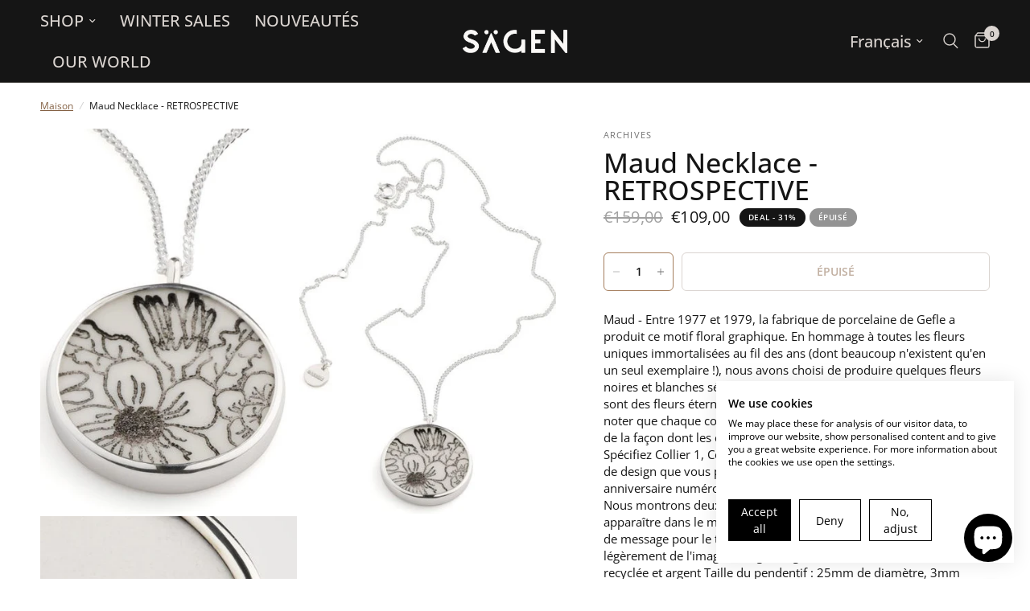

--- FILE ---
content_type: text/html; charset=utf-8
request_url: https://sagensweden.com/fr-eu/products/maud-necklace-retrospective
body_size: 55133
content:
<!doctype html><html class="no-js" lang="fr" dir="ltr">
<head>
	<meta charset="utf-8">
	<meta http-equiv="X-UA-Compatible" content="IE=edge,chrome=1">
	<meta name="viewport" content="width=device-width, initial-scale=1, maximum-scale=5, viewport-fit=cover">
	<meta name="theme-color" content="#ffffff">
	<link rel="canonical" href="https://sagensweden.com/fr-eu/products/maud-necklace-retrospective">
	<link rel="preconnect" href="https://cdn.shopify.com" crossorigin>
<!-- Hotjar Tracking Code for https://sagensweden.com -->
<script>
    (function(h,o,t,j,a,r){
        h.hj=h.hj||function(){(h.hj.q=h.hj.q||[]).push(arguments)};
        h._hjSettings={hjid:3855002,hjsv:6};
        a=o.getElementsByTagName('head')[0];
        r=o.createElement('script');r.async=1;
        r.src=t+h._hjSettings.hjid+j+h._hjSettings.hjsv;
        a.appendChild(r);
    })(window,document,'https://static.hotjar.com/c/hotjar-','.js?sv=');
</script>
  
	<link rel="preload" as="style" href="//sagensweden.com/cdn/shop/t/10/assets/app.css?v=29178531746787907351694521456">
<link rel="preload" as="style" href="//sagensweden.com/cdn/shop/t/10/assets/product.css?v=29086487133939070181694521457">



<link href="//sagensweden.com/cdn/shop/t/10/assets/animations.min.js?v=43857518744990237831694521455" as="script" rel="preload">

<link href="//sagensweden.com/cdn/shop/t/10/assets/vendor.min.js?v=157477036952821991051694521456" as="script" rel="preload">
<link href="//sagensweden.com/cdn/shop/t/10/assets/app.js?v=38570561077210842231694521457" as="script" rel="preload">
<link href="//sagensweden.com/cdn/shop/t/10/assets/slideshow.js?v=173579497955750101941694521456" as="script" rel="preload">

<script>
window.lazySizesConfig = window.lazySizesConfig || {};
window.lazySizesConfig.expand = 250;
window.lazySizesConfig.loadMode = 1;
window.lazySizesConfig.loadHidden = false;
</script>


	<link rel="icon" type="image/png" href="//sagensweden.com/cdn/shop/files/SA_flikikon-tight_3_-modified.png?crop=center&height=32&v=1706800147&width=32">

	<title>
	Collier Maud - RÉTROSPECTIVE - Bijoux Scandinaves Sagen Suède &ndash; Sagen Sweden
	</title>

	
	<meta name="description" content="Découvrez l&#39;élégance du Collier Maud - RÉTROSPECTIVE. Une pièce intemporelle qui ajoute une touche de sophistication à n&#39;importe quelle tenue.">
	
<link rel="preconnect" href="https://fonts.shopifycdn.com" crossorigin>





















<meta property="og:site_name" content="Sagen Sweden">
<meta property="og:url" content="https://sagensweden.com/fr-eu/products/maud-necklace-retrospective">
<meta property="og:title" content="Collier Maud - RÉTROSPECTIVE - Bijoux Scandinaves Sagen Suède">
<meta property="og:type" content="product">
<meta property="og:description" content="Découvrez l&#39;élégance du Collier Maud - RÉTROSPECTIVE. Une pièce intemporelle qui ajoute une touche de sophistication à n&#39;importe quelle tenue."><meta property="og:image" content="http://sagensweden.com/cdn/shop/products/194794612-origpic-fdfa0c_99c03ff0-9e8a-4e51-8bc8-8e312d65cb8a.jpg?v=1705490321">
  <meta property="og:image:secure_url" content="https://sagensweden.com/cdn/shop/products/194794612-origpic-fdfa0c_99c03ff0-9e8a-4e51-8bc8-8e312d65cb8a.jpg?v=1705490321">
  <meta property="og:image:width" content="400">
  <meta property="og:image:height" content="600"><meta property="og:price:amount" content="109,00">
  <meta property="og:price:currency" content="EUR"><meta name="twitter:card" content="summary_large_image">
<meta name="twitter:title" content="Collier Maud - RÉTROSPECTIVE - Bijoux Scandinaves Sagen Suède">
<meta name="twitter:description" content="Découvrez l&#39;élégance du Collier Maud - RÉTROSPECTIVE. Une pièce intemporelle qui ajoute une touche de sophistication à n&#39;importe quelle tenue.">


	<link href="//sagensweden.com/cdn/shop/t/10/assets/app.css?v=29178531746787907351694521456" rel="stylesheet" type="text/css" media="all" />

	<style data-shopify>
	@font-face {
  font-family: "Open Sans";
  font-weight: 400;
  font-style: normal;
  font-display: swap;
  src: url("//sagensweden.com/cdn/fonts/open_sans/opensans_n4.c32e4d4eca5273f6d4ee95ddf54b5bbb75fc9b61.woff2") format("woff2"),
       url("//sagensweden.com/cdn/fonts/open_sans/opensans_n4.5f3406f8d94162b37bfa232b486ac93ee892406d.woff") format("woff");
}

@font-face {
  font-family: "Open Sans";
  font-weight: 500;
  font-style: normal;
  font-display: swap;
  src: url("//sagensweden.com/cdn/fonts/open_sans/opensans_n5.500dcf21ddee5bc5855ad3a20394d3bc363c217c.woff2") format("woff2"),
       url("//sagensweden.com/cdn/fonts/open_sans/opensans_n5.af1a06d824dccfb4d400ba874ef19176651ec834.woff") format("woff");
}

@font-face {
  font-family: "Open Sans";
  font-weight: 600;
  font-style: normal;
  font-display: swap;
  src: url("//sagensweden.com/cdn/fonts/open_sans/opensans_n6.15aeff3c913c3fe570c19cdfeed14ce10d09fb08.woff2") format("woff2"),
       url("//sagensweden.com/cdn/fonts/open_sans/opensans_n6.14bef14c75f8837a87f70ce22013cb146ee3e9f3.woff") format("woff");
}

@font-face {
  font-family: "Open Sans";
  font-weight: 400;
  font-style: italic;
  font-display: swap;
  src: url("//sagensweden.com/cdn/fonts/open_sans/opensans_i4.6f1d45f7a46916cc95c694aab32ecbf7509cbf33.woff2") format("woff2"),
       url("//sagensweden.com/cdn/fonts/open_sans/opensans_i4.4efaa52d5a57aa9a57c1556cc2b7465d18839daa.woff") format("woff");
}

@font-face {
  font-family: "Open Sans";
  font-weight: 600;
  font-style: italic;
  font-display: swap;
  src: url("//sagensweden.com/cdn/fonts/open_sans/opensans_i6.828bbc1b99433eacd7d50c9f0c1bfe16f27b89a3.woff2") format("woff2"),
       url("//sagensweden.com/cdn/fonts/open_sans/opensans_i6.a79e1402e2bbd56b8069014f43ff9c422c30d057.woff") format("woff");
}


		@font-face {
  font-family: Ubuntu;
  font-weight: 400;
  font-style: normal;
  font-display: swap;
  src: url("//sagensweden.com/cdn/fonts/ubuntu/ubuntu_n4.2c466c9d72970fbeeea5774a5658b256f03b28fd.woff2") format("woff2"),
       url("//sagensweden.com/cdn/fonts/ubuntu/ubuntu_n4.7d58d3bbaa6e4145f1df3f31b336b0f96f56885c.woff") format("woff");
}

@font-face {
  font-family: Ubuntu;
  font-weight: 400;
  font-style: normal;
  font-display: swap;
  src: url("//sagensweden.com/cdn/fonts/ubuntu/ubuntu_n4.2c466c9d72970fbeeea5774a5658b256f03b28fd.woff2") format("woff2"),
       url("//sagensweden.com/cdn/fonts/ubuntu/ubuntu_n4.7d58d3bbaa6e4145f1df3f31b336b0f96f56885c.woff") format("woff");
}

h1,h2,h3,h4,h5,h6,
	.h1,.h2,.h3,.h4,.h5,.h6,
	.logolink.text-logo,
	.heading-font,
	.h1-xlarge,
	.h1-large,
	.customer-addresses .my-address .address-index {
		font-style: normal;
		font-weight: 400;
		font-family: Ubuntu, sans-serif;
	}
	body,
	.body-font,
	.thb-product-detail .product-title {
		font-style: normal;
		font-weight: 400;
		font-family: "Open Sans", sans-serif;
	}
	:root {
		--font-body-scale: 1.0;
		--font-body-line-height-scale: 0.9;
		--font-body-letter-spacing: 0.0em;
		--font-heading-scale: 1.2;
		--font-heading-line-height-scale: 1.0;
		--font-heading-letter-spacing: 0.0em;
		--font-navigation-scale: 1.3;
		--font-product-title-scale: 1.1;
		--font-product-title-line-height-scale: 0.8;
		--button-letter-spacing: 0.01em;--bg-body: #ffffff;
			--bg-body-rgb: 255,255,255;
			--bg-body-darken: #f7f7f7;
			--payment-terms-background-color: #ffffff;--color-body: #151515;
		  --color-body-rgb: 21,21,21;--color-accent: #846144;
			--color-accent-rgb: 132,97,68;--color-border: #dad4d0;--color-form-border: #c4c1bf;--color-announcement-bar-text: #ffffff;--color-announcement-bar-bg: #151515;--color-header-bg: #151515;
			--color-header-bg-rgb: 21,21,21;--color-header-text: #dad4d0;
			--color-header-text-rgb: 218,212,208;--color-header-links: #dad4d0;--color-header-links-hover: #a47d5c;--color-header-icons: #dad4d0;--color-header-border: #44423f;--solid-button-background: #a47d5c;--solid-button-label: #ffffff;--outline-button-label: #a47d5c;--color-price: #151515;--color-star: #151515;--color-dots: #846144;--color-inventory-instock: #3a8437;--color-inventory-lowstock: #FB9E5B;--section-spacing-mobile: 50px;--section-spacing-desktop: 90px;--button-border-radius: 6px;--color-badge-text: #ffffff;--color-badge-sold-out: #939393;--color-badge-sale: #151515;--badge-corner-radius: 13px;--color-footer-text: #333333;
			--color-footer-text-rgb: 51,51,51;--color-footer-link: #333333;--color-footer-link-hover: #a47d5c;--color-footer-border: #1e4e1c;
			--color-footer-border-rgb: 30,78,28;--color-footer-bg: #f4f4f4;}
</style>


	<script>
		window.theme = window.theme || {};
		theme = {
			settings: {
				money_with_currency_format:"€{{amount_with_comma_separator}}",
				cart_drawer:true,
				product_id: 8362716201228,
			},
			routes: {
				root_url: '/fr-eu',
				cart_url: '/fr-eu/cart',
				cart_add_url: '/fr-eu/cart/add',
				search_url: '/fr-eu/search',
				cart_change_url: '/fr-eu/cart/change',
				cart_update_url: '/fr-eu/cart/update',
				predictive_search_url: '/fr-eu/search/suggest',
			},
			variantStrings: {
        addToCart: `Ajouter au panier`,
        soldOut: `Épuisé`,
        unavailable: `Non disponible`,
      },
			strings: {
				requiresTerms: `Vous devez accepter les conditions générales de vente pour valider`,
			}
		};
	</script>
	<script>window.performance && window.performance.mark && window.performance.mark('shopify.content_for_header.start');</script><meta name="facebook-domain-verification" content="373azqft5yzk0r4eaegeytqx8hascu">
<meta name="google-site-verification" content="2OpRP5fD9KYe0CFSoyoY6J9y9DLENZdviDbRT3pQSL0">
<meta id="shopify-digital-wallet" name="shopify-digital-wallet" content="/67507093772/digital_wallets/dialog">
<meta name="shopify-checkout-api-token" content="8f813bcb9e4407fc6130631f4e4b3333">
<meta id="in-context-paypal-metadata" data-shop-id="67507093772" data-venmo-supported="false" data-environment="production" data-locale="fr_FR" data-paypal-v4="true" data-currency="EUR">
<link rel="alternate" hreflang="x-default" href="https://sagensweden.com/products/maud-necklace-retrospective">
<link rel="alternate" hreflang="en" href="https://sagensweden.com/products/maud-necklace-retrospective">
<link rel="alternate" hreflang="sv" href="https://sagensweden.com/sv/products/maud-necklace-retrospective">
<link rel="alternate" hreflang="en-AE" href="https://sagensweden.com/en-us/products/maud-necklace-retrospective">
<link rel="alternate" hreflang="es-AE" href="https://sagensweden.com/es-us/products/maud-necklace-retrospective">
<link rel="alternate" hreflang="en-AU" href="https://sagensweden.com/en-us/products/maud-necklace-retrospective">
<link rel="alternate" hreflang="es-AU" href="https://sagensweden.com/es-us/products/maud-necklace-retrospective">
<link rel="alternate" hreflang="en-CA" href="https://sagensweden.com/en-us/products/maud-necklace-retrospective">
<link rel="alternate" hreflang="es-CA" href="https://sagensweden.com/es-us/products/maud-necklace-retrospective">
<link rel="alternate" hreflang="en-CH" href="https://sagensweden.com/en-us/products/maud-necklace-retrospective">
<link rel="alternate" hreflang="es-CH" href="https://sagensweden.com/es-us/products/maud-necklace-retrospective">
<link rel="alternate" hreflang="en-GB" href="https://sagensweden.com/en-us/products/maud-necklace-retrospective">
<link rel="alternate" hreflang="es-GB" href="https://sagensweden.com/es-us/products/maud-necklace-retrospective">
<link rel="alternate" hreflang="en-HK" href="https://sagensweden.com/en-us/products/maud-necklace-retrospective">
<link rel="alternate" hreflang="es-HK" href="https://sagensweden.com/es-us/products/maud-necklace-retrospective">
<link rel="alternate" hreflang="en-IL" href="https://sagensweden.com/en-us/products/maud-necklace-retrospective">
<link rel="alternate" hreflang="es-IL" href="https://sagensweden.com/es-us/products/maud-necklace-retrospective">
<link rel="alternate" hreflang="en-JP" href="https://sagensweden.com/en-us/products/maud-necklace-retrospective">
<link rel="alternate" hreflang="es-JP" href="https://sagensweden.com/es-us/products/maud-necklace-retrospective">
<link rel="alternate" hreflang="en-KR" href="https://sagensweden.com/en-us/products/maud-necklace-retrospective">
<link rel="alternate" hreflang="es-KR" href="https://sagensweden.com/es-us/products/maud-necklace-retrospective">
<link rel="alternate" hreflang="en-MY" href="https://sagensweden.com/en-us/products/maud-necklace-retrospective">
<link rel="alternate" hreflang="es-MY" href="https://sagensweden.com/es-us/products/maud-necklace-retrospective">
<link rel="alternate" hreflang="en-NO" href="https://sagensweden.com/en-us/products/maud-necklace-retrospective">
<link rel="alternate" hreflang="es-NO" href="https://sagensweden.com/es-us/products/maud-necklace-retrospective">
<link rel="alternate" hreflang="en-NZ" href="https://sagensweden.com/en-us/products/maud-necklace-retrospective">
<link rel="alternate" hreflang="es-NZ" href="https://sagensweden.com/es-us/products/maud-necklace-retrospective">
<link rel="alternate" hreflang="en-SG" href="https://sagensweden.com/en-us/products/maud-necklace-retrospective">
<link rel="alternate" hreflang="es-SG" href="https://sagensweden.com/es-us/products/maud-necklace-retrospective">
<link rel="alternate" hreflang="en-US" href="https://sagensweden.com/en-us/products/maud-necklace-retrospective">
<link rel="alternate" hreflang="es-US" href="https://sagensweden.com/es-us/products/maud-necklace-retrospective">
<link rel="alternate" hreflang="en-DZ" href="https://sagensweden.com/en-us/products/maud-necklace-retrospective">
<link rel="alternate" hreflang="es-DZ" href="https://sagensweden.com/es-us/products/maud-necklace-retrospective">
<link rel="alternate" hreflang="en-AO" href="https://sagensweden.com/en-us/products/maud-necklace-retrospective">
<link rel="alternate" hreflang="es-AO" href="https://sagensweden.com/es-us/products/maud-necklace-retrospective">
<link rel="alternate" hreflang="en-AC" href="https://sagensweden.com/en-us/products/maud-necklace-retrospective">
<link rel="alternate" hreflang="es-AC" href="https://sagensweden.com/es-us/products/maud-necklace-retrospective">
<link rel="alternate" hreflang="en-BJ" href="https://sagensweden.com/en-us/products/maud-necklace-retrospective">
<link rel="alternate" hreflang="es-BJ" href="https://sagensweden.com/es-us/products/maud-necklace-retrospective">
<link rel="alternate" hreflang="en-BW" href="https://sagensweden.com/en-us/products/maud-necklace-retrospective">
<link rel="alternate" hreflang="es-BW" href="https://sagensweden.com/es-us/products/maud-necklace-retrospective">
<link rel="alternate" hreflang="en-BF" href="https://sagensweden.com/en-us/products/maud-necklace-retrospective">
<link rel="alternate" hreflang="es-BF" href="https://sagensweden.com/es-us/products/maud-necklace-retrospective">
<link rel="alternate" hreflang="en-BI" href="https://sagensweden.com/en-us/products/maud-necklace-retrospective">
<link rel="alternate" hreflang="es-BI" href="https://sagensweden.com/es-us/products/maud-necklace-retrospective">
<link rel="alternate" hreflang="en-CF" href="https://sagensweden.com/en-us/products/maud-necklace-retrospective">
<link rel="alternate" hreflang="es-CF" href="https://sagensweden.com/es-us/products/maud-necklace-retrospective">
<link rel="alternate" hreflang="en-CD" href="https://sagensweden.com/en-us/products/maud-necklace-retrospective">
<link rel="alternate" hreflang="es-CD" href="https://sagensweden.com/es-us/products/maud-necklace-retrospective">
<link rel="alternate" hreflang="en-DJ" href="https://sagensweden.com/en-us/products/maud-necklace-retrospective">
<link rel="alternate" hreflang="es-DJ" href="https://sagensweden.com/es-us/products/maud-necklace-retrospective">
<link rel="alternate" hreflang="en-EG" href="https://sagensweden.com/en-us/products/maud-necklace-retrospective">
<link rel="alternate" hreflang="es-EG" href="https://sagensweden.com/es-us/products/maud-necklace-retrospective">
<link rel="alternate" hreflang="en-GQ" href="https://sagensweden.com/en-us/products/maud-necklace-retrospective">
<link rel="alternate" hreflang="es-GQ" href="https://sagensweden.com/es-us/products/maud-necklace-retrospective">
<link rel="alternate" hreflang="en-CI" href="https://sagensweden.com/en-us/products/maud-necklace-retrospective">
<link rel="alternate" hreflang="es-CI" href="https://sagensweden.com/es-us/products/maud-necklace-retrospective">
<link rel="alternate" hreflang="en-ER" href="https://sagensweden.com/en-us/products/maud-necklace-retrospective">
<link rel="alternate" hreflang="es-ER" href="https://sagensweden.com/es-us/products/maud-necklace-retrospective">
<link rel="alternate" hreflang="en-SZ" href="https://sagensweden.com/en-us/products/maud-necklace-retrospective">
<link rel="alternate" hreflang="es-SZ" href="https://sagensweden.com/es-us/products/maud-necklace-retrospective">
<link rel="alternate" hreflang="en-ET" href="https://sagensweden.com/en-us/products/maud-necklace-retrospective">
<link rel="alternate" hreflang="es-ET" href="https://sagensweden.com/es-us/products/maud-necklace-retrospective">
<link rel="alternate" hreflang="en-GA" href="https://sagensweden.com/en-us/products/maud-necklace-retrospective">
<link rel="alternate" hreflang="es-GA" href="https://sagensweden.com/es-us/products/maud-necklace-retrospective">
<link rel="alternate" hreflang="en-GM" href="https://sagensweden.com/en-us/products/maud-necklace-retrospective">
<link rel="alternate" hreflang="es-GM" href="https://sagensweden.com/es-us/products/maud-necklace-retrospective">
<link rel="alternate" hreflang="en-GH" href="https://sagensweden.com/en-us/products/maud-necklace-retrospective">
<link rel="alternate" hreflang="es-GH" href="https://sagensweden.com/es-us/products/maud-necklace-retrospective">
<link rel="alternate" hreflang="en-GN" href="https://sagensweden.com/en-us/products/maud-necklace-retrospective">
<link rel="alternate" hreflang="es-GN" href="https://sagensweden.com/es-us/products/maud-necklace-retrospective">
<link rel="alternate" hreflang="en-GW" href="https://sagensweden.com/en-us/products/maud-necklace-retrospective">
<link rel="alternate" hreflang="es-GW" href="https://sagensweden.com/es-us/products/maud-necklace-retrospective">
<link rel="alternate" hreflang="en-CM" href="https://sagensweden.com/en-us/products/maud-necklace-retrospective">
<link rel="alternate" hreflang="es-CM" href="https://sagensweden.com/es-us/products/maud-necklace-retrospective">
<link rel="alternate" hreflang="en-CV" href="https://sagensweden.com/en-us/products/maud-necklace-retrospective">
<link rel="alternate" hreflang="es-CV" href="https://sagensweden.com/es-us/products/maud-necklace-retrospective">
<link rel="alternate" hreflang="en-KE" href="https://sagensweden.com/en-us/products/maud-necklace-retrospective">
<link rel="alternate" hreflang="es-KE" href="https://sagensweden.com/es-us/products/maud-necklace-retrospective">
<link rel="alternate" hreflang="en-KM" href="https://sagensweden.com/en-us/products/maud-necklace-retrospective">
<link rel="alternate" hreflang="es-KM" href="https://sagensweden.com/es-us/products/maud-necklace-retrospective">
<link rel="alternate" hreflang="en-LS" href="https://sagensweden.com/en-us/products/maud-necklace-retrospective">
<link rel="alternate" hreflang="es-LS" href="https://sagensweden.com/es-us/products/maud-necklace-retrospective">
<link rel="alternate" hreflang="en-LR" href="https://sagensweden.com/en-us/products/maud-necklace-retrospective">
<link rel="alternate" hreflang="es-LR" href="https://sagensweden.com/es-us/products/maud-necklace-retrospective">
<link rel="alternate" hreflang="en-LY" href="https://sagensweden.com/en-us/products/maud-necklace-retrospective">
<link rel="alternate" hreflang="es-LY" href="https://sagensweden.com/es-us/products/maud-necklace-retrospective">
<link rel="alternate" hreflang="en-MG" href="https://sagensweden.com/en-us/products/maud-necklace-retrospective">
<link rel="alternate" hreflang="es-MG" href="https://sagensweden.com/es-us/products/maud-necklace-retrospective">
<link rel="alternate" hreflang="en-MW" href="https://sagensweden.com/en-us/products/maud-necklace-retrospective">
<link rel="alternate" hreflang="es-MW" href="https://sagensweden.com/es-us/products/maud-necklace-retrospective">
<link rel="alternate" hreflang="en-ML" href="https://sagensweden.com/en-us/products/maud-necklace-retrospective">
<link rel="alternate" hreflang="es-ML" href="https://sagensweden.com/es-us/products/maud-necklace-retrospective">
<link rel="alternate" hreflang="en-MA" href="https://sagensweden.com/en-us/products/maud-necklace-retrospective">
<link rel="alternate" hreflang="es-MA" href="https://sagensweden.com/es-us/products/maud-necklace-retrospective">
<link rel="alternate" hreflang="en-MR" href="https://sagensweden.com/en-us/products/maud-necklace-retrospective">
<link rel="alternate" hreflang="es-MR" href="https://sagensweden.com/es-us/products/maud-necklace-retrospective">
<link rel="alternate" hreflang="en-MU" href="https://sagensweden.com/en-us/products/maud-necklace-retrospective">
<link rel="alternate" hreflang="es-MU" href="https://sagensweden.com/es-us/products/maud-necklace-retrospective">
<link rel="alternate" hreflang="en-MZ" href="https://sagensweden.com/en-us/products/maud-necklace-retrospective">
<link rel="alternate" hreflang="es-MZ" href="https://sagensweden.com/es-us/products/maud-necklace-retrospective">
<link rel="alternate" hreflang="en-NA" href="https://sagensweden.com/en-us/products/maud-necklace-retrospective">
<link rel="alternate" hreflang="es-NA" href="https://sagensweden.com/es-us/products/maud-necklace-retrospective">
<link rel="alternate" hreflang="en-NE" href="https://sagensweden.com/en-us/products/maud-necklace-retrospective">
<link rel="alternate" hreflang="es-NE" href="https://sagensweden.com/es-us/products/maud-necklace-retrospective">
<link rel="alternate" hreflang="en-NG" href="https://sagensweden.com/en-us/products/maud-necklace-retrospective">
<link rel="alternate" hreflang="es-NG" href="https://sagensweden.com/es-us/products/maud-necklace-retrospective">
<link rel="alternate" hreflang="en-CG" href="https://sagensweden.com/en-us/products/maud-necklace-retrospective">
<link rel="alternate" hreflang="es-CG" href="https://sagensweden.com/es-us/products/maud-necklace-retrospective">
<link rel="alternate" hreflang="en-RW" href="https://sagensweden.com/en-us/products/maud-necklace-retrospective">
<link rel="alternate" hreflang="es-RW" href="https://sagensweden.com/es-us/products/maud-necklace-retrospective">
<link rel="alternate" hreflang="en-SH" href="https://sagensweden.com/en-us/products/maud-necklace-retrospective">
<link rel="alternate" hreflang="es-SH" href="https://sagensweden.com/es-us/products/maud-necklace-retrospective">
<link rel="alternate" hreflang="en-ST" href="https://sagensweden.com/en-us/products/maud-necklace-retrospective">
<link rel="alternate" hreflang="es-ST" href="https://sagensweden.com/es-us/products/maud-necklace-retrospective">
<link rel="alternate" hreflang="en-SN" href="https://sagensweden.com/en-us/products/maud-necklace-retrospective">
<link rel="alternate" hreflang="es-SN" href="https://sagensweden.com/es-us/products/maud-necklace-retrospective">
<link rel="alternate" hreflang="en-SC" href="https://sagensweden.com/en-us/products/maud-necklace-retrospective">
<link rel="alternate" hreflang="es-SC" href="https://sagensweden.com/es-us/products/maud-necklace-retrospective">
<link rel="alternate" hreflang="en-SL" href="https://sagensweden.com/en-us/products/maud-necklace-retrospective">
<link rel="alternate" hreflang="es-SL" href="https://sagensweden.com/es-us/products/maud-necklace-retrospective">
<link rel="alternate" hreflang="en-SO" href="https://sagensweden.com/en-us/products/maud-necklace-retrospective">
<link rel="alternate" hreflang="es-SO" href="https://sagensweden.com/es-us/products/maud-necklace-retrospective">
<link rel="alternate" hreflang="en-SD" href="https://sagensweden.com/en-us/products/maud-necklace-retrospective">
<link rel="alternate" hreflang="es-SD" href="https://sagensweden.com/es-us/products/maud-necklace-retrospective">
<link rel="alternate" hreflang="en-ZA" href="https://sagensweden.com/en-us/products/maud-necklace-retrospective">
<link rel="alternate" hreflang="es-ZA" href="https://sagensweden.com/es-us/products/maud-necklace-retrospective">
<link rel="alternate" hreflang="en-SS" href="https://sagensweden.com/en-us/products/maud-necklace-retrospective">
<link rel="alternate" hreflang="es-SS" href="https://sagensweden.com/es-us/products/maud-necklace-retrospective">
<link rel="alternate" hreflang="en-TZ" href="https://sagensweden.com/en-us/products/maud-necklace-retrospective">
<link rel="alternate" hreflang="es-TZ" href="https://sagensweden.com/es-us/products/maud-necklace-retrospective">
<link rel="alternate" hreflang="en-TD" href="https://sagensweden.com/en-us/products/maud-necklace-retrospective">
<link rel="alternate" hreflang="es-TD" href="https://sagensweden.com/es-us/products/maud-necklace-retrospective">
<link rel="alternate" hreflang="en-TG" href="https://sagensweden.com/en-us/products/maud-necklace-retrospective">
<link rel="alternate" hreflang="es-TG" href="https://sagensweden.com/es-us/products/maud-necklace-retrospective">
<link rel="alternate" hreflang="en-TA" href="https://sagensweden.com/en-us/products/maud-necklace-retrospective">
<link rel="alternate" hreflang="es-TA" href="https://sagensweden.com/es-us/products/maud-necklace-retrospective">
<link rel="alternate" hreflang="en-TN" href="https://sagensweden.com/en-us/products/maud-necklace-retrospective">
<link rel="alternate" hreflang="es-TN" href="https://sagensweden.com/es-us/products/maud-necklace-retrospective">
<link rel="alternate" hreflang="en-UG" href="https://sagensweden.com/en-us/products/maud-necklace-retrospective">
<link rel="alternate" hreflang="es-UG" href="https://sagensweden.com/es-us/products/maud-necklace-retrospective">
<link rel="alternate" hreflang="en-EH" href="https://sagensweden.com/en-us/products/maud-necklace-retrospective">
<link rel="alternate" hreflang="es-EH" href="https://sagensweden.com/es-us/products/maud-necklace-retrospective">
<link rel="alternate" hreflang="en-ZM" href="https://sagensweden.com/en-us/products/maud-necklace-retrospective">
<link rel="alternate" hreflang="es-ZM" href="https://sagensweden.com/es-us/products/maud-necklace-retrospective">
<link rel="alternate" hreflang="en-ZW" href="https://sagensweden.com/en-us/products/maud-necklace-retrospective">
<link rel="alternate" hreflang="es-ZW" href="https://sagensweden.com/es-us/products/maud-necklace-retrospective">
<link rel="alternate" hreflang="en-AF" href="https://sagensweden.com/en-us/products/maud-necklace-retrospective">
<link rel="alternate" hreflang="es-AF" href="https://sagensweden.com/es-us/products/maud-necklace-retrospective">
<link rel="alternate" hreflang="en-AZ" href="https://sagensweden.com/en-us/products/maud-necklace-retrospective">
<link rel="alternate" hreflang="es-AZ" href="https://sagensweden.com/es-us/products/maud-necklace-retrospective">
<link rel="alternate" hreflang="en-BH" href="https://sagensweden.com/en-us/products/maud-necklace-retrospective">
<link rel="alternate" hreflang="es-BH" href="https://sagensweden.com/es-us/products/maud-necklace-retrospective">
<link rel="alternate" hreflang="en-BD" href="https://sagensweden.com/en-us/products/maud-necklace-retrospective">
<link rel="alternate" hreflang="es-BD" href="https://sagensweden.com/es-us/products/maud-necklace-retrospective">
<link rel="alternate" hreflang="en-BT" href="https://sagensweden.com/en-us/products/maud-necklace-retrospective">
<link rel="alternate" hreflang="es-BT" href="https://sagensweden.com/es-us/products/maud-necklace-retrospective">
<link rel="alternate" hreflang="en-IO" href="https://sagensweden.com/en-us/products/maud-necklace-retrospective">
<link rel="alternate" hreflang="es-IO" href="https://sagensweden.com/es-us/products/maud-necklace-retrospective">
<link rel="alternate" hreflang="en-BN" href="https://sagensweden.com/en-us/products/maud-necklace-retrospective">
<link rel="alternate" hreflang="es-BN" href="https://sagensweden.com/es-us/products/maud-necklace-retrospective">
<link rel="alternate" hreflang="en-PH" href="https://sagensweden.com/en-us/products/maud-necklace-retrospective">
<link rel="alternate" hreflang="es-PH" href="https://sagensweden.com/es-us/products/maud-necklace-retrospective">
<link rel="alternate" hreflang="en-IN" href="https://sagensweden.com/en-us/products/maud-necklace-retrospective">
<link rel="alternate" hreflang="es-IN" href="https://sagensweden.com/es-us/products/maud-necklace-retrospective">
<link rel="alternate" hreflang="en-ID" href="https://sagensweden.com/en-us/products/maud-necklace-retrospective">
<link rel="alternate" hreflang="es-ID" href="https://sagensweden.com/es-us/products/maud-necklace-retrospective">
<link rel="alternate" hreflang="en-IQ" href="https://sagensweden.com/en-us/products/maud-necklace-retrospective">
<link rel="alternate" hreflang="es-IQ" href="https://sagensweden.com/es-us/products/maud-necklace-retrospective">
<link rel="alternate" hreflang="en-YE" href="https://sagensweden.com/en-us/products/maud-necklace-retrospective">
<link rel="alternate" hreflang="es-YE" href="https://sagensweden.com/es-us/products/maud-necklace-retrospective">
<link rel="alternate" hreflang="en-JO" href="https://sagensweden.com/en-us/products/maud-necklace-retrospective">
<link rel="alternate" hreflang="es-JO" href="https://sagensweden.com/es-us/products/maud-necklace-retrospective">
<link rel="alternate" hreflang="en-CX" href="https://sagensweden.com/en-us/products/maud-necklace-retrospective">
<link rel="alternate" hreflang="es-CX" href="https://sagensweden.com/es-us/products/maud-necklace-retrospective">
<link rel="alternate" hreflang="en-KH" href="https://sagensweden.com/en-us/products/maud-necklace-retrospective">
<link rel="alternate" hreflang="es-KH" href="https://sagensweden.com/es-us/products/maud-necklace-retrospective">
<link rel="alternate" hreflang="en-KZ" href="https://sagensweden.com/en-us/products/maud-necklace-retrospective">
<link rel="alternate" hreflang="es-KZ" href="https://sagensweden.com/es-us/products/maud-necklace-retrospective">
<link rel="alternate" hreflang="en-CN" href="https://sagensweden.com/en-us/products/maud-necklace-retrospective">
<link rel="alternate" hreflang="es-CN" href="https://sagensweden.com/es-us/products/maud-necklace-retrospective">
<link rel="alternate" hreflang="en-KG" href="https://sagensweden.com/en-us/products/maud-necklace-retrospective">
<link rel="alternate" hreflang="es-KG" href="https://sagensweden.com/es-us/products/maud-necklace-retrospective">
<link rel="alternate" hreflang="en-CC" href="https://sagensweden.com/en-us/products/maud-necklace-retrospective">
<link rel="alternate" hreflang="es-CC" href="https://sagensweden.com/es-us/products/maud-necklace-retrospective">
<link rel="alternate" hreflang="en-KW" href="https://sagensweden.com/en-us/products/maud-necklace-retrospective">
<link rel="alternate" hreflang="es-KW" href="https://sagensweden.com/es-us/products/maud-necklace-retrospective">
<link rel="alternate" hreflang="en-LA" href="https://sagensweden.com/en-us/products/maud-necklace-retrospective">
<link rel="alternate" hreflang="es-LA" href="https://sagensweden.com/es-us/products/maud-necklace-retrospective">
<link rel="alternate" hreflang="en-LB" href="https://sagensweden.com/en-us/products/maud-necklace-retrospective">
<link rel="alternate" hreflang="es-LB" href="https://sagensweden.com/es-us/products/maud-necklace-retrospective">
<link rel="alternate" hreflang="en-MO" href="https://sagensweden.com/en-us/products/maud-necklace-retrospective">
<link rel="alternate" hreflang="es-MO" href="https://sagensweden.com/es-us/products/maud-necklace-retrospective">
<link rel="alternate" hreflang="en-MV" href="https://sagensweden.com/en-us/products/maud-necklace-retrospective">
<link rel="alternate" hreflang="es-MV" href="https://sagensweden.com/es-us/products/maud-necklace-retrospective">
<link rel="alternate" hreflang="en-MN" href="https://sagensweden.com/en-us/products/maud-necklace-retrospective">
<link rel="alternate" hreflang="es-MN" href="https://sagensweden.com/es-us/products/maud-necklace-retrospective">
<link rel="alternate" hreflang="en-MM" href="https://sagensweden.com/en-us/products/maud-necklace-retrospective">
<link rel="alternate" hreflang="es-MM" href="https://sagensweden.com/es-us/products/maud-necklace-retrospective">
<link rel="alternate" hreflang="en-NP" href="https://sagensweden.com/en-us/products/maud-necklace-retrospective">
<link rel="alternate" hreflang="es-NP" href="https://sagensweden.com/es-us/products/maud-necklace-retrospective">
<link rel="alternate" hreflang="en-OM" href="https://sagensweden.com/en-us/products/maud-necklace-retrospective">
<link rel="alternate" hreflang="es-OM" href="https://sagensweden.com/es-us/products/maud-necklace-retrospective">
<link rel="alternate" hreflang="en-PK" href="https://sagensweden.com/en-us/products/maud-necklace-retrospective">
<link rel="alternate" hreflang="es-PK" href="https://sagensweden.com/es-us/products/maud-necklace-retrospective">
<link rel="alternate" hreflang="en-PS" href="https://sagensweden.com/en-us/products/maud-necklace-retrospective">
<link rel="alternate" hreflang="es-PS" href="https://sagensweden.com/es-us/products/maud-necklace-retrospective">
<link rel="alternate" hreflang="en-QA" href="https://sagensweden.com/en-us/products/maud-necklace-retrospective">
<link rel="alternate" hreflang="es-QA" href="https://sagensweden.com/es-us/products/maud-necklace-retrospective">
<link rel="alternate" hreflang="en-RU" href="https://sagensweden.com/en-us/products/maud-necklace-retrospective">
<link rel="alternate" hreflang="es-RU" href="https://sagensweden.com/es-us/products/maud-necklace-retrospective">
<link rel="alternate" hreflang="en-SA" href="https://sagensweden.com/en-us/products/maud-necklace-retrospective">
<link rel="alternate" hreflang="es-SA" href="https://sagensweden.com/es-us/products/maud-necklace-retrospective">
<link rel="alternate" hreflang="en-LK" href="https://sagensweden.com/en-us/products/maud-necklace-retrospective">
<link rel="alternate" hreflang="es-LK" href="https://sagensweden.com/es-us/products/maud-necklace-retrospective">
<link rel="alternate" hreflang="en-TJ" href="https://sagensweden.com/en-us/products/maud-necklace-retrospective">
<link rel="alternate" hreflang="es-TJ" href="https://sagensweden.com/es-us/products/maud-necklace-retrospective">
<link rel="alternate" hreflang="en-TW" href="https://sagensweden.com/en-us/products/maud-necklace-retrospective">
<link rel="alternate" hreflang="es-TW" href="https://sagensweden.com/es-us/products/maud-necklace-retrospective">
<link rel="alternate" hreflang="en-TH" href="https://sagensweden.com/en-us/products/maud-necklace-retrospective">
<link rel="alternate" hreflang="es-TH" href="https://sagensweden.com/es-us/products/maud-necklace-retrospective">
<link rel="alternate" hreflang="en-TM" href="https://sagensweden.com/en-us/products/maud-necklace-retrospective">
<link rel="alternate" hreflang="es-TM" href="https://sagensweden.com/es-us/products/maud-necklace-retrospective">
<link rel="alternate" hreflang="en-UZ" href="https://sagensweden.com/en-us/products/maud-necklace-retrospective">
<link rel="alternate" hreflang="es-UZ" href="https://sagensweden.com/es-us/products/maud-necklace-retrospective">
<link rel="alternate" hreflang="en-VN" href="https://sagensweden.com/en-us/products/maud-necklace-retrospective">
<link rel="alternate" hreflang="es-VN" href="https://sagensweden.com/es-us/products/maud-necklace-retrospective">
<link rel="alternate" hreflang="en-AI" href="https://sagensweden.com/en-us/products/maud-necklace-retrospective">
<link rel="alternate" hreflang="es-AI" href="https://sagensweden.com/es-us/products/maud-necklace-retrospective">
<link rel="alternate" hreflang="en-AG" href="https://sagensweden.com/en-us/products/maud-necklace-retrospective">
<link rel="alternate" hreflang="es-AG" href="https://sagensweden.com/es-us/products/maud-necklace-retrospective">
<link rel="alternate" hreflang="en-AW" href="https://sagensweden.com/en-us/products/maud-necklace-retrospective">
<link rel="alternate" hreflang="es-AW" href="https://sagensweden.com/es-us/products/maud-necklace-retrospective">
<link rel="alternate" hreflang="en-UM" href="https://sagensweden.com/en-us/products/maud-necklace-retrospective">
<link rel="alternate" hreflang="es-UM" href="https://sagensweden.com/es-us/products/maud-necklace-retrospective">
<link rel="alternate" hreflang="en-BS" href="https://sagensweden.com/en-us/products/maud-necklace-retrospective">
<link rel="alternate" hreflang="es-BS" href="https://sagensweden.com/es-us/products/maud-necklace-retrospective">
<link rel="alternate" hreflang="en-BB" href="https://sagensweden.com/en-us/products/maud-necklace-retrospective">
<link rel="alternate" hreflang="es-BB" href="https://sagensweden.com/es-us/products/maud-necklace-retrospective">
<link rel="alternate" hreflang="en-BZ" href="https://sagensweden.com/en-us/products/maud-necklace-retrospective">
<link rel="alternate" hreflang="es-BZ" href="https://sagensweden.com/es-us/products/maud-necklace-retrospective">
<link rel="alternate" hreflang="en-BM" href="https://sagensweden.com/en-us/products/maud-necklace-retrospective">
<link rel="alternate" hreflang="es-BM" href="https://sagensweden.com/es-us/products/maud-necklace-retrospective">
<link rel="alternate" hreflang="en-VG" href="https://sagensweden.com/en-us/products/maud-necklace-retrospective">
<link rel="alternate" hreflang="es-VG" href="https://sagensweden.com/es-us/products/maud-necklace-retrospective">
<link rel="alternate" hreflang="en-KY" href="https://sagensweden.com/en-us/products/maud-necklace-retrospective">
<link rel="alternate" hreflang="es-KY" href="https://sagensweden.com/es-us/products/maud-necklace-retrospective">
<link rel="alternate" hreflang="en-CR" href="https://sagensweden.com/en-us/products/maud-necklace-retrospective">
<link rel="alternate" hreflang="es-CR" href="https://sagensweden.com/es-us/products/maud-necklace-retrospective">
<link rel="alternate" hreflang="en-CW" href="https://sagensweden.com/en-us/products/maud-necklace-retrospective">
<link rel="alternate" hreflang="es-CW" href="https://sagensweden.com/es-us/products/maud-necklace-retrospective">
<link rel="alternate" hreflang="en-DM" href="https://sagensweden.com/en-us/products/maud-necklace-retrospective">
<link rel="alternate" hreflang="es-DM" href="https://sagensweden.com/es-us/products/maud-necklace-retrospective">
<link rel="alternate" hreflang="en-DO" href="https://sagensweden.com/en-us/products/maud-necklace-retrospective">
<link rel="alternate" hreflang="es-DO" href="https://sagensweden.com/es-us/products/maud-necklace-retrospective">
<link rel="alternate" hreflang="en-SV" href="https://sagensweden.com/en-us/products/maud-necklace-retrospective">
<link rel="alternate" hreflang="es-SV" href="https://sagensweden.com/es-us/products/maud-necklace-retrospective">
<link rel="alternate" hreflang="en-GD" href="https://sagensweden.com/en-us/products/maud-necklace-retrospective">
<link rel="alternate" hreflang="es-GD" href="https://sagensweden.com/es-us/products/maud-necklace-retrospective">
<link rel="alternate" hreflang="en-GT" href="https://sagensweden.com/en-us/products/maud-necklace-retrospective">
<link rel="alternate" hreflang="es-GT" href="https://sagensweden.com/es-us/products/maud-necklace-retrospective">
<link rel="alternate" hreflang="en-HT" href="https://sagensweden.com/en-us/products/maud-necklace-retrospective">
<link rel="alternate" hreflang="es-HT" href="https://sagensweden.com/es-us/products/maud-necklace-retrospective">
<link rel="alternate" hreflang="en-HN" href="https://sagensweden.com/en-us/products/maud-necklace-retrospective">
<link rel="alternate" hreflang="es-HN" href="https://sagensweden.com/es-us/products/maud-necklace-retrospective">
<link rel="alternate" hreflang="en-JM" href="https://sagensweden.com/en-us/products/maud-necklace-retrospective">
<link rel="alternate" hreflang="es-JM" href="https://sagensweden.com/es-us/products/maud-necklace-retrospective">
<link rel="alternate" hreflang="en-MQ" href="https://sagensweden.com/en-us/products/maud-necklace-retrospective">
<link rel="alternate" hreflang="es-MQ" href="https://sagensweden.com/es-us/products/maud-necklace-retrospective">
<link rel="alternate" hreflang="en-MS" href="https://sagensweden.com/en-us/products/maud-necklace-retrospective">
<link rel="alternate" hreflang="es-MS" href="https://sagensweden.com/es-us/products/maud-necklace-retrospective">
<link rel="alternate" hreflang="en-NI" href="https://sagensweden.com/en-us/products/maud-necklace-retrospective">
<link rel="alternate" hreflang="es-NI" href="https://sagensweden.com/es-us/products/maud-necklace-retrospective">
<link rel="alternate" hreflang="en-PA" href="https://sagensweden.com/en-us/products/maud-necklace-retrospective">
<link rel="alternate" hreflang="es-PA" href="https://sagensweden.com/es-us/products/maud-necklace-retrospective">
<link rel="alternate" hreflang="en-KN" href="https://sagensweden.com/en-us/products/maud-necklace-retrospective">
<link rel="alternate" hreflang="es-KN" href="https://sagensweden.com/es-us/products/maud-necklace-retrospective">
<link rel="alternate" hreflang="en-LC" href="https://sagensweden.com/en-us/products/maud-necklace-retrospective">
<link rel="alternate" hreflang="es-LC" href="https://sagensweden.com/es-us/products/maud-necklace-retrospective">
<link rel="alternate" hreflang="en-SX" href="https://sagensweden.com/en-us/products/maud-necklace-retrospective">
<link rel="alternate" hreflang="es-SX" href="https://sagensweden.com/es-us/products/maud-necklace-retrospective">
<link rel="alternate" hreflang="en-VC" href="https://sagensweden.com/en-us/products/maud-necklace-retrospective">
<link rel="alternate" hreflang="es-VC" href="https://sagensweden.com/es-us/products/maud-necklace-retrospective">
<link rel="alternate" hreflang="en-PM" href="https://sagensweden.com/en-us/products/maud-necklace-retrospective">
<link rel="alternate" hreflang="es-PM" href="https://sagensweden.com/es-us/products/maud-necklace-retrospective">
<link rel="alternate" hreflang="en-BL" href="https://sagensweden.com/en-us/products/maud-necklace-retrospective">
<link rel="alternate" hreflang="es-BL" href="https://sagensweden.com/es-us/products/maud-necklace-retrospective">
<link rel="alternate" hreflang="en-MF" href="https://sagensweden.com/en-us/products/maud-necklace-retrospective">
<link rel="alternate" hreflang="es-MF" href="https://sagensweden.com/es-us/products/maud-necklace-retrospective">
<link rel="alternate" hreflang="en-TT" href="https://sagensweden.com/en-us/products/maud-necklace-retrospective">
<link rel="alternate" hreflang="es-TT" href="https://sagensweden.com/es-us/products/maud-necklace-retrospective">
<link rel="alternate" hreflang="en-TC" href="https://sagensweden.com/en-us/products/maud-necklace-retrospective">
<link rel="alternate" hreflang="es-TC" href="https://sagensweden.com/es-us/products/maud-necklace-retrospective">
<link rel="alternate" hreflang="en-AL" href="https://sagensweden.com/en-us/products/maud-necklace-retrospective">
<link rel="alternate" hreflang="es-AL" href="https://sagensweden.com/es-us/products/maud-necklace-retrospective">
<link rel="alternate" hreflang="en-AD" href="https://sagensweden.com/en-us/products/maud-necklace-retrospective">
<link rel="alternate" hreflang="es-AD" href="https://sagensweden.com/es-us/products/maud-necklace-retrospective">
<link rel="alternate" hreflang="en-AM" href="https://sagensweden.com/en-us/products/maud-necklace-retrospective">
<link rel="alternate" hreflang="es-AM" href="https://sagensweden.com/es-us/products/maud-necklace-retrospective">
<link rel="alternate" hreflang="en-BA" href="https://sagensweden.com/en-us/products/maud-necklace-retrospective">
<link rel="alternate" hreflang="es-BA" href="https://sagensweden.com/es-us/products/maud-necklace-retrospective">
<link rel="alternate" hreflang="en-FO" href="https://sagensweden.com/en-us/products/maud-necklace-retrospective">
<link rel="alternate" hreflang="es-FO" href="https://sagensweden.com/es-us/products/maud-necklace-retrospective">
<link rel="alternate" hreflang="en-GE" href="https://sagensweden.com/en-us/products/maud-necklace-retrospective">
<link rel="alternate" hreflang="es-GE" href="https://sagensweden.com/es-us/products/maud-necklace-retrospective">
<link rel="alternate" hreflang="en-GI" href="https://sagensweden.com/en-us/products/maud-necklace-retrospective">
<link rel="alternate" hreflang="es-GI" href="https://sagensweden.com/es-us/products/maud-necklace-retrospective">
<link rel="alternate" hreflang="en-GL" href="https://sagensweden.com/en-us/products/maud-necklace-retrospective">
<link rel="alternate" hreflang="es-GL" href="https://sagensweden.com/es-us/products/maud-necklace-retrospective">
<link rel="alternate" hreflang="en-GP" href="https://sagensweden.com/en-us/products/maud-necklace-retrospective">
<link rel="alternate" hreflang="es-GP" href="https://sagensweden.com/es-us/products/maud-necklace-retrospective">
<link rel="alternate" hreflang="en-GG" href="https://sagensweden.com/en-us/products/maud-necklace-retrospective">
<link rel="alternate" hreflang="es-GG" href="https://sagensweden.com/es-us/products/maud-necklace-retrospective">
<link rel="alternate" hreflang="en-IS" href="https://sagensweden.com/en-us/products/maud-necklace-retrospective">
<link rel="alternate" hreflang="es-IS" href="https://sagensweden.com/es-us/products/maud-necklace-retrospective">
<link rel="alternate" hreflang="en-IM" href="https://sagensweden.com/en-us/products/maud-necklace-retrospective">
<link rel="alternate" hreflang="es-IM" href="https://sagensweden.com/es-us/products/maud-necklace-retrospective">
<link rel="alternate" hreflang="en-JE" href="https://sagensweden.com/en-us/products/maud-necklace-retrospective">
<link rel="alternate" hreflang="es-JE" href="https://sagensweden.com/es-us/products/maud-necklace-retrospective">
<link rel="alternate" hreflang="en-XK" href="https://sagensweden.com/en-us/products/maud-necklace-retrospective">
<link rel="alternate" hreflang="es-XK" href="https://sagensweden.com/es-us/products/maud-necklace-retrospective">
<link rel="alternate" hreflang="en-LI" href="https://sagensweden.com/en-us/products/maud-necklace-retrospective">
<link rel="alternate" hreflang="es-LI" href="https://sagensweden.com/es-us/products/maud-necklace-retrospective">
<link rel="alternate" hreflang="en-MK" href="https://sagensweden.com/en-us/products/maud-necklace-retrospective">
<link rel="alternate" hreflang="es-MK" href="https://sagensweden.com/es-us/products/maud-necklace-retrospective">
<link rel="alternate" hreflang="en-YT" href="https://sagensweden.com/en-us/products/maud-necklace-retrospective">
<link rel="alternate" hreflang="es-YT" href="https://sagensweden.com/es-us/products/maud-necklace-retrospective">
<link rel="alternate" hreflang="en-MD" href="https://sagensweden.com/en-us/products/maud-necklace-retrospective">
<link rel="alternate" hreflang="es-MD" href="https://sagensweden.com/es-us/products/maud-necklace-retrospective">
<link rel="alternate" hreflang="en-MC" href="https://sagensweden.com/en-us/products/maud-necklace-retrospective">
<link rel="alternate" hreflang="es-MC" href="https://sagensweden.com/es-us/products/maud-necklace-retrospective">
<link rel="alternate" hreflang="en-ME" href="https://sagensweden.com/en-us/products/maud-necklace-retrospective">
<link rel="alternate" hreflang="es-ME" href="https://sagensweden.com/es-us/products/maud-necklace-retrospective">
<link rel="alternate" hreflang="en-RE" href="https://sagensweden.com/en-us/products/maud-necklace-retrospective">
<link rel="alternate" hreflang="es-RE" href="https://sagensweden.com/es-us/products/maud-necklace-retrospective">
<link rel="alternate" hreflang="en-SM" href="https://sagensweden.com/en-us/products/maud-necklace-retrospective">
<link rel="alternate" hreflang="es-SM" href="https://sagensweden.com/es-us/products/maud-necklace-retrospective">
<link rel="alternate" hreflang="en-RS" href="https://sagensweden.com/en-us/products/maud-necklace-retrospective">
<link rel="alternate" hreflang="es-RS" href="https://sagensweden.com/es-us/products/maud-necklace-retrospective">
<link rel="alternate" hreflang="en-SJ" href="https://sagensweden.com/en-us/products/maud-necklace-retrospective">
<link rel="alternate" hreflang="es-SJ" href="https://sagensweden.com/es-us/products/maud-necklace-retrospective">
<link rel="alternate" hreflang="en-TR" href="https://sagensweden.com/en-us/products/maud-necklace-retrospective">
<link rel="alternate" hreflang="es-TR" href="https://sagensweden.com/es-us/products/maud-necklace-retrospective">
<link rel="alternate" hreflang="en-UA" href="https://sagensweden.com/en-us/products/maud-necklace-retrospective">
<link rel="alternate" hreflang="es-UA" href="https://sagensweden.com/es-us/products/maud-necklace-retrospective">
<link rel="alternate" hreflang="en-VA" href="https://sagensweden.com/en-us/products/maud-necklace-retrospective">
<link rel="alternate" hreflang="es-VA" href="https://sagensweden.com/es-us/products/maud-necklace-retrospective">
<link rel="alternate" hreflang="en-BY" href="https://sagensweden.com/en-us/products/maud-necklace-retrospective">
<link rel="alternate" hreflang="es-BY" href="https://sagensweden.com/es-us/products/maud-necklace-retrospective">
<link rel="alternate" hreflang="en-AX" href="https://sagensweden.com/en-us/products/maud-necklace-retrospective">
<link rel="alternate" hreflang="es-AX" href="https://sagensweden.com/es-us/products/maud-necklace-retrospective">
<link rel="alternate" hreflang="en-MX" href="https://sagensweden.com/en-us/products/maud-necklace-retrospective">
<link rel="alternate" hreflang="es-MX" href="https://sagensweden.com/es-us/products/maud-necklace-retrospective">
<link rel="alternate" hreflang="en-CK" href="https://sagensweden.com/en-us/products/maud-necklace-retrospective">
<link rel="alternate" hreflang="es-CK" href="https://sagensweden.com/es-us/products/maud-necklace-retrospective">
<link rel="alternate" hreflang="en-FJ" href="https://sagensweden.com/en-us/products/maud-necklace-retrospective">
<link rel="alternate" hreflang="es-FJ" href="https://sagensweden.com/es-us/products/maud-necklace-retrospective">
<link rel="alternate" hreflang="en-PF" href="https://sagensweden.com/en-us/products/maud-necklace-retrospective">
<link rel="alternate" hreflang="es-PF" href="https://sagensweden.com/es-us/products/maud-necklace-retrospective">
<link rel="alternate" hreflang="en-KI" href="https://sagensweden.com/en-us/products/maud-necklace-retrospective">
<link rel="alternate" hreflang="es-KI" href="https://sagensweden.com/es-us/products/maud-necklace-retrospective">
<link rel="alternate" hreflang="en-NR" href="https://sagensweden.com/en-us/products/maud-necklace-retrospective">
<link rel="alternate" hreflang="es-NR" href="https://sagensweden.com/es-us/products/maud-necklace-retrospective">
<link rel="alternate" hreflang="en-NU" href="https://sagensweden.com/en-us/products/maud-necklace-retrospective">
<link rel="alternate" hreflang="es-NU" href="https://sagensweden.com/es-us/products/maud-necklace-retrospective">
<link rel="alternate" hreflang="en-NF" href="https://sagensweden.com/en-us/products/maud-necklace-retrospective">
<link rel="alternate" hreflang="es-NF" href="https://sagensweden.com/es-us/products/maud-necklace-retrospective">
<link rel="alternate" hreflang="en-NC" href="https://sagensweden.com/en-us/products/maud-necklace-retrospective">
<link rel="alternate" hreflang="es-NC" href="https://sagensweden.com/es-us/products/maud-necklace-retrospective">
<link rel="alternate" hreflang="en-PG" href="https://sagensweden.com/en-us/products/maud-necklace-retrospective">
<link rel="alternate" hreflang="es-PG" href="https://sagensweden.com/es-us/products/maud-necklace-retrospective">
<link rel="alternate" hreflang="en-PN" href="https://sagensweden.com/en-us/products/maud-necklace-retrospective">
<link rel="alternate" hreflang="es-PN" href="https://sagensweden.com/es-us/products/maud-necklace-retrospective">
<link rel="alternate" hreflang="en-SB" href="https://sagensweden.com/en-us/products/maud-necklace-retrospective">
<link rel="alternate" hreflang="es-SB" href="https://sagensweden.com/es-us/products/maud-necklace-retrospective">
<link rel="alternate" hreflang="en-WS" href="https://sagensweden.com/en-us/products/maud-necklace-retrospective">
<link rel="alternate" hreflang="es-WS" href="https://sagensweden.com/es-us/products/maud-necklace-retrospective">
<link rel="alternate" hreflang="en-TK" href="https://sagensweden.com/en-us/products/maud-necklace-retrospective">
<link rel="alternate" hreflang="es-TK" href="https://sagensweden.com/es-us/products/maud-necklace-retrospective">
<link rel="alternate" hreflang="en-TO" href="https://sagensweden.com/en-us/products/maud-necklace-retrospective">
<link rel="alternate" hreflang="es-TO" href="https://sagensweden.com/es-us/products/maud-necklace-retrospective">
<link rel="alternate" hreflang="en-TV" href="https://sagensweden.com/en-us/products/maud-necklace-retrospective">
<link rel="alternate" hreflang="es-TV" href="https://sagensweden.com/es-us/products/maud-necklace-retrospective">
<link rel="alternate" hreflang="en-VU" href="https://sagensweden.com/en-us/products/maud-necklace-retrospective">
<link rel="alternate" hreflang="es-VU" href="https://sagensweden.com/es-us/products/maud-necklace-retrospective">
<link rel="alternate" hreflang="en-WF" href="https://sagensweden.com/en-us/products/maud-necklace-retrospective">
<link rel="alternate" hreflang="es-WF" href="https://sagensweden.com/es-us/products/maud-necklace-retrospective">
<link rel="alternate" hreflang="en-TL" href="https://sagensweden.com/en-us/products/maud-necklace-retrospective">
<link rel="alternate" hreflang="es-TL" href="https://sagensweden.com/es-us/products/maud-necklace-retrospective">
<link rel="alternate" hreflang="en-TF" href="https://sagensweden.com/en-us/products/maud-necklace-retrospective">
<link rel="alternate" hreflang="es-TF" href="https://sagensweden.com/es-us/products/maud-necklace-retrospective">
<link rel="alternate" hreflang="en-GS" href="https://sagensweden.com/en-us/products/maud-necklace-retrospective">
<link rel="alternate" hreflang="es-GS" href="https://sagensweden.com/es-us/products/maud-necklace-retrospective">
<link rel="alternate" hreflang="en-AR" href="https://sagensweden.com/en-us/products/maud-necklace-retrospective">
<link rel="alternate" hreflang="es-AR" href="https://sagensweden.com/es-us/products/maud-necklace-retrospective">
<link rel="alternate" hreflang="en-BO" href="https://sagensweden.com/en-us/products/maud-necklace-retrospective">
<link rel="alternate" hreflang="es-BO" href="https://sagensweden.com/es-us/products/maud-necklace-retrospective">
<link rel="alternate" hreflang="en-BR" href="https://sagensweden.com/en-us/products/maud-necklace-retrospective">
<link rel="alternate" hreflang="es-BR" href="https://sagensweden.com/es-us/products/maud-necklace-retrospective">
<link rel="alternate" hreflang="en-CL" href="https://sagensweden.com/en-us/products/maud-necklace-retrospective">
<link rel="alternate" hreflang="es-CL" href="https://sagensweden.com/es-us/products/maud-necklace-retrospective">
<link rel="alternate" hreflang="en-CO" href="https://sagensweden.com/en-us/products/maud-necklace-retrospective">
<link rel="alternate" hreflang="es-CO" href="https://sagensweden.com/es-us/products/maud-necklace-retrospective">
<link rel="alternate" hreflang="en-EC" href="https://sagensweden.com/en-us/products/maud-necklace-retrospective">
<link rel="alternate" hreflang="es-EC" href="https://sagensweden.com/es-us/products/maud-necklace-retrospective">
<link rel="alternate" hreflang="en-FK" href="https://sagensweden.com/en-us/products/maud-necklace-retrospective">
<link rel="alternate" hreflang="es-FK" href="https://sagensweden.com/es-us/products/maud-necklace-retrospective">
<link rel="alternate" hreflang="en-GF" href="https://sagensweden.com/en-us/products/maud-necklace-retrospective">
<link rel="alternate" hreflang="es-GF" href="https://sagensweden.com/es-us/products/maud-necklace-retrospective">
<link rel="alternate" hreflang="en-GY" href="https://sagensweden.com/en-us/products/maud-necklace-retrospective">
<link rel="alternate" hreflang="es-GY" href="https://sagensweden.com/es-us/products/maud-necklace-retrospective">
<link rel="alternate" hreflang="en-BQ" href="https://sagensweden.com/en-us/products/maud-necklace-retrospective">
<link rel="alternate" hreflang="es-BQ" href="https://sagensweden.com/es-us/products/maud-necklace-retrospective">
<link rel="alternate" hreflang="en-PY" href="https://sagensweden.com/en-us/products/maud-necklace-retrospective">
<link rel="alternate" hreflang="es-PY" href="https://sagensweden.com/es-us/products/maud-necklace-retrospective">
<link rel="alternate" hreflang="en-PE" href="https://sagensweden.com/en-us/products/maud-necklace-retrospective">
<link rel="alternate" hreflang="es-PE" href="https://sagensweden.com/es-us/products/maud-necklace-retrospective">
<link rel="alternate" hreflang="en-SR" href="https://sagensweden.com/en-us/products/maud-necklace-retrospective">
<link rel="alternate" hreflang="es-SR" href="https://sagensweden.com/es-us/products/maud-necklace-retrospective">
<link rel="alternate" hreflang="en-UY" href="https://sagensweden.com/en-us/products/maud-necklace-retrospective">
<link rel="alternate" hreflang="es-UY" href="https://sagensweden.com/es-us/products/maud-necklace-retrospective">
<link rel="alternate" hreflang="en-VE" href="https://sagensweden.com/en-us/products/maud-necklace-retrospective">
<link rel="alternate" hreflang="es-VE" href="https://sagensweden.com/es-us/products/maud-necklace-retrospective">
<link rel="alternate" hreflang="en-FI" href="https://sagensweden.com/en-eu/products/maud-necklace-retrospective">
<link rel="alternate" hreflang="fr-FI" href="https://sagensweden.com/fr-eu/products/maud-necklace-retrospective">
<link rel="alternate" hreflang="it-FI" href="https://sagensweden.com/it-eu/products/maud-necklace-retrospective">
<link rel="alternate" hreflang="es-FI" href="https://sagensweden.com/es-eu/products/maud-necklace-retrospective">
<link rel="alternate" hreflang="en-BG" href="https://sagensweden.com/en-eu/products/maud-necklace-retrospective">
<link rel="alternate" hreflang="fr-BG" href="https://sagensweden.com/fr-eu/products/maud-necklace-retrospective">
<link rel="alternate" hreflang="it-BG" href="https://sagensweden.com/it-eu/products/maud-necklace-retrospective">
<link rel="alternate" hreflang="es-BG" href="https://sagensweden.com/es-eu/products/maud-necklace-retrospective">
<link rel="alternate" hreflang="en-ES" href="https://sagensweden.com/en-eu/products/maud-necklace-retrospective">
<link rel="alternate" hreflang="fr-ES" href="https://sagensweden.com/fr-eu/products/maud-necklace-retrospective">
<link rel="alternate" hreflang="it-ES" href="https://sagensweden.com/it-eu/products/maud-necklace-retrospective">
<link rel="alternate" hreflang="es-ES" href="https://sagensweden.com/es-eu/products/maud-necklace-retrospective">
<link rel="alternate" hreflang="en-IE" href="https://sagensweden.com/en-eu/products/maud-necklace-retrospective">
<link rel="alternate" hreflang="fr-IE" href="https://sagensweden.com/fr-eu/products/maud-necklace-retrospective">
<link rel="alternate" hreflang="it-IE" href="https://sagensweden.com/it-eu/products/maud-necklace-retrospective">
<link rel="alternate" hreflang="es-IE" href="https://sagensweden.com/es-eu/products/maud-necklace-retrospective">
<link rel="alternate" hreflang="en-IT" href="https://sagensweden.com/en-eu/products/maud-necklace-retrospective">
<link rel="alternate" hreflang="fr-IT" href="https://sagensweden.com/fr-eu/products/maud-necklace-retrospective">
<link rel="alternate" hreflang="it-IT" href="https://sagensweden.com/it-eu/products/maud-necklace-retrospective">
<link rel="alternate" hreflang="es-IT" href="https://sagensweden.com/es-eu/products/maud-necklace-retrospective">
<link rel="alternate" hreflang="en-AT" href="https://sagensweden.com/en-eu/products/maud-necklace-retrospective">
<link rel="alternate" hreflang="fr-AT" href="https://sagensweden.com/fr-eu/products/maud-necklace-retrospective">
<link rel="alternate" hreflang="it-AT" href="https://sagensweden.com/it-eu/products/maud-necklace-retrospective">
<link rel="alternate" hreflang="es-AT" href="https://sagensweden.com/es-eu/products/maud-necklace-retrospective">
<link rel="alternate" hreflang="en-GR" href="https://sagensweden.com/en-eu/products/maud-necklace-retrospective">
<link rel="alternate" hreflang="fr-GR" href="https://sagensweden.com/fr-eu/products/maud-necklace-retrospective">
<link rel="alternate" hreflang="it-GR" href="https://sagensweden.com/it-eu/products/maud-necklace-retrospective">
<link rel="alternate" hreflang="es-GR" href="https://sagensweden.com/es-eu/products/maud-necklace-retrospective">
<link rel="alternate" hreflang="en-HR" href="https://sagensweden.com/en-eu/products/maud-necklace-retrospective">
<link rel="alternate" hreflang="fr-HR" href="https://sagensweden.com/fr-eu/products/maud-necklace-retrospective">
<link rel="alternate" hreflang="it-HR" href="https://sagensweden.com/it-eu/products/maud-necklace-retrospective">
<link rel="alternate" hreflang="es-HR" href="https://sagensweden.com/es-eu/products/maud-necklace-retrospective">
<link rel="alternate" hreflang="en-CY" href="https://sagensweden.com/en-eu/products/maud-necklace-retrospective">
<link rel="alternate" hreflang="fr-CY" href="https://sagensweden.com/fr-eu/products/maud-necklace-retrospective">
<link rel="alternate" hreflang="it-CY" href="https://sagensweden.com/it-eu/products/maud-necklace-retrospective">
<link rel="alternate" hreflang="es-CY" href="https://sagensweden.com/es-eu/products/maud-necklace-retrospective">
<link rel="alternate" hreflang="en-LV" href="https://sagensweden.com/en-eu/products/maud-necklace-retrospective">
<link rel="alternate" hreflang="fr-LV" href="https://sagensweden.com/fr-eu/products/maud-necklace-retrospective">
<link rel="alternate" hreflang="it-LV" href="https://sagensweden.com/it-eu/products/maud-necklace-retrospective">
<link rel="alternate" hreflang="es-LV" href="https://sagensweden.com/es-eu/products/maud-necklace-retrospective">
<link rel="alternate" hreflang="en-LT" href="https://sagensweden.com/en-eu/products/maud-necklace-retrospective">
<link rel="alternate" hreflang="fr-LT" href="https://sagensweden.com/fr-eu/products/maud-necklace-retrospective">
<link rel="alternate" hreflang="it-LT" href="https://sagensweden.com/it-eu/products/maud-necklace-retrospective">
<link rel="alternate" hreflang="es-LT" href="https://sagensweden.com/es-eu/products/maud-necklace-retrospective">
<link rel="alternate" hreflang="en-MT" href="https://sagensweden.com/en-eu/products/maud-necklace-retrospective">
<link rel="alternate" hreflang="fr-MT" href="https://sagensweden.com/fr-eu/products/maud-necklace-retrospective">
<link rel="alternate" hreflang="it-MT" href="https://sagensweden.com/it-eu/products/maud-necklace-retrospective">
<link rel="alternate" hreflang="es-MT" href="https://sagensweden.com/es-eu/products/maud-necklace-retrospective">
<link rel="alternate" hreflang="en-PT" href="https://sagensweden.com/en-eu/products/maud-necklace-retrospective">
<link rel="alternate" hreflang="fr-PT" href="https://sagensweden.com/fr-eu/products/maud-necklace-retrospective">
<link rel="alternate" hreflang="it-PT" href="https://sagensweden.com/it-eu/products/maud-necklace-retrospective">
<link rel="alternate" hreflang="es-PT" href="https://sagensweden.com/es-eu/products/maud-necklace-retrospective">
<link rel="alternate" hreflang="en-PL" href="https://sagensweden.com/en-eu/products/maud-necklace-retrospective">
<link rel="alternate" hreflang="fr-PL" href="https://sagensweden.com/fr-eu/products/maud-necklace-retrospective">
<link rel="alternate" hreflang="it-PL" href="https://sagensweden.com/it-eu/products/maud-necklace-retrospective">
<link rel="alternate" hreflang="es-PL" href="https://sagensweden.com/es-eu/products/maud-necklace-retrospective">
<link rel="alternate" hreflang="en-FR" href="https://sagensweden.com/en-eu/products/maud-necklace-retrospective">
<link rel="alternate" hreflang="fr-FR" href="https://sagensweden.com/fr-eu/products/maud-necklace-retrospective">
<link rel="alternate" hreflang="it-FR" href="https://sagensweden.com/it-eu/products/maud-necklace-retrospective">
<link rel="alternate" hreflang="es-FR" href="https://sagensweden.com/es-eu/products/maud-necklace-retrospective">
<link rel="alternate" hreflang="en-RO" href="https://sagensweden.com/en-eu/products/maud-necklace-retrospective">
<link rel="alternate" hreflang="fr-RO" href="https://sagensweden.com/fr-eu/products/maud-necklace-retrospective">
<link rel="alternate" hreflang="it-RO" href="https://sagensweden.com/it-eu/products/maud-necklace-retrospective">
<link rel="alternate" hreflang="es-RO" href="https://sagensweden.com/es-eu/products/maud-necklace-retrospective">
<link rel="alternate" hreflang="en-SK" href="https://sagensweden.com/en-eu/products/maud-necklace-retrospective">
<link rel="alternate" hreflang="fr-SK" href="https://sagensweden.com/fr-eu/products/maud-necklace-retrospective">
<link rel="alternate" hreflang="it-SK" href="https://sagensweden.com/it-eu/products/maud-necklace-retrospective">
<link rel="alternate" hreflang="es-SK" href="https://sagensweden.com/es-eu/products/maud-necklace-retrospective">
<link rel="alternate" hreflang="en-SI" href="https://sagensweden.com/en-eu/products/maud-necklace-retrospective">
<link rel="alternate" hreflang="fr-SI" href="https://sagensweden.com/fr-eu/products/maud-necklace-retrospective">
<link rel="alternate" hreflang="it-SI" href="https://sagensweden.com/it-eu/products/maud-necklace-retrospective">
<link rel="alternate" hreflang="es-SI" href="https://sagensweden.com/es-eu/products/maud-necklace-retrospective">
<link rel="alternate" hreflang="en-CZ" href="https://sagensweden.com/en-eu/products/maud-necklace-retrospective">
<link rel="alternate" hreflang="fr-CZ" href="https://sagensweden.com/fr-eu/products/maud-necklace-retrospective">
<link rel="alternate" hreflang="it-CZ" href="https://sagensweden.com/it-eu/products/maud-necklace-retrospective">
<link rel="alternate" hreflang="es-CZ" href="https://sagensweden.com/es-eu/products/maud-necklace-retrospective">
<link rel="alternate" hreflang="en-HU" href="https://sagensweden.com/en-eu/products/maud-necklace-retrospective">
<link rel="alternate" hreflang="fr-HU" href="https://sagensweden.com/fr-eu/products/maud-necklace-retrospective">
<link rel="alternate" hreflang="it-HU" href="https://sagensweden.com/it-eu/products/maud-necklace-retrospective">
<link rel="alternate" hreflang="es-HU" href="https://sagensweden.com/es-eu/products/maud-necklace-retrospective">
<link rel="alternate" hreflang="en-EE" href="https://sagensweden.com/en-eu/products/maud-necklace-retrospective">
<link rel="alternate" hreflang="fr-EE" href="https://sagensweden.com/fr-eu/products/maud-necklace-retrospective">
<link rel="alternate" hreflang="it-EE" href="https://sagensweden.com/it-eu/products/maud-necklace-retrospective">
<link rel="alternate" hreflang="es-EE" href="https://sagensweden.com/es-eu/products/maud-necklace-retrospective">
<link rel="alternate" hreflang="en-NL" href="https://sagensweden.com/en-eur/products/maud-necklace-retrospective">
<link rel="alternate" hreflang="da-NL" href="https://sagensweden.com/da-eur/products/maud-necklace-retrospective">
<link rel="alternate" hreflang="de-NL" href="https://sagensweden.com/de-eur/products/maud-necklace-retrospective">
<link rel="alternate" hreflang="nl-NL" href="https://sagensweden.com/nl-eur/products/maud-necklace-retrospective">
<link rel="alternate" hreflang="en-BE" href="https://sagensweden.com/en-eur/products/maud-necklace-retrospective">
<link rel="alternate" hreflang="da-BE" href="https://sagensweden.com/da-eur/products/maud-necklace-retrospective">
<link rel="alternate" hreflang="de-BE" href="https://sagensweden.com/de-eur/products/maud-necklace-retrospective">
<link rel="alternate" hreflang="nl-BE" href="https://sagensweden.com/nl-eur/products/maud-necklace-retrospective">
<link rel="alternate" hreflang="en-LU" href="https://sagensweden.com/en-eur/products/maud-necklace-retrospective">
<link rel="alternate" hreflang="da-LU" href="https://sagensweden.com/da-eur/products/maud-necklace-retrospective">
<link rel="alternate" hreflang="de-LU" href="https://sagensweden.com/de-eur/products/maud-necklace-retrospective">
<link rel="alternate" hreflang="nl-LU" href="https://sagensweden.com/nl-eur/products/maud-necklace-retrospective">
<link rel="alternate" hreflang="en-DE" href="https://sagensweden.com/en-eur/products/maud-necklace-retrospective">
<link rel="alternate" hreflang="da-DE" href="https://sagensweden.com/da-eur/products/maud-necklace-retrospective">
<link rel="alternate" hreflang="de-DE" href="https://sagensweden.com/de-eur/products/maud-necklace-retrospective">
<link rel="alternate" hreflang="nl-DE" href="https://sagensweden.com/nl-eur/products/maud-necklace-retrospective">
<link rel="alternate" hreflang="en-DK" href="https://sagensweden.com/en-eur/products/maud-necklace-retrospective">
<link rel="alternate" hreflang="da-DK" href="https://sagensweden.com/da-eur/products/maud-necklace-retrospective">
<link rel="alternate" hreflang="de-DK" href="https://sagensweden.com/de-eur/products/maud-necklace-retrospective">
<link rel="alternate" hreflang="nl-DK" href="https://sagensweden.com/nl-eur/products/maud-necklace-retrospective">
<link rel="alternate" type="application/json+oembed" href="https://sagensweden.com/fr-eu/products/maud-necklace-retrospective.oembed">
<script async="async" src="/checkouts/internal/preloads.js?locale=fr-FI"></script>
<link rel="preconnect" href="https://shop.app" crossorigin="anonymous">
<script async="async" src="https://shop.app/checkouts/internal/preloads.js?locale=fr-FI&shop_id=67507093772" crossorigin="anonymous"></script>
<script id="apple-pay-shop-capabilities" type="application/json">{"shopId":67507093772,"countryCode":"SE","currencyCode":"EUR","merchantCapabilities":["supports3DS"],"merchantId":"gid:\/\/shopify\/Shop\/67507093772","merchantName":"Sagen Sweden","requiredBillingContactFields":["postalAddress","email","phone"],"requiredShippingContactFields":["postalAddress","email","phone"],"shippingType":"shipping","supportedNetworks":["visa","maestro","masterCard","amex"],"total":{"type":"pending","label":"Sagen Sweden","amount":"1.00"},"shopifyPaymentsEnabled":true,"supportsSubscriptions":true}</script>
<script id="shopify-features" type="application/json">{"accessToken":"8f813bcb9e4407fc6130631f4e4b3333","betas":["rich-media-storefront-analytics"],"domain":"sagensweden.com","predictiveSearch":true,"shopId":67507093772,"locale":"fr"}</script>
<script>var Shopify = Shopify || {};
Shopify.shop = "sagen-sweden.myshopify.com";
Shopify.locale = "fr";
Shopify.currency = {"active":"EUR","rate":"0.096642858"};
Shopify.country = "FI";
Shopify.theme = {"name":"Uppdaterad kopia av Reformati with WC - 2023-09-12","id":143761375500,"schema_name":"Reformation","schema_version":"1.5.2","theme_store_id":null,"role":"main"};
Shopify.theme.handle = "null";
Shopify.theme.style = {"id":null,"handle":null};
Shopify.cdnHost = "sagensweden.com/cdn";
Shopify.routes = Shopify.routes || {};
Shopify.routes.root = "/fr-eu/";</script>
<script type="module">!function(o){(o.Shopify=o.Shopify||{}).modules=!0}(window);</script>
<script>!function(o){function n(){var o=[];function n(){o.push(Array.prototype.slice.apply(arguments))}return n.q=o,n}var t=o.Shopify=o.Shopify||{};t.loadFeatures=n(),t.autoloadFeatures=n()}(window);</script>
<script>
  window.ShopifyPay = window.ShopifyPay || {};
  window.ShopifyPay.apiHost = "shop.app\/pay";
  window.ShopifyPay.redirectState = null;
</script>
<script id="shop-js-analytics" type="application/json">{"pageType":"product"}</script>
<script defer="defer" async type="module" src="//sagensweden.com/cdn/shopifycloud/shop-js/modules/v2/client.init-shop-cart-sync_CfnabTz1.fr.esm.js"></script>
<script defer="defer" async type="module" src="//sagensweden.com/cdn/shopifycloud/shop-js/modules/v2/chunk.common_1HJ87NEU.esm.js"></script>
<script defer="defer" async type="module" src="//sagensweden.com/cdn/shopifycloud/shop-js/modules/v2/chunk.modal_BHK_cQfO.esm.js"></script>
<script type="module">
  await import("//sagensweden.com/cdn/shopifycloud/shop-js/modules/v2/client.init-shop-cart-sync_CfnabTz1.fr.esm.js");
await import("//sagensweden.com/cdn/shopifycloud/shop-js/modules/v2/chunk.common_1HJ87NEU.esm.js");
await import("//sagensweden.com/cdn/shopifycloud/shop-js/modules/v2/chunk.modal_BHK_cQfO.esm.js");

  window.Shopify.SignInWithShop?.initShopCartSync?.({"fedCMEnabled":true,"windoidEnabled":true});

</script>
<script>
  window.Shopify = window.Shopify || {};
  if (!window.Shopify.featureAssets) window.Shopify.featureAssets = {};
  window.Shopify.featureAssets['shop-js'] = {"shop-cart-sync":["modules/v2/client.shop-cart-sync_CJ9J03TB.fr.esm.js","modules/v2/chunk.common_1HJ87NEU.esm.js","modules/v2/chunk.modal_BHK_cQfO.esm.js"],"init-fed-cm":["modules/v2/client.init-fed-cm_DrLuZvAY.fr.esm.js","modules/v2/chunk.common_1HJ87NEU.esm.js","modules/v2/chunk.modal_BHK_cQfO.esm.js"],"shop-toast-manager":["modules/v2/client.shop-toast-manager_Bou6hV8m.fr.esm.js","modules/v2/chunk.common_1HJ87NEU.esm.js","modules/v2/chunk.modal_BHK_cQfO.esm.js"],"init-shop-cart-sync":["modules/v2/client.init-shop-cart-sync_CfnabTz1.fr.esm.js","modules/v2/chunk.common_1HJ87NEU.esm.js","modules/v2/chunk.modal_BHK_cQfO.esm.js"],"shop-button":["modules/v2/client.shop-button_B0rdi3gj.fr.esm.js","modules/v2/chunk.common_1HJ87NEU.esm.js","modules/v2/chunk.modal_BHK_cQfO.esm.js"],"init-windoid":["modules/v2/client.init-windoid_DoIbpnLP.fr.esm.js","modules/v2/chunk.common_1HJ87NEU.esm.js","modules/v2/chunk.modal_BHK_cQfO.esm.js"],"shop-cash-offers":["modules/v2/client.shop-cash-offers_PjPz4eBO.fr.esm.js","modules/v2/chunk.common_1HJ87NEU.esm.js","modules/v2/chunk.modal_BHK_cQfO.esm.js"],"pay-button":["modules/v2/client.pay-button_BNubdV5Y.fr.esm.js","modules/v2/chunk.common_1HJ87NEU.esm.js","modules/v2/chunk.modal_BHK_cQfO.esm.js"],"init-customer-accounts":["modules/v2/client.init-customer-accounts_DjJKqY88.fr.esm.js","modules/v2/client.shop-login-button_CU7S3YVC.fr.esm.js","modules/v2/chunk.common_1HJ87NEU.esm.js","modules/v2/chunk.modal_BHK_cQfO.esm.js"],"avatar":["modules/v2/client.avatar_BTnouDA3.fr.esm.js"],"checkout-modal":["modules/v2/client.checkout-modal_DHIFh2jD.fr.esm.js","modules/v2/chunk.common_1HJ87NEU.esm.js","modules/v2/chunk.modal_BHK_cQfO.esm.js"],"init-shop-for-new-customer-accounts":["modules/v2/client.init-shop-for-new-customer-accounts_CChb7f5q.fr.esm.js","modules/v2/client.shop-login-button_CU7S3YVC.fr.esm.js","modules/v2/chunk.common_1HJ87NEU.esm.js","modules/v2/chunk.modal_BHK_cQfO.esm.js"],"init-customer-accounts-sign-up":["modules/v2/client.init-customer-accounts-sign-up_B2jRZs6O.fr.esm.js","modules/v2/client.shop-login-button_CU7S3YVC.fr.esm.js","modules/v2/chunk.common_1HJ87NEU.esm.js","modules/v2/chunk.modal_BHK_cQfO.esm.js"],"init-shop-email-lookup-coordinator":["modules/v2/client.init-shop-email-lookup-coordinator_DuS0AyCe.fr.esm.js","modules/v2/chunk.common_1HJ87NEU.esm.js","modules/v2/chunk.modal_BHK_cQfO.esm.js"],"shop-follow-button":["modules/v2/client.shop-follow-button_CCmvXPjD.fr.esm.js","modules/v2/chunk.common_1HJ87NEU.esm.js","modules/v2/chunk.modal_BHK_cQfO.esm.js"],"shop-login-button":["modules/v2/client.shop-login-button_CU7S3YVC.fr.esm.js","modules/v2/chunk.common_1HJ87NEU.esm.js","modules/v2/chunk.modal_BHK_cQfO.esm.js"],"shop-login":["modules/v2/client.shop-login_Dp4teCL2.fr.esm.js","modules/v2/chunk.common_1HJ87NEU.esm.js","modules/v2/chunk.modal_BHK_cQfO.esm.js"],"lead-capture":["modules/v2/client.lead-capture_dUd1iojI.fr.esm.js","modules/v2/chunk.common_1HJ87NEU.esm.js","modules/v2/chunk.modal_BHK_cQfO.esm.js"],"payment-terms":["modules/v2/client.payment-terms_Cl0kKGvx.fr.esm.js","modules/v2/chunk.common_1HJ87NEU.esm.js","modules/v2/chunk.modal_BHK_cQfO.esm.js"]};
</script>
<script>(function() {
  var isLoaded = false;
  function asyncLoad() {
    if (isLoaded) return;
    isLoaded = true;
    var urls = ["https:\/\/woolyfeed-tags.nyc3.cdn.digitaloceanspaces.com\/sagen-sweden.myshopify.com\/4729565141.js?shop=sagen-sweden.myshopify.com","https:\/\/d1639lhkj5l89m.cloudfront.net\/js\/storefront\/uppromote.js?shop=sagen-sweden.myshopify.com","https:\/\/shy.elfsight.com\/p\/platform.js?shop=sagen-sweden.myshopify.com","https:\/\/pixel.wetracked.io\/sagen-sweden.myshopify.com\/events.js?shop=sagen-sweden.myshopify.com"];
    for (var i = 0; i < urls.length; i++) {
      var s = document.createElement('script');
      s.type = 'text/javascript';
      s.async = true;
      s.src = urls[i];
      var x = document.getElementsByTagName('script')[0];
      x.parentNode.insertBefore(s, x);
    }
  };
  if(window.attachEvent) {
    window.attachEvent('onload', asyncLoad);
  } else {
    window.addEventListener('load', asyncLoad, false);
  }
})();</script>
<script id="__st">var __st={"a":67507093772,"offset":3600,"reqid":"7292385b-c798-4ff3-ada1-550906c9e5f1-1769675047","pageurl":"sagensweden.com\/fr-eu\/products\/maud-necklace-retrospective","u":"d664d5052e80","p":"product","rtyp":"product","rid":8362716201228};</script>
<script>window.ShopifyPaypalV4VisibilityTracking = true;</script>
<script id="captcha-bootstrap">!function(){'use strict';const t='contact',e='account',n='new_comment',o=[[t,t],['blogs',n],['comments',n],[t,'customer']],c=[[e,'customer_login'],[e,'guest_login'],[e,'recover_customer_password'],[e,'create_customer']],r=t=>t.map((([t,e])=>`form[action*='/${t}']:not([data-nocaptcha='true']) input[name='form_type'][value='${e}']`)).join(','),a=t=>()=>t?[...document.querySelectorAll(t)].map((t=>t.form)):[];function s(){const t=[...o],e=r(t);return a(e)}const i='password',u='form_key',d=['recaptcha-v3-token','g-recaptcha-response','h-captcha-response',i],f=()=>{try{return window.sessionStorage}catch{return}},m='__shopify_v',_=t=>t.elements[u];function p(t,e,n=!1){try{const o=window.sessionStorage,c=JSON.parse(o.getItem(e)),{data:r}=function(t){const{data:e,action:n}=t;return t[m]||n?{data:e,action:n}:{data:t,action:n}}(c);for(const[e,n]of Object.entries(r))t.elements[e]&&(t.elements[e].value=n);n&&o.removeItem(e)}catch(o){console.error('form repopulation failed',{error:o})}}const l='form_type',E='cptcha';function T(t){t.dataset[E]=!0}const w=window,h=w.document,L='Shopify',v='ce_forms',y='captcha';let A=!1;((t,e)=>{const n=(g='f06e6c50-85a8-45c8-87d0-21a2b65856fe',I='https://cdn.shopify.com/shopifycloud/storefront-forms-hcaptcha/ce_storefront_forms_captcha_hcaptcha.v1.5.2.iife.js',D={infoText:'Protégé par hCaptcha',privacyText:'Confidentialité',termsText:'Conditions'},(t,e,n)=>{const o=w[L][v],c=o.bindForm;if(c)return c(t,g,e,D).then(n);var r;o.q.push([[t,g,e,D],n]),r=I,A||(h.body.append(Object.assign(h.createElement('script'),{id:'captcha-provider',async:!0,src:r})),A=!0)});var g,I,D;w[L]=w[L]||{},w[L][v]=w[L][v]||{},w[L][v].q=[],w[L][y]=w[L][y]||{},w[L][y].protect=function(t,e){n(t,void 0,e),T(t)},Object.freeze(w[L][y]),function(t,e,n,w,h,L){const[v,y,A,g]=function(t,e,n){const i=e?o:[],u=t?c:[],d=[...i,...u],f=r(d),m=r(i),_=r(d.filter((([t,e])=>n.includes(e))));return[a(f),a(m),a(_),s()]}(w,h,L),I=t=>{const e=t.target;return e instanceof HTMLFormElement?e:e&&e.form},D=t=>v().includes(t);t.addEventListener('submit',(t=>{const e=I(t);if(!e)return;const n=D(e)&&!e.dataset.hcaptchaBound&&!e.dataset.recaptchaBound,o=_(e),c=g().includes(e)&&(!o||!o.value);(n||c)&&t.preventDefault(),c&&!n&&(function(t){try{if(!f())return;!function(t){const e=f();if(!e)return;const n=_(t);if(!n)return;const o=n.value;o&&e.removeItem(o)}(t);const e=Array.from(Array(32),(()=>Math.random().toString(36)[2])).join('');!function(t,e){_(t)||t.append(Object.assign(document.createElement('input'),{type:'hidden',name:u})),t.elements[u].value=e}(t,e),function(t,e){const n=f();if(!n)return;const o=[...t.querySelectorAll(`input[type='${i}']`)].map((({name:t})=>t)),c=[...d,...o],r={};for(const[a,s]of new FormData(t).entries())c.includes(a)||(r[a]=s);n.setItem(e,JSON.stringify({[m]:1,action:t.action,data:r}))}(t,e)}catch(e){console.error('failed to persist form',e)}}(e),e.submit())}));const S=(t,e)=>{t&&!t.dataset[E]&&(n(t,e.some((e=>e===t))),T(t))};for(const o of['focusin','change'])t.addEventListener(o,(t=>{const e=I(t);D(e)&&S(e,y())}));const B=e.get('form_key'),M=e.get(l),P=B&&M;t.addEventListener('DOMContentLoaded',(()=>{const t=y();if(P)for(const e of t)e.elements[l].value===M&&p(e,B);[...new Set([...A(),...v().filter((t=>'true'===t.dataset.shopifyCaptcha))])].forEach((e=>S(e,t)))}))}(h,new URLSearchParams(w.location.search),n,t,e,['guest_login'])})(!0,!0)}();</script>
<script integrity="sha256-4kQ18oKyAcykRKYeNunJcIwy7WH5gtpwJnB7kiuLZ1E=" data-source-attribution="shopify.loadfeatures" defer="defer" src="//sagensweden.com/cdn/shopifycloud/storefront/assets/storefront/load_feature-a0a9edcb.js" crossorigin="anonymous"></script>
<script crossorigin="anonymous" defer="defer" src="//sagensweden.com/cdn/shopifycloud/storefront/assets/shopify_pay/storefront-65b4c6d7.js?v=20250812"></script>
<script data-source-attribution="shopify.dynamic_checkout.dynamic.init">var Shopify=Shopify||{};Shopify.PaymentButton=Shopify.PaymentButton||{isStorefrontPortableWallets:!0,init:function(){window.Shopify.PaymentButton.init=function(){};var t=document.createElement("script");t.src="https://sagensweden.com/cdn/shopifycloud/portable-wallets/latest/portable-wallets.fr.js",t.type="module",document.head.appendChild(t)}};
</script>
<script data-source-attribution="shopify.dynamic_checkout.buyer_consent">
  function portableWalletsHideBuyerConsent(e){var t=document.getElementById("shopify-buyer-consent"),n=document.getElementById("shopify-subscription-policy-button");t&&n&&(t.classList.add("hidden"),t.setAttribute("aria-hidden","true"),n.removeEventListener("click",e))}function portableWalletsShowBuyerConsent(e){var t=document.getElementById("shopify-buyer-consent"),n=document.getElementById("shopify-subscription-policy-button");t&&n&&(t.classList.remove("hidden"),t.removeAttribute("aria-hidden"),n.addEventListener("click",e))}window.Shopify?.PaymentButton&&(window.Shopify.PaymentButton.hideBuyerConsent=portableWalletsHideBuyerConsent,window.Shopify.PaymentButton.showBuyerConsent=portableWalletsShowBuyerConsent);
</script>
<script data-source-attribution="shopify.dynamic_checkout.cart.bootstrap">document.addEventListener("DOMContentLoaded",(function(){function t(){return document.querySelector("shopify-accelerated-checkout-cart, shopify-accelerated-checkout")}if(t())Shopify.PaymentButton.init();else{new MutationObserver((function(e,n){t()&&(Shopify.PaymentButton.init(),n.disconnect())})).observe(document.body,{childList:!0,subtree:!0})}}));
</script>
<link id="shopify-accelerated-checkout-styles" rel="stylesheet" media="screen" href="https://sagensweden.com/cdn/shopifycloud/portable-wallets/latest/accelerated-checkout-backwards-compat.css" crossorigin="anonymous">
<style id="shopify-accelerated-checkout-cart">
        #shopify-buyer-consent {
  margin-top: 1em;
  display: inline-block;
  width: 100%;
}

#shopify-buyer-consent.hidden {
  display: none;
}

#shopify-subscription-policy-button {
  background: none;
  border: none;
  padding: 0;
  text-decoration: underline;
  font-size: inherit;
  cursor: pointer;
}

#shopify-subscription-policy-button::before {
  box-shadow: none;
}

      </style>

<script>window.performance && window.performance.mark && window.performance.mark('shopify.content_for_header.end');</script> <!-- Header hook for plugins -->

	<script>document.documentElement.className = document.documentElement.className.replace('no-js', 'js');</script>
  <!-- Google tag (gtag.js) -->
<script type="text-plain" data-cookiefirst-category="advertising" data-src="https://www.googletagmanager.com/gtag/js?id=AW-812737575"></script>
<script>
  window.dataLayer = window.dataLayer || [];
  function gtag(){dataLayer.push(arguments);}
  gtag('js', new Date());

  gtag('config', 'AW-812737575');
</script>
<!-- BEGIN app block: shopify://apps/yotpo-product-reviews/blocks/reviews_tab/eb7dfd7d-db44-4334-bc49-c893b51b36cf -->



<!-- END app block --><!-- BEGIN app block: shopify://apps/yotpo-product-reviews/blocks/settings/eb7dfd7d-db44-4334-bc49-c893b51b36cf -->


  <script type="text/javascript" src="https://cdn-widgetsrepository.yotpo.com/v1/loader/aB6AxnHKJauuBriac0e4BuOCWXu1o2JdwmQEp9WJ?languageCode=fr" async></script>



  
<!-- END app block --><!-- BEGIN app block: shopify://apps/cookiefirst-cookie-consent/blocks/app-embed/37d77193-8346-4ef8-8a15-e89dc81b23b7 -->
  
  
  
  
    
      <link rel="preconnect" href="//consent.cookiefirst.com">
      <link rel="preconnect" href="//edge.cookiefirst.com" />
      <link rel="dns-prefetch" href="//consent.cookiefirst.com">
      <link rel="dns-prefetch" href="//edge.cookiefirst.com" />
      <link rel="preload" href="//consent.cookiefirst.com/sh-customer-privacy.js" as="script">
      <script type="text/javascript" src="//consent.cookiefirst.com/sh-customer-privacy.js"></script>
      
        
          <script src="https://consent.cookiefirst.com/sites/sagensweden.com-05f381f7-ad78-46f5-8b71-fe7166f4d23e/consent.js"></script>
        
      
    
  


<!-- END app block --><script src="https://cdn.shopify.com/extensions/c03abd7c-e601-4714-b5d1-e578ed8d6551/fordeer-sales-popup-235/assets/fordeer-asset-loader.min.js" type="text/javascript" defer="defer"></script>
<link href="https://cdn.shopify.com/extensions/c03abd7c-e601-4714-b5d1-e578ed8d6551/fordeer-sales-popup-235/assets/style.css" rel="stylesheet" type="text/css" media="all">
<script src="https://cdn.shopify.com/extensions/e8878072-2f6b-4e89-8082-94b04320908d/inbox-1254/assets/inbox-chat-loader.js" type="text/javascript" defer="defer"></script>
<link href="https://monorail-edge.shopifysvc.com" rel="dns-prefetch">
<script>(function(){if ("sendBeacon" in navigator && "performance" in window) {try {var session_token_from_headers = performance.getEntriesByType('navigation')[0].serverTiming.find(x => x.name == '_s').description;} catch {var session_token_from_headers = undefined;}var session_cookie_matches = document.cookie.match(/_shopify_s=([^;]*)/);var session_token_from_cookie = session_cookie_matches && session_cookie_matches.length === 2 ? session_cookie_matches[1] : "";var session_token = session_token_from_headers || session_token_from_cookie || "";function handle_abandonment_event(e) {var entries = performance.getEntries().filter(function(entry) {return /monorail-edge.shopifysvc.com/.test(entry.name);});if (!window.abandonment_tracked && entries.length === 0) {window.abandonment_tracked = true;var currentMs = Date.now();var navigation_start = performance.timing.navigationStart;var payload = {shop_id: 67507093772,url: window.location.href,navigation_start,duration: currentMs - navigation_start,session_token,page_type: "product"};window.navigator.sendBeacon("https://monorail-edge.shopifysvc.com/v1/produce", JSON.stringify({schema_id: "online_store_buyer_site_abandonment/1.1",payload: payload,metadata: {event_created_at_ms: currentMs,event_sent_at_ms: currentMs}}));}}window.addEventListener('pagehide', handle_abandonment_event);}}());</script>
<script id="web-pixels-manager-setup">(function e(e,d,r,n,o){if(void 0===o&&(o={}),!Boolean(null===(a=null===(i=window.Shopify)||void 0===i?void 0:i.analytics)||void 0===a?void 0:a.replayQueue)){var i,a;window.Shopify=window.Shopify||{};var t=window.Shopify;t.analytics=t.analytics||{};var s=t.analytics;s.replayQueue=[],s.publish=function(e,d,r){return s.replayQueue.push([e,d,r]),!0};try{self.performance.mark("wpm:start")}catch(e){}var l=function(){var e={modern:/Edge?\/(1{2}[4-9]|1[2-9]\d|[2-9]\d{2}|\d{4,})\.\d+(\.\d+|)|Firefox\/(1{2}[4-9]|1[2-9]\d|[2-9]\d{2}|\d{4,})\.\d+(\.\d+|)|Chrom(ium|e)\/(9{2}|\d{3,})\.\d+(\.\d+|)|(Maci|X1{2}).+ Version\/(15\.\d+|(1[6-9]|[2-9]\d|\d{3,})\.\d+)([,.]\d+|)( \(\w+\)|)( Mobile\/\w+|) Safari\/|Chrome.+OPR\/(9{2}|\d{3,})\.\d+\.\d+|(CPU[ +]OS|iPhone[ +]OS|CPU[ +]iPhone|CPU IPhone OS|CPU iPad OS)[ +]+(15[._]\d+|(1[6-9]|[2-9]\d|\d{3,})[._]\d+)([._]\d+|)|Android:?[ /-](13[3-9]|1[4-9]\d|[2-9]\d{2}|\d{4,})(\.\d+|)(\.\d+|)|Android.+Firefox\/(13[5-9]|1[4-9]\d|[2-9]\d{2}|\d{4,})\.\d+(\.\d+|)|Android.+Chrom(ium|e)\/(13[3-9]|1[4-9]\d|[2-9]\d{2}|\d{4,})\.\d+(\.\d+|)|SamsungBrowser\/([2-9]\d|\d{3,})\.\d+/,legacy:/Edge?\/(1[6-9]|[2-9]\d|\d{3,})\.\d+(\.\d+|)|Firefox\/(5[4-9]|[6-9]\d|\d{3,})\.\d+(\.\d+|)|Chrom(ium|e)\/(5[1-9]|[6-9]\d|\d{3,})\.\d+(\.\d+|)([\d.]+$|.*Safari\/(?![\d.]+ Edge\/[\d.]+$))|(Maci|X1{2}).+ Version\/(10\.\d+|(1[1-9]|[2-9]\d|\d{3,})\.\d+)([,.]\d+|)( \(\w+\)|)( Mobile\/\w+|) Safari\/|Chrome.+OPR\/(3[89]|[4-9]\d|\d{3,})\.\d+\.\d+|(CPU[ +]OS|iPhone[ +]OS|CPU[ +]iPhone|CPU IPhone OS|CPU iPad OS)[ +]+(10[._]\d+|(1[1-9]|[2-9]\d|\d{3,})[._]\d+)([._]\d+|)|Android:?[ /-](13[3-9]|1[4-9]\d|[2-9]\d{2}|\d{4,})(\.\d+|)(\.\d+|)|Mobile Safari.+OPR\/([89]\d|\d{3,})\.\d+\.\d+|Android.+Firefox\/(13[5-9]|1[4-9]\d|[2-9]\d{2}|\d{4,})\.\d+(\.\d+|)|Android.+Chrom(ium|e)\/(13[3-9]|1[4-9]\d|[2-9]\d{2}|\d{4,})\.\d+(\.\d+|)|Android.+(UC? ?Browser|UCWEB|U3)[ /]?(15\.([5-9]|\d{2,})|(1[6-9]|[2-9]\d|\d{3,})\.\d+)\.\d+|SamsungBrowser\/(5\.\d+|([6-9]|\d{2,})\.\d+)|Android.+MQ{2}Browser\/(14(\.(9|\d{2,})|)|(1[5-9]|[2-9]\d|\d{3,})(\.\d+|))(\.\d+|)|K[Aa][Ii]OS\/(3\.\d+|([4-9]|\d{2,})\.\d+)(\.\d+|)/},d=e.modern,r=e.legacy,n=navigator.userAgent;return n.match(d)?"modern":n.match(r)?"legacy":"unknown"}(),u="modern"===l?"modern":"legacy",c=(null!=n?n:{modern:"",legacy:""})[u],f=function(e){return[e.baseUrl,"/wpm","/b",e.hashVersion,"modern"===e.buildTarget?"m":"l",".js"].join("")}({baseUrl:d,hashVersion:r,buildTarget:u}),m=function(e){var d=e.version,r=e.bundleTarget,n=e.surface,o=e.pageUrl,i=e.monorailEndpoint;return{emit:function(e){var a=e.status,t=e.errorMsg,s=(new Date).getTime(),l=JSON.stringify({metadata:{event_sent_at_ms:s},events:[{schema_id:"web_pixels_manager_load/3.1",payload:{version:d,bundle_target:r,page_url:o,status:a,surface:n,error_msg:t},metadata:{event_created_at_ms:s}}]});if(!i)return console&&console.warn&&console.warn("[Web Pixels Manager] No Monorail endpoint provided, skipping logging."),!1;try{return self.navigator.sendBeacon.bind(self.navigator)(i,l)}catch(e){}var u=new XMLHttpRequest;try{return u.open("POST",i,!0),u.setRequestHeader("Content-Type","text/plain"),u.send(l),!0}catch(e){return console&&console.warn&&console.warn("[Web Pixels Manager] Got an unhandled error while logging to Monorail."),!1}}}}({version:r,bundleTarget:l,surface:e.surface,pageUrl:self.location.href,monorailEndpoint:e.monorailEndpoint});try{o.browserTarget=l,function(e){var d=e.src,r=e.async,n=void 0===r||r,o=e.onload,i=e.onerror,a=e.sri,t=e.scriptDataAttributes,s=void 0===t?{}:t,l=document.createElement("script"),u=document.querySelector("head"),c=document.querySelector("body");if(l.async=n,l.src=d,a&&(l.integrity=a,l.crossOrigin="anonymous"),s)for(var f in s)if(Object.prototype.hasOwnProperty.call(s,f))try{l.dataset[f]=s[f]}catch(e){}if(o&&l.addEventListener("load",o),i&&l.addEventListener("error",i),u)u.appendChild(l);else{if(!c)throw new Error("Did not find a head or body element to append the script");c.appendChild(l)}}({src:f,async:!0,onload:function(){if(!function(){var e,d;return Boolean(null===(d=null===(e=window.Shopify)||void 0===e?void 0:e.analytics)||void 0===d?void 0:d.initialized)}()){var d=window.webPixelsManager.init(e)||void 0;if(d){var r=window.Shopify.analytics;r.replayQueue.forEach((function(e){var r=e[0],n=e[1],o=e[2];d.publishCustomEvent(r,n,o)})),r.replayQueue=[],r.publish=d.publishCustomEvent,r.visitor=d.visitor,r.initialized=!0}}},onerror:function(){return m.emit({status:"failed",errorMsg:"".concat(f," has failed to load")})},sri:function(e){var d=/^sha384-[A-Za-z0-9+/=]+$/;return"string"==typeof e&&d.test(e)}(c)?c:"",scriptDataAttributes:o}),m.emit({status:"loading"})}catch(e){m.emit({status:"failed",errorMsg:(null==e?void 0:e.message)||"Unknown error"})}}})({shopId: 67507093772,storefrontBaseUrl: "https://sagensweden.com",extensionsBaseUrl: "https://extensions.shopifycdn.com/cdn/shopifycloud/web-pixels-manager",monorailEndpoint: "https://monorail-edge.shopifysvc.com/unstable/produce_batch",surface: "storefront-renderer",enabledBetaFlags: ["2dca8a86"],webPixelsConfigList: [{"id":"1539866892","configuration":"{\"accountID\":\"sagen-sweden.myshopify.com\"}","eventPayloadVersion":"v1","runtimeContext":"STRICT","scriptVersion":"795954ee49251f9abea8d261699c1fff","type":"APP","apiClientId":157087,"privacyPurposes":["ANALYTICS","MARKETING","SALE_OF_DATA"],"dataSharingAdjustments":{"protectedCustomerApprovalScopes":["read_customer_address","read_customer_email","read_customer_name","read_customer_personal_data","read_customer_phone"]}},{"id":"1247117580","configuration":"{\"myshopifyDomain\":\"sagen-sweden.myshopify.com\"}","eventPayloadVersion":"v1","runtimeContext":"STRICT","scriptVersion":"23b97d18e2aa74363140dc29c9284e87","type":"APP","apiClientId":2775569,"privacyPurposes":["ANALYTICS","MARKETING","SALE_OF_DATA"],"dataSharingAdjustments":{"protectedCustomerApprovalScopes":["read_customer_address","read_customer_email","read_customer_name","read_customer_phone","read_customer_personal_data"]}},{"id":"1226178828","configuration":"{\"pixelId\":\"b7e10e0d-836d-4d60-9795-772cc20d2417\"}","eventPayloadVersion":"v1","runtimeContext":"STRICT","scriptVersion":"c119f01612c13b62ab52809eb08154bb","type":"APP","apiClientId":2556259,"privacyPurposes":["ANALYTICS","MARKETING","SALE_OF_DATA"],"dataSharingAdjustments":{"protectedCustomerApprovalScopes":["read_customer_address","read_customer_email","read_customer_name","read_customer_personal_data","read_customer_phone"]}},{"id":"1129218316","configuration":"{\"shopId\":\"180092\",\"env\":\"production\",\"metaData\":\"[]\"}","eventPayloadVersion":"v1","runtimeContext":"STRICT","scriptVersion":"c5d4d7bbb4a4a4292a8a7b5334af7e3d","type":"APP","apiClientId":2773553,"privacyPurposes":[],"dataSharingAdjustments":{"protectedCustomerApprovalScopes":["read_customer_address","read_customer_email","read_customer_name","read_customer_personal_data","read_customer_phone"]}},{"id":"988938508","configuration":"{\"config\":\"{\\\"pixel_id\\\":\\\"G-ZSL12YYQB7\\\",\\\"target_country\\\":\\\"SE\\\",\\\"gtag_events\\\":[{\\\"type\\\":\\\"search\\\",\\\"action_label\\\":[\\\"G-ZSL12YYQB7\\\",\\\"AW-812737575\\\/nhbPCLODj5oZEKfIxYMD\\\"]},{\\\"type\\\":\\\"begin_checkout\\\",\\\"action_label\\\":[\\\"G-ZSL12YYQB7\\\",\\\"AW-812737575\\\/GcsqCLmDj5oZEKfIxYMD\\\"]},{\\\"type\\\":\\\"view_item\\\",\\\"action_label\\\":[\\\"G-ZSL12YYQB7\\\",\\\"AW-812737575\\\/iHKECLCDj5oZEKfIxYMD\\\",\\\"MC-DM6T39TKEP\\\"]},{\\\"type\\\":\\\"purchase\\\",\\\"action_label\\\":[\\\"G-ZSL12YYQB7\\\",\\\"AW-812737575\\\/TbuVCKqDj5oZEKfIxYMD\\\",\\\"MC-DM6T39TKEP\\\"]},{\\\"type\\\":\\\"page_view\\\",\\\"action_label\\\":[\\\"G-ZSL12YYQB7\\\",\\\"AW-812737575\\\/-K2tCK2Dj5oZEKfIxYMD\\\",\\\"MC-DM6T39TKEP\\\"]},{\\\"type\\\":\\\"add_payment_info\\\",\\\"action_label\\\":[\\\"G-ZSL12YYQB7\\\",\\\"AW-812737575\\\/iZMiCLyDj5oZEKfIxYMD\\\"]},{\\\"type\\\":\\\"add_to_cart\\\",\\\"action_label\\\":[\\\"G-ZSL12YYQB7\\\",\\\"AW-812737575\\\/iPQKCLaDj5oZEKfIxYMD\\\"]}],\\\"enable_monitoring_mode\\\":false}\"}","eventPayloadVersion":"v1","runtimeContext":"OPEN","scriptVersion":"b2a88bafab3e21179ed38636efcd8a93","type":"APP","apiClientId":1780363,"privacyPurposes":[],"dataSharingAdjustments":{"protectedCustomerApprovalScopes":["read_customer_address","read_customer_email","read_customer_name","read_customer_personal_data","read_customer_phone"]}},{"id":"811434252","configuration":"{\"pixelCode\":\"CKJ6LA3C77UA008MVH30\"}","eventPayloadVersion":"v1","runtimeContext":"STRICT","scriptVersion":"22e92c2ad45662f435e4801458fb78cc","type":"APP","apiClientId":4383523,"privacyPurposes":["ANALYTICS","MARKETING","SALE_OF_DATA"],"dataSharingAdjustments":{"protectedCustomerApprovalScopes":["read_customer_address","read_customer_email","read_customer_name","read_customer_personal_data","read_customer_phone"]}},{"id":"189694220","configuration":"{\"tagID\":\"2614327103239\"}","eventPayloadVersion":"v1","runtimeContext":"STRICT","scriptVersion":"18031546ee651571ed29edbe71a3550b","type":"APP","apiClientId":3009811,"privacyPurposes":["ANALYTICS","MARKETING","SALE_OF_DATA"],"dataSharingAdjustments":{"protectedCustomerApprovalScopes":["read_customer_address","read_customer_email","read_customer_name","read_customer_personal_data","read_customer_phone"]}},{"id":"205881612","eventPayloadVersion":"1","runtimeContext":"LAX","scriptVersion":"2","type":"CUSTOM","privacyPurposes":["SALE_OF_DATA"],"name":"Multifeeds"},{"id":"shopify-app-pixel","configuration":"{}","eventPayloadVersion":"v1","runtimeContext":"STRICT","scriptVersion":"0450","apiClientId":"shopify-pixel","type":"APP","privacyPurposes":["ANALYTICS","MARKETING"]},{"id":"shopify-custom-pixel","eventPayloadVersion":"v1","runtimeContext":"LAX","scriptVersion":"0450","apiClientId":"shopify-pixel","type":"CUSTOM","privacyPurposes":["ANALYTICS","MARKETING"]}],isMerchantRequest: false,initData: {"shop":{"name":"Sagen Sweden","paymentSettings":{"currencyCode":"SEK"},"myshopifyDomain":"sagen-sweden.myshopify.com","countryCode":"SE","storefrontUrl":"https:\/\/sagensweden.com\/fr-eu"},"customer":null,"cart":null,"checkout":null,"productVariants":[{"price":{"amount":109.0,"currencyCode":"EUR"},"product":{"title":"Maud Necklace - RETROSPECTIVE","vendor":"Archives","id":"8362716201228","untranslatedTitle":"Maud Necklace - RETROSPECTIVE","url":"\/fr-eu\/products\/maud-necklace-retrospective","type":"Heritage - Archives"},"id":"44452727619852","image":{"src":"\/\/sagensweden.com\/cdn\/shop\/products\/194794612-origpic-fdfa0c_99c03ff0-9e8a-4e51-8bc8-8e312d65cb8a.jpg?v=1705490321"},"sku":"RS02N","title":"Default Title","untranslatedTitle":"Default Title"}],"purchasingCompany":null},},"https://sagensweden.com/cdn","1d2a099fw23dfb22ep557258f5m7a2edbae",{"modern":"","legacy":""},{"shopId":"67507093772","storefrontBaseUrl":"https:\/\/sagensweden.com","extensionBaseUrl":"https:\/\/extensions.shopifycdn.com\/cdn\/shopifycloud\/web-pixels-manager","surface":"storefront-renderer","enabledBetaFlags":"[\"2dca8a86\"]","isMerchantRequest":"false","hashVersion":"1d2a099fw23dfb22ep557258f5m7a2edbae","publish":"custom","events":"[[\"page_viewed\",{}],[\"product_viewed\",{\"productVariant\":{\"price\":{\"amount\":109.0,\"currencyCode\":\"EUR\"},\"product\":{\"title\":\"Maud Necklace - RETROSPECTIVE\",\"vendor\":\"Archives\",\"id\":\"8362716201228\",\"untranslatedTitle\":\"Maud Necklace - RETROSPECTIVE\",\"url\":\"\/fr-eu\/products\/maud-necklace-retrospective\",\"type\":\"Heritage - Archives\"},\"id\":\"44452727619852\",\"image\":{\"src\":\"\/\/sagensweden.com\/cdn\/shop\/products\/194794612-origpic-fdfa0c_99c03ff0-9e8a-4e51-8bc8-8e312d65cb8a.jpg?v=1705490321\"},\"sku\":\"RS02N\",\"title\":\"Default Title\",\"untranslatedTitle\":\"Default Title\"}}]]"});</script><script>
  window.ShopifyAnalytics = window.ShopifyAnalytics || {};
  window.ShopifyAnalytics.meta = window.ShopifyAnalytics.meta || {};
  window.ShopifyAnalytics.meta.currency = 'EUR';
  var meta = {"product":{"id":8362716201228,"gid":"gid:\/\/shopify\/Product\/8362716201228","vendor":"Archives","type":"Heritage - Archives","handle":"maud-necklace-retrospective","variants":[{"id":44452727619852,"price":10900,"name":"Maud Necklace - RETROSPECTIVE","public_title":null,"sku":"RS02N"}],"remote":false},"page":{"pageType":"product","resourceType":"product","resourceId":8362716201228,"requestId":"7292385b-c798-4ff3-ada1-550906c9e5f1-1769675047"}};
  for (var attr in meta) {
    window.ShopifyAnalytics.meta[attr] = meta[attr];
  }
</script>
<script class="analytics">
  (function () {
    var customDocumentWrite = function(content) {
      var jquery = null;

      if (window.jQuery) {
        jquery = window.jQuery;
      } else if (window.Checkout && window.Checkout.$) {
        jquery = window.Checkout.$;
      }

      if (jquery) {
        jquery('body').append(content);
      }
    };

    var hasLoggedConversion = function(token) {
      if (token) {
        return document.cookie.indexOf('loggedConversion=' + token) !== -1;
      }
      return false;
    }

    var setCookieIfConversion = function(token) {
      if (token) {
        var twoMonthsFromNow = new Date(Date.now());
        twoMonthsFromNow.setMonth(twoMonthsFromNow.getMonth() + 2);

        document.cookie = 'loggedConversion=' + token + '; expires=' + twoMonthsFromNow;
      }
    }

    var trekkie = window.ShopifyAnalytics.lib = window.trekkie = window.trekkie || [];
    if (trekkie.integrations) {
      return;
    }
    trekkie.methods = [
      'identify',
      'page',
      'ready',
      'track',
      'trackForm',
      'trackLink'
    ];
    trekkie.factory = function(method) {
      return function() {
        var args = Array.prototype.slice.call(arguments);
        args.unshift(method);
        trekkie.push(args);
        return trekkie;
      };
    };
    for (var i = 0; i < trekkie.methods.length; i++) {
      var key = trekkie.methods[i];
      trekkie[key] = trekkie.factory(key);
    }
    trekkie.load = function(config) {
      trekkie.config = config || {};
      trekkie.config.initialDocumentCookie = document.cookie;
      var first = document.getElementsByTagName('script')[0];
      var script = document.createElement('script');
      script.type = 'text/javascript';
      script.onerror = function(e) {
        var scriptFallback = document.createElement('script');
        scriptFallback.type = 'text/javascript';
        scriptFallback.onerror = function(error) {
                var Monorail = {
      produce: function produce(monorailDomain, schemaId, payload) {
        var currentMs = new Date().getTime();
        var event = {
          schema_id: schemaId,
          payload: payload,
          metadata: {
            event_created_at_ms: currentMs,
            event_sent_at_ms: currentMs
          }
        };
        return Monorail.sendRequest("https://" + monorailDomain + "/v1/produce", JSON.stringify(event));
      },
      sendRequest: function sendRequest(endpointUrl, payload) {
        // Try the sendBeacon API
        if (window && window.navigator && typeof window.navigator.sendBeacon === 'function' && typeof window.Blob === 'function' && !Monorail.isIos12()) {
          var blobData = new window.Blob([payload], {
            type: 'text/plain'
          });

          if (window.navigator.sendBeacon(endpointUrl, blobData)) {
            return true;
          } // sendBeacon was not successful

        } // XHR beacon

        var xhr = new XMLHttpRequest();

        try {
          xhr.open('POST', endpointUrl);
          xhr.setRequestHeader('Content-Type', 'text/plain');
          xhr.send(payload);
        } catch (e) {
          console.log(e);
        }

        return false;
      },
      isIos12: function isIos12() {
        return window.navigator.userAgent.lastIndexOf('iPhone; CPU iPhone OS 12_') !== -1 || window.navigator.userAgent.lastIndexOf('iPad; CPU OS 12_') !== -1;
      }
    };
    Monorail.produce('monorail-edge.shopifysvc.com',
      'trekkie_storefront_load_errors/1.1',
      {shop_id: 67507093772,
      theme_id: 143761375500,
      app_name: "storefront",
      context_url: window.location.href,
      source_url: "//sagensweden.com/cdn/s/trekkie.storefront.a804e9514e4efded663580eddd6991fcc12b5451.min.js"});

        };
        scriptFallback.async = true;
        scriptFallback.src = '//sagensweden.com/cdn/s/trekkie.storefront.a804e9514e4efded663580eddd6991fcc12b5451.min.js';
        first.parentNode.insertBefore(scriptFallback, first);
      };
      script.async = true;
      script.src = '//sagensweden.com/cdn/s/trekkie.storefront.a804e9514e4efded663580eddd6991fcc12b5451.min.js';
      first.parentNode.insertBefore(script, first);
    };
    trekkie.load(
      {"Trekkie":{"appName":"storefront","development":false,"defaultAttributes":{"shopId":67507093772,"isMerchantRequest":null,"themeId":143761375500,"themeCityHash":"8296291970191825737","contentLanguage":"fr","currency":"EUR","eventMetadataId":"bd41dbf7-21b5-4fe7-84bb-70f483842837"},"isServerSideCookieWritingEnabled":true,"monorailRegion":"shop_domain","enabledBetaFlags":["65f19447","b5387b81"]},"Session Attribution":{},"S2S":{"facebookCapiEnabled":false,"source":"trekkie-storefront-renderer","apiClientId":580111}}
    );

    var loaded = false;
    trekkie.ready(function() {
      if (loaded) return;
      loaded = true;

      window.ShopifyAnalytics.lib = window.trekkie;

      var originalDocumentWrite = document.write;
      document.write = customDocumentWrite;
      try { window.ShopifyAnalytics.merchantGoogleAnalytics.call(this); } catch(error) {};
      document.write = originalDocumentWrite;

      window.ShopifyAnalytics.lib.page(null,{"pageType":"product","resourceType":"product","resourceId":8362716201228,"requestId":"7292385b-c798-4ff3-ada1-550906c9e5f1-1769675047","shopifyEmitted":true});

      var match = window.location.pathname.match(/checkouts\/(.+)\/(thank_you|post_purchase)/)
      var token = match? match[1]: undefined;
      if (!hasLoggedConversion(token)) {
        setCookieIfConversion(token);
        window.ShopifyAnalytics.lib.track("Viewed Product",{"currency":"EUR","variantId":44452727619852,"productId":8362716201228,"productGid":"gid:\/\/shopify\/Product\/8362716201228","name":"Maud Necklace - RETROSPECTIVE","price":"109.00","sku":"RS02N","brand":"Archives","variant":null,"category":"Heritage - Archives","nonInteraction":true,"remote":false},undefined,undefined,{"shopifyEmitted":true});
      window.ShopifyAnalytics.lib.track("monorail:\/\/trekkie_storefront_viewed_product\/1.1",{"currency":"EUR","variantId":44452727619852,"productId":8362716201228,"productGid":"gid:\/\/shopify\/Product\/8362716201228","name":"Maud Necklace - RETROSPECTIVE","price":"109.00","sku":"RS02N","brand":"Archives","variant":null,"category":"Heritage - Archives","nonInteraction":true,"remote":false,"referer":"https:\/\/sagensweden.com\/fr-eu\/products\/maud-necklace-retrospective"});
      }
    });


        var eventsListenerScript = document.createElement('script');
        eventsListenerScript.async = true;
        eventsListenerScript.src = "//sagensweden.com/cdn/shopifycloud/storefront/assets/shop_events_listener-3da45d37.js";
        document.getElementsByTagName('head')[0].appendChild(eventsListenerScript);

})();</script>
<script
  defer
  src="https://sagensweden.com/cdn/shopifycloud/perf-kit/shopify-perf-kit-3.1.0.min.js"
  data-application="storefront-renderer"
  data-shop-id="67507093772"
  data-render-region="gcp-us-east1"
  data-page-type="product"
  data-theme-instance-id="143761375500"
  data-theme-name="Reformation"
  data-theme-version="1.5.2"
  data-monorail-region="shop_domain"
  data-resource-timing-sampling-rate="10"
  data-shs="true"
  data-shs-beacon="true"
  data-shs-export-with-fetch="true"
  data-shs-logs-sample-rate="1"
  data-shs-beacon-endpoint="https://sagensweden.com/api/collect"
></script>
</head>
<body class="animations-true button-uppercase-true navigation-uppercase-false product-title-uppercase-false template-product template-product-necklace">
	<a class="screen-reader-shortcut" href="#main-content">Ignorer et passer au contenu</a>
	<div id="wrapper">
		<!-- BEGIN sections: header-group -->
<div id="shopify-section-sections--18084087726348__announcement-bar" class="shopify-section shopify-section-group-header-group announcement-bar-section">
</div><div id="shopify-section-sections--18084087726348__171351436765ed4574" class="shopify-section shopify-section-group-header-group">



</div><div id="shopify-section-sections--18084087726348__header" class="shopify-section shopify-section-group-header-group header-section"><header id="header" class="header style3 header--shadow-medium transparent--false header-sticky--active">
	<div class="row expanded">
		<div class="small-12 columns"><div class="thb-header-mobile-left">
	<details class="mobile-toggle-wrapper">
	<summary class="mobile-toggle">
		<span></span>
		<span></span>
		<span></span>
	</summary><nav id="mobile-menu" class="mobile-menu-drawer" role="dialog" tabindex="-1">
	<div class="mobile-menu-drawer--inner"><ul class="mobile-menu"><li><details class="link-container">
							<summary class="parent-link">SHOP<span>
<svg width="14" height="10" viewBox="0 0 14 10" fill="none" xmlns="http://www.w3.org/2000/svg">
<path d="M1 5H7.08889H13.1778M13.1778 5L9.17778 1M13.1778 5L9.17778 9" stroke="var(--color-accent)" stroke-width="1.1" stroke-linecap="round" stroke-linejoin="round"/>
</svg>
</span></summary>
							<ul class="sub-menu">
								<li class="parent-link-back">
									<button><span>
<svg width="14" height="10" viewBox="0 0 14 10" fill="none" xmlns="http://www.w3.org/2000/svg">
<path d="M13.1778 5H7.08891H1.00002M1.00002 5L5.00002 1M1.00002 5L5.00002 9" stroke="var(--color-accent)" stroke-width="1.1" stroke-linecap="round" stroke-linejoin="round"/>
</svg>
</span> SHOP</button>
								</li><li><details class="link-container">
											<summary>Tous les bijoux<span>
<svg width="14" height="10" viewBox="0 0 14 10" fill="none" xmlns="http://www.w3.org/2000/svg">
<path d="M1 5H7.08889H13.1778M13.1778 5L9.17778 1M13.1778 5L9.17778 9" stroke="var(--color-accent)" stroke-width="1.1" stroke-linecap="round" stroke-linejoin="round"/>
</svg>
</span></summary>
											<ul class="sub-menu" tabindex="-1">
												<li class="parent-link-back">
													<button><span>
<svg width="14" height="10" viewBox="0 0 14 10" fill="none" xmlns="http://www.w3.org/2000/svg">
<path d="M13.1778 5H7.08891H1.00002M1.00002 5L5.00002 1M1.00002 5L5.00002 9" stroke="var(--color-accent)" stroke-width="1.1" stroke-linecap="round" stroke-linejoin="round"/>
</svg>
</span> Tous les bijoux</button>
												</li><li>
														<a href="/fr-eu/collections/ringar" title="Bagues" role="menuitem">Bagues </a>
													</li><li>
														<a href="/fr-eu/collections/orhangen" title="Boucles d&#39;oreilles" role="menuitem">Boucles d'oreilles </a>
													</li><li>
														<a href="/fr-eu/collections/halsband" title="Colliers" role="menuitem">Colliers </a>
													</li><li>
														<a href="/fr-eu/collections/armband" title="Bracelets" role="menuitem">Bracelets </a>
													</li><li>
														<a href="/fr-eu/collections/kroppssmycke-studio" title="Bijoux de corps" role="menuitem">Bijoux de corps </a>
													</li></ul>
										</details></li><li><details class="link-container">
											<summary>Studio<span>
<svg width="14" height="10" viewBox="0 0 14 10" fill="none" xmlns="http://www.w3.org/2000/svg">
<path d="M1 5H7.08889H13.1778M13.1778 5L9.17778 1M13.1778 5L9.17778 9" stroke="var(--color-accent)" stroke-width="1.1" stroke-linecap="round" stroke-linejoin="round"/>
</svg>
</span></summary>
											<ul class="sub-menu" tabindex="-1">
												<li class="parent-link-back">
													<button><span>
<svg width="14" height="10" viewBox="0 0 14 10" fill="none" xmlns="http://www.w3.org/2000/svg">
<path d="M13.1778 5H7.08891H1.00002M1.00002 5L5.00002 1M1.00002 5L5.00002 9" stroke="var(--color-accent)" stroke-width="1.1" stroke-linecap="round" stroke-linejoin="round"/>
</svg>
</span> Studio</button>
												</li><li>
														<a href="/fr-eu/collections/ringar-studio" title="Bagues" role="menuitem">Bagues </a>
													</li><li>
														<a href="/fr-eu/collections/orhangen-studio" title="Boucles d&#39;oreilles" role="menuitem">Boucles d'oreilles </a>
													</li><li>
														<a href="/fr-eu/collections/halsband-studio" title="Colliers" role="menuitem">Colliers </a>
													</li><li>
														<a href="/fr-eu/collections/armband-studio" title="Bracelets" role="menuitem">Bracelets </a>
													</li><li>
														<a href="/fr-eu/collections/kroppssmycke-studio" title="Bijoux de corps" role="menuitem">Bijoux de corps </a>
													</li></ul>
										</details></li><li><details class="link-container">
											<summary>Heritage<span>
<svg width="14" height="10" viewBox="0 0 14 10" fill="none" xmlns="http://www.w3.org/2000/svg">
<path d="M1 5H7.08889H13.1778M13.1778 5L9.17778 1M13.1778 5L9.17778 9" stroke="var(--color-accent)" stroke-width="1.1" stroke-linecap="round" stroke-linejoin="round"/>
</svg>
</span></summary>
											<ul class="sub-menu" tabindex="-1">
												<li class="parent-link-back">
													<button><span>
<svg width="14" height="10" viewBox="0 0 14 10" fill="none" xmlns="http://www.w3.org/2000/svg">
<path d="M13.1778 5H7.08891H1.00002M1.00002 5L5.00002 1M1.00002 5L5.00002 9" stroke="var(--color-accent)" stroke-width="1.1" stroke-linecap="round" stroke-linejoin="round"/>
</svg>
</span> Heritage</button>
												</li><li>
														<a href="/fr-eu/collections/ringar-heritage" title="Bagues" role="menuitem">Bagues </a>
													</li><li>
														<a href="/fr-eu/collections/heritage-orhange" title="Boucles d&#39;oreilles" role="menuitem">Boucles d'oreilles </a>
													</li><li>
														<a href="/fr-eu/collections/halsband-heritage" title="Colliers" role="menuitem">Colliers </a>
													</li><li>
														<a href="/fr-eu/collections/armband-heritage" title="Bracelets" role="menuitem">Bracelets </a>
													</li></ul>
										</details></li><li><details class="link-container">
											<summary>Gifts<span>
<svg width="14" height="10" viewBox="0 0 14 10" fill="none" xmlns="http://www.w3.org/2000/svg">
<path d="M1 5H7.08889H13.1778M13.1778 5L9.17778 1M13.1778 5L9.17778 9" stroke="var(--color-accent)" stroke-width="1.1" stroke-linecap="round" stroke-linejoin="round"/>
</svg>
</span></summary>
											<ul class="sub-menu" tabindex="-1">
												<li class="parent-link-back">
													<button><span>
<svg width="14" height="10" viewBox="0 0 14 10" fill="none" xmlns="http://www.w3.org/2000/svg">
<path d="M13.1778 5H7.08891H1.00002M1.00002 5L5.00002 1M1.00002 5L5.00002 9" stroke="var(--color-accent)" stroke-width="1.1" stroke-linecap="round" stroke-linejoin="round"/>
</svg>
</span> Gifts</button>
												</li><li>
														<a href="/fr-eu/collections/solar-crystal-sets" title="Gift Sets" role="menuitem">Gift Sets </a>
													</li><li>
														<a href="/fr-eu/collections/gifts-for-her" title="Gift For Her" role="menuitem">Gift For Her </a>
													</li><li>
														<a href="/fr-eu/collections/gifts-for-him" title="Gift For Him" role="menuitem">Gift For Him </a>
													</li><li>
														<a href="/fr-eu/products/giftcard" title="Gift Card" role="menuitem">Gift Card </a>
													</li><li>
														<a href="/fr-eu/collections/most-loved" title="All Gifts" role="menuitem">All Gifts </a>
													</li></ul>
										</details></li></ul>
						</details></li><li><a href="/fr-eu/collections/archive" title="WINTER SALES">WINTER SALES</a></li><li><a href="/fr-eu/collections/new-arrivals" title="NOUVEAUTÉS">NOUVEAUTÉS</a></li><li><a href="/fr-eu/pages/om-sagen" title="OUR WORLD">OUR WORLD</a></li></ul><ul class="mobile-secondary-menu"></ul><div class="mega-menu-promotion"><a href="/fr-eu/collections/studio-jewelry" target="_blank">
<img class="lazyload " width="1200" height="1200" data-sizes="auto" src="//sagensweden.com/cdn/shop/files/5_20x_crop_center.jpg?v=1712218312" data-srcset="//sagensweden.com/cdn/shop/files/5_670x_crop_center.jpg?v=1712218312 670w" alt="" style="object-position: 50.0% 50.0%;" />
<noscript>
<img width="1200" height="1200" sizes="auto" src="//sagensweden.com/cdn/shop/files/5.jpg?v=1712218312" srcset="//sagensweden.com/cdn/shop/files/5_670x_crop_center.jpg?v=1712218312 670w" alt="" loading="lazy" style="object-position: 50.0% 50.0%;" />
</noscript>
</a><div class="mega-menu-promotion--cover"><p class="heading-font">STUDIO COLLECTIONS</p><a href="/fr-eu/collections/studio-jewelry" target="_blank" class="text-button white">Explore</a></div>
			</div><div class="thb-mobile-menu-footer"><div class="no-js-hidden"><div class="thb-localization-forms "><form method="post" action="/fr-eu/localization" id="MobileMenuLocalization" accept-charset="UTF-8" class="shopify-localization-form" enctype="multipart/form-data"><input type="hidden" name="form_type" value="localization" /><input type="hidden" name="utf8" value="✓" /><input type="hidden" name="_method" value="put" /><input type="hidden" name="return_to" value="/fr-eu/products/maud-necklace-retrospective" /><div class="select">
			<select name="language_code" class="thb-language-code resize-select"><option value="en">English</option><option value="fr" selected="selected">français</option><option value="it">Italiano</option><option value="es">Español</option></select>
			<div class="select-arrow">
<svg width="8" height="6" viewBox="0 0 8 6" fill="none" xmlns="http://www.w3.org/2000/svg">
<path d="M6.75 1.5L3.75 4.5L0.75 1.5" stroke="var(--color-body)" stroke-width="1.1" stroke-linecap="round" stroke-linejoin="round"/>
</svg>
</div>
		</div><noscript>
			<button class="text-button">Mettre à jour le pays/la région</button>
		</noscript></form></div></div>
		</div>
	</div>
</nav>
<link rel="stylesheet" href="//sagensweden.com/cdn/shop/t/10/assets/mobile-menu.css?v=164144033046120143521694521456" media="print" onload="this.media='all'">
<noscript><link href="//sagensweden.com/cdn/shop/t/10/assets/mobile-menu.css?v=164144033046120143521694521456" rel="stylesheet" type="text/css" media="all" /></noscript>
</details>

</div>
<full-menu class="full-menu">
	<ul class="thb-full-menu" role="menubar"><li class="menu-item-has-children menu-item-has-megamenu" data-item-title="SHOP">
		    <a href="/fr-eu/collections/all-jewelry" title="SHOP">SHOP
<svg width="8" height="6" viewBox="0 0 8 6" fill="none" xmlns="http://www.w3.org/2000/svg">
<path d="M6.75 1.5L3.75 4.5L0.75 1.5" stroke="var(--color-header-links, --color-accent)" stroke-width="1.1" stroke-linecap="round" stroke-linejoin="round"/>
</svg>
</a><div class="sub-menu mega-menu-container" tabindex="-1">
				    <ul class="mega-menu-columns" tabindex="-1"><li class="" role="none">
				          <a href="/fr-eu/collections/all-jewelry" title="Tous les bijoux" class="mega-menu-columns__heading" role="menuitem">Tous les bijoux</a><ul role="menu"><li class="" role="none">
													<a href="/fr-eu/collections/ringar" title="Bagues" role="menuitem">Bagues</a>
												</li><li class="" role="none">
													<a href="/fr-eu/collections/orhangen" title="Boucles d&#39;oreilles" role="menuitem">Boucles d'oreilles</a>
												</li><li class="" role="none">
													<a href="/fr-eu/collections/halsband" title="Colliers" role="menuitem">Colliers</a>
												</li><li class="" role="none">
													<a href="/fr-eu/collections/armband" title="Bracelets" role="menuitem">Bracelets</a>
												</li><li class="" role="none">
													<a href="/fr-eu/collections/kroppssmycke-studio" title="Bijoux de corps" role="menuitem">Bijoux de corps</a>
												</li></ul></li><li class="" role="none">
				          <a href="/fr-eu/collections/studio-jewelry" title="Studio" class="mega-menu-columns__heading" role="menuitem">Studio</a><ul role="menu"><li class="" role="none">
													<a href="/fr-eu/collections/ringar-studio" title="Bagues" role="menuitem">Bagues</a>
												</li><li class="" role="none">
													<a href="/fr-eu/collections/orhangen-studio" title="Boucles d&#39;oreilles" role="menuitem">Boucles d'oreilles</a>
												</li><li class="" role="none">
													<a href="/fr-eu/collections/halsband-studio" title="Colliers" role="menuitem">Colliers</a>
												</li><li class="" role="none">
													<a href="/fr-eu/collections/armband-studio" title="Bracelets" role="menuitem">Bracelets</a>
												</li><li class="" role="none">
													<a href="/fr-eu/collections/kroppssmycke-studio" title="Bijoux de corps" role="menuitem">Bijoux de corps</a>
												</li></ul></li><li class="" role="none">
				          <a href="/fr-eu/collections/heritage-jewelry" title="Heritage" class="mega-menu-columns__heading" role="menuitem">Heritage</a><ul role="menu"><li class="" role="none">
													<a href="/fr-eu/collections/ringar-heritage" title="Bagues" role="menuitem">Bagues</a>
												</li><li class="" role="none">
													<a href="/fr-eu/collections/heritage-orhange" title="Boucles d&#39;oreilles" role="menuitem">Boucles d'oreilles</a>
												</li><li class="" role="none">
													<a href="/fr-eu/collections/halsband-heritage" title="Colliers" role="menuitem">Colliers</a>
												</li><li class="" role="none">
													<a href="/fr-eu/collections/armband-heritage" title="Bracelets" role="menuitem">Bracelets</a>
												</li></ul></li><li class="" role="none">
				          <a href="/fr-eu/collections/most-loved" title="Gifts" class="mega-menu-columns__heading" role="menuitem">Gifts</a><ul role="menu"><li class="" role="none">
													<a href="/fr-eu/collections/solar-crystal-sets" title="Gift Sets" role="menuitem">Gift Sets</a>
												</li><li class="" role="none">
													<a href="/fr-eu/collections/gifts-for-her" title="Gift For Her" role="menuitem">Gift For Her</a>
												</li><li class="" role="none">
													<a href="/fr-eu/collections/gifts-for-him" title="Gift For Him" role="menuitem">Gift For Him</a>
												</li><li class="" role="none">
													<a href="/fr-eu/products/giftcard" title="Gift Card" role="menuitem">Gift Card</a>
												</li><li class="" role="none">
													<a href="/fr-eu/collections/most-loved" title="All Gifts" role="menuitem">All Gifts</a>
												</li></ul></li></ul><div class="mega-menu-promotion"><a href="/fr-eu/collections/studio-jewelry" target="_blank">
<img class="lazyload " width="1800" height="1200" data-sizes="auto" src="//sagensweden.com/cdn/shop/files/Namnlos_1800_x_1200_px_20x_crop_center.jpg?v=1758721355" data-srcset="//sagensweden.com/cdn/shop/files/Namnlos_1800_x_1200_px_670x_crop_center.jpg?v=1758721355 670w" alt="" style="object-position: 50.0% 50.0%;" />
<noscript>
<img width="1800" height="1200" sizes="auto" src="//sagensweden.com/cdn/shop/files/Namnlos_1800_x_1200_px.jpg?v=1758721355" srcset="//sagensweden.com/cdn/shop/files/Namnlos_1800_x_1200_px_670x_crop_center.jpg?v=1758721355 670w" alt="" loading="lazy" style="object-position: 50.0% 50.0%;" />
</noscript>
</a><div class="mega-menu-promotion--cover"><p class="heading-font">STUDIO collections</p><a href="/fr-eu/collections/studio-jewelry" target="_blank" class="text-button white">Explore</a></div>
							</div><div class="mega-menu-promotion"><a href="/fr-eu/collections/heritage-jewelry" target="_blank">
<img class="lazyload " width="1200" height="1200" data-sizes="auto" src="//sagensweden.com/cdn/shop/files/6_e9081cd3-14d7-4bfb-84ab-ac4600f7220e_20x_crop_center.jpg?v=1712218347" data-srcset="//sagensweden.com/cdn/shop/files/6_e9081cd3-14d7-4bfb-84ab-ac4600f7220e_670x_crop_center.jpg?v=1712218347 670w" alt="" style="object-position: 50.0% 50.0%;" />
<noscript>
<img width="1200" height="1200" sizes="auto" src="//sagensweden.com/cdn/shop/files/6_e9081cd3-14d7-4bfb-84ab-ac4600f7220e.jpg?v=1712218347" srcset="//sagensweden.com/cdn/shop/files/6_e9081cd3-14d7-4bfb-84ab-ac4600f7220e_670x_crop_center.jpg?v=1712218347 670w" alt="" loading="lazy" style="object-position: 50.0% 50.0%;" />
</noscript>
</a><div class="mega-menu-promotion--cover"><p class="heading-font">heritage collections</p><a href="/fr-eu/collections/heritage-jewelry" target="_blank" class="text-button white">Explore</a></div>
							</div></div></li><li class="" >
		    <a href="/fr-eu/collections/archive" title="WINTER SALES">WINTER SALES</a></li><li class="" >
		    <a href="/fr-eu/collections/new-arrivals" title="NOUVEAUTÉS">NOUVEAUTÉS</a></li><li class="" >
		    <a href="/fr-eu/pages/om-sagen" title="OUR WORLD">OUR WORLD</a></li></ul>
</full-menu>


	<a class="logolink" href="/fr-eu">
		<img
			src="//sagensweden.com/cdn/shop/files/output-onlinepngtools.png?v=1695634274"
			class="logoimg"
			alt="Sagen Sweden"
			width="460"
			height="103"
		><img
			src="//sagensweden.com/cdn/shop/files/output-onlinepngtools.png?v=1695634274"
			class="logoimg logoimg--light"
			alt="Sagen Sweden"
			width="460"
			height="103"
		>
	</a>

<div class="thb-secondary-area thb-header-right"><div class="no-js-hidden"><div class="thb-localization-forms inside-header"><form method="post" action="/fr-eu/localization" id="HeaderLocalization" accept-charset="UTF-8" class="shopify-localization-form" enctype="multipart/form-data"><input type="hidden" name="form_type" value="localization" /><input type="hidden" name="utf8" value="✓" /><input type="hidden" name="_method" value="put" /><input type="hidden" name="return_to" value="/fr-eu/products/maud-necklace-retrospective" /><div class="select">
			<select name="language_code" class="thb-language-code resize-select"><option value="en">English</option><option value="fr" selected="selected">français</option><option value="it">Italiano</option><option value="es">Español</option></select>
			<div class="select-arrow">
<svg width="8" height="6" viewBox="0 0 8 6" fill="none" xmlns="http://www.w3.org/2000/svg">
<path d="M6.75 1.5L3.75 4.5L0.75 1.5" stroke="var(--color-body)" stroke-width="1.1" stroke-linecap="round" stroke-linejoin="round"/>
</svg>
</div>
		</div><noscript>
			<button class="text-button">Mettre à jour le pays/la région</button>
		</noscript></form></div></div><a class="thb-secondary-area-item thb-quick-search" href="/fr-eu/search" title="Recherch">
<svg width="19" height="20" viewBox="0 0 19 20" fill="none" xmlns="http://www.w3.org/2000/svg">
<path d="M13 13.5L17.7495 18.5M15 8C15 11.866 11.866 15 8 15C4.13401 15 1 11.866 1 8C1 4.13401 4.13401 1 8 1C11.866 1 15 4.13401 15 8Z" stroke="var(--color-header-icons, --color-accent)" stroke-width="1.4" stroke-linecap="round" stroke-linejoin="round"/>
</svg>
</a>
	<a class="thb-secondary-area-item thb-secondary-cart" href="/fr-eu/cart" id="cart-drawer-toggle"><div class="thb-secondary-item-icon">
<svg width="19" height="20" viewBox="0 0 19 20" fill="none" xmlns="http://www.w3.org/2000/svg">
<path d="M1 4.58011L3.88304 1.09945V1H15.2164L18 4.58011M1 4.58011V17.2099C1 18.2044 1.89474 19 2.88889 19H16.1111C17.1053 19 18 18.2044 18 17.2099V4.58011M1 4.58011H18M13.3275 8.16022C13.3275 10.1492 11.6374 11.7403 9.54971 11.7403C7.46199 11.7403 5.67251 10.1492 5.67251 8.16022" stroke="var(--color-header-icons, --color-accent)" stroke-width="1.3" stroke-linecap="round" stroke-linejoin="round"/>
</svg>
 <span class="thb-item-count">0</span></div></a>
</div>


</div>
	</div><style data-shopify>:root {
			--logo-height: 29px;
			--logo-height-mobile: 20px;
		}
		</style></header>

<script type="application/ld+json">
  {
    "@context": "http://schema.org",
    "@type": "Organization",
    "name": "Sagen Sweden",
    
      "logo": "https:\/\/sagensweden.com\/cdn\/shop\/files\/output-onlinepngtools.png?v=1695634274\u0026width=460",
    
    "sameAs": [
      "",
      "https:\/\/www.facebook.com\/sagensweden",
      "https:\/\/www.pinterest.se\/Sagenstudio\/",
      "https:\/\/www.instagram.com\/sagensweden\/?hl=en",
      "https:\/\/www.tiktok.com\/@sagensweden?is_from_webapp=1\u0026sender_device=pc",
      "",
      "",
      "",
      ""
    ],
    "url": "https:\/\/sagensweden.com"
  }
</script>
</div><div id="shopify-section-sections--18084087726348__17135143793d953428" class="shopify-section shopify-section-group-header-group">



</div>
<!-- END sections: header-group -->
		<div role="main" id="main-content">
			<div id="shopify-section-template--24102638649612__breadcrumbs" class="shopify-section breadcrumbs-section"><link href="//sagensweden.com/cdn/shop/t/10/assets/breadcrumbs.css?v=129931691356645027791694521456" rel="stylesheet" type="text/css" media="all" /><scroll-shadow>
	<nav class="breadcrumbs" aria-label="breadcrumbs">
	  <a href="/fr-eu" title="Maison">Maison</a>
	  
		
	  
	    <i>/</i>
	    Maud Necklace - RETROSPECTIVE
	  
	  
		
	  
		
		
	</nav>
</scroll-shadow>

</div><section id="shopify-section-template--24102638649612__main-product" class="shopify-section product-section"><link href="//sagensweden.com/cdn/shop/t/10/assets/product.css?v=29086487133939070181694521457" rel="stylesheet" type="text/css" media="all" /><div class="thb-product-detail product" data-handle="maud-necklace-retrospective">
  <div class="row full-width-row">
		<div class="small-12 columns">
			<div class="product-grid-container">
		    <div id="MediaGallery-template--24102638649612__main-product">
					<div class="product-image-container">
		        <product-slider id="Product-Slider" class="product-images product-images--grid" data-captions="false"><div
										id="Slide-template--24102638649612__main-product-36379569717516"
										class="product-images__slide is-active"
										data-media-id="template--24102638649612__main-product-36379569717516"
									>
<div class="product-single__media product-single__media-image aspect-ratio aspect-ratio--adapt" id="Media-Thumbnails-template--24102638649612__main-product-36379569717516" style="--padding-bottom: 150.00000000000003%;"><a
														href="//sagensweden.com/cdn/shop/products/194794612-origpic-fdfa0c_99c03ff0-9e8a-4e51-8bc8-8e312d65cb8a.jpg?v=1705490321"
														class="product-single__media-zoom"
														data-msrc="//sagensweden.com/cdn/shop/products/194794612-origpic-fdfa0c_99c03ff0-9e8a-4e51-8bc8-8e312d65cb8a.jpg?v=1705490321&width=20"
														data-h="600"
														data-w="400"
														target="_blank"
														tabindex="-1"data-index="0"
													>
<svg width="20" height="20" viewBox="0 0 20 20" fill="none" xmlns="http://www.w3.org/2000/svg">
<path d="M12.375 4.0625H15.9375V7.625" stroke="var(--color-body)" stroke-width="1.3" stroke-linecap="round" stroke-linejoin="round"/>
<path d="M11.7812 8.21875L15.9375 4.0625" stroke="var(--color-body)" stroke-width="1.3" stroke-linecap="round" stroke-linejoin="round"/>
<path d="M7.625 15.9375H4.0625V12.375" stroke="var(--color-body)" stroke-width="1.3" stroke-linecap="round" stroke-linejoin="round"/>
<path d="M8.21875 11.7812L4.0625 15.9375" stroke="var(--color-body)" stroke-width="1.3" stroke-linecap="round" stroke-linejoin="round"/>
</svg>
</a>
<img class="lazyload " width="400" height="600" data-sizes="auto" src="//sagensweden.com/cdn/shop/products/194794612-origpic-fdfa0c_99c03ff0-9e8a-4e51-8bc8-8e312d65cb8a_20x_crop_center.jpg?v=1705490321" data-srcset="//sagensweden.com/cdn/shop/products/194794612-origpic-fdfa0c_99c03ff0-9e8a-4e51-8bc8-8e312d65cb8a_375x_crop_center.jpg?v=1705490321 375w,//sagensweden.com/cdn/shop/products/194794612-origpic-fdfa0c_99c03ff0-9e8a-4e51-8bc8-8e312d65cb8a_640x_crop_center.jpg?v=1705490321 640w,//sagensweden.com/cdn/shop/products/194794612-origpic-fdfa0c_99c03ff0-9e8a-4e51-8bc8-8e312d65cb8a_960x_crop_center.jpg?v=1705490321 960w" alt=""  />
<noscript>
<img width="400" height="600" sizes="auto" src="//sagensweden.com/cdn/shop/products/194794612-origpic-fdfa0c_99c03ff0-9e8a-4e51-8bc8-8e312d65cb8a.jpg?v=1705490321" srcset="//sagensweden.com/cdn/shop/products/194794612-origpic-fdfa0c_99c03ff0-9e8a-4e51-8bc8-8e312d65cb8a_375x_crop_center.jpg?v=1705490321 375w,//sagensweden.com/cdn/shop/products/194794612-origpic-fdfa0c_99c03ff0-9e8a-4e51-8bc8-8e312d65cb8a_640x_crop_center.jpg?v=1705490321 640w,//sagensweden.com/cdn/shop/products/194794612-origpic-fdfa0c_99c03ff0-9e8a-4e51-8bc8-8e312d65cb8a_960x_crop_center.jpg?v=1705490321 960w" alt="" loading="lazy"  />
</noscript>
</div>
											
			            </div><div
										id="Slide-template--24102638649612__main-product-36379569750284"
										class="product-images__slide"
										data-media-id="template--24102638649612__main-product-36379569750284"
									>
<div class="product-single__media product-single__media-image aspect-ratio aspect-ratio--adapt" id="Media-Thumbnails-template--24102638649612__main-product-36379569750284" style="--padding-bottom: 150.00000000000003%;"><a
														href="//sagensweden.com/cdn/shop/products/194794612-origpic-216604_e542b990-7b7d-4f8d-abdc-644e348721aa.jpg?v=1705490322"
														class="product-single__media-zoom"
														data-msrc="//sagensweden.com/cdn/shop/products/194794612-origpic-216604_e542b990-7b7d-4f8d-abdc-644e348721aa.jpg?v=1705490322&width=20"
														data-h="600"
														data-w="400"
														target="_blank"
														tabindex="-1"data-index="1"
													>
<svg width="20" height="20" viewBox="0 0 20 20" fill="none" xmlns="http://www.w3.org/2000/svg">
<path d="M12.375 4.0625H15.9375V7.625" stroke="var(--color-body)" stroke-width="1.3" stroke-linecap="round" stroke-linejoin="round"/>
<path d="M11.7812 8.21875L15.9375 4.0625" stroke="var(--color-body)" stroke-width="1.3" stroke-linecap="round" stroke-linejoin="round"/>
<path d="M7.625 15.9375H4.0625V12.375" stroke="var(--color-body)" stroke-width="1.3" stroke-linecap="round" stroke-linejoin="round"/>
<path d="M8.21875 11.7812L4.0625 15.9375" stroke="var(--color-body)" stroke-width="1.3" stroke-linecap="round" stroke-linejoin="round"/>
</svg>
</a>
<img class="lazyload " width="400" height="600" data-sizes="auto" src="//sagensweden.com/cdn/shop/products/194794612-origpic-216604_e542b990-7b7d-4f8d-abdc-644e348721aa_20x_crop_center.jpg?v=1705490322" data-srcset="//sagensweden.com/cdn/shop/products/194794612-origpic-216604_e542b990-7b7d-4f8d-abdc-644e348721aa_375x_crop_center.jpg?v=1705490322 375w,//sagensweden.com/cdn/shop/products/194794612-origpic-216604_e542b990-7b7d-4f8d-abdc-644e348721aa_640x_crop_center.jpg?v=1705490322 640w,//sagensweden.com/cdn/shop/products/194794612-origpic-216604_e542b990-7b7d-4f8d-abdc-644e348721aa_960x_crop_center.jpg?v=1705490322 960w" alt=""  />
<noscript>
<img width="400" height="600" sizes="auto" src="//sagensweden.com/cdn/shop/products/194794612-origpic-216604_e542b990-7b7d-4f8d-abdc-644e348721aa.jpg?v=1705490322" srcset="//sagensweden.com/cdn/shop/products/194794612-origpic-216604_e542b990-7b7d-4f8d-abdc-644e348721aa_375x_crop_center.jpg?v=1705490322 375w,//sagensweden.com/cdn/shop/products/194794612-origpic-216604_e542b990-7b7d-4f8d-abdc-644e348721aa_640x_crop_center.jpg?v=1705490322 640w,//sagensweden.com/cdn/shop/products/194794612-origpic-216604_e542b990-7b7d-4f8d-abdc-644e348721aa_960x_crop_center.jpg?v=1705490322 960w" alt="" loading="lazy"  />
</noscript>
</div>
											
			            </div><div
										id="Slide-template--24102638649612__main-product-36379569783052"
										class="product-images__slide"
										data-media-id="template--24102638649612__main-product-36379569783052"
									>
<div class="product-single__media product-single__media-image aspect-ratio aspect-ratio--adapt" id="Media-Thumbnails-template--24102638649612__main-product-36379569783052" style="--padding-bottom: 150.00000000000003%;"><a
														href="//sagensweden.com/cdn/shop/products/194794612-origpic-9618e6_8c91088e-0633-49d0-b985-f3059fe74f1a.jpg?v=1705490318"
														class="product-single__media-zoom"
														data-msrc="//sagensweden.com/cdn/shop/products/194794612-origpic-9618e6_8c91088e-0633-49d0-b985-f3059fe74f1a.jpg?v=1705490318&width=20"
														data-h="600"
														data-w="400"
														target="_blank"
														tabindex="-1"data-index="2"
													>
<svg width="20" height="20" viewBox="0 0 20 20" fill="none" xmlns="http://www.w3.org/2000/svg">
<path d="M12.375 4.0625H15.9375V7.625" stroke="var(--color-body)" stroke-width="1.3" stroke-linecap="round" stroke-linejoin="round"/>
<path d="M11.7812 8.21875L15.9375 4.0625" stroke="var(--color-body)" stroke-width="1.3" stroke-linecap="round" stroke-linejoin="round"/>
<path d="M7.625 15.9375H4.0625V12.375" stroke="var(--color-body)" stroke-width="1.3" stroke-linecap="round" stroke-linejoin="round"/>
<path d="M8.21875 11.7812L4.0625 15.9375" stroke="var(--color-body)" stroke-width="1.3" stroke-linecap="round" stroke-linejoin="round"/>
</svg>
</a>
<img class="lazyload " width="400" height="600" data-sizes="auto" src="//sagensweden.com/cdn/shop/products/194794612-origpic-9618e6_8c91088e-0633-49d0-b985-f3059fe74f1a_20x_crop_center.jpg?v=1705490318" data-srcset="//sagensweden.com/cdn/shop/products/194794612-origpic-9618e6_8c91088e-0633-49d0-b985-f3059fe74f1a_375x_crop_center.jpg?v=1705490318 375w,//sagensweden.com/cdn/shop/products/194794612-origpic-9618e6_8c91088e-0633-49d0-b985-f3059fe74f1a_640x_crop_center.jpg?v=1705490318 640w,//sagensweden.com/cdn/shop/products/194794612-origpic-9618e6_8c91088e-0633-49d0-b985-f3059fe74f1a_960x_crop_center.jpg?v=1705490318 960w" alt=""  />
<noscript>
<img width="400" height="600" sizes="auto" src="//sagensweden.com/cdn/shop/products/194794612-origpic-9618e6_8c91088e-0633-49d0-b985-f3059fe74f1a.jpg?v=1705490318" srcset="//sagensweden.com/cdn/shop/products/194794612-origpic-9618e6_8c91088e-0633-49d0-b985-f3059fe74f1a_375x_crop_center.jpg?v=1705490318 375w,//sagensweden.com/cdn/shop/products/194794612-origpic-9618e6_8c91088e-0633-49d0-b985-f3059fe74f1a_640x_crop_center.jpg?v=1705490318 640w,//sagensweden.com/cdn/shop/products/194794612-origpic-9618e6_8c91088e-0633-49d0-b985-f3059fe74f1a_960x_crop_center.jpg?v=1705490318 960w" alt="" loading="lazy"  />
</noscript>
</div>
											
			            </div></product-slider><div class="product-images-buttons no-js-hidden">
								<button
									type="button"
									class="slider-button slider-button--prev"
									name="previous"
								>
								
<svg width="6" height="10" viewBox="0 0 6 10" fill="none" xmlns="http://www.w3.org/2000/svg">
<path d="M5 1L1 5L5 9" stroke="var(--color-body, #151515)" stroke-width="1.2" stroke-linecap="round" stroke-linejoin="round"/>
</svg>

								</button>
								<div class="slider-counter caption">
									<span class="slider-counter--current">1</span>
									<span aria-hidden="true"> / </span>
									<span class="slider-counter--total">3</span>
								</div>
								<button
									type="button"
									class="slider-button slider-button--next"
									name="next"
								>
									
<svg width="6" height="10" viewBox="0 0 6 10" fill="none" xmlns="http://www.w3.org/2000/svg">
<path d="M1 1L5 5L1 9" stroke="var(--color-body, #151515)" stroke-width="1.2" stroke-linecap="round" stroke-linejoin="round"/>
</svg>
								</button>
							</div></div>
		    </div>
		    <div class="product-information">
					<div id="ProductInfo-template--24102638649612__main-product" class="product-information--inner production-information--sticky">
<p class="product--text style_vendor" >Archives</p>
<div class="product-title-container" >
					      	<h1 class="product-title uppercase--false">Maud Necklace - RETROSPECTIVE</h1>
									<div class="product-price-container">
										<div class="no-js-hidden" id="price-template--24102638649612__main-product">
											






















<span id="prajser" class="price">
		
			<del>
				<span class="amount">
					
						€159,00
					
				</span>
			</del>
		
<ins><span class="amount">€109,00</span></ins>
	<small class="unit-price  hidden">
		<span></span>
    <span class="unit-price-separator">/</span>
		<span></span>
	</small><span class="badges">
<span class="badge onsale">Deal - 31%
</span>
           
			
<span class="badge out-of-stock">
		    Épuisé
		  </span>
              
			
		</span>
	
</span>
										</div></div></div>
<div id="shopify-block-AZG1rbEYxRUpsS2wyQ__yotpo_product_reviews_ugc_star_rating_fGUN9p" class="shopify-block shopify-app-block">


<div class="yotpo-widget-instance"
    data-yotpo-instance-id="654587"
    data-yotpo-product-id="8362716201228"
    data-yotpo-cart-product-id=""
    data-yotpo-section-id="product"
    data-yotpo-preloaded-data="">
</div>



</div>

<noscript class="product-form__noscript-wrapper-template--24102638649612__main-product">
									<div class="product-form__input hidden">
										<label for="Variants-template--24102638649612__main-product">Variantes de produits</label>
										<div class="select">
											<select name="id" id="Variants-template--24102638649612__main-product" class="select__select" form="product-form-template--24102638649612__main-product">



















													<option
														selected="selected"
														disabled
														value="44452727619852"
													>
														Default Title
 - Épuisé
														- €109,00
													</option></select>
										</div>
									</div>
								</noscript>
<div ><product-form class="product-form" data-section="template--24102638649612__main-product" data-hide-errors="false">
		<div class="product-form__error-message-wrapper form-notification error" role="alert" hidden>
      
<svg width="18" height="18" viewBox="0 0 18 18" fill="none" xmlns="http://www.w3.org/2000/svg">
<circle cx="9" cy="9" r="9" fill="#E93636"/>
<path d="M9 5V9" stroke="white" stroke-width="2" stroke-linecap="round" stroke-linejoin="round"/>
<path d="M9 13C9.55228 13 10 12.5523 10 12C10 11.4477 9.55228 11 9 11C8.44772 11 8 11.4477 8 12C8 12.5523 8.44772 13 9 13Z" fill="white"/>
</svg>

      <span class="product-form__error-message"></span>
    </div><form method="post" action="/fr-eu/cart/add" id="product-form-template--24102638649612__main-product" accept-charset="UTF-8" class="form" enctype="multipart/form-data" novalidate="novalidate" data-type="add-to-cart-form"><input type="hidden" name="form_type" value="product" /><input type="hidden" name="utf8" value="✓" /><input type="hidden" name="id" value="44452727619852" disabled><div class="product-add-to-cart-container">
			<div class="form-notification error" style="display:none;"></div>
		  <div class="add_to_cart_holder"><div
          id="quantity-template--24102638649612__main-product"
          
        >
			    <quantity-selector class="quantity">
						<button class="minus" type="button" aria-label="Réduire la quantité de Maud Necklace - RETROSPECTIVE">
							
<svg width="8" height="2" viewBox="0 0 8 2" fill="none" xmlns="http://www.w3.org/2000/svg"><path d="M3.49692e-08 1.39998L0 0.599976L8 0.599976V1.39998L3.49692e-08 1.39998Z" fill="var(--color-body)"/></svg>

						</button>
			      <input
							type="number"
							id="Quantity-template--24102638649612__main-product"
							name="quantity"
							class="qty"
							value="1"
							min="1"
							
							step="1"
							form="product-form-template--24102638649612__main-product"
							aria-label="Quantité pour Maud Necklace - RETROSPECTIVE"
						>
						<button class="plus" type="button" aria-label="Augmenter la quantité de Maud Necklace - RETROSPECTIVE">
<svg width="8" height="8" viewBox="0 0 8 8" fill="none" xmlns="http://www.w3.org/2000/svg"><path d="M3.6 0H4.4V8H3.6V0Z" fill="var(--color-body)"/><path d="M3.49692e-08 4.4L0 3.6L8 3.6V4.4L3.49692e-08 4.4Z" fill="var(--color-body)"/></svg>
</button>
			    </quantity-selector>
				</div><button type="submit" name="add" id="AddToCart" class="single-add-to-cart-button button outline sold-out" disabled>
					<span class="single-add-to-cart-button--text">Épuisé
</span>
					<span class="loading-overlay">
						
<svg aria-hidden="true" focusable="false" role="presentation" class="spinner" viewBox="0 0 66 66" xmlns="http://www.w3.org/2000/svg">
	<circle class="spinner-path" fill="none" stroke-width="6" cx="33" cy="33" r="30" stroke="var(--color-accent)"></circle>
</svg>

					</span>
				</button></div>
		</div><input type="hidden" name="product-id" value="8362716201228" /><input type="hidden" name="section-id" value="template--24102638649612__main-product" /></form></product-form><form method="post" action="/fr-eu/cart/add" id="product-form-installment" accept-charset="UTF-8" class="installment" enctype="multipart/form-data"><input type="hidden" name="form_type" value="product" /><input type="hidden" name="utf8" value="✓" /><input type="hidden" name="id" value="44452727619852">
			
<input type="hidden" name="product-id" value="8362716201228" /><input type="hidden" name="section-id" value="template--24102638649612__main-product" /></form></div><pickup-availability
	class="pickup-availability-wrapper"
	
  data-root-url="/fr-eu"
  data-variant-id="44452727619852"
  data-has-only-default-variant="true"
>
</pickup-availability>
<script src="//sagensweden.com/cdn/shop/t/10/assets/pickup-availability.js?v=105428679355683734981694521456" defer="defer"></script>

<div class="product-short-description rte" >Maud - Entre 1977 et 1979, la fabrique de porcelaine de Gefle a produit ce motif floral graphique. En hommage à toutes les fleurs uniques immortalisées au fil des ans (dont beaucoup n'existent qu'en un seul exemplaire !), nous avons choisi de produire quelques fleurs noires et blanches sélectionnées pour célébrer cette rétrospective. Ce sont des fleurs éternelles, tant pour l'hiver que pour l'été.

Veuillez noter que chaque collier est unique. Nous montrons deux exemples de la façon dont les colliers peuvent apparaître dans le motif. Spécifiez Collier 1, Collier 2 dans le champ de message pour le type de design que vous préférez. Il différera légèrement de l'image.

Série anniversaire numérotée. Veuillez noter que chaque collier est unique. Nous montrons deux exemples de la façon dont les colliers peuvent apparaître dans le motif. Spécifiez Collier 1, Collier 2 dans le champ de message pour le type de design que vous préférez. Il différera légèrement de l'image.

Design : Sägen
Matériau : Porcelaine Maud recyclée et argent
Taille du pendentif : 25mm de diamètre, 3mm d'épaisseur
Longueur de la chaîne ajustable : 50-60mm

Instructions d'entretien : L'argent devient plus beau plus vous l'utilisez. Il est durable et acquiert avec le temps une surface patinée élégante. Si vous souhaitez conserver l'aspect brillant, vous pouvez nettoyer et polir l'argent au besoin. Le verre est un matériau robuste et durable qui peut résister à l'eau et au poli argenté. Manipulez vos bijoux Sägen avec bon sens, tout comme avec d'autres objets préférés.</div>
<button type="button" class="collapsible123">Open Productdetails</button>
<div class="content123">
  <p style="font-weight: bold; "></p><div class="product-short-description rte"><p></p>
</div>
</div><br><br>

<collapsible-row class="product__accordion accordion" >
		              <details id="Details-collapsible_tab_npAfMN-template--24102638649612__main-product" >
		                <summary>
		                	Size Guide - Necklace
											<span></span>
		                </summary>
		                <div class="collapsible__content accordion__content rte" id="ProductAccordion-collapsible_tab_npAfMN-template--24102638649612__main-product">
		                  
		                  <p><img><img src="https://cdn.shopify.com/s/files/1/0675/0709/3772/files/Namnlos_design_41_0cb07005-9c34-4e64-b668-f490293b8baf.jpg?v=1761048144" alt=""></p>
		                </div>
		              </details>
		            </collapsible-row>
<img style="width: 25px; float: left; margin-right: 10px; opacity: 0.7;" src="https://cdn.shopify.com/s/files/1/0675/0709/3772/files/delivery-truck.png?v=1712742408" alt="Truck delivery icon"> <p style="font-size: 14px; color: #846144;">Fast Delivery</p>
<img style="width: 25px; float: left; margin-right: 10px; opacity: 0.7;" src="https://cdn.shopify.com/s/files/1/0675/0709/3772/files/gift.png?v=1712742405" alt="gift icon"><p style="font-size: 14px; color: #846144;">Free Delivery Over 1500 KR</p>
<img style="width: 25px; float: left; margin-right: 10px; opacity: 0.7;" src="https://cdn.shopify.com/s/files/1/0675/0709/3772/files/planet-earth.png?v=1712742405" alt="sustainable icon"><p style="font-size: 14px; color: #846144;">Sustainable from crafting to delivery</p>
<img style="width: 25px; float: left; margin-right: 10px; opacity: 0.9;" src="https://cdn.shopify.com/s/files/1/0675/0709/3772/files/surprise.png?v=1712743748" alt="Suprice gift icon"><p style="font-size: 14px; color: #846144;">Gift Boxing Included</p>
<br><br>

<div id="shopify-block-AMjNXMDFOaTlhTEhPb__kite_free_gift_discounts_app_block_free_gift_QKWQjp" class="shopify-block shopify-app-block"><div id='block-id' class="gfgFreeGiftWrapperV3" data-setting='{"blockId":"block-id"}'>
</div>

</div>

<p class="product--text style_vendor" ></p>
<aside class="share-article"><a href="http://www.facebook.com/sharer.php?u=https://sagensweden.com/fr-eu/products/maud-necklace-retrospective" class="facebook social">
<svg aria-hidden="true" focusable="false" role="presentation" class="icon icon-facebook" viewBox="0 0 18 18">
  <path fill="var(--color-accent)" d="M16.42.61c.27 0 .5.1.69.28.19.2.28.42.28.7v15.44c0 .27-.1.5-.28.69a.94.94 0 01-.7.28h-4.39v-6.7h2.25l.31-2.65h-2.56v-1.7c0-.4.1-.72.28-.93.18-.2.5-.32 1-.32h1.37V3.35c-.6-.06-1.27-.1-2.01-.1-1.01 0-1.83.3-2.45.9-.62.6-.93 1.44-.93 2.53v1.97H7.04v2.65h2.24V18H.98c-.28 0-.5-.1-.7-.28a.94.94 0 01-.28-.7V1.59c0-.27.1-.5.28-.69a.94.94 0 01.7-.28h15.44z">
</svg>
</a>
<a href="https://twitter.com/intent/tweet?text=Maud%20Necklace%20-%20RETROSPECTIVE&amp;url=https://sagensweden.com/fr-eu/products/maud-necklace-retrospective" class="twitter social">
<svg aria-hidden="true" focusable="false" role="presentation" class="icon icon-twitter" viewBox="0 0 18 15">
  <path fill="var(--color-accent)" d="M17.64 2.6a7.33 7.33 0 01-1.75 1.82c0 .05 0 .13.02.23l.02.23a9.97 9.97 0 01-1.69 5.54c-.57.85-1.24 1.62-2.02 2.28a9.09 9.09 0 01-2.82 1.6 10.23 10.23 0 01-8.9-.98c.34.02.61.04.83.04 1.64 0 3.1-.5 4.38-1.5a3.6 3.6 0 01-3.3-2.45A2.91 2.91 0 004 9.35a3.47 3.47 0 01-2.02-1.21 3.37 3.37 0 01-.8-2.22v-.03c.46.24.98.37 1.58.4a3.45 3.45 0 01-1.54-2.9c0-.61.14-1.2.45-1.79a9.68 9.68 0 003.2 2.6 10 10 0 004.08 1.07 3 3 0 01-.13-.8c0-.97.34-1.8 1.03-2.48A3.45 3.45 0 0112.4.96a3.49 3.49 0 012.54 1.1c.8-.15 1.54-.44 2.23-.85a3.4 3.4 0 01-1.54 1.94c.74-.1 1.4-.28 2.01-.54z">
</svg>
</a>
<a href="http://pinterest.com/pin/create/link/?url=https://sagensweden.com/fr-eu/products/maud-necklace-retrospective&amp;media=//sagensweden.com/cdn/shop/products/194794612-origpic-fdfa0c_99c03ff0-9e8a-4e51-8bc8-8e312d65cb8a.jpg?crop=center&height=1024&v=1705490321&width=1024&amp;description=Maud%20Necklace%20-%20RETROSPECTIVE" class="pinterest social" data-pin-no-hover="true">
<svg aria-hidden="true" focusable="false" role="presentation" class="icon icon-pinterest" viewBox="0 0 17 18">
  <path fill="var(--color-accent)" d="M8.48.58a8.42 8.42 0 015.9 2.45 8.42 8.42 0 011.33 10.08 8.28 8.28 0 01-7.23 4.16 8.5 8.5 0 01-2.37-.32c.42-.68.7-1.29.85-1.8l.59-2.29c.14.28.41.52.8.73.4.2.8.31 1.24.31.87 0 1.65-.25 2.34-.75a4.87 4.87 0 001.6-2.05 7.3 7.3 0 00.56-2.93c0-1.3-.5-2.41-1.49-3.36a5.27 5.27 0 00-3.8-1.43c-.93 0-1.8.16-2.58.48A5.23 5.23 0 002.85 8.6c0 .75.14 1.41.43 1.98.28.56.7.96 1.27 1.2.1.04.19.04.26 0 .07-.03.12-.1.15-.2l.18-.68c.05-.15.02-.3-.11-.45a2.35 2.35 0 01-.57-1.63A3.96 3.96 0 018.6 4.8c1.09 0 1.94.3 2.54.89.61.6.92 1.37.92 2.32 0 .8-.11 1.54-.33 2.21a3.97 3.97 0 01-.93 1.62c-.4.4-.87.6-1.4.6-.43 0-.78-.15-1.06-.47-.27-.32-.36-.7-.26-1.13a111.14 111.14 0 01.47-1.6l.18-.73c.06-.26.09-.47.09-.65 0-.36-.1-.66-.28-.89-.2-.23-.47-.35-.83-.35-.45 0-.83.2-1.13.62-.3.41-.46.93-.46 1.56a4.1 4.1 0 00.18 1.15l.06.15c-.6 2.58-.95 4.1-1.08 4.54-.12.55-.16 1.2-.13 1.94a8.4 8.4 0 01-5-7.65c0-2.3.81-4.28 2.44-5.9A8.04 8.04 0 018.48.57z">
</svg>
</a></aside>
<script src="//sagensweden.com/cdn/shop/t/10/assets/social-share.js?v=16756693285616314501694521456" defer="defer"></script>


<script>var coll = document.getElementsByClassName("collapsible123");
var i;

for (i = 0; i < coll.length; i++) {
  coll[i].addEventListener("click", function() {
    this.classList.toggle("active");
    var content = this.nextElementSibling;
    if (content.style.display === "block") {
      content.style.display = "none";
    } else {
      content.style.display = "block";
    }
  });
}</script>

					</div>
		    </div>
			</div>
		</div>
  </div>
</div>
<div class="side-panel side-availability" id="Pickup-Availability"></div>
<div class="pswp no-js-hidden" tabindex="-1" role="dialog" aria-hidden="true">
  <div class="pswp__bg"></div>
  <div class="pswp__scroll-wrap">
    <div class="pswp__container">
        <div class="pswp__item"></div>
        <div class="pswp__item"></div>
        <div class="pswp__item"></div>
    </div>
    <div class="pswp__ui pswp__ui--hidden">
      <div class="pswp__top-bar">
				<div class="pswp__button pswp__counter"></div>
        <button class="pswp__button pswp__button--close" title="Close (Esc)">
<svg width="14" height="14" viewBox="0 0 14 14" fill="none" xmlns="http://www.w3.org/2000/svg">
<path d="M13 1L1 13M13 13L1 1" stroke="var(--color-body)" stroke-width="1.5" stroke-linecap="round" stroke-linejoin="round"/>
</svg>
</button>
				<div class="pswp__preloader">

        </div>
      </div>

      <button class="pswp__button pswp__button--arrow--left" title="Previous (arrow left)">
<svg width="15" height="11" viewBox="0 0 15 11" fill="none" xmlns="http://www.w3.org/2000/svg">
<path d="M14 5.5H2" stroke="var(--color-accent)" stroke-width="1.2" stroke-linecap="round" stroke-linejoin="round"/>
<path d="M5.30002 1L0.800018 5.5L5.30002 10" stroke="var(--color-accent)" stroke-width="1.2" stroke-linecap="round" stroke-linejoin="round"/>
</svg>

      </button>

      <button class="pswp__button pswp__button--arrow--right" title="Next (arrow right)">
<svg width="15" height="11" viewBox="0 0 15 11" fill="none" xmlns="http://www.w3.org/2000/svg">
<path d="M1 5.5H13" stroke="var(--color-accent)" stroke-width="1.2" stroke-linecap="round" stroke-linejoin="round"/>
<path d="M9.69995 1L14.2 5.5L9.69995 10" stroke="var(--color-accent)" stroke-width="1.2" stroke-linecap="round" stroke-linejoin="round"/>
</svg>

      </button>
			
			<div class="pswp__caption">
          <div class="pswp__caption__center"></div>
      </div>
    </div>
  </div>
</div>
<script src="//sagensweden.com/cdn/shop/t/10/assets/photoswipe.min.js?v=163779776798958466781694521457" defer="defer"></script>
<script src="//sagensweden.com/cdn/shop/t/10/assets/photoswipe-ui-default.min.js?v=97623706128145982451694521456" defer="defer"></script>

<link rel="stylesheet" href="//sagensweden.com/cdn/shop/t/10/assets/photoswipe.css?v=150491120099198018421694521457" media="print" onload="this.media='all'"><script src="//sagensweden.com/cdn/shop/t/10/assets/product.js?v=28483713475084982771694521456" defer="defer"></script><script type="application/ld+json">
  {
    "@context": "http://schema.org/",
    "@type": "Product",
    "name": "Maud Necklace - RETROSPECTIVE",
    "url": "https:\/\/sagensweden.com\/fr-eu\/products\/maud-necklace-retrospective",
    "image": [
        "https:\/\/sagensweden.com\/cdn\/shop\/products\/194794612-origpic-fdfa0c_99c03ff0-9e8a-4e51-8bc8-8e312d65cb8a.jpg?v=1705490321\u0026width=400"
      ],
    "description": "Maud - Entre 1977 et 1979, la fabrique de porcelaine de Gefle a produit ce motif floral graphique. En hommage à toutes les fleurs uniques immortalisées au fil des ans (dont beaucoup n'existent qu'en un seul exemplaire !), nous avons choisi de produire quelques fleurs noires et blanches sélectionnées pour célébrer cette rétrospective. Ce sont des fleurs éternelles, tant pour l'hiver que pour l'été.\n\nVeuillez noter que chaque collier est unique. Nous montrons deux exemples de la façon dont les colliers peuvent apparaître dans le motif. Spécifiez Collier 1, Collier 2 dans le champ de message pour le type de design que vous préférez. Il différera légèrement de l'image.\n\nSérie anniversaire numérotée. Veuillez noter que chaque collier est unique. Nous montrons deux exemples de la façon dont les colliers peuvent apparaître dans le motif. Spécifiez Collier 1, Collier 2 dans le champ de message pour le type de design que vous préférez. Il différera légèrement de l'image.\n\nDesign : Sägen\nMatériau : Porcelaine Maud recyclée et argent\nTaille du pendentif : 25mm de diamètre, 3mm d'épaisseur\nLongueur de la chaîne ajustable : 50-60mm\n\nInstructions d'entretien : L'argent devient plus beau plus vous l'utilisez. Il est durable et acquiert avec le temps une surface patinée élégante. Si vous souhaitez conserver l'aspect brillant, vous pouvez nettoyer et polir l'argent au besoin. Le verre est un matériau robuste et durable qui peut résister à l'eau et au poli argenté. Manipulez vos bijoux Sägen avec bon sens, tout comme avec d'autres objets préférés.",
    "sku": "RS02N",
    "brand": {
      "@type": "Brand",
      "name": "Archives"
    },
    "offers": [



















        {
          "@type" : "Offer","sku": "RS02N","availability" : "http://schema.org/OutOfStock",
          "price" : 109.0,
          "priceCurrency" : "EUR",
          "url" : "https:\/\/sagensweden.com\/fr-eu\/products\/maud-necklace-retrospective?variant=44452727619852"
        }
]
  }
</script>
<style> #shopify-section-template--24102638649612__main-product .iconimgprod {width: 25px;} #shopify-section-template--24102638649612__main-product .pickup-availability-information {display: none !important;} </style></section><div id="shopify-section-template--24102638649612__product-recommendations" class="shopify-section"><link href="//sagensweden.com/cdn/shop/t/10/assets/product-grid.css?v=82798879965348151981694521456" rel="stylesheet" type="text/css" media="all" /><div class="row full-width-row">
	<div class="small-12 columns">
		<product-recommendations class="product-recommendations  swipe-on-mobile section-spacing-padding" data-url="/fr-eu/recommendations/products?section_id=template--24102638649612__product-recommendations&product_id=8362716201228&limit=4">
			
		</product-recommendations>
	</div>
</div><script src="//sagensweden.com/cdn/shop/t/10/assets/product-recommendations.js?v=5872399794701766591694521456" defer="defer"></script>
</div><section id="shopify-section-template--24102638649612__custom_liquid_wCpijX" class="shopify-section spaced-section"><div class="elfsight-sapp-1f299f76-aec9-4a7f-a85f-bbd39133b3fd"></div>


</section><div id="shopify-section-template--24102638649612__spacer_ARWGXW" class="shopify-section"><link href="//sagensweden.com/cdn/shop/t/10/assets/spacer.css?v=31000789687832430481694521456" rel="stylesheet" type="text/css" media="all" />
<div class="row">
	<div class="small-12 columns">
		<div class="spacer" style="--spacer-mobile: 15px; --spacer-desktop: 15px;"></div>
	</div>
</div>

</div><div id="shopify-section-template--24102638649612__17113711679ca330d1" class="shopify-section">
  
    <div id="shopify-block-ASVBRUWdvVVpTNGhoY__yotpo_product_reviews_ugc_promoted_products_xA9aM6" class="shopify-block shopify-app-block">



</div>
  

  
    <div id="shopify-block-AQTYyekhFbVBQU2VVU__yotpo_product_reviews_ugc_reviews_w48R8j" class="shopify-block shopify-app-block">



<div
    class="yotpo-widget-instance"
    data-yotpo-instance-id="654588"
    data-yotpo-product-id="8362716201228"
    data-yotpo-name="Maud Necklace - RETROSPECTIVE"
    data-yotpo-url="https://sagensweden.com/fr-eu/products/maud-necklace-retrospective"
    data-yotpo-price="109.0"
    data-yotpo-currency="SEK"
    data-yotpo-image-url="https://sagensweden.com/cdn/shop/products/194794612-origpic-fdfa0c_99c03ff0-9e8a-4e51-8bc8-8e312d65cb8a.jpg?v=1705490321&width=480"
    data-yotpo-description="Maud - Entre 1977 et 1979, la fabrique de porcelaine de Gefle a produit ce motif floral graphique. En hommage à toutes les fleurs uniques immortalisées au fil des ans (dont beaucoup n&#39;existent qu&#39;en un seul exemplaire !), nous avons choisi de produire quelques fleurs noires et blanches sélectionnées pour célébrer cette rétrospective. Ce sont des fleurs éternelles, tant pour l&#39;hiver que pour l&#39;été.

Veuillez noter que chaque collier est unique. Nous montrons deux exemples de la façon dont les colliers peuvent apparaître dans le motif. Spécifiez Collier 1, Collier 2 dans le champ de message pour le type de design que vous préférez. Il différera légèrement de l&#39;image.

Série anniversaire numérotée. Veuillez noter que chaque collier est unique. Nous montrons deux exemples de la façon dont les colliers peuvent apparaître dans le motif. Spécifiez Collier 1, Collier 2 dans le champ de message pour le type de design que vous préférez. Il différera légèrement de l&#39;image.

Design : Sägen
Matériau : Porcelaine Maud recyclée et argent
Taille du pendentif : 25mm de diamètre, 3mm d&#39;épaisseur
Longueur de la chaîne ajustable : 50-60mm

Instructions d&#39;entretien : L&#39;argent devient plus beau plus vous l&#39;utilisez. Il est durable et acquiert avec le temps une surface patinée élégante. Si vous souhaitez conserver l&#39;aspect brillant, vous pouvez nettoyer et polir l&#39;argent au besoin. Le verre est un matériau robuste et durable qui peut résister à l&#39;eau et au poli argenté. Manipulez vos bijoux Sägen avec bon sens, tout comme avec d&#39;autres objets préférés."
    data-yotpo-prevent-load-rs="true"
  >
</div>
  
    <script type="application/ld+json" class="y-rich-snippet-script">
      {
        "@context": "https://schema.org",
        "@type": "Product",
        "aggregateRating": {
            "@type": "AggregateRating",
            "ratingValue": "5.0",
            "reviewCount": "1"
        },
        "name":"Maud Necklace - RETROSPECTIVE",
        "image":["https://sagensweden.com/cdn/shop/products/194794612-origpic-fdfa0c_99c03ff0-9e8a-4e51-8bc8-8e312d65cb8a.jpg?v=1705490321&width=480"],
        "offers": {
            "@type": "Offer",
            "availability": "https://schema.org/InStock",
            "price": "109.0",
            "priceCurrency": "SEK",
            "sku": "RS02N"
,
            "url": "https://sagensweden.com/fr-eu/products/maud-necklace-retrospective?variant=44452727619852"
        },
        "brand": {
          "@type": "Brand",
          "name": "Archives"
        },
        "description": "Maud - Entre 1977 et 1979, la fabrique de porcelaine de Gefle a produit ce motif floral graphique. En hommage à toutes les fleurs uniques immortalisées au fil des ans (dont beaucoup n'existent qu'en un seul exemplaire !), nous avons choisi de produire quelques fleurs noires et blanches sélectionnées pour célébrer cette rétrospective. Ce sont des fleurs éternelles, tant pour l'hiver que pour l'été.\n\nVeuillez noter que chaque collier est unique. Nous montrons deux exemples de la façon dont les colliers peuvent apparaître dans le motif. Spécifiez Collier 1, Collier 2 dans le champ de message pour le type de design que vous préférez. Il différera légèrement de l'image.\n\nSérie anniversaire numérotée. Veuillez noter que chaque collier est unique. Nous montrons deux exemples de la façon dont les colliers peuvent apparaître dans le motif. Spécifiez Collier 1, Collier 2 dans le champ de message pour le type de design que vous préférez. Il différera légèrement de l'image.\n\nDesign : Sägen\nMatériau : Porcelaine Maud recyclée et argent\nTaille du pendentif : 25mm de diamètre, 3mm d'épaisseur\nLongueur de la chaîne ajustable : 50-60mm\n\nInstructions d'entretien : L'argent devient plus beau plus vous l'utilisez. Il est durable et acquiert avec le temps une surface patinée élégante. Si vous souhaitez conserver l'aspect brillant, vous pouvez nettoyer et polir l'argent au besoin. Le verre est un matériau robuste et durable qui peut résister à l'eau et au poli argenté. Manipulez vos bijoux Sägen avec bon sens, tout comme avec d'autres objets préférés.",
        "sku": "RS02N"

      }
    </script>
    
  



</div>
  




</div><div id="shopify-section-template--24102638649612__66cd6c77aa5feb00d46f" class="shopify-section">
  
    <div id="shopify-block-AaHNlbDNQNzJ5NXkyc__74c9679a-a3cd-45d4-87fe-fcf7abfc767d" class="shopify-block shopify-app-block">



<div
    class="yotpo-widget-instance"
    data-yotpo-instance-id="654588"
    data-yotpo-product-id="8362716201228"
    data-yotpo-name="Maud Necklace - RETROSPECTIVE"
    data-yotpo-url="https://sagensweden.com/fr-eu/products/maud-necklace-retrospective"
    data-yotpo-price="109.0"
    data-yotpo-currency="SEK"
    data-yotpo-image-url="https://sagensweden.com/cdn/shop/products/194794612-origpic-fdfa0c_99c03ff0-9e8a-4e51-8bc8-8e312d65cb8a.jpg?v=1705490321&width=480"
    data-yotpo-description="Maud - Entre 1977 et 1979, la fabrique de porcelaine de Gefle a produit ce motif floral graphique. En hommage à toutes les fleurs uniques immortalisées au fil des ans (dont beaucoup n&#39;existent qu&#39;en un seul exemplaire !), nous avons choisi de produire quelques fleurs noires et blanches sélectionnées pour célébrer cette rétrospective. Ce sont des fleurs éternelles, tant pour l&#39;hiver que pour l&#39;été.

Veuillez noter que chaque collier est unique. Nous montrons deux exemples de la façon dont les colliers peuvent apparaître dans le motif. Spécifiez Collier 1, Collier 2 dans le champ de message pour le type de design que vous préférez. Il différera légèrement de l&#39;image.

Série anniversaire numérotée. Veuillez noter que chaque collier est unique. Nous montrons deux exemples de la façon dont les colliers peuvent apparaître dans le motif. Spécifiez Collier 1, Collier 2 dans le champ de message pour le type de design que vous préférez. Il différera légèrement de l&#39;image.

Design : Sägen
Matériau : Porcelaine Maud recyclée et argent
Taille du pendentif : 25mm de diamètre, 3mm d&#39;épaisseur
Longueur de la chaîne ajustable : 50-60mm

Instructions d&#39;entretien : L&#39;argent devient plus beau plus vous l&#39;utilisez. Il est durable et acquiert avec le temps une surface patinée élégante. Si vous souhaitez conserver l&#39;aspect brillant, vous pouvez nettoyer et polir l&#39;argent au besoin. Le verre est un matériau robuste et durable qui peut résister à l&#39;eau et au poli argenté. Manipulez vos bijoux Sägen avec bon sens, tout comme avec d&#39;autres objets préférés."
    data-yotpo-prevent-load-rs="true"
  >
</div>
  
    <script type="application/ld+json" class="y-rich-snippet-script">
      {
        "@context": "https://schema.org",
        "@type": "Product",
        "aggregateRating": {
            "@type": "AggregateRating",
            "ratingValue": "5.0",
            "reviewCount": "1"
        },
        "name":"Maud Necklace - RETROSPECTIVE",
        "image":["https://sagensweden.com/cdn/shop/products/194794612-origpic-fdfa0c_99c03ff0-9e8a-4e51-8bc8-8e312d65cb8a.jpg?v=1705490321&width=480"],
        "offers": {
            "@type": "Offer",
            "availability": "https://schema.org/InStock",
            "price": "109.0",
            "priceCurrency": "SEK",
            "sku": "RS02N"
,
            "url": "https://sagensweden.com/fr-eu/products/maud-necklace-retrospective?variant=44452727619852"
        },
        "brand": {
          "@type": "Brand",
          "name": "Archives"
        },
        "description": "Maud - Entre 1977 et 1979, la fabrique de porcelaine de Gefle a produit ce motif floral graphique. En hommage à toutes les fleurs uniques immortalisées au fil des ans (dont beaucoup n'existent qu'en un seul exemplaire !), nous avons choisi de produire quelques fleurs noires et blanches sélectionnées pour célébrer cette rétrospective. Ce sont des fleurs éternelles, tant pour l'hiver que pour l'été.\n\nVeuillez noter que chaque collier est unique. Nous montrons deux exemples de la façon dont les colliers peuvent apparaître dans le motif. Spécifiez Collier 1, Collier 2 dans le champ de message pour le type de design que vous préférez. Il différera légèrement de l'image.\n\nSérie anniversaire numérotée. Veuillez noter que chaque collier est unique. Nous montrons deux exemples de la façon dont les colliers peuvent apparaître dans le motif. Spécifiez Collier 1, Collier 2 dans le champ de message pour le type de design que vous préférez. Il différera légèrement de l'image.\n\nDesign : Sägen\nMatériau : Porcelaine Maud recyclée et argent\nTaille du pendentif : 25mm de diamètre, 3mm d'épaisseur\nLongueur de la chaîne ajustable : 50-60mm\n\nInstructions d'entretien : L'argent devient plus beau plus vous l'utilisez. Il est durable et acquiert avec le temps une surface patinée élégante. Si vous souhaitez conserver l'aspect brillant, vous pouvez nettoyer et polir l'argent au besoin. Le verre est un matériau robuste et durable qui peut résister à l'eau et au poli argenté. Manipulez vos bijoux Sägen avec bon sens, tout comme avec d'autres objets préférés.",
        "sku": "RS02N"

      }
    </script>
    
  



</div>
  




</div>
		</div>
		<!-- BEGIN sections: footer-group -->
<div id="shopify-section-sections--18084087759116__footer" class="shopify-section shopify-section-group-footer-group">

<link rel="stylesheet" href="//sagensweden.com/cdn/shop/t/10/assets/footer.css?v=100984462874467059291694521456" media="print" onload="this.media='all'">
<noscript><link href="//sagensweden.com/cdn/shop/t/10/assets/footer.css?v=100984462874467059291694521456" rel="stylesheet" type="text/css" media="all" /></noscript>

<footer class="footer" id="footer">
	<div class="row full-width-row">
<div class="small-12 medium-3 columns" >
				<div class="widget widget--text"><div class="rte text-size--medium">
							<p>Maximalisme scandinave & bijoux statement.<br/>Inspiré par Malmö & Copenhague, l'espace, l'art & les sous-cultures. Fabriqué à partir de matériaux recyclés ❤️‍🔥</p>
						</div><ul class="social-links">
	
	<li><a href="https://www.facebook.com/sagensweden" class="social facebook" target="_blank" rel="noreferrer" title="Facebook">
<svg aria-hidden="true" focusable="false" role="presentation" class="icon icon-facebook" viewBox="0 0 18 18">
  <path fill="var(--color-accent)" d="M16.42.61c.27 0 .5.1.69.28.19.2.28.42.28.7v15.44c0 .27-.1.5-.28.69a.94.94 0 01-.7.28h-4.39v-6.7h2.25l.31-2.65h-2.56v-1.7c0-.4.1-.72.28-.93.18-.2.5-.32 1-.32h1.37V3.35c-.6-.06-1.27-.1-2.01-.1-1.01 0-1.83.3-2.45.9-.62.6-.93 1.44-.93 2.53v1.97H7.04v2.65h2.24V18H.98c-.28 0-.5-.1-.7-.28a.94.94 0 01-.28-.7V1.59c0-.27.1-.5.28-.69a.94.94 0 01.7-.28h15.44z">
</svg>
 <span>Facebook</span></a></li>
	
	
	
	<li><a href="https://www.instagram.com/sagensweden/?hl=en" class="social instagram" target="_blank" rel="noreferrer" title="Instagram">
<svg aria-hidden="true" focusable="false" role="presentation" class="icon icon-instagram" viewBox="0 0 18 18">
  <path fill="var(--color-accent)" d="M8.77 1.58c2.34 0 2.62.01 3.54.05.86.04 1.32.18 1.63.3.41.17.7.35 1.01.66.3.3.5.6.65 1 .12.32.27.78.3 1.64.05.92.06 1.2.06 3.54s-.01 2.62-.05 3.54a4.79 4.79 0 01-.3 1.63c-.17.41-.35.7-.66 1.01-.3.3-.6.5-1.01.66-.31.12-.77.26-1.63.3-.92.04-1.2.05-3.54.05s-2.62 0-3.55-.05a4.79 4.79 0 01-1.62-.3c-.42-.16-.7-.35-1.01-.66-.31-.3-.5-.6-.66-1a4.87 4.87 0 01-.3-1.64c-.04-.92-.05-1.2-.05-3.54s0-2.62.05-3.54c.04-.86.18-1.32.3-1.63.16-.41.35-.7.66-1.01.3-.3.6-.5 1-.65.32-.12.78-.27 1.63-.3.93-.05 1.2-.06 3.55-.06zm0-1.58C6.39 0 6.09.01 5.15.05c-.93.04-1.57.2-2.13.4-.57.23-1.06.54-1.55 1.02C1 1.96.7 2.45.46 3.02c-.22.56-.37 1.2-.4 2.13C0 6.1 0 6.4 0 8.77s.01 2.68.05 3.61c.04.94.2 1.57.4 2.13.23.58.54 1.07 1.02 1.56.49.48.98.78 1.55 1.01.56.22 1.2.37 2.13.4.94.05 1.24.06 3.62.06 2.39 0 2.68-.01 3.62-.05.93-.04 1.57-.2 2.13-.41a4.27 4.27 0 001.55-1.01c.49-.49.79-.98 1.01-1.56.22-.55.37-1.19.41-2.13.04-.93.05-1.23.05-3.61 0-2.39 0-2.68-.05-3.62a6.47 6.47 0 00-.4-2.13 4.27 4.27 0 00-1.02-1.55A4.35 4.35 0 0014.52.46a6.43 6.43 0 00-2.13-.41A69 69 0 008.77 0z"/>
  <path fill="var(--color-accent)" d="M8.8 4a4.5 4.5 0 100 9 4.5 4.5 0 000-9zm0 7.43a2.92 2.92 0 110-5.85 2.92 2.92 0 010 5.85zM13.43 5a1.05 1.05 0 100-2.1 1.05 1.05 0 000 2.1z">
</svg>
 <span>Instagram</span></a></li>
	
	
	
	<li><a href="https://www.pinterest.se/Sagenstudio/" class="social pinterest" target="_blank" rel="noreferrer" title="Pinterest">
<svg aria-hidden="true" focusable="false" role="presentation" class="icon icon-pinterest" viewBox="0 0 17 18">
  <path fill="var(--color-accent)" d="M8.48.58a8.42 8.42 0 015.9 2.45 8.42 8.42 0 011.33 10.08 8.28 8.28 0 01-7.23 4.16 8.5 8.5 0 01-2.37-.32c.42-.68.7-1.29.85-1.8l.59-2.29c.14.28.41.52.8.73.4.2.8.31 1.24.31.87 0 1.65-.25 2.34-.75a4.87 4.87 0 001.6-2.05 7.3 7.3 0 00.56-2.93c0-1.3-.5-2.41-1.49-3.36a5.27 5.27 0 00-3.8-1.43c-.93 0-1.8.16-2.58.48A5.23 5.23 0 002.85 8.6c0 .75.14 1.41.43 1.98.28.56.7.96 1.27 1.2.1.04.19.04.26 0 .07-.03.12-.1.15-.2l.18-.68c.05-.15.02-.3-.11-.45a2.35 2.35 0 01-.57-1.63A3.96 3.96 0 018.6 4.8c1.09 0 1.94.3 2.54.89.61.6.92 1.37.92 2.32 0 .8-.11 1.54-.33 2.21a3.97 3.97 0 01-.93 1.62c-.4.4-.87.6-1.4.6-.43 0-.78-.15-1.06-.47-.27-.32-.36-.7-.26-1.13a111.14 111.14 0 01.47-1.6l.18-.73c.06-.26.09-.47.09-.65 0-.36-.1-.66-.28-.89-.2-.23-.47-.35-.83-.35-.45 0-.83.2-1.13.62-.3.41-.46.93-.46 1.56a4.1 4.1 0 00.18 1.15l.06.15c-.6 2.58-.95 4.1-1.08 4.54-.12.55-.16 1.2-.13 1.94a8.4 8.4 0 01-5-7.65c0-2.3.81-4.28 2.44-5.9A8.04 8.04 0 018.48.57z">
</svg>
 <span>Pinterest</span></a></li>
	
	
	
	<li><a href="https://www.tiktok.com/@sagensweden?is_from_webapp=1&sender_device=pc" class="social tiktok" target="_blank" rel="noreferrer" title="TikTok">
<svg aria-hidden="true" focusable="false" role="presentation" class="icon icon-tiktok" width="16" height="18" fill="none" xmlns="http://www.w3.org/2000/svg">
  <path d="M8.02 0H11s-.17 3.82 4.13 4.1v2.95s-2.3.14-4.13-1.26l.03 6.1a5.52 5.52 0 11-5.51-5.52h.77V9.4a2.5 2.5 0 101.76 2.4L8.02 0z" fill="var(--color-accent)">
</svg>
 <span>TikTok</span></a></li>
	
	
	
</ul>
</div>
			</div>
			

<div class="small-12 medium-4 large-2 columns widget--menu-column" >
				<div class="widget widget--menu">
					<button class="thb-widget-title collapsible" tabindex="0">INFORMATION <span></span></button><ul class="thb-widget-menu">
					  

						  
						  <li class="">
						    <a href="/fr-eu/pages/faq" title="FAQ">FAQ</a>
						    
						  </li>
					  

						  
						  <li class="">
						    <a href="/fr-eu/pages/butiker" title="Magasins de détail">Magasins de détail</a>
						    
						  </li>
					  

						  
						  <li class="">
						    <a href="/fr-eu/pages/villkor" title="Conditions d&#39;achat">Conditions d'achat</a>
						    
						  </li>
					  

						  
						  <li class="">
						    <a href="/fr-eu/pages/kontakt" title="Contact">Contact</a>
						    
						  </li>
					  

						  
						  <li class="">
						    <a href="/fr-eu/pages/om-sagen" title="À propos de Sägen">À propos de Sägen</a>
						    
						  </li>
					  

						  
						  <li class="">
						    <a href="/fr-eu/account" title="My Account">My Account</a>
						    
						  </li>
					  

						  
						  <li class="">
						    <a href="/fr-eu/collections/quick-order" title="Commande rapide pour les entreprises">Commande rapide pour les entreprises</a>
						    
						  </li>
					  

						  
						  <li class="">
						    <a href="/fr-eu/blogs/news" title="Jewelry Journeys with Sägen">Jewelry Journeys with Sägen</a>
						    
						  </li>
					  
					</ul></div>
			</div>
<div class="small-12 medium-4 large-2 columns widget--menu-column" >
				<div class="widget widget--menu">
					<button class="thb-widget-title collapsible" tabindex="0">TERMS <span></span></button><ul class="thb-widget-menu">
					  

						  
						  <li class="">
						    <a href="/fr-eu/policies/terms-of-service" title="Terms of Service">Terms of Service</a>
						    
						  </li>
					  

						  
						  <li class="">
						    <a href="/fr-eu/policies/shipping-policy" title="Shipping Policy">Shipping Policy</a>
						    
						  </li>
					  

						  
						  <li class="">
						    <a href="/fr-eu/policies/refund-policy" title="Return Policy">Return Policy</a>
						    
						  </li>
					  

						  
						  <li class="">
						    <a href="/fr-eu/policies/privacy-policy" title="Privacy Policy">Privacy Policy</a>
						    
						  </li>
					  

						  
						  <li class="">
						    <a href="/fr-eu/policies/legal-notice" title="Legal Notice">Legal Notice</a>
						    
						  </li>
					  
					</ul></div>
			</div>
<div class="small-12 medium-3 columns" >
				<div class="widget widget--text"><div class="thb-widget-title">CONTACT</div><div class="rte text-size--medium">
							<p>+4676-322 46 83<br/>sales@sagensweden.com</p>
						</div></div>
			</div>
			
</div>
	<div class="sub-footer">
		<div class="row full-width-row">
			<div class="small-12 medium-8 columns">
				<div class="thb-localization-forms "><form method="post" action="/fr-eu/localization" id="FooterLocalization" accept-charset="UTF-8" class="shopify-localization-form" enctype="multipart/form-data"><input type="hidden" name="form_type" value="localization" /><input type="hidden" name="utf8" value="✓" /><input type="hidden" name="_method" value="put" /><input type="hidden" name="return_to" value="/fr-eu/products/maud-necklace-retrospective" /><div class="select">
			<select name="language_code" class="thb-language-code resize-select"><option value="en">English</option><option value="fr" selected="selected">français</option><option value="it">Italiano</option><option value="es">Español</option></select>
			<div class="select-arrow">
<svg width="8" height="6" viewBox="0 0 8 6" fill="none" xmlns="http://www.w3.org/2000/svg">
<path d="M6.75 1.5L3.75 4.5L0.75 1.5" stroke="var(--color-body)" stroke-width="1.1" stroke-linecap="round" stroke-linejoin="round"/>
</svg>
</div>
		</div><div class="select">
			<select name="currency_code" class="thb-currency-code resize-select"><option value="USD">Afghanistan (USD $)</option><option value="USD">Afrique du Sud (USD $)</option><option value="USD">Albanie (USD $)</option><option value="USD">Algérie (USD $)</option><option value="EUR">Allemagne (EUR €)</option><option value="USD">Andorre (USD $)</option><option value="USD">Angola (USD $)</option><option value="USD">Anguilla (USD $)</option><option value="USD">Antigua-et-Barbuda (USD $)</option><option value="USD">Arabie saoudite (USD $)</option><option value="USD">Argentine (USD $)</option><option value="USD">Arménie (USD $)</option><option value="USD">Aruba (USD $)</option><option value="USD">Australie (USD $)</option><option value="EUR">Autriche (EUR €)</option><option value="USD">Azerbaïdjan (USD $)</option><option value="USD">Bahamas (USD $)</option><option value="USD">Bahreïn (USD $)</option><option value="USD">Bangladesh (USD $)</option><option value="USD">Barbade (USD $)</option><option value="EUR">Belgique (EUR €)</option><option value="USD">Belize (USD $)</option><option value="USD">Bénin (USD $)</option><option value="USD">Bermudes (USD $)</option><option value="USD">Bhoutan (USD $)</option><option value="USD">Biélorussie (USD $)</option><option value="USD">Bolivie (USD $)</option><option value="USD">Bosnie-Herzégovine (USD $)</option><option value="USD">Botswana (USD $)</option><option value="USD">Brésil (USD $)</option><option value="USD">Brunei (USD $)</option><option value="EUR">Bulgarie (EUR €)</option><option value="USD">Burkina Faso (USD $)</option><option value="USD">Burundi (USD $)</option><option value="USD">Cambodge (USD $)</option><option value="USD">Cameroun (USD $)</option><option value="USD">Canada (USD $)</option><option value="USD">Cap-Vert (USD $)</option><option value="USD">Chili (USD $)</option><option value="USD">Chine (USD $)</option><option value="EUR">Chypre (EUR €)</option><option value="USD">Colombie (USD $)</option><option value="USD">Comores (USD $)</option><option value="USD">Congo-Brazzaville (USD $)</option><option value="USD">Congo-Kinshasa (USD $)</option><option value="USD">Corée du Sud (USD $)</option><option value="USD">Costa Rica (USD $)</option><option value="USD">Côte d’Ivoire (USD $)</option><option value="EUR">Croatie (EUR €)</option><option value="USD">Curaçao (USD $)</option><option value="DKK">Danemark (DKK kr.)</option><option value="USD">Djibouti (USD $)</option><option value="USD">Dominique (USD $)</option><option value="USD">Égypte (USD $)</option><option value="USD">Émirats arabes unis (USD $)</option><option value="USD">Équateur (USD $)</option><option value="USD">Érythrée (USD $)</option><option value="EUR">Espagne (EUR €)</option><option value="EUR">Estonie (EUR €)</option><option value="USD">Eswatini (USD $)</option><option value="USD">État de la Cité du Vatican (USD $)</option><option value="USD">États-Unis (USD $)</option><option value="USD">Éthiopie (USD $)</option><option value="USD">Fidji (USD $)</option><option value="EUR" selected="selected">Finlande (EUR €)</option><option value="EUR">France (EUR €)</option><option value="USD">Gabon (USD $)</option><option value="USD">Gambie (USD $)</option><option value="USD">Géorgie (USD $)</option><option value="USD">Géorgie du Sud-et-les Îles Sandwich du Sud (USD $)</option><option value="USD">Ghana (USD $)</option><option value="USD">Gibraltar (USD $)</option><option value="EUR">Grèce (EUR €)</option><option value="USD">Grenade (USD $)</option><option value="USD">Groenland (USD $)</option><option value="USD">Guadeloupe (USD $)</option><option value="USD">Guatemala (USD $)</option><option value="USD">Guernesey (USD $)</option><option value="USD">Guinée (USD $)</option><option value="USD">Guinée équatoriale (USD $)</option><option value="USD">Guinée-Bissau (USD $)</option><option value="USD">Guyana (USD $)</option><option value="USD">Guyane française (USD $)</option><option value="USD">Haïti (USD $)</option><option value="USD">Honduras (USD $)</option><option value="EUR">Hongrie (EUR €)</option><option value="USD">Île Christmas (USD $)</option><option value="USD">Île Norfolk (USD $)</option><option value="USD">Île de Man (USD $)</option><option value="USD">Île de l’Ascension (USD $)</option><option value="USD">Îles Åland (USD $)</option><option value="USD">Îles Caïmans (USD $)</option><option value="USD">Îles Cocos (USD $)</option><option value="USD">Îles Cook (USD $)</option><option value="USD">Îles Féroé (USD $)</option><option value="USD">Îles Malouines (USD $)</option><option value="USD">Îles Pitcairn (USD $)</option><option value="USD">Îles Salomon (USD $)</option><option value="USD">Îles Turques-et-Caïques (USD $)</option><option value="USD">Îles Vierges britanniques (USD $)</option><option value="USD">Îles mineures éloignées des États-Unis (USD $)</option><option value="USD">Inde (USD $)</option><option value="USD">Indonésie (USD $)</option><option value="USD">Irak (USD $)</option><option value="EUR">Irlande (EUR €)</option><option value="USD">Islande (USD $)</option><option value="USD">Israël (USD $)</option><option value="EUR">Italie (EUR €)</option><option value="USD">Jamaïque (USD $)</option><option value="USD">Japon (USD $)</option><option value="USD">Jersey (USD $)</option><option value="USD">Jordanie (USD $)</option><option value="USD">Kazakhstan (USD $)</option><option value="USD">Kenya (USD $)</option><option value="USD">Kirghizstan (USD $)</option><option value="USD">Kiribati (USD $)</option><option value="USD">Kosovo (USD $)</option><option value="USD">Koweït (USD $)</option><option value="USD">La Réunion (USD $)</option><option value="USD">Laos (USD $)</option><option value="USD">Lesotho (USD $)</option><option value="EUR">Lettonie (EUR €)</option><option value="USD">Liban (USD $)</option><option value="USD">Liberia (USD $)</option><option value="USD">Libye (USD $)</option><option value="USD">Liechtenstein (USD $)</option><option value="EUR">Lituanie (EUR €)</option><option value="EUR">Luxembourg (EUR €)</option><option value="USD">Macédoine du Nord (USD $)</option><option value="USD">Madagascar (USD $)</option><option value="USD">Malaisie (USD $)</option><option value="USD">Malawi (USD $)</option><option value="USD">Maldives (USD $)</option><option value="USD">Mali (USD $)</option><option value="EUR">Malte (EUR €)</option><option value="USD">Maroc (USD $)</option><option value="USD">Martinique (USD $)</option><option value="USD">Maurice (USD $)</option><option value="USD">Mauritanie (USD $)</option><option value="USD">Mayotte (USD $)</option><option value="USD">Mexique (USD $)</option><option value="USD">Moldavie (USD $)</option><option value="USD">Monaco (USD $)</option><option value="USD">Mongolie (USD $)</option><option value="USD">Monténégro (USD $)</option><option value="USD">Montserrat (USD $)</option><option value="USD">Mozambique (USD $)</option><option value="USD">Myanmar (Birmanie) (USD $)</option><option value="USD">Namibie (USD $)</option><option value="USD">Nauru (USD $)</option><option value="USD">Népal (USD $)</option><option value="USD">Nicaragua (USD $)</option><option value="USD">Niger (USD $)</option><option value="USD">Nigeria (USD $)</option><option value="USD">Niue (USD $)</option><option value="USD">Norvège (USD $)</option><option value="USD">Nouvelle-Calédonie (USD $)</option><option value="USD">Nouvelle-Zélande (USD $)</option><option value="USD">Oman (USD $)</option><option value="USD">Ouganda (USD $)</option><option value="USD">Ouzbékistan (USD $)</option><option value="USD">Pakistan (USD $)</option><option value="USD">Panama (USD $)</option><option value="USD">Papouasie-Nouvelle-Guinée (USD $)</option><option value="USD">Paraguay (USD $)</option><option value="EUR">Pays-Bas (EUR €)</option><option value="USD">Pays-Bas caribéens (USD $)</option><option value="USD">Pérou (USD $)</option><option value="USD">Philippines (USD $)</option><option value="EUR">Pologne (EUR €)</option><option value="USD">Polynésie française (USD $)</option><option value="EUR">Portugal (EUR €)</option><option value="USD">Qatar (USD $)</option><option value="USD">R.A.S. chinoise de Hong Kong (USD $)</option><option value="USD">R.A.S. chinoise de Macao (USD $)</option><option value="USD">République centrafricaine (USD $)</option><option value="USD">République dominicaine (USD $)</option><option value="EUR">Roumanie (EUR €)</option><option value="USD">Royaume-Uni (USD $)</option><option value="USD">Russie (USD $)</option><option value="USD">Rwanda (USD $)</option><option value="USD">Sahara occidental (USD $)</option><option value="USD">Saint-Barthélemy (USD $)</option><option value="USD">Saint-Christophe-et-Niévès (USD $)</option><option value="USD">Saint-Marin (USD $)</option><option value="USD">Saint-Martin (USD $)</option><option value="USD">Saint-Martin (partie néerlandaise) (USD $)</option><option value="USD">Saint-Pierre-et-Miquelon (USD $)</option><option value="USD">Saint-Vincent-et-les Grenadines (USD $)</option><option value="USD">Sainte-Hélène (USD $)</option><option value="USD">Sainte-Lucie (USD $)</option><option value="USD">Salvador (USD $)</option><option value="USD">Samoa (USD $)</option><option value="USD">Sao Tomé-et-Principe (USD $)</option><option value="USD">Sénégal (USD $)</option><option value="USD">Serbie (USD $)</option><option value="USD">Seychelles (USD $)</option><option value="USD">Sierra Leone (USD $)</option><option value="USD">Singapour (USD $)</option><option value="EUR">Slovaquie (EUR €)</option><option value="EUR">Slovénie (EUR €)</option><option value="USD">Somalie (USD $)</option><option value="USD">Soudan (USD $)</option><option value="USD">Soudan du Sud (USD $)</option><option value="USD">Sri Lanka (USD $)</option><option value="SEK">Suède (SEK kr)</option><option value="USD">Suisse (USD $)</option><option value="USD">Suriname (USD $)</option><option value="USD">Svalbard et Jan Mayen (USD $)</option><option value="USD">Tadjikistan (USD $)</option><option value="USD">Taïwan (USD $)</option><option value="USD">Tanzanie (USD $)</option><option value="USD">Tchad (USD $)</option><option value="EUR">Tchéquie (EUR €)</option><option value="USD">Terres australes françaises (USD $)</option><option value="USD">Territoire britannique de l’océan Indien (USD $)</option><option value="USD">Territoires palestiniens (USD $)</option><option value="USD">Thaïlande (USD $)</option><option value="USD">Timor oriental (USD $)</option><option value="USD">Togo (USD $)</option><option value="USD">Tokelau (USD $)</option><option value="USD">Tonga (USD $)</option><option value="USD">Trinité-et-Tobago (USD $)</option><option value="USD">Tristan da Cunha (USD $)</option><option value="USD">Tunisie (USD $)</option><option value="USD">Turkménistan (USD $)</option><option value="USD">Turquie (USD $)</option><option value="USD">Tuvalu (USD $)</option><option value="USD">Ukraine (USD $)</option><option value="USD">Uruguay (USD $)</option><option value="USD">Vanuatu (USD $)</option><option value="USD">Venezuela (USD $)</option><option value="USD">Viêt Nam (USD $)</option><option value="USD">Wallis-et-Futuna (USD $)</option><option value="USD">Yémen (USD $)</option><option value="USD">Zambie (USD $)</option><option value="USD">Zimbabwe (USD $)</option></select>
			<div class="select-arrow">
<svg width="8" height="6" viewBox="0 0 8 6" fill="none" xmlns="http://www.w3.org/2000/svg">
<path d="M6.75 1.5L3.75 4.5L0.75 1.5" stroke="var(--color-body)" stroke-width="1.1" stroke-linecap="round" stroke-linejoin="round"/>
</svg>
</div>
		</div><noscript>
			<button class="text-button">Mettre à jour le pays/la région</button>
		</noscript></form></div>
			</div>
			<div class="small-12 medium-4 columns"><div class="footer-payment-icons"><figure><svg class="payment-icons__icon" xmlns="http://www.w3.org/2000/svg" role="img" aria-labelledby="pi-american_express" viewBox="0 0 38 24" width="38" height="24"><title id="pi-american_express">American Express</title><path fill="#000" d="M35 0H3C1.3 0 0 1.3 0 3v18c0 1.7 1.4 3 3 3h32c1.7 0 3-1.3 3-3V3c0-1.7-1.4-3-3-3Z" opacity=".07"/><path fill="#006FCF" d="M35 1c1.1 0 2 .9 2 2v18c0 1.1-.9 2-2 2H3c-1.1 0-2-.9-2-2V3c0-1.1.9-2 2-2h32Z"/><path fill="#FFF" d="M22.012 19.936v-8.421L37 11.528v2.326l-1.732 1.852L37 17.573v2.375h-2.766l-1.47-1.622-1.46 1.628-9.292-.02Z"/><path fill="#006FCF" d="M23.013 19.012v-6.57h5.572v1.513h-3.768v1.028h3.678v1.488h-3.678v1.01h3.768v1.531h-5.572Z"/><path fill="#006FCF" d="m28.557 19.012 3.083-3.289-3.083-3.282h2.386l1.884 2.083 1.89-2.082H37v.051l-3.017 3.23L37 18.92v.093h-2.307l-1.917-2.103-1.898 2.104h-2.321Z"/><path fill="#FFF" d="M22.71 4.04h3.614l1.269 2.881V4.04h4.46l.77 2.159.771-2.159H37v8.421H19l3.71-8.421Z"/><path fill="#006FCF" d="m23.395 4.955-2.916 6.566h2l.55-1.315h2.98l.55 1.315h2.05l-2.904-6.566h-2.31Zm.25 3.777.875-2.09.873 2.09h-1.748Z"/><path fill="#006FCF" d="M28.581 11.52V4.953l2.811.01L32.84 9l1.456-4.046H37v6.565l-1.74.016v-4.51l-1.644 4.494h-1.59L30.35 7.01v4.51h-1.768Z"/></svg>
</figure><figure><svg class="payment-icons__icon" version="1.1" xmlns="http://www.w3.org/2000/svg" role="img" x="0" y="0" width="38" height="24" viewBox="0 0 165.521 105.965" xml:space="preserve" aria-labelledby="pi-apple_pay"><title id="pi-apple_pay">Apple Pay</title><path fill="#000" d="M150.698 0H14.823c-.566 0-1.133 0-1.698.003-.477.004-.953.009-1.43.022-1.039.028-2.087.09-3.113.274a10.51 10.51 0 0 0-2.958.975 9.932 9.932 0 0 0-4.35 4.35 10.463 10.463 0 0 0-.975 2.96C.113 9.611.052 10.658.024 11.696a70.22 70.22 0 0 0-.022 1.43C0 13.69 0 14.256 0 14.823v76.318c0 .567 0 1.132.002 1.699.003.476.009.953.022 1.43.028 1.036.09 2.084.275 3.11a10.46 10.46 0 0 0 .974 2.96 9.897 9.897 0 0 0 1.83 2.52 9.874 9.874 0 0 0 2.52 1.83c.947.483 1.917.79 2.96.977 1.025.183 2.073.245 3.112.273.477.011.953.017 1.43.02.565.004 1.132.004 1.698.004h135.875c.565 0 1.132 0 1.697-.004.476-.002.952-.009 1.431-.02 1.037-.028 2.085-.09 3.113-.273a10.478 10.478 0 0 0 2.958-.977 9.955 9.955 0 0 0 4.35-4.35c.483-.947.789-1.917.974-2.96.186-1.026.246-2.074.274-3.11.013-.477.02-.954.022-1.43.004-.567.004-1.132.004-1.699V14.824c0-.567 0-1.133-.004-1.699a63.067 63.067 0 0 0-.022-1.429c-.028-1.038-.088-2.085-.274-3.112a10.4 10.4 0 0 0-.974-2.96 9.94 9.94 0 0 0-4.35-4.35A10.52 10.52 0 0 0 156.939.3c-1.028-.185-2.076-.246-3.113-.274a71.417 71.417 0 0 0-1.431-.022C151.83 0 151.263 0 150.698 0z" /><path fill="#FFF" d="M150.698 3.532l1.672.003c.452.003.905.008 1.36.02.793.022 1.719.065 2.583.22.75.135 1.38.34 1.984.648a6.392 6.392 0 0 1 2.804 2.807c.306.6.51 1.226.645 1.983.154.854.197 1.783.218 2.58.013.45.019.9.02 1.36.005.557.005 1.113.005 1.671v76.318c0 .558 0 1.114-.004 1.682-.002.45-.008.9-.02 1.35-.022.796-.065 1.725-.221 2.589a6.855 6.855 0 0 1-.645 1.975 6.397 6.397 0 0 1-2.808 2.807c-.6.306-1.228.511-1.971.645-.881.157-1.847.2-2.574.22-.457.01-.912.017-1.379.019-.555.004-1.113.004-1.669.004H14.801c-.55 0-1.1 0-1.66-.004a74.993 74.993 0 0 1-1.35-.018c-.744-.02-1.71-.064-2.584-.22a6.938 6.938 0 0 1-1.986-.65 6.337 6.337 0 0 1-1.622-1.18 6.355 6.355 0 0 1-1.178-1.623 6.935 6.935 0 0 1-.646-1.985c-.156-.863-.2-1.788-.22-2.578a66.088 66.088 0 0 1-.02-1.355l-.003-1.327V14.474l.002-1.325a66.7 66.7 0 0 1 .02-1.357c.022-.792.065-1.717.222-2.587a6.924 6.924 0 0 1 .646-1.981c.304-.598.7-1.144 1.18-1.623a6.386 6.386 0 0 1 1.624-1.18 6.96 6.96 0 0 1 1.98-.646c.865-.155 1.792-.198 2.586-.22.452-.012.905-.017 1.354-.02l1.677-.003h135.875" /><g><g><path fill="#000" d="M43.508 35.77c1.404-1.755 2.356-4.112 2.105-6.52-2.054.102-4.56 1.355-6.012 3.112-1.303 1.504-2.456 3.959-2.156 6.266 2.306.2 4.61-1.152 6.063-2.858" /><path fill="#000" d="M45.587 39.079c-3.35-.2-6.196 1.9-7.795 1.9-1.6 0-4.049-1.8-6.698-1.751-3.447.05-6.645 2-8.395 5.1-3.598 6.2-.95 15.4 2.55 20.45 1.699 2.5 3.747 5.25 6.445 5.151 2.55-.1 3.549-1.65 6.647-1.65 3.097 0 3.997 1.65 6.696 1.6 2.798-.05 4.548-2.5 6.247-5 1.95-2.85 2.747-5.6 2.797-5.75-.05-.05-5.396-2.101-5.446-8.251-.05-5.15 4.198-7.6 4.398-7.751-2.399-3.548-6.147-3.948-7.447-4.048" /></g><g><path fill="#000" d="M78.973 32.11c7.278 0 12.347 5.017 12.347 12.321 0 7.33-5.173 12.373-12.529 12.373h-8.058V69.62h-5.822V32.11h14.062zm-8.24 19.807h6.68c5.07 0 7.954-2.729 7.954-7.46 0-4.73-2.885-7.434-7.928-7.434h-6.706v14.894z" /><path fill="#000" d="M92.764 61.847c0-4.809 3.665-7.564 10.423-7.98l7.252-.442v-2.08c0-3.04-2.001-4.704-5.562-4.704-2.938 0-5.07 1.507-5.51 3.82h-5.252c.157-4.86 4.731-8.395 10.918-8.395 6.654 0 10.995 3.483 10.995 8.89v18.663h-5.38v-4.497h-.13c-1.534 2.937-4.914 4.782-8.579 4.782-5.406 0-9.175-3.222-9.175-8.057zm17.675-2.417v-2.106l-6.472.416c-3.64.234-5.536 1.585-5.536 3.95 0 2.288 1.975 3.77 5.068 3.77 3.95 0 6.94-2.522 6.94-6.03z" /><path fill="#000" d="M120.975 79.652v-4.496c.364.051 1.247.103 1.715.103 2.573 0 4.029-1.09 4.913-3.899l.52-1.663-9.852-27.293h6.082l6.863 22.146h.13l6.862-22.146h5.927l-10.216 28.67c-2.34 6.577-5.017 8.735-10.683 8.735-.442 0-1.872-.052-2.261-.157z" /></g></g></svg>
</figure><figure><svg class="payment-icons__icon" xmlns="http://www.w3.org/2000/svg" aria-labelledby="pi-bancontact" role="img" viewBox="0 0 38 24" width="38" height="24"><title id="pi-bancontact">Bancontact</title><path fill="#000" opacity=".07" d="M35 0H3C1.3 0 0 1.3 0 3v18c0 1.7 1.4 3 3 3h32c1.7 0 3-1.3 3-3V3c0-1.7-1.4-3-3-3z"/><path fill="#fff" d="M35 1c1.1 0 2 .9 2 2v18c0 1.1-.9 2-2 2H3c-1.1 0-2-.9-2-2V3c0-1.1.9-2 2-2h32"/><path d="M4.703 3.077h28.594c.139 0 .276.023.405.068.128.045.244.11.343.194a.9.9 0 0 1 .229.29c.053.107.08.223.08.34V20.03a.829.829 0 0 1-.31.631 1.164 1.164 0 0 1-.747.262H4.703a1.23 1.23 0 0 1-.405-.068 1.09 1.09 0 0 1-.343-.194.9.9 0 0 1-.229-.29.773.773 0 0 1-.08-.34V3.97c0-.118.027-.234.08-.342a.899.899 0 0 1 .23-.29c.098-.082.214-.148.342-.193a1.23 1.23 0 0 1 .405-.068Z" fill="#fff"/><path d="M6.38 18.562v-3.077h1.125c.818 0 1.344.259 1.344.795 0 .304-.167.515-.401.638.338.132.536.387.536.734 0 .62-.536.91-1.37.91H6.38Zm.724-1.798h.537c.328 0 .468-.136.468-.387 0-.268-.255-.356-.599-.356h-.406v.743Zm0 1.262h.448c.438 0 .693-.093.693-.383 0-.286-.219-.404-.63-.404h-.51v.787Zm3.284.589c-.713 0-1.073-.295-1.073-.69 0-.436.422-.69 1.047-.695.156.002.31.014.464.035v-.105c0-.269-.183-.396-.531-.396a2.128 2.128 0 0 0-.688.105l-.13-.474a3.01 3.01 0 0 1 .9-.132c.767 0 1.147.343 1.147.936v1.222c-.214.093-.615.194-1.136.194Zm.438-.497v-.47a2.06 2.06 0 0 0-.37-.036c-.24 0-.427.08-.427.286 0 .185.156.281.432.281a.947.947 0 0 0 .365-.061Zm1.204.444v-2.106a3.699 3.699 0 0 1 1.177-.193c.76 0 1.198.316 1.198.9v1.399h-.719v-1.354c0-.303-.167-.444-.484-.444a1.267 1.267 0 0 0-.459.079v1.719h-.713Zm4.886-2.167-.135.479a1.834 1.834 0 0 0-.588-.11c-.422 0-.652.25-.652.664 0 .453.24.685.688.685.2-.004.397-.043.578-.114l.115.488a2.035 2.035 0 0 1-.75.128c-.865 0-1.365-.453-1.365-1.17 0-.712.495-1.182 1.323-1.182.27-.001.538.043.787.132Zm1.553 2.22c-.802 0-1.302-.47-1.302-1.178 0-.704.5-1.174 1.302-1.174.807 0 1.297.47 1.297 1.173 0 .708-.49 1.179-1.297 1.179Zm0-.502c.37 0 .563-.259.563-.677 0-.413-.193-.672-.563-.672-.364 0-.568.26-.568.672 0 .418.204.677.568.677Zm1.713.449v-2.106a3.699 3.699 0 0 1 1.177-.193c.76 0 1.198.316 1.198.9v1.399h-.719v-1.354c0-.303-.166-.444-.484-.444a1.268 1.268 0 0 0-.459.079v1.719h-.713Zm3.996.053c-.62 0-.938-.286-.938-.866v-.95h-.354v-.484h.355v-.488l.718-.03v.518h.578v.484h-.578v.94c0 .256.125.374.36.374.093 0 .185-.008.276-.026l.036.488c-.149.028-.3.041-.453.04Zm1.814 0c-.713 0-1.073-.295-1.073-.69 0-.436.422-.69 1.047-.695.155.002.31.014.464.035v-.105c0-.269-.183-.396-.532-.396a2.128 2.128 0 0 0-.687.105l-.13-.474a3.01 3.01 0 0 1 .9-.132c.766 0 1.146.343 1.146.936v1.222c-.213.093-.614.194-1.135.194Zm.438-.497v-.47a2.06 2.06 0 0 0-.37-.036c-.24 0-.427.08-.427.286 0 .185.156.281.432.281a.946.946 0 0 0 .365-.061Zm3.157-1.723-.136.479a1.834 1.834 0 0 0-.588-.11c-.422 0-.651.25-.651.664 0 .453.24.685.687.685.2-.004.397-.043.578-.114l.115.488a2.035 2.035 0 0 1-.75.128c-.865 0-1.365-.453-1.365-1.17 0-.712.495-1.182 1.323-1.182.27-.001.538.043.787.132Zm1.58 2.22c-.62 0-.938-.286-.938-.866v-.95h-.354v-.484h.354v-.488l.72-.03v.518h.577v.484h-.578v.94c0 .256.125.374.36.374.092 0 .185-.008.276-.026l.036.488c-.149.028-.3.041-.453.04Z" fill="#1E3764"/><path d="M11.394 13.946c3.803 0 5.705-2.14 7.606-4.28H6.38v4.28h5.014Z" fill="url(#pi-bancontact-a)"/><path d="M26.607 5.385c-3.804 0-5.705 2.14-7.607 4.28h12.62v-4.28h-5.013Z" fill="url(#pi-bancontact-b)"/><defs><linearGradient id="pi-bancontact-a" x1="8.933" y1="12.003" x2="17.734" y2="8.13" gradientUnits="userSpaceOnUse"><stop stop-color="#005AB9"/><stop offset="1" stop-color="#1E3764"/></linearGradient><linearGradient id="pi-bancontact-b" x1="19.764" y1="10.037" x2="29.171" y2="6.235" gradientUnits="userSpaceOnUse"><stop stop-color="#FBA900"/><stop offset="1" stop-color="#FFD800"/></linearGradient></defs></svg></figure><figure><svg class="payment-icons__icon" xmlns="http://www.w3.org/2000/svg" role="img" viewBox="0 0 38 24" width="38" height="24" aria-labelledby="pi-google_pay"><title id="pi-google_pay">Google Pay</title><path d="M35 0H3C1.3 0 0 1.3 0 3v18c0 1.7 1.4 3 3 3h32c1.7 0 3-1.3 3-3V3c0-1.7-1.4-3-3-3z" fill="#000" opacity=".07"/><path d="M35 1c1.1 0 2 .9 2 2v18c0 1.1-.9 2-2 2H3c-1.1 0-2-.9-2-2V3c0-1.1.9-2 2-2h32" fill="#FFF"/><path d="M18.093 11.976v3.2h-1.018v-7.9h2.691a2.447 2.447 0 0 1 1.747.692 2.28 2.28 0 0 1 .11 3.224l-.11.116c-.47.447-1.098.69-1.747.674l-1.673-.006zm0-3.732v2.788h1.698c.377.012.741-.135 1.005-.404a1.391 1.391 0 0 0-1.005-2.354l-1.698-.03zm6.484 1.348c.65-.03 1.286.188 1.778.613.445.43.682 1.03.65 1.649v3.334h-.969v-.766h-.049a1.93 1.93 0 0 1-1.673.931 2.17 2.17 0 0 1-1.496-.533 1.667 1.667 0 0 1-.613-1.324 1.606 1.606 0 0 1 .613-1.336 2.746 2.746 0 0 1 1.698-.515c.517-.02 1.03.093 1.49.331v-.208a1.134 1.134 0 0 0-.417-.901 1.416 1.416 0 0 0-.98-.368 1.545 1.545 0 0 0-1.319.717l-.895-.564a2.488 2.488 0 0 1 2.182-1.06zM23.29 13.52a.79.79 0 0 0 .337.662c.223.176.5.269.785.263.429-.001.84-.17 1.146-.472.305-.286.478-.685.478-1.103a2.047 2.047 0 0 0-1.324-.374 1.716 1.716 0 0 0-1.03.294.883.883 0 0 0-.392.73zm9.286-3.75l-3.39 7.79h-1.048l1.281-2.728-2.224-5.062h1.103l1.612 3.885 1.569-3.885h1.097z" fill="#5F6368"/><path d="M13.986 11.284c0-.308-.024-.616-.073-.92h-4.29v1.747h2.451a2.096 2.096 0 0 1-.9 1.373v1.134h1.464a4.433 4.433 0 0 0 1.348-3.334z" fill="#4285F4"/><path d="M9.629 15.721a4.352 4.352 0 0 0 3.01-1.097l-1.466-1.14a2.752 2.752 0 0 1-4.094-1.44H5.577v1.17a4.53 4.53 0 0 0 4.052 2.507z" fill="#34A853"/><path d="M7.079 12.05a2.709 2.709 0 0 1 0-1.735v-1.17H5.577a4.505 4.505 0 0 0 0 4.075l1.502-1.17z" fill="#FBBC04"/><path d="M9.629 8.44a2.452 2.452 0 0 1 1.74.68l1.3-1.293a4.37 4.37 0 0 0-3.065-1.183 4.53 4.53 0 0 0-4.027 2.5l1.502 1.171a2.715 2.715 0 0 1 2.55-1.875z" fill="#EA4335"/></svg>
</figure><figure><svg class="payment-icons__icon" xmlns="http://www.w3.org/2000/svg" role="img" viewBox="0 0 38 24" width="38" height="24" aria-labelledby="pi-ideal"><title id="pi-ideal">iDEAL</title><g clip-path="url(#pi-clip0_19918_2)"><path fill="#000" opacity=".07" d="M35 0H3C1.3 0 0 1.3 0 3V21C0 22.7 1.4 24 3 24H35C36.7 24 38 22.7 38 21V3C38 1.3 36.6 0 35 0Z" /><path fill="#fff" d="M35 1C36.1 1 37 1.9 37 3V21C37 22.1 36.1 23 35 23H3C1.9 23 1 22.1 1 21V3C1 1.9 1.9 1 3 1H35Z" /><g clip-path="url(#pi-clip1_19918_2)"><path d="M11.5286 5.35759V18.694H19.6782C25.0542 18.694 27.3855 15.8216 27.3855 12.0125C27.3855 8.21854 25.0542 5.35742 19.6782 5.35742L11.5286 5.35759Z" fill="white"/><path d="M19.7305 5.06445C26.8437 5.06445 27.9055 9.4164 27.9055 12.0098C27.9055 16.5096 25.0025 18.9876 19.7305 18.9876H11.0118V5.06462L19.7305 5.06445ZM11.6983 5.71921V18.3329H19.7305C24.5809 18.3329 27.2195 16.1772 27.2195 12.0098C27.2195 7.72736 24.3592 5.71921 19.7305 5.71921H11.6983Z" fill="black"/><path d="M12.7759 17.3045H15.3474V12.9372H12.7757M15.6593 10.7375C15.6593 11.5796 14.944 12.2625 14.0613 12.2625C13.179 12.2625 12.4633 11.5796 12.4633 10.7375C12.4633 10.3332 12.6316 9.94537 12.9313 9.65945C13.231 9.37352 13.6374 9.21289 14.0613 9.21289C14.4851 9.21289 14.8915 9.37352 15.1912 9.65945C15.4909 9.94537 15.6593 10.3332 15.6593 10.7375Z" fill="black"/><path d="M20.7043 11.4505V12.1573H18.8719V9.32029H20.6452V10.0266H19.6127V10.3556H20.5892V11.0616H19.6127V11.4503L20.7043 11.4505ZM21.06 12.158L21.9569 9.31944H23.0109L23.9075 12.158H23.1362L22.9683 11.6089H21.9995L21.8308 12.158H21.06ZM22.216 10.9028H22.7518L22.5067 10.1007H22.4623L22.216 10.9028ZM24.2797 9.31944H25.0205V11.4505H26.1178C25.8168 7.58344 22.6283 6.74805 19.7312 6.74805H16.6418V9.32063H17.0989C17.9328 9.32063 18.4505 9.86014 18.4505 10.7275C18.4505 11.6228 17.9449 12.157 17.0989 12.157H16.6422V17.3052H19.7308C24.4416 17.3052 26.081 15.218 26.1389 12.1572H24.2797V9.31944ZM16.6415 10.0273V11.4505H17.0992C17.4165 11.4505 17.7094 11.3631 17.7094 10.7278C17.7094 10.1067 17.3834 10.0271 17.0992 10.0271L16.6415 10.0273Z" fill="#CC0066"/></g></g><defs><clipPath id="pi-clip0_19918_2"><rect width="38" height="24" fill="white"/></clipPath><clipPath id="pi-clip1_19918_2"><rect width="17" height="14" fill="white" transform="translate(11 5)"/></clipPath></defs></svg>
</figure><figure><svg class="payment-icons__icon" xmlns="http://www.w3.org/2000/svg" role="img" width="38" height="24" viewBox="0 0 38 24" aria-labelledby="pi-klarna" fill="none"><title id="pi-klarna">Klarna</title><rect width="38" height="24" rx="2" fill="#FFA8CD"/><rect x=".5" y=".5" width="37" height="23" rx="1.5" stroke="#000" stroke-opacity=".07"/><path d="M30.62 14.755c-.662 0-1.179-.554-1.179-1.226 0-.673.517-1.226 1.18-1.226.663 0 1.18.553 1.18 1.226 0 .672-.517 1.226-1.18 1.226zm-.33 1.295c.565 0 1.286-.217 1.686-1.068l.04.02c-.176.465-.176.742-.176.81v.11h1.423v-4.786H31.84v.109c0 .069 0 .346.175.81l-.039.02c-.4-.85-1.121-1.068-1.687-1.068-1.355 0-2.31 1.088-2.31 2.522 0 1.433.955 2.521 2.31 2.521zm-4.788-5.043c-.643 0-1.15.228-1.56 1.068l-.039-.02c.175-.464.175-.741.175-.81v-.11h-1.423v4.787h1.462V13.4c0-.662.38-1.078.995-1.078.614 0 .917.356.917 1.068v2.532h1.462v-3.046c0-1.088-.838-1.869-1.989-1.869zm-4.963 1.068l-.039-.02c.176-.464.176-.741.176-.81v-.11h-1.424v4.787h1.463l.01-2.304c0-.673.35-1.078.926-1.078.156 0 .282.02.429.06v-1.464c-.644-.139-1.22.109-1.54.94zm-4.65 2.68c-.664 0-1.18-.554-1.18-1.226 0-.673.516-1.226 1.18-1.226.662 0 1.179.553 1.179 1.226 0 .672-.517 1.226-1.18 1.226zm-.332 1.295c.565 0 1.287-.217 1.687-1.068l.038.02c-.175.465-.175.742-.175.81v.11h1.424v-4.786h-1.424v.109c0 .069 0 .346.175.81l-.038.02c-.4-.85-1.122-1.068-1.687-1.068-1.356 0-2.311 1.088-2.311 2.522 0 1.433.955 2.521 2.31 2.521zm-4.349-.128h1.463V9h-1.463v6.922zM10.136 9H8.644c0 1.236-.751 2.343-1.892 3.134l-.448.317V9h-1.55v6.922h1.55V12.49l2.564 3.43h1.892L8.293 12.64c1.121-.82 1.852-2.096 1.843-3.639z" fill="#0B051D"/></svg></figure><figure><svg class="payment-icons__icon" viewBox="0 0 38 24" xmlns="http://www.w3.org/2000/svg" width="38" height="24" role="img" aria-labelledby="pi-maestro"><title id="pi-maestro">Maestro</title><path opacity=".07" d="M35 0H3C1.3 0 0 1.3 0 3v18c0 1.7 1.4 3 3 3h32c1.7 0 3-1.3 3-3V3c0-1.7-1.4-3-3-3z"/><path fill="#fff" d="M35 1c1.1 0 2 .9 2 2v18c0 1.1-.9 2-2 2H3c-1.1 0-2-.9-2-2V3c0-1.1.9-2 2-2h32"/><circle fill="#EB001B" cx="15" cy="12" r="7"/><circle fill="#00A2E5" cx="23" cy="12" r="7"/><path fill="#7375CF" d="M22 12c0-2.4-1.2-4.5-3-5.7-1.8 1.3-3 3.4-3 5.7s1.2 4.5 3 5.7c1.8-1.2 3-3.3 3-5.7z"/></svg></figure><figure><svg class="payment-icons__icon" viewBox="0 0 38 24" xmlns="http://www.w3.org/2000/svg" role="img" width="38" height="24" aria-labelledby="pi-master"><title id="pi-master">Mastercard</title><path opacity=".07" d="M35 0H3C1.3 0 0 1.3 0 3v18c0 1.7 1.4 3 3 3h32c1.7 0 3-1.3 3-3V3c0-1.7-1.4-3-3-3z"/><path fill="#fff" d="M35 1c1.1 0 2 .9 2 2v18c0 1.1-.9 2-2 2H3c-1.1 0-2-.9-2-2V3c0-1.1.9-2 2-2h32"/><circle fill="#EB001B" cx="15" cy="12" r="7"/><circle fill="#F79E1B" cx="23" cy="12" r="7"/><path fill="#FF5F00" d="M22 12c0-2.4-1.2-4.5-3-5.7-1.8 1.3-3 3.4-3 5.7s1.2 4.5 3 5.7c1.8-1.2 3-3.3 3-5.7z"/></svg></figure><figure><svg class="payment-icons__icon" viewBox="0 0 38 24" xmlns="http://www.w3.org/2000/svg" width="38" height="24" role="img" aria-labelledby="pi-mobilepay"><title id="pi-mobilepay">MobilePay</title><path fill="#000" opacity=".07" d="M35 0H3C1.3 0 0 1.3 0 3v18c0 1.7 1.4 3 3 3h32c1.7 0 3-1.3 3-3V3c0-1.7-1.4-3-3-3z"/><path fill="#fff" d="M35 1c1.1 0 2 .9 2 2v18c0 1.1-.9 2-2 2H3c-1.1 0-2-.9-2-2V3c0-1.1.9-2 2-2h32"/><path fill-rule="evenodd" clip-rule="evenodd" d="M20.05 15.296s2.53-.771 4.282-.776c2.896-.007 4.857 1.15 4.857 1.15V10.06s-1.97-1.02-4.453-1.09c-2.481-.068-4.687 1.012-4.687 1.012v5.313z" fill="#5A78FF"/><path fill-rule="evenodd" clip-rule="evenodd" d="M17.308 9.19l2.082 4.957V9.396s1.646-.882 3.485-1.13c1.84-.249 4.181.08 4.181.08l-1.133-2.707s-2.461-.159-4.69.794c-2.228.952-3.925 2.756-3.925 2.756z" fill="#5A78FF"/><path d="M21.428 5.676l-.82-1.99a1.818 1.818 0 00-2.37-.996l-5.663 2.334a1.818 1.818 0 00-.98 2.376l5.46 13.247a1.818 1.818 0 002.37.995l5.662-2.334a1.817 1.817 0 00.98-2.376l-.677-1.642s-.462-.027-.676-.033c-.226-.006-.644-.001-.644-.001l.88 2.136a.606.606 0 01-.326.793l-5.663 2.333a.606.606 0 01-.79-.331L12.711 6.94a.606.606 0 01.327-.792L18.7 3.814a.606.606 0 01.79.332l.83 2.011s.383-.187.59-.27c.206-.082.518-.211.518-.211z" fill="#5A78FF"/></svg></figure><figure><svg class="payment-icons__icon" viewBox="0 0 38 24" xmlns="http://www.w3.org/2000/svg" width="38" height="24" role="img" aria-labelledby="pi-paypal"><title id="pi-paypal">PayPal</title><path opacity=".07" d="M35 0H3C1.3 0 0 1.3 0 3v18c0 1.7 1.4 3 3 3h32c1.7 0 3-1.3 3-3V3c0-1.7-1.4-3-3-3z"/><path fill="#fff" d="M35 1c1.1 0 2 .9 2 2v18c0 1.1-.9 2-2 2H3c-1.1 0-2-.9-2-2V3c0-1.1.9-2 2-2h32"/><path fill="#003087" d="M23.9 8.3c.2-1 0-1.7-.6-2.3-.6-.7-1.7-1-3.1-1h-4.1c-.3 0-.5.2-.6.5L14 15.6c0 .2.1.4.3.4H17l.4-3.4 1.8-2.2 4.7-2.1z"/><path fill="#3086C8" d="M23.9 8.3l-.2.2c-.5 2.8-2.2 3.8-4.6 3.8H18c-.3 0-.5.2-.6.5l-.6 3.9-.2 1c0 .2.1.4.3.4H19c.3 0 .5-.2.5-.4v-.1l.4-2.4v-.1c0-.2.3-.4.5-.4h.3c2.1 0 3.7-.8 4.1-3.2.2-1 .1-1.8-.4-2.4-.1-.5-.3-.7-.5-.8z"/><path fill="#012169" d="M23.3 8.1c-.1-.1-.2-.1-.3-.1-.1 0-.2 0-.3-.1-.3-.1-.7-.1-1.1-.1h-3c-.1 0-.2 0-.2.1-.2.1-.3.2-.3.4l-.7 4.4v.1c0-.3.3-.5.6-.5h1.3c2.5 0 4.1-1 4.6-3.8v-.2c-.1-.1-.3-.2-.5-.2h-.1z"/></svg></figure><figure><svg class="payment-icons__icon" xmlns="http://www.w3.org/2000/svg" role="img" viewBox="0 0 38 24" width="38" height="24" aria-labelledby="pi-shopify_pay"><title id="pi-shopify_pay">Shop Pay</title><path opacity=".07" d="M35 0H3C1.3 0 0 1.3 0 3v18c0 1.7 1.4 3 3 3h32c1.7 0 3-1.3 3-3V3c0-1.7-1.4-3-3-3z" fill="#000"/><path d="M35.889 0C37.05 0 38 .982 38 2.182v19.636c0 1.2-.95 2.182-2.111 2.182H2.11C.95 24 0 23.018 0 21.818V2.182C0 .982.95 0 2.111 0H35.89z" fill="#5A31F4"/><path d="M9.35 11.368c-1.017-.223-1.47-.31-1.47-.705 0-.372.306-.558.92-.558.54 0 .934.238 1.225.704a.079.079 0 00.104.03l1.146-.584a.082.082 0 00.032-.114c-.475-.831-1.353-1.286-2.51-1.286-1.52 0-2.464.755-2.464 1.956 0 1.275 1.15 1.597 2.17 1.82 1.02.222 1.474.31 1.474.705 0 .396-.332.582-.993.582-.612 0-1.065-.282-1.34-.83a.08.08 0 00-.107-.035l-1.143.57a.083.083 0 00-.036.111c.454.92 1.384 1.437 2.627 1.437 1.583 0 2.539-.742 2.539-1.98s-1.155-1.598-2.173-1.82v-.003zM15.49 8.855c-.65 0-1.224.232-1.636.646a.04.04 0 01-.069-.03v-2.64a.08.08 0 00-.08-.081H12.27a.08.08 0 00-.08.082v8.194a.08.08 0 00.08.082h1.433a.08.08 0 00.081-.082v-3.594c0-.695.528-1.227 1.239-1.227.71 0 1.226.521 1.226 1.227v3.594a.08.08 0 00.081.082h1.433a.08.08 0 00.081-.082v-3.594c0-1.51-.981-2.577-2.355-2.577zM20.753 8.62c-.778 0-1.507.24-2.03.588a.082.082 0 00-.027.109l.632 1.088a.08.08 0 00.11.03 2.5 2.5 0 011.318-.366c1.25 0 2.17.891 2.17 2.068 0 1.003-.736 1.745-1.669 1.745-.76 0-1.288-.446-1.288-1.077 0-.361.152-.657.548-.866a.08.08 0 00.032-.113l-.596-1.018a.08.08 0 00-.098-.035c-.799.299-1.359 1.018-1.359 1.984 0 1.46 1.152 2.55 2.76 2.55 1.877 0 3.227-1.313 3.227-3.195 0-2.018-1.57-3.492-3.73-3.492zM28.675 8.843c-.724 0-1.373.27-1.845.746-.026.027-.069.007-.069-.029v-.572a.08.08 0 00-.08-.082h-1.397a.08.08 0 00-.08.082v8.182a.08.08 0 00.08.081h1.433a.08.08 0 00.081-.081v-2.683c0-.036.043-.054.069-.03a2.6 2.6 0 001.808.7c1.682 0 2.993-1.373 2.993-3.157s-1.313-3.157-2.993-3.157zm-.271 4.929c-.956 0-1.681-.768-1.681-1.783s.723-1.783 1.681-1.783c.958 0 1.68.755 1.68 1.783 0 1.027-.713 1.783-1.681 1.783h.001z" fill="#fff"/></svg>
</figure><figure><svg class="payment-icons__icon" viewBox="-36 25 38 24" xmlns="http://www.w3.org/2000/svg" width="38" height="24" role="img" aria-labelledby="pi-unionpay"><title id="pi-unionpay">Union Pay</title><path fill="#005B9A" d="M-36 46.8v.7-.7zM-18.3 25v24h-7.2c-1.3 0-2.1-1-1.8-2.3l4.4-19.4c.3-1.3 1.9-2.3 3.2-2.3h1.4zm12.6 0c-1.3 0-2.9 1-3.2 2.3l-4.5 19.4c-.3 1.3.5 2.3 1.8 2.3h-4.9V25h10.8z"/><path fill="#E9292D" d="M-19.7 25c-1.3 0-2.9 1.1-3.2 2.3l-4.4 19.4c-.3 1.3.5 2.3 1.8 2.3h-8.9c-.8 0-1.5-.6-1.5-1.4v-21c0-.8.7-1.6 1.5-1.6h14.7z"/><path fill="#0E73B9" d="M-5.7 25c-1.3 0-2.9 1.1-3.2 2.3l-4.4 19.4c-.3 1.3.5 2.3 1.8 2.3H-26h.5c-1.3 0-2.1-1-1.8-2.3l4.4-19.4c.3-1.3 1.9-2.3 3.2-2.3h14z"/><path fill="#059DA4" d="M2 26.6v21c0 .8-.6 1.4-1.5 1.4h-12.1c-1.3 0-2.1-1.1-1.8-2.3l4.5-19.4C-8.6 26-7 25-5.7 25H.5c.9 0 1.5.7 1.5 1.6z"/><path fill="#fff" d="M-21.122 38.645h.14c.14 0 .28-.07.28-.14l.42-.63h1.19l-.21.35h1.4l-.21.63h-1.68c-.21.28-.42.42-.7.42h-.84l.21-.63m-.21.91h3.01l-.21.7h-1.19l-.21.7h1.19l-.21.7h-1.19l-.28 1.05c-.07.14 0 .28.28.21h.98l-.21.7h-1.89c-.35 0-.49-.21-.35-.63l.35-1.33h-.77l.21-.7h.77l.21-.7h-.7l.21-.7zm4.83-1.75v.42s.56-.42 1.12-.42h1.96l-.77 2.66c-.07.28-.35.49-.77.49h-2.24l-.49 1.89c0 .07 0 .14.14.14h.42l-.14.56h-1.12c-.42 0-.56-.14-.49-.35l1.47-5.39h.91zm1.68.77h-1.75l-.21.7s.28-.21.77-.21h1.05l.14-.49zm-.63 1.68c.14 0 .21 0 .21-.14l.14-.35h-1.75l-.14.56 1.54-.07zm-1.19.84h.98v.42h.28c.14 0 .21-.07.21-.14l.07-.28h.84l-.14.49c-.07.35-.35.49-.77.56h-.56v.77c0 .14.07.21.35.21h.49l-.14.56h-1.19c-.35 0-.49-.14-.49-.49l.07-2.1zm4.2-2.45l.21-.84h1.19l-.07.28s.56-.28 1.05-.28h1.47l-.21.84h-.21l-1.12 3.85h.21l-.21.77h-.21l-.07.35h-1.19l.07-.35h-2.17l.21-.77h.21l1.12-3.85h-.28m1.26 0l-.28 1.05s.49-.21.91-.28c.07-.35.21-.77.21-.77h-.84zm-.49 1.54l-.28 1.12s.56-.28.98-.28c.14-.42.21-.77.21-.77l-.91-.07zm.21 2.31l.21-.77h-.84l-.21.77h.84zm2.87-4.69h1.12l.07.42c0 .07.07.14.21.14h.21l-.21.7h-.77c-.28 0-.49-.07-.49-.35l-.14-.91zm-.35 1.47h3.57l-.21.77h-1.19l-.21.7h1.12l-.21.77h-1.26l-.28.42h.63l.14.84c0 .07.07.14.21.14h.21l-.21.7h-.7c-.35 0-.56-.07-.56-.35l-.14-.77-.56.84c-.14.21-.35.35-.63.35h-1.05l.21-.7h.35c.14 0 .21-.07.35-.21l.84-1.26h-1.05l.21-.77h1.19l.21-.7h-1.19l.21-.77zm-19.74-5.04c-.14.7-.42 1.19-.91 1.54-.49.35-1.12.56-1.89.56-.7 0-1.26-.21-1.54-.56-.21-.28-.35-.56-.35-.98 0-.14 0-.35.07-.56l.84-3.92h1.19l-.77 3.92v.28c0 .21.07.35.14.49.14.21.35.28.7.28s.7-.07.91-.28c.21-.21.42-.42.49-.77l.77-3.92h1.19l-.84 3.92m1.12-1.54h.84l-.07.49.14-.14c.28-.28.63-.42 1.05-.42.35 0 .63.14.77.35.14.21.21.49.14.91l-.49 2.38h-.91l.42-2.17c.07-.28.07-.49 0-.56-.07-.14-.21-.14-.35-.14-.21 0-.42.07-.56.21-.14.14-.28.35-.28.63l-.42 2.03h-.91l.63-3.57m9.8 0h.84l-.07.49.14-.14c.28-.28.63-.42 1.05-.42.35 0 .63.14.77.35s.21.49.14.91l-.49 2.38h-.91l.42-2.24c.07-.21 0-.42-.07-.49-.07-.14-.21-.14-.35-.14-.21 0-.42.07-.56.21-.14.14-.28.35-.28.63l-.42 2.03h-.91l.7-3.57m-5.81 0h.98l-.77 3.5h-.98l.77-3.5m.35-1.33h.98l-.21.84h-.98l.21-.84zm1.4 4.55c-.21-.21-.35-.56-.35-.98v-.21c0-.07 0-.21.07-.28.14-.56.35-1.05.7-1.33.35-.35.84-.49 1.33-.49.42 0 .77.14 1.05.35.21.21.35.56.35.98v.21c0 .07 0 .21-.07.28-.14.56-.35.98-.7 1.33-.35.35-.84.49-1.33.49-.35 0-.7-.14-1.05-.35m1.89-.7c.14-.21.28-.49.35-.84v-.35c0-.21-.07-.35-.14-.49a.635.635 0 0 0-.49-.21c-.28 0-.49.07-.63.28-.14.21-.28.49-.35.84v.28c0 .21.07.35.14.49.14.14.28.21.49.21.28.07.42 0 .63-.21m6.51-4.69h2.52c.49 0 .84.14 1.12.35.28.21.35.56.35.91v.28c0 .07 0 .21-.07.28-.07.49-.35.98-.7 1.26-.42.35-.84.49-1.4.49h-1.4l-.42 2.03h-1.19l1.19-5.6m.56 2.59h1.12c.28 0 .49-.07.7-.21.14-.14.28-.35.35-.63v-.28c0-.21-.07-.35-.21-.42-.14-.07-.35-.14-.7-.14h-.91l-.35 1.68zm8.68 3.71c-.35.77-.7 1.26-.91 1.47-.21.21-.63.7-1.61.7l.07-.63c.84-.28 1.26-1.4 1.54-1.96l-.28-3.78h1.19l.07 2.38.91-2.31h1.05l-2.03 4.13m-2.94-3.85l-.42.28c-.42-.35-.84-.56-1.54-.21-.98.49-1.89 4.13.91 2.94l.14.21h1.12l.7-3.29-.91.07m-.56 1.82c-.21.56-.56.84-.91.77-.28-.14-.35-.63-.21-1.19.21-.56.56-.84.91-.77.28.14.35.63.21 1.19"/></svg></figure><figure><svg class="payment-icons__icon" viewBox="0 0 38 24" xmlns="http://www.w3.org/2000/svg" role="img" width="38" height="24" aria-labelledby="pi-visa"><title id="pi-visa">Visa</title><path opacity=".07" d="M35 0H3C1.3 0 0 1.3 0 3v18c0 1.7 1.4 3 3 3h32c1.7 0 3-1.3 3-3V3c0-1.7-1.4-3-3-3z"/><path fill="#fff" d="M35 1c1.1 0 2 .9 2 2v18c0 1.1-.9 2-2 2H3c-1.1 0-2-.9-2-2V3c0-1.1.9-2 2-2h32"/><path d="M28.3 10.1H28c-.4 1-.7 1.5-1 3h1.9c-.3-1.5-.3-2.2-.6-3zm2.9 5.9h-1.7c-.1 0-.1 0-.2-.1l-.2-.9-.1-.2h-2.4c-.1 0-.2 0-.2.2l-.3.9c0 .1-.1.1-.1.1h-2.1l.2-.5L27 8.7c0-.5.3-.7.8-.7h1.5c.1 0 .2 0 .2.2l1.4 6.5c.1.4.2.7.2 1.1.1.1.1.1.1.2zm-13.4-.3l.4-1.8c.1 0 .2.1.2.1.7.3 1.4.5 2.1.4.2 0 .5-.1.7-.2.5-.2.5-.7.1-1.1-.2-.2-.5-.3-.8-.5-.4-.2-.8-.4-1.1-.7-1.2-1-.8-2.4-.1-3.1.6-.4.9-.8 1.7-.8 1.2 0 2.5 0 3.1.2h.1c-.1.6-.2 1.1-.4 1.7-.5-.2-1-.4-1.5-.4-.3 0-.6 0-.9.1-.2 0-.3.1-.4.2-.2.2-.2.5 0 .7l.5.4c.4.2.8.4 1.1.6.5.3 1 .8 1.1 1.4.2.9-.1 1.7-.9 2.3-.5.4-.7.6-1.4.6-1.4 0-2.5.1-3.4-.2-.1.2-.1.2-.2.1zm-3.5.3c.1-.7.1-.7.2-1 .5-2.2 1-4.5 1.4-6.7.1-.2.1-.3.3-.3H18c-.2 1.2-.4 2.1-.7 3.2-.3 1.5-.6 3-1 4.5 0 .2-.1.2-.3.2M5 8.2c0-.1.2-.2.3-.2h3.4c.5 0 .9.3 1 .8l.9 4.4c0 .1 0 .1.1.2 0-.1.1-.1.1-.1l2.1-5.1c-.1-.1 0-.2.1-.2h2.1c0 .1 0 .1-.1.2l-3.1 7.3c-.1.2-.1.3-.2.4-.1.1-.3 0-.5 0H9.7c-.1 0-.2 0-.2-.2L7.9 9.5c-.2-.2-.5-.5-.9-.6-.6-.3-1.7-.5-1.9-.5L5 8.2z" fill="#142688"/></svg></figure></div></div>
			<div class="small-12 columns">
				<p>&copy; 2026 Sagen Sweden, Alla rättigheter tillhör. <a target="_blank" rel="nofollow" href="https://www.shopify.com?utm_campaign=poweredby&amp;utm_medium=shopify&amp;utm_source=onlinestore">Commerce électronique propulsé par Shopify</a></p><div class="footer--follow-on-shop">
            <script defer="defer" async type="module" src="//sagensweden.com/cdn/shopifycloud/shop-js/modules/v2/client.shop-follow-button_CCmvXPjD.fr.esm.js"></script>
<script defer="defer" async type="module" src="//sagensweden.com/cdn/shopifycloud/shop-js/modules/v2/chunk.common_1HJ87NEU.esm.js"></script>
<script defer="defer" async type="module" src="//sagensweden.com/cdn/shopifycloud/shop-js/modules/v2/chunk.modal_BHK_cQfO.esm.js"></script>
<script type="module">
  await import("//sagensweden.com/cdn/shopifycloud/shop-js/modules/v2/client.shop-follow-button_CCmvXPjD.fr.esm.js");
await import("//sagensweden.com/cdn/shopifycloud/shop-js/modules/v2/chunk.common_1HJ87NEU.esm.js");
await import("//sagensweden.com/cdn/shopifycloud/shop-js/modules/v2/chunk.modal_BHK_cQfO.esm.js");

  
</script>

<shop-follow-button proxy="true"></shop-follow-button>

          </div></div>
		</div>
	</div>
</footer>


</div>
<!-- END sections: footer-group -->
		<div class="side-panel cart-drawer" id="Cart-Drawer" tabindex="-1">
	<div class="side-panel-inner">
		<div class="side-panel-header">
			<div>
				<h4 class="body-font">Panier</h4>
				<side-panel-close class="side-panel-close">
<svg width="14" height="14" viewBox="0 0 14 14" fill="none" xmlns="http://www.w3.org/2000/svg">
<path d="M13 1L1 13M13 13L1 1" stroke="var(--color-body)" stroke-width="1.5" stroke-linecap="round" stroke-linejoin="round"/>
</svg>
</side-panel-close>
			</div>
		</div>
		<div class="side-panel-content"><div class="cart-drawer__empty-cart">
					
<svg width="82" height="82" viewBox="0 0 82 82" fill="none" xmlns="http://www.w3.org/2000/svg">
<path d="M63.2133 82.0001C58.4983 82.0001 54.6765 78.1637 54.6765 73.4633C54.6765 68.7483 58.5129 64.9265 63.2133 64.9265C67.9137 64.9265 71.7501 68.7629 71.7501 73.4633C71.7501 78.1637 67.9137 82.0001 63.2133 82.0001ZM63.2133 68.3383C60.3872 68.3383 58.0883 70.6372 58.0883 73.4633C58.0883 76.2894 60.3872 78.5883 63.2133 78.5883C66.0394 78.5883 68.3383 76.2894 68.3383 73.4633C68.3383 70.6372 66.0394 68.3383 63.2133 68.3383Z" fill="var(--color-accent)"/>
<path d="M29.0368 82.0001C24.3218 82.0001 20.5 78.1637 20.5 73.4633C20.5 68.7483 24.3364 64.9265 29.0368 64.9265C33.7372 64.9265 37.5736 68.7629 37.5736 73.4633C37.5882 78.1637 33.7518 82.0001 29.0368 82.0001ZM29.0368 68.3383C26.2107 68.3383 23.9118 70.6372 23.9118 73.4633C23.9118 76.2894 26.2107 78.5883 29.0368 78.5883C31.8629 78.5883 34.1618 76.2894 34.1618 73.4633C34.1618 70.6372 31.8629 68.3383 29.0368 68.3383Z" fill="var(--color-accent)"/>
<path d="M70.0368 61.4999H30.6036C24.9221 61.4999 20.0021 57.4585 18.8746 51.8942L10.5575 10.2499H1.71321C0.761429 10.2499 0 9.48849 0 8.5367C0 7.59956 0.761429 6.82349 1.71321 6.82349H11.9632C12.7832 6.82349 13.4714 7.39456 13.6325 8.19991L22.2425 51.206C23.0332 55.1888 26.5621 58.0735 30.6182 58.0735H70.0514C70.9886 58.0735 71.7646 58.8349 71.7646 59.7867C71.75 60.7385 70.9886 61.4999 70.0368 61.4999Z" fill="var(--color-accent)"/>
<path d="M67.4304 47.8383H20.5001C19.5629 47.8383 18.7869 47.0768 18.7869 46.125C18.7869 45.1733 19.5483 44.4118 20.5001 44.4118H67.4304C70.0076 44.4118 72.204 42.479 72.5115 39.9165C72.6286 38.9793 73.5365 38.3204 74.4151 38.4376C75.3522 38.5547 76.0111 39.404 75.894 40.3411C75.3668 44.6168 71.7208 47.8383 67.4304 47.8383Z" fill="var(--color-accent)"/>
<path d="M39.2869 20.4999H15.3751C14.4379 20.4999 13.6619 19.7385 13.6619 18.7867C13.6619 17.8496 14.4233 17.0735 15.3751 17.0735H39.2869C40.224 17.0735 41.0001 17.8349 41.0001 18.7867C41.0001 19.7385 40.2386 20.4999 39.2869 20.4999Z" fill="var(--color-accent)"/>
<path d="M63.2133 37.5882C52.8608 37.5882 44.4265 29.1539 44.4265 18.8014C44.4265 8.44893 52.8462 0 63.2133 0C73.5658 0 82.0001 8.43429 82.0001 18.7868C82.0001 29.1393 73.5658 37.5882 63.2133 37.5882ZM63.2133 3.41179C54.7351 3.41179 47.8383 10.3086 47.8383 18.7868C47.8383 27.265 54.7351 34.1618 63.2133 34.1618C71.6915 34.1618 78.5883 27.265 78.5883 18.7868C78.5883 10.3086 71.6915 3.41179 63.2133 3.41179Z" fill="var(--color-accent)"/>
<path d="M70.0368 27.3382C69.5976 27.3382 69.1583 27.1771 68.8215 26.8404L55.1597 13.1786C54.4861 12.505 54.4861 11.4361 55.1597 10.7625C55.8333 10.0889 56.9022 10.0889 57.5758 10.7625L71.2376 24.4243C71.9111 25.0979 71.9111 26.1668 71.2376 26.8404C70.9154 27.1625 70.4761 27.3382 70.0368 27.3382Z" fill="var(--color-accent)"/>
<path d="M56.3751 27.3382C55.9358 27.3382 55.4965 27.1771 55.1597 26.8404C54.4861 26.1668 54.4861 25.0979 55.1597 24.4243L68.8215 10.7625C69.4951 10.0889 70.564 10.0889 71.2376 10.7625C71.9111 11.4361 71.9111 12.505 71.2376 13.1786L57.5758 26.8404C57.2536 27.1625 56.8144 27.3382 56.3751 27.3382Z" fill="var(--color-accent)"/>
</svg>

					<p>Votre carte est actuellement vide.</p>
					<a class="button accent2" href="/fr-eu/collections/all"><span>Commencer à magasiner</span></a>
				</div></div></div>
</div>
		

<link id="Product" rel="stylesheet" href="//sagensweden.com/cdn/shop/t/10/assets/product.css?v=29086487133939070181694521457" media="print" onload="this.media='all'">
<div class="side-panel product-drawer" id="Product-Drawer" tabindex="-1">
	<div class="side-panel-inner">
		<div class="side-panel-header">
			<div>
				<h4>Sélectionnez les options</h4>
				<side-panel-close class="side-panel-close">
<svg width="14" height="14" viewBox="0 0 14 14" fill="none" xmlns="http://www.w3.org/2000/svg">
<path d="M13 1L1 13M13 13L1 1" stroke="var(--color-body)" stroke-width="1.5" stroke-linecap="round" stroke-linejoin="round"/>
</svg>
</side-panel-close>
			</div>
		</div>
		<div class="side-panel-content" id="Product-Drawer-Content">

		</div>
	</div>
</div>


		<div class="side-panel search-drawer" tabindex="-1" id="Search-Drawer">
	<div class="side-panel-inner">
		<div class="side-panel-header">
			<div>
				<form role="search" method="get" class="searchform" action="/fr-eu/search">
					<fieldset>
						<label for="side-panel-search-input visually-hidden">Recherch</label>
						<input id="side-panel-search-input" type="search" class="search-field" placeholder="Rechercher " value="" name="q" autocomplete="off">
					</fieldset>
				</form>
				<side-panel-close class="side-panel-close">
<svg width="14" height="14" viewBox="0 0 14 14" fill="none" xmlns="http://www.w3.org/2000/svg">
<path d="M13 1L1 13M13 13L1 1" stroke="var(--color-body)" stroke-width="1.5" stroke-linecap="round" stroke-linejoin="round"/>
</svg>
</side-panel-close>
			</div>
		</div><div class="side-panel-content side-panel-content--has-tabs">

		</div><div class="side-panel-content side-panel-content--initial">
			<div class="thb-predictive-search"><div class="thb-predictive-search--promotion">
						<span class="thb-predictive-search--label">Trending Now</span>
						<div class="thb-predictive-search--promotion-products">
							<ul class="products collection row small-up-1 medium-up-2">



















									<li class="columns">
										<product-card class="product-card text-center">
  <figure class="product-featured-image thb-hover">
    



    <a href="/fr-eu/products/stella-rain-earrings" title="Stella Rain Earrings" class="product-featured-image-link aspect-ratio aspect-ratio--adapt" style="--padding-bottom: 150.00000000000003%;">
<img class="lazyload product-secondary-image" width="800" height="1199" data-sizes="auto" src="//sagensweden.com/cdn/shop/files/stellarainearringssilver_20x_crop_center.jpg?v=1755167884" data-srcset="//sagensweden.com/cdn/shop/files/stellarainearringssilver_375x_crop_center.jpg?v=1755167884 375w,//sagensweden.com/cdn/shop/files/stellarainearringssilver_770x_crop_center.jpg?v=1755167884 770w" alt="Stella Rain Earrings"  />
<noscript>
<img width="800" height="1199" sizes="auto" src="//sagensweden.com/cdn/shop/files/stellarainearringssilver.jpg?v=1755167884" srcset="//sagensweden.com/cdn/shop/files/stellarainearringssilver_375x_crop_center.jpg?v=1755167884 375w,//sagensweden.com/cdn/shop/files/stellarainearringssilver_770x_crop_center.jpg?v=1755167884 770w" alt="Stella Rain Earrings" loading="lazy"  />
</noscript>


<img class="lazyload product-primary-image" width="1200" height="1800" data-sizes="auto" src="//sagensweden.com/cdn/shop/files/WebbKvalite-StellaRainEarrings_55e36b0a-6460-430c-8fee-78ac1483320d_20x_crop_center.jpg?v=1755167884" data-srcset="//sagensweden.com/cdn/shop/files/WebbKvalite-StellaRainEarrings_55e36b0a-6460-430c-8fee-78ac1483320d_375x_crop_center.jpg?v=1755167884 375w,//sagensweden.com/cdn/shop/files/WebbKvalite-StellaRainEarrings_55e36b0a-6460-430c-8fee-78ac1483320d_770x_crop_center.jpg?v=1755167884 770w" alt="Stella Rain Earrings" style="object-position: 50.0% 50.0%;" />
<noscript>
<img width="1200" height="1800" sizes="auto" src="//sagensweden.com/cdn/shop/files/WebbKvalite-StellaRainEarrings_55e36b0a-6460-430c-8fee-78ac1483320d.jpg?v=1755167884" srcset="//sagensweden.com/cdn/shop/files/WebbKvalite-StellaRainEarrings_55e36b0a-6460-430c-8fee-78ac1483320d_375x_crop_center.jpg?v=1755167884 375w,//sagensweden.com/cdn/shop/files/WebbKvalite-StellaRainEarrings_55e36b0a-6460-430c-8fee-78ac1483320d_770x_crop_center.jpg?v=1755167884 770w" alt="Stella Rain Earrings" loading="lazy" style="object-position: 50.0% 50.0%;" />
</noscript>
<ul class="product-secondary-images-nav"><li></li>
				</ul></a>
  </figure>
	<div class="product-card-info"><a href="/fr-eu/products/stella-rain-earrings" title="Stella Rain Earrings" class="product-card-title">Stella Rain Earrings</a>
    






















<span id="prajser" class="price">
		
<ins><span class="amount">€139,00</span></ins>
	<small class="unit-price  hidden">
		<span></span>
    <span class="unit-price-separator">/</span>
		<span></span>
	</small>
</span>
		
</div>
</product-card>
									</li>



















									<li class="columns">
										<product-card class="product-card text-center">
  <figure class="product-featured-image thb-hover">
    



    <a href="/fr-eu/products/stella-rain-golden-earrings-copy" title="Stella Rain Golden Earrings" class="product-featured-image-link aspect-ratio aspect-ratio--adapt" style="--padding-bottom: 150.00000000000003%;">
<img class="lazyload product-secondary-image" width="800" height="1199" data-sizes="auto" src="//sagensweden.com/cdn/shop/files/stellaraingoldenearrings_20x_crop_center.jpg?v=1755167882" data-srcset="//sagensweden.com/cdn/shop/files/stellaraingoldenearrings_375x_crop_center.jpg?v=1755167882 375w,//sagensweden.com/cdn/shop/files/stellaraingoldenearrings_770x_crop_center.jpg?v=1755167882 770w" alt="Stella Rain Golden Earrings"  />
<noscript>
<img width="800" height="1199" sizes="auto" src="//sagensweden.com/cdn/shop/files/stellaraingoldenearrings.jpg?v=1755167882" srcset="//sagensweden.com/cdn/shop/files/stellaraingoldenearrings_375x_crop_center.jpg?v=1755167882 375w,//sagensweden.com/cdn/shop/files/stellaraingoldenearrings_770x_crop_center.jpg?v=1755167882 770w" alt="Stella Rain Golden Earrings" loading="lazy"  />
</noscript>


<img class="lazyload product-primary-image" width="1200" height="1800" data-sizes="auto" src="//sagensweden.com/cdn/shop/files/WebbkvaliteGuld-StellaRainGoldemEarrings_20x_crop_center.jpg?v=1755167882" data-srcset="//sagensweden.com/cdn/shop/files/WebbkvaliteGuld-StellaRainGoldemEarrings_375x_crop_center.jpg?v=1755167882 375w,//sagensweden.com/cdn/shop/files/WebbkvaliteGuld-StellaRainGoldemEarrings_770x_crop_center.jpg?v=1755167882 770w" alt="Stella Rain Golden Earrings" style="object-position: 50.0% 50.0%;" />
<noscript>
<img width="1200" height="1800" sizes="auto" src="//sagensweden.com/cdn/shop/files/WebbkvaliteGuld-StellaRainGoldemEarrings.jpg?v=1755167882" srcset="//sagensweden.com/cdn/shop/files/WebbkvaliteGuld-StellaRainGoldemEarrings_375x_crop_center.jpg?v=1755167882 375w,//sagensweden.com/cdn/shop/files/WebbkvaliteGuld-StellaRainGoldemEarrings_770x_crop_center.jpg?v=1755167882 770w" alt="Stella Rain Golden Earrings" loading="lazy" style="object-position: 50.0% 50.0%;" />
</noscript>
<ul class="product-secondary-images-nav"><li></li>
				</ul></a>
  </figure>
	<div class="product-card-info"><a href="/fr-eu/products/stella-rain-golden-earrings-copy" title="Stella Rain Golden Earrings" class="product-card-title">Stella Rain Golden Earrings</a>
    






















<span id="prajser" class="price">
		
<ins><span class="amount">€159,00</span></ins>
	<small class="unit-price  hidden">
		<span></span>
    <span class="unit-price-separator">/</span>
		<span></span>
	</small>
</span>
		
</div>
</product-card>
									</li>



















									<li class="columns">
										<product-card class="product-card text-center">
  <figure class="product-featured-image thb-hover">
    



    <a href="/fr-eu/products/stella-rain-bracelet" title="Stella Rain Bracelet" class="product-featured-image-link aspect-ratio aspect-ratio--adapt" style="--padding-bottom: 150.00000000000003%;">
<img class="lazyload product-secondary-image" width="800" height="1199" data-sizes="auto" src="//sagensweden.com/cdn/shop/files/stellabraceletjpg_20x_crop_center.jpg?v=1755168032" data-srcset="//sagensweden.com/cdn/shop/files/stellabraceletjpg_375x_crop_center.jpg?v=1755168032 375w,//sagensweden.com/cdn/shop/files/stellabraceletjpg_770x_crop_center.jpg?v=1755168032 770w" alt="Stella Rain Bracelet"  />
<noscript>
<img width="800" height="1199" sizes="auto" src="//sagensweden.com/cdn/shop/files/stellabraceletjpg.jpg?v=1755168032" srcset="//sagensweden.com/cdn/shop/files/stellabraceletjpg_375x_crop_center.jpg?v=1755168032 375w,//sagensweden.com/cdn/shop/files/stellabraceletjpg_770x_crop_center.jpg?v=1755168032 770w" alt="Stella Rain Bracelet" loading="lazy"  />
</noscript>


<img class="lazyload product-primary-image" width="1200" height="1800" data-sizes="auto" src="//sagensweden.com/cdn/shop/files/WebbsagenKvalite-StellaRainBracelet_20x_crop_center.jpg?v=1755167888" data-srcset="//sagensweden.com/cdn/shop/files/WebbsagenKvalite-StellaRainBracelet_375x_crop_center.jpg?v=1755167888 375w,//sagensweden.com/cdn/shop/files/WebbsagenKvalite-StellaRainBracelet_770x_crop_center.jpg?v=1755167888 770w" alt="Stella Rain Bracelet" style="object-position: 50.0% 50.0%;" />
<noscript>
<img width="1200" height="1800" sizes="auto" src="//sagensweden.com/cdn/shop/files/WebbsagenKvalite-StellaRainBracelet.jpg?v=1755167888" srcset="//sagensweden.com/cdn/shop/files/WebbsagenKvalite-StellaRainBracelet_375x_crop_center.jpg?v=1755167888 375w,//sagensweden.com/cdn/shop/files/WebbsagenKvalite-StellaRainBracelet_770x_crop_center.jpg?v=1755167888 770w" alt="Stella Rain Bracelet" loading="lazy" style="object-position: 50.0% 50.0%;" />
</noscript>
<ul class="product-secondary-images-nav"><li></li>
				</ul></a>
  </figure>
	<div class="product-card-info"><a href="/fr-eu/products/stella-rain-bracelet" title="Stella Rain Bracelet" class="product-card-title">Stella Rain Bracelet</a>
    






















<span id="prajser" class="price">
		
<ins><span class="amount">€159,00</span></ins>
	<small class="unit-price  hidden">
		<span></span>
    <span class="unit-price-separator">/</span>
		<span></span>
	</small>
</span>
		
</div>
</product-card>
									</li>



















									<li class="columns">
										<product-card class="product-card text-center">
  <figure class="product-featured-image thb-hover">
    



    <a href="/fr-eu/products/stella-rain-golden-bracelet" title="Stella Rain Golden Bracelet" class="product-featured-image-link aspect-ratio aspect-ratio--adapt" style="--padding-bottom: 150.00000000000003%;">
<img class="lazyload product-secondary-image" width="800" height="1199" data-sizes="auto" src="//sagensweden.com/cdn/shop/files/stellaraingoldenbracelet_20x_crop_center.jpg?v=1755516078" data-srcset="//sagensweden.com/cdn/shop/files/stellaraingoldenbracelet_375x_crop_center.jpg?v=1755516078 375w,//sagensweden.com/cdn/shop/files/stellaraingoldenbracelet_770x_crop_center.jpg?v=1755516078 770w" alt="Stella Rain Golden Bracelet"  />
<noscript>
<img width="800" height="1199" sizes="auto" src="//sagensweden.com/cdn/shop/files/stellaraingoldenbracelet.jpg?v=1755516078" srcset="//sagensweden.com/cdn/shop/files/stellaraingoldenbracelet_375x_crop_center.jpg?v=1755516078 375w,//sagensweden.com/cdn/shop/files/stellaraingoldenbracelet_770x_crop_center.jpg?v=1755516078 770w" alt="Stella Rain Golden Bracelet" loading="lazy"  />
</noscript>


<img class="lazyload product-primary-image" width="1200" height="1800" data-sizes="auto" src="//sagensweden.com/cdn/shop/files/Untitled-1_20x_crop_center.jpg?v=1755167886" data-srcset="//sagensweden.com/cdn/shop/files/Untitled-1_375x_crop_center.jpg?v=1755167886 375w,//sagensweden.com/cdn/shop/files/Untitled-1_770x_crop_center.jpg?v=1755167886 770w" alt="Stella Rain Golden Bracelet" style="object-position: 50.0% 50.0%;" />
<noscript>
<img width="1200" height="1800" sizes="auto" src="//sagensweden.com/cdn/shop/files/Untitled-1.jpg?v=1755167886" srcset="//sagensweden.com/cdn/shop/files/Untitled-1_375x_crop_center.jpg?v=1755167886 375w,//sagensweden.com/cdn/shop/files/Untitled-1_770x_crop_center.jpg?v=1755167886 770w" alt="Stella Rain Golden Bracelet" loading="lazy" style="object-position: 50.0% 50.0%;" />
</noscript>
<ul class="product-secondary-images-nav"><li></li>
				</ul></a>
  </figure>
	<div class="product-card-info"><a href="/fr-eu/products/stella-rain-golden-bracelet" title="Stella Rain Golden Bracelet" class="product-card-title">Stella Rain Golden Bracelet</a>
    






















<span id="prajser" class="price">
		
<ins><span class="amount">€169,00</span></ins>
	<small class="unit-price  hidden">
		<span></span>
    <span class="unit-price-separator">/</span>
		<span></span>
	</small>
</span>
		
</div>
</product-card>
									</li>



















									<li class="columns">
										<product-card class="product-card text-center">
  <figure class="product-featured-image thb-hover">
    



    <a href="/fr-eu/products/solar-ring" title="Solar Ring" class="product-featured-image-link aspect-ratio aspect-ratio--adapt" style="--padding-bottom: 150.00000000000003%;">
<img class="lazyload product-secondary-image" width="800" height="1200" data-sizes="auto" src="//sagensweden.com/cdn/shop/files/ringen_20x_crop_center.jpg?v=1755509488" data-srcset="//sagensweden.com/cdn/shop/files/ringen_375x_crop_center.jpg?v=1755509488 375w,//sagensweden.com/cdn/shop/files/ringen_770x_crop_center.jpg?v=1755509488 770w" alt="Solar Ring"  />
<noscript>
<img width="800" height="1200" sizes="auto" src="//sagensweden.com/cdn/shop/files/ringen.jpg?v=1755509488" srcset="//sagensweden.com/cdn/shop/files/ringen_375x_crop_center.jpg?v=1755509488 375w,//sagensweden.com/cdn/shop/files/ringen_770x_crop_center.jpg?v=1755509488 770w" alt="Solar Ring" loading="lazy"  />
</noscript>


<img class="lazyload product-primary-image" width="800" height="1200" data-sizes="auto" src="//sagensweden.com/cdn/shop/files/Untitleddesign_1_3caf54f6-6faa-460c-b230-2716817b71e3_20x_crop_center.jpg?v=1755168029" data-srcset="//sagensweden.com/cdn/shop/files/Untitleddesign_1_3caf54f6-6faa-460c-b230-2716817b71e3_375x_crop_center.jpg?v=1755168029 375w,//sagensweden.com/cdn/shop/files/Untitleddesign_1_3caf54f6-6faa-460c-b230-2716817b71e3_770x_crop_center.jpg?v=1755168029 770w" alt="Solar Ring - Scandinavian Design Jewelry - Sagen Sweden" style="object-position: 50.0% 50.0%;" />
<noscript>
<img width="800" height="1200" sizes="auto" src="//sagensweden.com/cdn/shop/files/Untitleddesign_1_3caf54f6-6faa-460c-b230-2716817b71e3.jpg?v=1755168029" srcset="//sagensweden.com/cdn/shop/files/Untitleddesign_1_3caf54f6-6faa-460c-b230-2716817b71e3_375x_crop_center.jpg?v=1755168029 375w,//sagensweden.com/cdn/shop/files/Untitleddesign_1_3caf54f6-6faa-460c-b230-2716817b71e3_770x_crop_center.jpg?v=1755168029 770w" alt="Solar Ring - Scandinavian Design Jewelry - Sagen Sweden" loading="lazy" style="object-position: 50.0% 50.0%;" />
</noscript>
<ul class="product-secondary-images-nav"><li></li>
				</ul></a>
  </figure>
	<div class="product-card-info"><a href="/fr-eu/products/solar-ring" title="Solar Ring" class="product-card-title">Solar Ring</a>
    






















<span id="prajser" class="price">
		
<ins><span class="amount">€99,00</span></ins>
	<small class="unit-price  hidden">
		<span></span>
    <span class="unit-price-separator">/</span>
		<span></span>
	</small>
</span>
		
</div>
</product-card>
									</li>



















									<li class="columns">
										<product-card class="product-card text-center">
  <figure class="product-featured-image thb-hover">
    



    <a href="/fr-eu/products/solar-golden-ring" title="Solar Golden Ring" class="product-featured-image-link aspect-ratio aspect-ratio--adapt" style="--padding-bottom: 150.00000000000003%;">
<img class="lazyload product-secondary-image" width="800" height="1200" data-sizes="auto" src="//sagensweden.com/cdn/shop/files/solar_20x_crop_center.jpg?v=1755516740" data-srcset="//sagensweden.com/cdn/shop/files/solar_375x_crop_center.jpg?v=1755516740 375w,//sagensweden.com/cdn/shop/files/solar_770x_crop_center.jpg?v=1755516740 770w" alt="Solar Golden Ring"  />
<noscript>
<img width="800" height="1200" sizes="auto" src="//sagensweden.com/cdn/shop/files/solar.jpg?v=1755516740" srcset="//sagensweden.com/cdn/shop/files/solar_375x_crop_center.jpg?v=1755516740 375w,//sagensweden.com/cdn/shop/files/solar_770x_crop_center.jpg?v=1755516740 770w" alt="Solar Golden Ring" loading="lazy"  />
</noscript>


<img class="lazyload product-primary-image" width="800" height="1200" data-sizes="auto" src="//sagensweden.com/cdn/shop/files/Untitleddesign_20x_crop_center.jpg?v=1755168066" data-srcset="//sagensweden.com/cdn/shop/files/Untitleddesign_375x_crop_center.jpg?v=1755168066 375w,//sagensweden.com/cdn/shop/files/Untitleddesign_770x_crop_center.jpg?v=1755168066 770w" alt="Solar Golden Ring - Scandinavian Design Jewelry - Sagen Sweden" style="object-position: 50.0% 50.0%;" />
<noscript>
<img width="800" height="1200" sizes="auto" src="//sagensweden.com/cdn/shop/files/Untitleddesign.jpg?v=1755168066" srcset="//sagensweden.com/cdn/shop/files/Untitleddesign_375x_crop_center.jpg?v=1755168066 375w,//sagensweden.com/cdn/shop/files/Untitleddesign_770x_crop_center.jpg?v=1755168066 770w" alt="Solar Golden Ring - Scandinavian Design Jewelry - Sagen Sweden" loading="lazy" style="object-position: 50.0% 50.0%;" />
</noscript>
<ul class="product-secondary-images-nav"><li></li>
				</ul></a>
  </figure>
	<div class="product-card-info"><a href="/fr-eu/products/solar-golden-ring" title="Solar Golden Ring" class="product-card-title">Solar Golden Ring</a>
    






















<span id="prajser" class="price">
		
<ins><span class="amount">€109,00</span></ins>
	<small class="unit-price  hidden">
		<span></span>
    <span class="unit-price-separator">/</span>
		<span></span>
	</small>
</span>
		
</div>
</product-card>
									</li></ul>
						</div>
					</div></div>
		</div>

	</div>
</div>

<link rel="stylesheet" href="//sagensweden.com/cdn/shop/t/10/assets/product-grid.css?v=82798879965348151981694521456" media="print" onload="this.media='all'">
<link rel="stylesheet" href="//sagensweden.com/cdn/shop/t/10/assets/predictive-search.css?v=76586427408810989831694521456" media="print" onload="this.media='all'">
<noscript>
	<link href="//sagensweden.com/cdn/shop/t/10/assets/product-grid.css?v=82798879965348151981694521456" rel="stylesheet" type="text/css" media="all" />
	<link href="//sagensweden.com/cdn/shop/t/10/assets/predictive-search.css?v=76586427408810989831694521456" rel="stylesheet" type="text/css" media="all" />
</noscript>

		<div class="click-capture"></div>
	</div>

	<script src="//sagensweden.com/cdn/shop/t/10/assets/vendor.min.js?v=157477036952821991051694521456" type="text/javascript"></script>
	
		<script src="//sagensweden.com/cdn/shop/t/10/assets/animations.min.js?v=43857518744990237831694521455" type="text/javascript"></script>
		<script>
			gsap.defaults({
				ease: Power4.easeOut
			});
			gsap.config({
		    nullTargetWarn: false
		  });
			gsap.registerPlugin(ScrollTrigger);
		</script>
	
	
	<script src="//sagensweden.com/cdn/shop/t/10/assets/slideshow.js?v=173579497955750101941694521456" type="text/javascript"></script>
	<script src="//sagensweden.com/cdn/shop/t/10/assets/app.js?v=38570561077210842231694521457" type="text/javascript"></script>
	<script type="module" src="//sagensweden.com/cdn/shop/t/10/assets/scroll-shadow.js?v=20320457967675250001694521456" defer="defer"></script>
	<script src="//sagensweden.com/cdn/shop/t/10/assets/predictive-search.js?v=165469390560483649961694521456" defer="defer"></script><script src="//sagensweden.com/cdn/shop/t/10/assets/back-to-top.js?v=8284912484804092081694521456" defer="defer"></script>
<back-to-top class="back-to-top">
<svg width="11" height="16" viewBox="0 0 11 16" fill="none" xmlns="http://www.w3.org/2000/svg">
<path class="back-to-top--bar" d="M4.87654 2.34497C4.87654 1.99178 5.16285 1.70547 5.51604 1.70547C5.86922 1.70547 6.15554 1.99179 6.15554 2.34497V15.5613C6.15554 15.9144 5.86922 16.2008 5.51604 16.2008C5.16285 16.2008 4.87654 15.9144 4.87654 15.5613V2.34497Z" fill="var(--color-accent)"/>
<path class="back-to-top--handle" d="M0.197525 5.0502L5.02195 0.225769C5.14739 0.100345 5.32293 0.0251028 5.48588 0C5.66143 -7.67342e-09 5.83696 0.0752197 5.96239 0.200647L10.7994 5.03761C10.9373 5.17554 11 5.33858 11 5.51412C11 5.68967 10.9248 5.8652 10.7994 5.99063C10.5486 6.254 10.1223 6.254 9.85892 5.99063L6.16301 2.30726C5.72921 2.1318 5.72921 1.70547 4.83387 2.29472L1.13796 5.99063C0.887198 6.254 0.460891 6.254 0.197525 5.99063C-0.0658415 5.73987 -0.0658415 5.31356 0.197525 5.0502Z" fill="var(--color-accent)"/>
</svg>
</back-to-top>


<style> .thb-language-code resize-select {text-transform: capitalize;} form#HeaderLocalization select {text-transform: capitalize;}  /* Style the button that is used to open and close the collapsible content */.collapsible123 {background-color: #eee; color: #444; cursor: pointer; padding: 18px; width: 100%; border: none; text-align: left; outline: none; font-size: 15px;}  /* Add a background color to the button if it is clicked on (add the .active class with JS), and when you move the mouse over it (hover) */.collapsible123:hover {background-color: #ccc;}  /* Style the collapsible content. Note: hidden by default */.content123 {padding: 0 18px; display: none; overflow: hidden; background-color: #f1f1f1;} </style>
<div id="shopify-block-ARjFhZ05sQWZQOVdjb__3735154525232246443" class="shopify-block shopify-app-block">

<script src="https://cdn.shopify.com/extensions/019bc3e9-298e-70c8-8274-028e8d897e4e/chillicore-439/assets/chpmgr.js?chp_src=xtns&chp_ptfm=1&shop=sagensweden.com" defer></script>
<link rel="stylesheet" href="https://cdn.shopify.com/extensions/019bc3e9-298e-70c8-8274-028e8d897e4e/chillicore-439/assets/chpmgr.min.css" defer>

</div><div id="shopify-block-Ad3kyV3liQVRQbHN4e__8698817763995941236" class="shopify-block shopify-app-block">
<script>
  (function() {
    'use strict';

    const fordeer = window.Fordeer = window.Fordeer || {};

    fordeer.popup =  {"popups":[{"id":1796,"is_active":true,"type_Popup":"discount","popup_Title":"Enjoy 15% off your first Sägen Jewelry","popup_Description":"Sign up to our newsletter and join our maximalism jewelry. Exclusive offers sent to your inbox. Don’t miss out.","subscription_Type":"email","email_Label":"Your email address","phone_Label":"Your phone number","is_SyncShopify_Customer":true,"is_Accept_Marketing":true,"button_Text":"Get my 15% off","success_Message":"Congratulation ! You have got this coupon.","discount_Code":"WELCOME15","is_Open_New_Tab":false,"button_Url":"link","link_Url":"","is_Enable_Count_down":false,"count_Down_Type":"date","days_Number":2,"hours_Number":0,"date_End":"2024-03-12","hour_End":12,"minute_End":8,"second_End":57,"popup_Layout_Type":"no-img","font_Family":"","font_Size":16,"text_Align":"center","display_Email_Input_Group":"vertical","background_Color":"#FFFFFF","title_Color":"#373737","description_Color":"#424242","button_Background_Color":"#373737","button_Text_Color":"#FFFFFF","discount_Code_Color":"#000000","is_Show_Img_Mobile":false,"trigger_Popup":"time","is_Repeat_Popup":false,"repeat_Time":1,"type_Time":"minute","display_Page":"allPages","page_Url":"","is_Hide_Mobile":false,"trigger_Time":20,"scroll_Percent":30,"countdown_Background_Color":"#FFFFFF","countdown_Number_Color":"#373737","countdown_Unit_Color":"#424242","is_enable_copy":true,"text_copy":"Tap to copy","text_copied":"Copied!","is_branding":true,"is_show_btn_announcement":true,"scene_enum":0,"settings":{"dayUnit":"days","hourUnit":"hrs","minuteUnit":"mins","secondUnit":"secs","colorCloseBtn":"#303030","country":[],"countryCondition":"all","isVisibilityDate":false,"visibilityStartDate":"2024-04-10T12:19:48.604Z","visibilityStartHour":"14","visibilityStartMinute":"19","visibilityStartSecond":"48","visibilityEndDate":"2024-04-10T12:19:48.604Z","visibilityEndHour":"14","visibilityEndMinute":"19","visibilityEndSecond":"48","multiLanguage":[{"language":"sv","popupTitle":"Enjoy 15% off your first Sägen Jewelry","popupDescription":"Sign up to our newsletter and join our maximalism jewelry. Exclusive offers sent to your inbox. Don’t miss out.","emailLabel":"Your email address","dayUnit":"days","hourUnit":"hrs","minuteUnit":"mins","secondUnit":"secs","buttonText":"Get my 15% off","successMessage":"Congratulation ! You have got this coupon.","textCopy":"Tap to copy","textCopied":"Copied","teaserValue":"CLICK TO GET 15% OFF","marketingConsent":"I agree to get news email sent to my email.","smsConsent":"","startTitleValue":"WELCOME OFFER","startDescriptionValue":"Sign up to get access to sakes and get 20% off your first purchase","startEmailPlaceholder":"Email address","startEmailInvalid":"Please enter valid email address!","startPrimaryBtn":"GET MY 15% OFF","startSecondBtn":"Maybe later","startMarketingConsent":"I want to join your mailing ling and access more deals.","startFooterValue":"By entering your email address, you agree to receive our newsletter emails and you can unsubscribe any time.","successTitleValue":"THANKS FOR SIGNING UP! 🎉","successDescriptionValue":"You'll get our latest deal via email. Don't forget to enjoy this limited-time offer for your first purchase.","successCopyLabel":"Tap to copy","successCopySuccess":"Copied!","successPrimaryBtn":"Shop now"}],"urlAnthorFont":"","selectedFontTab":"font_library","fontFamilyUrl":"","customPopup":[{"id":"title","fontSize":"32","lineHeight":"40","value":"WELCOME OFFER","fontColor":"#000","fontFamily":"","fontStyle":["bold"],"alignment":"center","marginBottom":"20"},{"id":"description","fontSize":"18","lineHeight":"20","value":"Sign up to get access to sakes and get 20% off your first purchase","fontColor":"#454545","fontFamily":"","fontStyle":[],"alignment":"center","marginBottom":"20"},{"id":"email","isRequired":true,"placeHolder":"Email address","invalidValue":"Please enter valid email address!","shape":"0","marginBottom":"20"},{"id":"marketing_consent","value":"I want to join your mailing ling and access more deals.","fontSize":"14","lineHeight":"20","fontStyle":[],"fontFamily":"","fontColor":"#454545","marginBottom":"20"},{"id":"primary_btn","actionBtn":"submit","value":"GET MY 15% OFF","fontSize":"16","fontStyle":["bold"],"fontFamily":"","alignment":"center","fontColor":"#fff","background":"#000","shape":"0","link":"","isOpenTab":true,"btnType":"btn","marginBottom":"20"},{"id":"secondary_btn","actionBtn":"close","value":"Maybe later","fontSize":"14","fontStyle":[],"fontFamily":"","alignment":"center","fontColor":"#334FB4","background":"#000","shape":"0","link":"","isOpenTab":true,"btnType":"link","marginBottom":"20"},{"id":"footer_note","value":"By entering your email address, you agree to receive our newsletter emails and you can unsubscribe any time.","fontSize":"12","lineHeight":"14","fontStyle":[],"fontFamily":"","fontColor":"#454545","alignment":"center","marginBottom":"20"}],"customPopupSuccess":[{"id":"title","fontSize":"32","lineHeight":"40","value":"THANKS FOR SIGNING UP! 🎉","fontColor":"#000","fontFamily":"","fontStyle":["bold"],"alignment":"center","marginBottom":"20"},{"id":"description","fontSize":"18","lineHeight":"20","value":"You'll get our latest deal via email. Don't forget to enjoy this limited-time offer for your first purchase.","fontColor":"#454545","fontFamily":"","fontStyle":[],"alignment":"center","marginBottom":"20"},{"id":"discount_code","discountCode":"","isCopy":true,"copyLabel":"Tap to copy","copySuccess":"Copied!","discountColor":"#373737","marginBottom":"20"},{"id":"primary_btn","actionBtn":"link","value":"Shop now","fontSize":"16","fontStyle":[],"fontFamily":"","alignment":"center","fontColor":"#fff","background":"#000","shape":"0","link":"","isOpenTab":true,"btnType":"btn","marginBottom":"20"}],"shapeBackground":"0","popupSizeType":"auto","popupWidth":"600","marketingConsent":"I agree to get news email sent to my email.","marketingConsentColor":"#424242","smsConsent":"","smsConsentColor":"#424242","popupWidthMobile":"100","positionPopup":"center-center","positionPopupMobile":"center","imgSize":"100","isShowTeaser":false,"teaserValue":"CLICK TO GET 15% OFF","teaserFontsize":"16","teaserLineHeight":"24","teaserFontFamily":"","teaserUrlAnthorFont":"","teaserSelectedFontTab":"font_library","teasetFontFamilyUrl":"","teaserColor":"#fff","teaserBackground":"#424242","teaserFontStyle":[],"teaserShape":"18","teaserPosition":"center-left","teaserPositionMobile":"center-left","isShowCloseBtnTeaser":false,"teaserColorBtn":"#fff"},"discount_settings":{},"template_settings":{},"tag":null,"image_url":null,"scene_image_url":null}]} ;
    fordeer.promotionBar =  {"promotion_bars":[]} ;
    fordeer.salesPop =  {"sales_popup":{"sales_popup":null,"list_after_query":{}}} ;
    fordeer.visitorCount =  {"visitor_counts":null} ;
    fordeer.soldCount =  {"sold_counts":null} ;
    fordeer.cartCountdown =  {"cart_countdowns":null} ;
    fordeer.salesPopupApp =  {"type_app":"FREE_HIDE","shop":{"setting_sales_popup_id":null,"shop_currency_code":"SEK","is_first_sales":false}} ;
    // DEFAULT: When app doesn't have pricing plan, set type_app to LITE (highest plan), when update pricing plan, remove this logic code below
    if (fordeer.salesPopupApp) {
      fordeer.salesPopupApp.type_app = 'LITE';
    }
    fordeer.storeDomain =  'sagen-sweden.myshopify.com' ;
    fordeer.total_cart = '0';
    fordeer.cart_item_count = '0';
    fordeer.cart_items = [];

  })();
</script>



</div><div id="shopify-block-AaW53NVNIM3V6M3RCV__15393088698543645836" class="shopify-block shopify-app-block"><!-- BEGIN app snippet: vite-tag -->


  <script src="https://cdn.shopify.com/extensions/019c058d-5fff-7c40-854b-16ef690b1efd/essential-preorder-2637/assets/app-embed-BUlTK5Zb.js" type="module" crossorigin="anonymous"></script>
  <link href="//cdn.shopify.com/extensions/019c058d-5fff-7c40-854b-16ef690b1efd/essential-preorder-2637/assets/app-embed-DVa9aFPf.css" rel="stylesheet" type="text/css" media="all" />

<!-- END app snippet -->













<script>
  window.essentialPreorderConfigs = {
    addToCartTexts: [
      window.variantStrings?.addToCart,
      window.variantStrings?.soldOut,
      window.theme?.strings?.addToCart,
      window.theme?.strings?.soldOut,
      window.theme?.variantStrings?.addToCart,
      window.theme?.variantStrings?.soldOut,
      window.MinimogStrings?.addToCart,
      window.MinimogStrings?.soldOut,
      window.themeVariables?.strings?.productFormAddToCart,
      window.themeVariables?.strings?.productFormSoldOut
    ].filter(Boolean),
    selectedOrFirstAvailableVariantId: "44452727619852",
    permanentDomain: "sagen-sweden.myshopify.com",
    selectedLocale: "fr",
    selectedCountry: "FI",
  }
</script>

<essential-preorder-app-embed
  cart="{&quot;note&quot;:null,&quot;attributes&quot;:{},&quot;original_total_price&quot;:0,&quot;total_price&quot;:0,&quot;total_discount&quot;:0,&quot;total_weight&quot;:0.0,&quot;item_count&quot;:0,&quot;items&quot;:[],&quot;requires_shipping&quot;:false,&quot;currency&quot;:&quot;EUR&quot;,&quot;items_subtotal_price&quot;:0,&quot;cart_level_discount_applications&quot;:[],&quot;checkout_charge_amount&quot;:0}"
  cart-inventory-quantity-by-variant-id="{}"
  product="{&quot;id&quot;:8362716201228,&quot;title&quot;:&quot;Maud Necklace - RETROSPECTIVE&quot;,&quot;handle&quot;:&quot;maud-necklace-retrospective&quot;,&quot;description&quot;:&quot;Maud - Entre 1977 et 1979, la fabrique de porcelaine de Gefle a produit ce motif floral graphique. En hommage à toutes les fleurs uniques immortalisées au fil des ans (dont beaucoup n&#39;existent qu&#39;en un seul exemplaire !), nous avons choisi de produire quelques fleurs noires et blanches sélectionnées pour célébrer cette rétrospective. Ce sont des fleurs éternelles, tant pour l&#39;hiver que pour l&#39;été.\n\nVeuillez noter que chaque collier est unique. Nous montrons deux exemples de la façon dont les colliers peuvent apparaître dans le motif. Spécifiez Collier 1, Collier 2 dans le champ de message pour le type de design que vous préférez. Il différera légèrement de l&#39;image.\n\nSérie anniversaire numérotée. Veuillez noter que chaque collier est unique. Nous montrons deux exemples de la façon dont les colliers peuvent apparaître dans le motif. Spécifiez Collier 1, Collier 2 dans le champ de message pour le type de design que vous préférez. Il différera légèrement de l&#39;image.\n\nDesign : Sägen\nMatériau : Porcelaine Maud recyclée et argent\nTaille du pendentif : 25mm de diamètre, 3mm d&#39;épaisseur\nLongueur de la chaîne ajustable : 50-60mm\n\nInstructions d&#39;entretien : L&#39;argent devient plus beau plus vous l&#39;utilisez. Il est durable et acquiert avec le temps une surface patinée élégante. Si vous souhaitez conserver l&#39;aspect brillant, vous pouvez nettoyer et polir l&#39;argent au besoin. Le verre est un matériau robuste et durable qui peut résister à l&#39;eau et au poli argenté. Manipulez vos bijoux Sägen avec bon sens, tout comme avec d&#39;autres objets préférés.&quot;,&quot;published_at&quot;:&quot;2023-05-24T09:29:54+02:00&quot;,&quot;created_at&quot;:&quot;2023-05-24T09:30:03+02:00&quot;,&quot;vendor&quot;:&quot;Archives&quot;,&quot;type&quot;:&quot;Heritage - Archives&quot;,&quot;tags&quot;:[&quot;Under1250&quot;],&quot;price&quot;:10900,&quot;price_min&quot;:10900,&quot;price_max&quot;:10900,&quot;available&quot;:false,&quot;price_varies&quot;:false,&quot;compare_at_price&quot;:15900,&quot;compare_at_price_min&quot;:15900,&quot;compare_at_price_max&quot;:15900,&quot;compare_at_price_varies&quot;:false,&quot;variants&quot;:[{&quot;id&quot;:44452727619852,&quot;title&quot;:&quot;Default Title&quot;,&quot;option1&quot;:&quot;Default Title&quot;,&quot;option2&quot;:null,&quot;option3&quot;:null,&quot;sku&quot;:&quot;RS02N&quot;,&quot;requires_shipping&quot;:true,&quot;taxable&quot;:true,&quot;featured_image&quot;:null,&quot;available&quot;:false,&quot;name&quot;:&quot;Maud Necklace - RETROSPECTIVE&quot;,&quot;public_title&quot;:null,&quot;options&quot;:[&quot;Default Title&quot;],&quot;price&quot;:10900,&quot;weight&quot;:80,&quot;compare_at_price&quot;:15900,&quot;inventory_management&quot;:&quot;shopify&quot;,&quot;barcode&quot;:null,&quot;requires_selling_plan&quot;:false,&quot;selling_plan_allocations&quot;:[]}],&quot;images&quot;:[&quot;\/\/sagensweden.com\/cdn\/shop\/products\/194794612-origpic-fdfa0c_99c03ff0-9e8a-4e51-8bc8-8e312d65cb8a.jpg?v=1705490321&quot;,&quot;\/\/sagensweden.com\/cdn\/shop\/products\/194794612-origpic-216604_e542b990-7b7d-4f8d-abdc-644e348721aa.jpg?v=1705490322&quot;,&quot;\/\/sagensweden.com\/cdn\/shop\/products\/194794612-origpic-9618e6_8c91088e-0633-49d0-b985-f3059fe74f1a.jpg?v=1705490318&quot;],&quot;featured_image&quot;:&quot;\/\/sagensweden.com\/cdn\/shop\/products\/194794612-origpic-fdfa0c_99c03ff0-9e8a-4e51-8bc8-8e312d65cb8a.jpg?v=1705490321&quot;,&quot;options&quot;:[&quot;Title&quot;],&quot;media&quot;:[{&quot;alt&quot;:null,&quot;id&quot;:36379569717516,&quot;position&quot;:1,&quot;preview_image&quot;:{&quot;aspect_ratio&quot;:0.667,&quot;height&quot;:600,&quot;width&quot;:400,&quot;src&quot;:&quot;\/\/sagensweden.com\/cdn\/shop\/products\/194794612-origpic-fdfa0c_99c03ff0-9e8a-4e51-8bc8-8e312d65cb8a.jpg?v=1705490321&quot;},&quot;aspect_ratio&quot;:0.667,&quot;height&quot;:600,&quot;media_type&quot;:&quot;image&quot;,&quot;src&quot;:&quot;\/\/sagensweden.com\/cdn\/shop\/products\/194794612-origpic-fdfa0c_99c03ff0-9e8a-4e51-8bc8-8e312d65cb8a.jpg?v=1705490321&quot;,&quot;width&quot;:400},{&quot;alt&quot;:null,&quot;id&quot;:36379569750284,&quot;position&quot;:2,&quot;preview_image&quot;:{&quot;aspect_ratio&quot;:0.667,&quot;height&quot;:600,&quot;width&quot;:400,&quot;src&quot;:&quot;\/\/sagensweden.com\/cdn\/shop\/products\/194794612-origpic-216604_e542b990-7b7d-4f8d-abdc-644e348721aa.jpg?v=1705490322&quot;},&quot;aspect_ratio&quot;:0.667,&quot;height&quot;:600,&quot;media_type&quot;:&quot;image&quot;,&quot;src&quot;:&quot;\/\/sagensweden.com\/cdn\/shop\/products\/194794612-origpic-216604_e542b990-7b7d-4f8d-abdc-644e348721aa.jpg?v=1705490322&quot;,&quot;width&quot;:400},{&quot;alt&quot;:null,&quot;id&quot;:36379569783052,&quot;position&quot;:3,&quot;preview_image&quot;:{&quot;aspect_ratio&quot;:0.667,&quot;height&quot;:600,&quot;width&quot;:400,&quot;src&quot;:&quot;\/\/sagensweden.com\/cdn\/shop\/products\/194794612-origpic-9618e6_8c91088e-0633-49d0-b985-f3059fe74f1a.jpg?v=1705490318&quot;},&quot;aspect_ratio&quot;:0.667,&quot;height&quot;:600,&quot;media_type&quot;:&quot;image&quot;,&quot;src&quot;:&quot;\/\/sagensweden.com\/cdn\/shop\/products\/194794612-origpic-9618e6_8c91088e-0633-49d0-b985-f3059fe74f1a.jpg?v=1705490318&quot;,&quot;width&quot;:400}],&quot;requires_selling_plan&quot;:false,&quot;selling_plan_groups&quot;:[],&quot;content&quot;:&quot;Maud - Entre 1977 et 1979, la fabrique de porcelaine de Gefle a produit ce motif floral graphique. En hommage à toutes les fleurs uniques immortalisées au fil des ans (dont beaucoup n&#39;existent qu&#39;en un seul exemplaire !), nous avons choisi de produire quelques fleurs noires et blanches sélectionnées pour célébrer cette rétrospective. Ce sont des fleurs éternelles, tant pour l&#39;hiver que pour l&#39;été.\n\nVeuillez noter que chaque collier est unique. Nous montrons deux exemples de la façon dont les colliers peuvent apparaître dans le motif. Spécifiez Collier 1, Collier 2 dans le champ de message pour le type de design que vous préférez. Il différera légèrement de l&#39;image.\n\nSérie anniversaire numérotée. Veuillez noter que chaque collier est unique. Nous montrons deux exemples de la façon dont les colliers peuvent apparaître dans le motif. Spécifiez Collier 1, Collier 2 dans le champ de message pour le type de design que vous préférez. Il différera légèrement de l&#39;image.\n\nDesign : Sägen\nMatériau : Porcelaine Maud recyclée et argent\nTaille du pendentif : 25mm de diamètre, 3mm d&#39;épaisseur\nLongueur de la chaîne ajustable : 50-60mm\n\nInstructions d&#39;entretien : L&#39;argent devient plus beau plus vous l&#39;utilisez. Il est durable et acquiert avec le temps une surface patinée élégante. Si vous souhaitez conserver l&#39;aspect brillant, vous pouvez nettoyer et polir l&#39;argent au besoin. Le verre est un matériau robuste et durable qui peut résister à l&#39;eau et au poli argenté. Manipulez vos bijoux Sägen avec bon sens, tout comme avec d&#39;autres objets préférés.&quot;}"
  preorder-app-data="{&quot;preorderCampaigns&quot;:[{&quot;id&quot;:&quot;79de4867-baae-4448-a8e4-c19613dcd8b0&quot;,&quot;sellingPlanIds&quot;:[8276148492],&quot;content&quot;:{&quot;preorderType&quot;:&quot;OUT_OF_STOCK&quot;,&quot;inventoryHasLimit&quot;:true,&quot;inventoryAvailable&quot;:10,&quot;buttonText&quot;:&quot;Preorder&quot;,&quot;message&quot;:&quot;Ships as soon as possible (ETA end of june)&quot;,&quot;discountType&quot;:&quot;PERCENTAGE&quot;,&quot;discountValue&quot;:0,&quot;paymentType&quot;:&quot;PARTIAL&quot;,&quot;paymentCheckoutChargeType&quot;:&quot;PERCENTAGE&quot;,&quot;paymentCheckoutChargeValue&quot;:10,&quot;paymentRemainingBalanceChargeType&quot;:&quot;EXACT_TIME&quot;,&quot;paymentRemainingBalanceChargeDayValue&quot;:null,&quot;paymentRemainingBalanceChargeDateValue&quot;:&quot;2025-06-30T21:59:59.999Z&quot;,&quot;paymentDetailsText&quot;:&quot;Pay {payment} now and {remaining} will be charged on {date}&quot;,&quot;paymentDetailsTextEnabled&quot;:false},&quot;design&quot;:{&quot;buttonStyleType&quot;:&quot;DEFAULT&quot;,&quot;backgroundType&quot;:&quot;MONOCHROME&quot;,&quot;monochromeBackgroundColor&quot;:&quot;#008060&quot;,&quot;gradientBackgroundStartColor&quot;:null,&quot;gradientBackgroundEndColor&quot;:null,&quot;gradientBackgroundAngle&quot;:null,&quot;buttonTextColor&quot;:&quot;#ffffff&quot;,&quot;buttonTextFontSize&quot;:15,&quot;borderRadius&quot;:8,&quot;borderSize&quot;:0,&quot;borderColor&quot;:&quot;#ffffff&quot;,&quot;insideTopSpacing&quot;:20,&quot;insideBottomSpacing&quot;:20,&quot;outsideTopSpacing&quot;:20,&quot;outsideBottomSpacing&quot;:20,&quot;font&quot;:&quot;INHERIT&quot;,&quot;messageFontSize&quot;:14,&quot;messageColor&quot;:&quot;#202223&quot;,&quot;paymentDetailsTextFontSize&quot;:12,&quot;paymentDetailsTextColor&quot;:&quot;#616161&quot;,&quot;discountedPriceFontSize&quot;:null,&quot;discountedPriceColor&quot;:null,&quot;priceFontSize&quot;:null,&quot;priceColor&quot;:null,&quot;pricesAlign&quot;:null},&quot;placement&quot;:{&quot;specificProducts&quot;:[{&quot;id&quot;:&quot;gid://shopify/ProductVariant/54100222378252&quot;},{&quot;id&quot;:&quot;gid://shopify/ProductVariant/54100221395212&quot;}]},&quot;createdAt&quot;:&quot;2025-05-23T08:32:25.668Z&quot;}],&quot;backInStockCampaigns&quot;:[],&quot;preorderDisplay&quot;:{&quot;featuredProductsEnabled&quot;:false,&quot;listEnabled&quot;:false,&quot;quickViewEnabled&quot;:false,&quot;discountEnabled&quot;:false},&quot;publicAccessToken&quot;:&quot;7a805b0292dd02857d58cfa724b02ad1&quot;,&quot;updatedAt&quot;:&quot;2025-05-23T08:33:54.209Z&quot;}"
  preorder-app-data-back-in-stock=""
  preorder-app-data-inventory-quantity-limits=""
  preorder-app-data-app-settings=""
  product-collections="[{&quot;id&quot;:521213608204,&quot;handle&quot;:&quot;all-excluding-giftcard&quot;,&quot;title&quot;:&quot;All excluding giftcard&quot;,&quot;updated_at&quot;:&quot;2026-01-29T08:59:52+01:00&quot;,&quot;body_html&quot;:&quot;&quot;,&quot;published_at&quot;:&quot;2024-12-17T10:21:46+01:00&quot;,&quot;sort_order&quot;:&quot;best-selling&quot;,&quot;template_suffix&quot;:&quot;&quot;,&quot;disjunctive&quot;:false,&quot;rules&quot;:[{&quot;column&quot;:&quot;variant_price&quot;,&quot;relation&quot;:&quot;greater_than&quot;,&quot;condition&quot;:&quot;1&quot;},{&quot;column&quot;:&quot;title&quot;,&quot;relation&quot;:&quot;not_contains&quot;,&quot;condition&quot;:&quot;Giftcard&quot;}],&quot;published_scope&quot;:&quot;global&quot;},{&quot;id&quot;:508462072076,&quot;handle&quot;:&quot;archives-1&quot;,&quot;title&quot;:&quot;Archives&quot;,&quot;updated_at&quot;:&quot;2026-01-29T08:59:52+01:00&quot;,&quot;body_html&quot;:&quot;\u003cstyle type=\&quot;text\/css\&quot;\u003e\u003c!--td {border: 1px solid #cccccc;}br {mso-data-placement:same-cell;}--\u003e\u003c\/style\u003e\n\u003cspan data-sheets-userformat=&#39;{\&quot;2\&quot;:769,\&quot;3\&quot;:{\&quot;1\&quot;:0},\&quot;11\&quot;:4,\&quot;12\&quot;:0}&#39; data-sheets-value=\&quot;{\u0026quot;1\u0026quot;:2,\u0026quot;2\u0026quot;:\u0026quot;Explore our previous collections of Scandinavian jewelry  and accessory design for those who love to make a unique statement. Don&#39;t miss out on our last chance items - shop now before they&#39;re gone!\u0026quot;}\&quot; data-sheets-root=\&quot;1\&quot;\u003eExplore our previous collections of Scandinavian jewelry and accessory design for those who love to make a unique statement. Don&#39;t miss out on our last chance items - shop now before they&#39;re gone!\u003c\/span\u003e&quot;,&quot;published_at&quot;:&quot;2024-02-01T11:59:18+01:00&quot;,&quot;sort_order&quot;:&quot;manual&quot;,&quot;template_suffix&quot;:&quot;&quot;,&quot;disjunctive&quot;:true,&quot;rules&quot;:[{&quot;column&quot;:&quot;type&quot;,&quot;relation&quot;:&quot;equals&quot;,&quot;condition&quot;:&quot;Heritage - Archives&quot;},{&quot;column&quot;:&quot;type&quot;,&quot;relation&quot;:&quot;equals&quot;,&quot;condition&quot;:&quot;Studio - Archives&quot;}],&quot;published_scope&quot;:&quot;global&quot;,&quot;image&quot;:{&quot;created_at&quot;:&quot;2024-02-27T14:44:08+01:00&quot;,&quot;alt&quot;:null,&quot;width&quot;:794,&quot;height&quot;:1111,&quot;src&quot;:&quot;\/\/sagensweden.com\/cdn\/shop\/collections\/Satellite_R4_Rainbow_Juno_Statement_Ring_Nanna.jpg?v=1709041449&quot;}},{&quot;id&quot;:525979287820,&quot;handle&quot;:&quot;archives-necklace&quot;,&quot;title&quot;:&quot;Archives  - Necklace&quot;,&quot;updated_at&quot;:&quot;2026-01-28T13:21:45+01:00&quot;,&quot;body_html&quot;:&quot;&quot;,&quot;published_at&quot;:&quot;2025-09-04T09:54:29+02:00&quot;,&quot;sort_order&quot;:&quot;manual&quot;,&quot;template_suffix&quot;:&quot;&quot;,&quot;disjunctive&quot;:false,&quot;rules&quot;:[{&quot;column&quot;:&quot;vendor&quot;,&quot;relation&quot;:&quot;equals&quot;,&quot;condition&quot;:&quot;Archives&quot;},{&quot;column&quot;:&quot;title&quot;,&quot;relation&quot;:&quot;contains&quot;,&quot;condition&quot;:&quot;necklace&quot;}],&quot;published_scope&quot;:&quot;global&quot;},{&quot;id&quot;:520457584908,&quot;handle&quot;:&quot;black-week-heritage&quot;,&quot;title&quot;:&quot;Black Week Heritage&quot;,&quot;updated_at&quot;:&quot;2026-01-29T08:59:52+01:00&quot;,&quot;body_html&quot;:&quot;&quot;,&quot;published_at&quot;:&quot;2024-11-01T13:18:25+01:00&quot;,&quot;sort_order&quot;:&quot;best-selling&quot;,&quot;template_suffix&quot;:&quot;&quot;,&quot;disjunctive&quot;:true,&quot;rules&quot;:[{&quot;column&quot;:&quot;type&quot;,&quot;relation&quot;:&quot;equals&quot;,&quot;condition&quot;:&quot;Heritage&quot;},{&quot;column&quot;:&quot;type&quot;,&quot;relation&quot;:&quot;equals&quot;,&quot;condition&quot;:&quot;Heritage - Archives&quot;}],&quot;published_scope&quot;:&quot;global&quot;},{&quot;id&quot;:520733065484,&quot;handle&quot;:&quot;gift-for-her-1000-2000&quot;,&quot;title&quot;:&quot;Gift for her 1000 - 2000&quot;,&quot;updated_at&quot;:&quot;2026-01-27T13:20:52+01:00&quot;,&quot;body_html&quot;:&quot;\u003cp\u003eLooking for the perfect gift for her between the price range of €100 - €200? Look no further! In this category, you will find a curated selection of stylish and thoughtful gifts that are sure to make her smile. From luxurious skincare sets to elegant jewelry pieces, there is something for every taste and preference. Treat that special woman in your life to a gift that shows how much you care without breaking the bank. Explore our collection of unique and high-quality items to find the perfect Gift for her €100 - €200 that will make her feel truly appreciated.\u003c\/p\u003e&quot;,&quot;published_at&quot;:&quot;2024-11-18T11:54:12+01:00&quot;,&quot;sort_order&quot;:&quot;best-selling&quot;,&quot;template_suffix&quot;:&quot;&quot;,&quot;disjunctive&quot;:false,&quot;rules&quot;:[{&quot;column&quot;:&quot;variant_price&quot;,&quot;relation&quot;:&quot;greater_than&quot;,&quot;condition&quot;:&quot;1000&quot;},{&quot;column&quot;:&quot;variant_price&quot;,&quot;relation&quot;:&quot;less_than&quot;,&quot;condition&quot;:&quot;2000&quot;}],&quot;published_scope&quot;:&quot;global&quot;,&quot;image&quot;:{&quot;created_at&quot;:&quot;2024-11-18T12:56:28+01:00&quot;,&quot;alt&quot;:null,&quot;width&quot;:1200,&quot;height&quot;:1200,&quot;src&quot;:&quot;\/\/sagensweden.com\/cdn\/shop\/collections\/Namnlosdesign_9.jpg?v=1765444671&quot;}},{&quot;id&quot;:496683122956,&quot;handle&quot;:&quot;archives&quot;,&quot;title&quot;:&quot;Archives Heritage&quot;,&quot;updated_at&quot;:&quot;2026-01-29T08:59:52+01:00&quot;,&quot;body_html&quot;:&quot;\u003cp\u003eArchives Heritage outlets offer a curated selection of jewelry inspired by historical artifacts and designs, providing customers with a unique and timeless piece that pays homage to the rich heritage of the past. Visit an Archives Heritage outlet to find exquisite jewelry pieces that blend tradition with modern elegance. Shop before its gone.\u003c\/p\u003e&quot;,&quot;published_at&quot;:&quot;2023-05-16T13:29:56+02:00&quot;,&quot;sort_order&quot;:&quot;manual&quot;,&quot;template_suffix&quot;:&quot;&quot;,&quot;disjunctive&quot;:false,&quot;rules&quot;:[{&quot;column&quot;:&quot;type&quot;,&quot;relation&quot;:&quot;contains&quot;,&quot;condition&quot;:&quot;Archives&quot;},{&quot;column&quot;:&quot;type&quot;,&quot;relation&quot;:&quot;contains&quot;,&quot;condition&quot;:&quot;Heritage&quot;}],&quot;published_scope&quot;:&quot;global&quot;,&quot;image&quot;:{&quot;created_at&quot;:&quot;2023-09-13T13:28:44+02:00&quot;,&quot;alt&quot;:null,&quot;width&quot;:755,&quot;height&quot;:800,&quot;src&quot;:&quot;\/\/sagensweden.com\/cdn\/shop\/collections\/755x800_Prisma-Blush-Archives.jpg?v=1694604526&quot;}},{&quot;id&quot;:517006754060,&quot;handle&quot;:&quot;summer-sales&quot;,&quot;title&quot;:&quot;Summer Sales&quot;,&quot;updated_at&quot;:&quot;2026-01-29T08:59:52+01:00&quot;,&quot;body_html&quot;:&quot;\u003cdiv id=\&quot;shopify-section-template--19555198697740__image_with_text_aJiyC9\&quot; class=\&quot;shopify-section section-image-with-text\&quot;\u003e\n\u003cdiv class=\&quot;row full-width-row-full\&quot;\u003e\n\u003cdiv class=\&quot;small-12 columns\&quot;\u003e\n\u003cdiv class=\&quot;image-with-text grid--image-small image_first text-left section-spacing section-spacing--disable-top section-spacing--disable-bottom\&quot;\u003e\n\u003cdiv class=\&quot;image-with-text__content image-with-text__inner\&quot;\u003e\n\u003cdiv class=\&quot;image-with-text__content--inner\&quot;\u003e\n\u003cdiv class=\&quot;rte\&quot;\u003e\n\u003cp\u003e\u003cspan class=\&quot;metafield-multi_line_text_field\&quot;\u003eOur summer sale is here! Enjoy 30-70% off some of our most loved pieces! Statement pieces inspired by space, fantasy, and street art from our beloved Malmö \u0026amp; Copenhagen. Find your new favorites! \u003c\/span\u003e\u003c\/p\u003e\n\u003c\/div\u003e\n\u003c\/div\u003e\n\u003c\/div\u003e\n\u003c\/div\u003e\n\u003c\/div\u003e\n\u003c\/div\u003e\n\u003c\/div\u003e\n\u003cdiv id=\&quot;shopify-section-template--19555198697740__product-grid\&quot; class=\&quot;shopify-section\&quot;\u003e\u003c\/div\u003e\n\u003c!----\u003e&quot;,&quot;published_at&quot;:&quot;2024-07-04T10:37:04+02:00&quot;,&quot;sort_order&quot;:&quot;manual&quot;,&quot;template_suffix&quot;:&quot;seo-collection&quot;,&quot;disjunctive&quot;:true,&quot;rules&quot;:[{&quot;column&quot;:&quot;type&quot;,&quot;relation&quot;:&quot;contains&quot;,&quot;condition&quot;:&quot;Archives&quot;},{&quot;column&quot;:&quot;tag&quot;,&quot;relation&quot;:&quot;equals&quot;,&quot;condition&quot;:&quot;Summer Sales&quot;}],&quot;published_scope&quot;:&quot;global&quot;,&quot;image&quot;:{&quot;created_at&quot;:&quot;2024-07-04T10:54:41+02:00&quot;,&quot;alt&quot;:null,&quot;width&quot;:1080,&quot;height&quot;:1080,&quot;src&quot;:&quot;\/\/sagensweden.com\/cdn\/shop\/collections\/Untitled_design_20.png?v=1720083282&quot;}},{&quot;id&quot;:520453554444,&quot;handle&quot;:&quot;archive&quot;,&quot;title&quot;:&quot;WINTER SALES&quot;,&quot;updated_at&quot;:&quot;2026-01-29T08:59:52+01:00&quot;,&quot;body_html&quot;:&quot;&quot;,&quot;published_at&quot;:&quot;2024-11-01T00:50:40+01:00&quot;,&quot;sort_order&quot;:&quot;manual&quot;,&quot;template_suffix&quot;:&quot;&quot;,&quot;disjunctive&quot;:true,&quot;rules&quot;:[{&quot;column&quot;:&quot;type&quot;,&quot;relation&quot;:&quot;equals&quot;,&quot;condition&quot;:&quot;Studio - Archives&quot;},{&quot;column&quot;:&quot;type&quot;,&quot;relation&quot;:&quot;equals&quot;,&quot;condition&quot;:&quot;Heritage - Archives&quot;},{&quot;column&quot;:&quot;title&quot;,&quot;relation&quot;:&quot;contains&quot;,&quot;condition&quot;:&quot;virrvarr&quot;},{&quot;column&quot;:&quot;tag&quot;,&quot;relation&quot;:&quot;equals&quot;,&quot;condition&quot;:&quot;ss&quot;}],&quot;published_scope&quot;:&quot;global&quot;,&quot;image&quot;:{&quot;created_at&quot;:&quot;2024-11-01T10:33:42+01:00&quot;,&quot;alt&quot;:null,&quot;width&quot;:800,&quot;height&quot;:1200,&quot;src&quot;:&quot;\/\/sagensweden.com\/cdn\/shop\/collections\/Untitled_design_11_7892f1ab-39f1-4f74-aacb-1edddd387142.jpg?v=1764663957&quot;}}]"
  inventory-quantity-by-variant-id="{ &quot;44452727619852&quot;: 0}"
  money-format-by-settings="€{{amount_with_comma_separator}}"
  money-format="€{{amount_with_comma_separator}}"
  template="product.necklace"
></essential-preorder-app-embed>


</div><div id="shopify-block-AN3hsdzZvTTlIb2FWQ__8218531531362863771" class="shopify-block shopify-app-block">
















  
  <script>
    let shopifyLiquidValuesApp7Ext = {
        product: {
            handle: "maud-necklace-retrospective",
            productId: 8362716201228,
            collections: [
                
                    {
                        "id": "521213608204",
                        "handle": "all-excluding-giftcard",
                        "title": "All excluding giftcard",
                        "gid": "gid://shopify/Collection/521213608204"
                    },
                
                    {
                        "id": "508462072076",
                        "handle": "archives-1",
                        "title": "Archives",
                        "gid": "gid://shopify/Collection/508462072076"
                    },
                
                    {
                        "id": "525979287820",
                        "handle": "archives-necklace",
                        "title": "Archives  - Necklace",
                        "gid": "gid://shopify/Collection/525979287820"
                    },
                
                    {
                        "id": "520457584908",
                        "handle": "black-week-heritage",
                        "title": "Black Week Heritage",
                        "gid": "gid://shopify/Collection/520457584908"
                    },
                
                    {
                        "id": "520733065484",
                        "handle": "gift-for-her-1000-2000",
                        "title": "Gift for her 1000 - 2000",
                        "gid": "gid://shopify/Collection/520733065484"
                    },
                
                    {
                        "id": "496683122956",
                        "handle": "archives",
                        "title": "Patrimoine des archives",
                        "gid": "gid://shopify/Collection/496683122956"
                    },
                
                    {
                        "id": "517006754060",
                        "handle": "summer-sales",
                        "title": "Summer Sales",
                        "gid": "gid://shopify/Collection/517006754060"
                    },
                
                    {
                        "id": "520453554444",
                        "handle": "archive",
                        "title": "WINTER SALES",
                        "gid": "gid://shopify/Collection/520453554444"
                    }
                
            ]
        },
        selected_or_first_available_variant: {"id":44452727619852,"title":"Default Title","option1":"Default Title","option2":null,"option3":null,"sku":"RS02N","requires_shipping":true,"taxable":true,"featured_image":null,"available":false,"name":"Maud Necklace - RETROSPECTIVE","public_title":null,"options":["Default Title"],"price":10900,"weight":80,"compare_at_price":15900,"inventory_management":"shopify","barcode":null,"requires_selling_plan":false,"selling_plan_allocations":[]},
        customer: {
                    first_name: null,
                    email: null,
                    id: null,
                    total_spent: null,
                    customerTags: null
        },
        cartData : {"note":null,"attributes":{},"original_total_price":0,"total_price":0,"total_discount":0,"total_weight":0.0,"item_count":0,"items":[],"requires_shipping":false,"currency":"EUR","items_subtotal_price":0,"cart_level_discount_applications":[],"checkout_charge_amount":0},
        markets: {
          handle: "eu",
          id: 49735041292,
        }
    };

    window.shopifyLiquidValuesApp7Ext = shopifyLiquidValuesApp7Ext;
  </script>

  <script id="kite-app-data" type="application/json" data-json="{&quot;userData&quot;:{&quot;shopName&quot;:&quot;sagen-sweden.myshopify.com&quot;,&quot;storefrontAccessToken&quot;:&quot;495e824edef564e0aafe4066aa0ef2f3&quot;,&quot;countryCode&quot;:&quot;SE&quot;,&quot;countryName&quot;:&quot;Sweden&quot;,&quot;currency&quot;:&quot;SEK&quot;,&quot;currencyInfo&quot;:{&quot;code&quot;:&quot;SEK&quot;,&quot;symbol&quot;:&quot;kr&quot;,&quot;thousandsSeparator&quot;:&quot;.&quot;,&quot;decimalSeparator&quot;:&quot;,&quot;,&quot;symbolOnLeft&quot;:false,&quot;spaceBetweenAmountAndSymbol&quot;:true,&quot;decimalDigits&quot;:2},&quot;customSettings&quot;:{&quot;initialModalPopupCnt&quot;:0,&quot;disableCartSettings&quot;:false,&quot;addToCartBtnSelectors&quot;:null,&quot;checkoutBtnSelectors&quot;:null,&quot;customStyle&quot;:null,&quot;addAfterAddTocartBtn&quot;:false,&quot;addAftercheckoutBtn&quot;:false,&quot;disableApp&quot;:false,&quot;redirectToCartAfterBogoAddition&quot;:null,&quot;redirectToCheckoutAfterBogoAddition&quot;:true,&quot;languageMode&quot;:&quot;MULTIPLE&quot;},&quot;createdAt&quot;:&quot;2024-04-19T08:49:57.421Z&quot;,&quot;isSubscription&quot;:{&quot;name&quot;:&quot;Monthly-Plus-Nov01&quot;},&quot;isAppLevelMetafieldCreated&quot;:true,&quot;isUseAppLevelMetafieldDisabled&quot;:false,&quot;multipleCurrenciesInfo&quot;:{&quot;DKK&quot;:{&quot;code&quot;:&quot;DKK&quot;,&quot;symbol&quot;:&quot;kr.&quot;,&quot;thousandsSeparator&quot;:&quot;&quot;,&quot;decimalSeparator&quot;:&quot;,&quot;,&quot;symbolOnLeft&quot;:false,&quot;spaceBetweenAmountAndSymbol&quot;:true,&quot;decimalDigits&quot;:2},&quot;EUR&quot;:{&quot;code&quot;:&quot;EUR&quot;,&quot;symbol&quot;:&quot;€&quot;,&quot;thousandsSeparator&quot;:&quot; &quot;,&quot;decimalSeparator&quot;:&quot;,&quot;,&quot;symbolOnLeft&quot;:false,&quot;spaceBetweenAmountAndSymbol&quot;:true,&quot;decimalDigits&quot;:2},&quot;GBP&quot;:{&quot;code&quot;:&quot;GBP&quot;,&quot;symbol&quot;:&quot;£&quot;,&quot;thousandsSeparator&quot;:&quot;,&quot;,&quot;decimalSeparator&quot;:&quot;.&quot;,&quot;symbolOnLeft&quot;:true,&quot;spaceBetweenAmountAndSymbol&quot;:false,&quot;decimalDigits&quot;:2},&quot;SEK&quot;:{&quot;code&quot;:&quot;SEK&quot;,&quot;symbol&quot;:&quot;kr&quot;,&quot;thousandsSeparator&quot;:&quot;.&quot;,&quot;decimalSeparator&quot;:&quot;,&quot;,&quot;symbolOnLeft&quot;:false,&quot;spaceBetweenAmountAndSymbol&quot;:true,&quot;decimalDigits&quot;:2},&quot;USD&quot;:{&quot;code&quot;:&quot;USD&quot;,&quot;symbol&quot;:&quot;$&quot;,&quot;thousandsSeparator&quot;:&quot;,&quot;,&quot;decimalSeparator&quot;:&quot;.&quot;,&quot;symbolOnLeft&quot;:true,&quot;spaceBetweenAmountAndSymbol&quot;:false,&quot;decimalDigits&quot;:2}}},&quot;languageData&quot;:null,&quot;promotionCampaigns&quot;:[{&quot;_id&quot;:&quot;67a494b2461c6c91ee92b6c2&quot;,&quot;shopName&quot;:&quot;sagen-sweden.myshopify.com&quot;,&quot;name&quot;:&quot;Free Juno Ring &amp; Earrings&quot;,&quot;freeGiftProduct&quot;:[],&quot;discountId&quot;:&quot;gid://shopify/DiscountAutomaticNode/2167184752908&quot;,&quot;isAutoAdd&quot;:false,&quot;multiLanguageEnable&quot;:false,&quot;discountSettings&quot;:{&quot;mode&quot;:&quot;AUTOMATIC&quot;,&quot;discountId&quot;:&quot;&quot;},&quot;isCampaignUrlEnabled&quot;:false,&quot;freeGiftEligibility&quot;:&quot;ALL_PRODUCTS&quot;,&quot;rulesList&quot;:[{&quot;ruleType&quot;:&quot;SPEND_X&quot;,&quot;minimumCartValue&quot;:&quot;995&quot;,&quot;freeGiftProduct&quot;:[{&quot;productId&quot;:&quot;11561625092364&quot;,&quot;graphqlId&quot;:&quot;gid://shopify/Product/11561625092364&quot;,&quot;handle&quot;:&quot;juno-golden-ring-juno-golden-earrings&quot;,&quot;variants&quot;:[{&quot;variantId&quot;:&quot;54176852508940&quot;,&quot;variantGraphqlId&quot;:&quot;gid://shopify/ProductVariant/54176852508940&quot;,&quot;variantImage&quot;:&quot;https://cdn.shopify.com/s/files/1/0675/0709/3772/files/Untitled_design_1_3e8e9c57-9bbb-4a0d-9e59-f7036898ec39.jpg?v=1742820762&quot;,&quot;variantTitle&quot;:&quot;Default Title&quot;,&quot;title&quot;:&quot;Juno Golden Ring + Juno Golden Earrings&quot;,&quot;price&quot;:&quot;636.00&quot;}],&quot;hasOnlyDefaultVariant&quot;:true,&quot;images&quot;:[{&quot;originalSrc&quot;:&quot;https://cdn.shopify.com/s/files/1/0675/0709/3772/files/Untitled_design_1_3e8e9c57-9bbb-4a0d-9e59-f7036898ec39.jpg?v=1742820762&quot;},{&quot;originalSrc&quot;:&quot;https://cdn.shopify.com/s/files/1/0675/0709/3772/files/185456799-origpic-571e7e_0114aa6b-3a66-43f3-9924-89a4d5bb5498.jpg?v=1742820762&quot;},{&quot;originalSrc&quot;:&quot;https://cdn.shopify.com/s/files/1/0675/0709/3772/files/185455165-origpic-ae126f_cc7d480c-b67e-4eab-8f6b-9a0ca5c600ba.jpg?v=1742820762&quot;},{&quot;originalSrc&quot;:&quot;https://cdn.shopify.com/s/files/1/0675/0709/3772/files/15_375x_crop_center_5249ee43-b22c-41b1-8379-300ad330b780.jpg?v=1742820762&quot;},{&quot;originalSrc&quot;:&quot;https://cdn.shopify.com/s/files/1/0675/0709/3772/files/185455165-origpic-2e599c_960x_crop_center_7a9aec25-3114-4f89-977e-dbdc64061526.jpg?v=1742820759&quot;}],&quot;title&quot;:&quot;Juno Golden Ring + Juno Golden Earrings&quot;},{&quot;productId&quot;:&quot;11561618866444&quot;,&quot;graphqlId&quot;:&quot;gid://shopify/Product/11561618866444&quot;,&quot;handle&quot;:&quot;juno-ring-juno-earrings&quot;,&quot;variants&quot;:[{&quot;variantId&quot;:&quot;54176800014604&quot;,&quot;variantGraphqlId&quot;:&quot;gid://shopify/ProductVariant/54176800014604&quot;,&quot;variantImage&quot;:&quot;https://cdn.shopify.com/s/files/1/0675/0709/3772/files/Untitled_design_e4f85e33-e0d4-49cc-a115-263b7470ee47.jpg?v=1742820231&quot;,&quot;variantTitle&quot;:&quot;Default Title&quot;,&quot;title&quot;:&quot;Juno Ring + Juno Earrings&quot;,&quot;price&quot;:&quot;556.00&quot;}],&quot;hasOnlyDefaultVariant&quot;:true,&quot;images&quot;:[{&quot;originalSrc&quot;:&quot;https://cdn.shopify.com/s/files/1/0675/0709/3772/files/Untitled_design_e4f85e33-e0d4-49cc-a115-263b7470ee47.jpg?v=1742820231&quot;},{&quot;originalSrc&quot;:&quot;https://cdn.shopify.com/s/files/1/0675/0709/3772/files/185456843-origpic-3aac45_386874ba-f33d-4c1a-9831-ed43f4f62564.jpg?v=1742820231&quot;},{&quot;originalSrc&quot;:&quot;https://cdn.shopify.com/s/files/1/0675/0709/3772/files/185455001-origpic-34dcdf_57c48815-5293-4a4e-9a63-92d0ccca3a3e.jpg?v=1742820231&quot;},{&quot;originalSrc&quot;:&quot;https://cdn.shopify.com/s/files/1/0675/0709/3772/files/185456843-origpic-05638b_640x_crop_center_b1a8b64c-0963-4fac-9e50-bb60f2c9a2ef.jpg?v=1742820231&quot;},{&quot;originalSrc&quot;:&quot;https://cdn.shopify.com/s/files/1/0675/0709/3772/files/185455001-origpic-824367_960x_crop_center_62b6a2aa-3617-47c8-9f35-e22f972cd038.jpg?v=1742820231&quot;}],&quot;title&quot;:&quot;Juno Ring + Juno Earrings&quot;}],&quot;discountOfferedOnFreeGift&quot;:{&quot;type&quot;:&quot;percentage&quot;,&quot;value&quot;:&quot;100&quot;}}],&quot;configuration&quot;:{&quot;globalConfig&quot;:{&quot;conditionFulFilled&quot;:{&quot;title&quot;:&quot;Wohoo! Gift Added to your Cart!&quot;,&quot;subtitle&quot;:&quot;&quot;,&quot;icon&quot;:&quot;https://free-gift-app7.s3.us-east-2.amazonaws.com/public/Gift+added.webp&quot;,&quot;textColor&quot;:&quot;&quot;,&quot;backgroundColor&quot;:&quot;&quot;},&quot;conditionNotMet&quot;:{&quot;title&quot;:&quot;Purchase for 795SEK / Choose your gift here&quot;,&quot;subtitle&quot;:&quot;Expand to view the gifts!&quot;,&quot;icon&quot;:&quot;https://free-gift-app7.s3.us-east-2.amazonaws.com/public/Gift+prompt.webp&quot;,&quot;textColor&quot;:&quot;&quot;,&quot;backgroundColor&quot;:&quot;&quot;},&quot;conditionInProgress&quot;:{&quot;title&quot;:&quot;Congratulations You Have Unlocked Free Gift! Choose your gift here&quot;,&quot;subtitle&quot;:&quot;Expand to claim the benefits!&quot;,&quot;icon&quot;:&quot;https://free-gift-app7.s3.us-east-2.amazonaws.com/public/Gift+select.webp&quot;,&quot;textColor&quot;:&quot;&quot;,&quot;backgroundColor&quot;:&quot;&quot;}},&quot;tierConfig&quot;:[{&quot;conditionNotMet&quot;:{&quot;title&quot;:&quot;{{FREE_GIFT_PRODUCT}}&quot;,&quot;subtitle&quot;:&quot;{{REMAINING_AMOUNT}} {{CURRENCY}} away to unlock!&quot;,&quot;icon&quot;:&quot;https://free-gift-app7.s3.us-east-2.amazonaws.com/icons/free_gift_gift_icon.png&quot;},&quot;sv&quot;:{&quot;title&quot;:&quot;{{FREE_GIFT_PRODUCT}}&quot;,&quot;subtitle&quot;:&quot;{{REMAINING_AMOUNT}}{{CURRENCY}} kvar för gåva!&quot;,&quot;icon&quot;:&quot;https://free-gift-app7.s3.us-east-2.amazonaws.com/icons/free_gift_gift_icon.png&quot;}}],&quot;addtionalFields&quot;:{&quot;claimText&quot;:&quot;Claim&quot;,&quot;claimedText&quot;:&quot;Claimed&quot;,&quot;addingText&quot;:&quot;Adding&quot;,&quot;alreadyClaimedText&quot;:&quot;Note: Only one gift can be claimed at a time!&quot;,&quot;claimedCartTitle&quot;:&quot;Congratulations! Free Gift Won!&quot;,&quot;claimedCartSubtitle&quot;:&quot;Gift Added to Bag&quot;,&quot;conditionMetCartSubtitle&quot;:&quot;Free Gift ready to claim&quot;,&quot;conditionMetButCannotClaimSubtitle&quot;:&quot;Only 1 gift can be claimed at a time&quot;,&quot;outOfStockSubtitle&quot;:&quot;Out of Stock&quot;,&quot;pillText&quot;:&quot;FREE GIFT&quot;,&quot;pillIcon&quot;:&quot;https://free-gift-app7.s3.us-east-2.amazonaws.com/public/gift_icon_0_white.svg&quot;,&quot;titleBarText&quot;:&quot;Choose Your Free Gift&quot;}},&quot;combinesWithOrderDiscounts&quot;:true,&quot;combinesWithProductDiscounts&quot;:true,&quot;showFreeGiftNotificationSettings&quot;:{&quot;cartPage&quot;:true,&quot;productPages&quot;:true,&quot;specificProductPages&quot;:false,&quot;specificProduct&quot;:[{&quot;productId&quot;:&quot;8357107073292&quot;,&quot;graphqlId&quot;:&quot;gid://shopify/Product/8357107073292&quot;,&quot;handle&quot;:&quot;luna-golden-eclipse-ring&quot;,&quot;variants&quot;:[{&quot;variantId&quot;:&quot;44442911703308&quot;,&quot;variantGraphqlId&quot;:&quot;gid://shopify/ProductVariant/44442911703308&quot;,&quot;variantImage&quot;:&quot;https://cdn.shopify.com/s/files/1/0675/0709/3772/products/167890005-origpic-cfa3b8_727b1839-34d6-418d-b68c-613f92ac8807.jpg?v=1706612831&quot;,&quot;variantTitle&quot;:&quot;Default Title&quot;}],&quot;hasOnlyDefaultVariant&quot;:true,&quot;images&quot;:[{&quot;originalSrc&quot;:&quot;https://cdn.shopify.com/s/files/1/0675/0709/3772/products/167890005-origpic-cfa3b8_727b1839-34d6-418d-b68c-613f92ac8807.jpg?v=1706612831&quot;}],&quot;title&quot;:&quot;Luna Golden Eclipse Ring&quot;}],&quot;specificCollectionPages&quot;:false,&quot;specificCollection&quot;:[],&quot;specificCollectionData&quot;:[],&quot;sideCart&quot;:true},&quot;isEnabled&quot;:true,&quot;isMultipleFreeGiftAllowed&quot;:true,&quot;conditionsData&quot;:{&quot;conditionsOperator&quot;:&quot;AND&quot;,&quot;conditionsList&quot;:[{&quot;ruleType&quot;:&quot;customerTags&quot;,&quot;ruleValue&quot;:{&quot;operatorType&quot;:&quot;isNot&quot;,&quot;tags&quot;:[&quot;Aterforsaljare&quot;]}},{&quot;ruleType&quot;:&quot;countrySelects&quot;,&quot;ruleValue&quot;:{&quot;operatorType&quot;:&quot;is&quot;,&quot;countries&quot;:[&quot;SE&quot;]}}]},&quot;widgetConfiguration&quot;:{&quot;isEnabled&quot;:true,&quot;fontConfig&quot;:{&quot;titleFontSize&quot;:&quot;16&quot;,&quot;titleFontStyle&quot;:&quot;bold&quot;,&quot;subtitleFontSize&quot;:&quot;13&quot;,&quot;subtitleFontStyle&quot;:&quot;regular&quot;,&quot;claimBtnTextFontSize&quot;:&quot;15&quot;,&quot;claimBtnTextFontStyle&quot;:&quot;bold&quot;,&quot;titleBarFontStyle&quot;:&quot;bold&quot;,&quot;titleBarFontSize&quot;:&quot;16&quot;,&quot;pillFontStyle&quot;:&quot;bold&quot;,&quot;pillFontSize&quot;:&quot;10&quot;},&quot;colorConfig&quot;:{&quot;claimBtnBgColor&quot;:&quot;#4b556c&quot;,&quot;claimBtnTextColor&quot;:&quot;#ffffff&quot;,&quot;borderColor&quot;:&quot;#9ebadc&quot;,&quot;titleColor&quot;:&quot;#000000&quot;,&quot;subtitleColor&quot;:&quot;#000000&quot;,&quot;boxBgColor&quot;:&quot;#ffffff&quot;,&quot;titleBarTextColor&quot;:&quot;#ffffff&quot;,&quot;titleBarBgColor&quot;:&quot;#4b556c&quot;,&quot;pillTextColor&quot;:&quot;#ffffff&quot;,&quot;pillBgColor&quot;:&quot;#4b556c&quot;}},&quot;urlBasedCampaign&quot;:{&quot;id&quot;:&quot;kite_campaign&quot;,&quot;url&quot;:&quot;https://sagen-sweden.myshopify.com&quot;,&quot;value&quot;:&quot;GIVEAWAY&quot;,&quot;campaignUrl&quot;:&quot;&quot;},&quot;campaignScheduleData&quot;:{&quot;campaignSchedule&quot;:&quot;SCHEDULED&quot;,&quot;startDate&quot;:&quot;2025-02-06&quot;,&quot;endDate&quot;:&quot;2025-03-31&quot;,&quot;startTime&quot;:&quot;00:00&quot;,&quot;endTime&quot;:&quot;23:45&quot;,&quot;startDateTime&quot;:&quot;2025-02-05T23:00:00Z&quot;,&quot;endDateTime&quot;:&quot;2025-03-31T21:45:00Z&quot;,&quot;startDateTime_UTC&quot;:&quot;2025-02-05T23:00:00Z&quot;,&quot;endDateTime_UTC&quot;:&quot;2025-03-31T21:45:00Z&quot;,&quot;timeZone&quot;:&quot;CET&quot;},&quot;MultiLanguageConfiguration&quot;:{&quot;sv&quot;:{&quot;addtionalFields&quot;:{&quot;claimText&quot;:&quot;Välj Denna&quot;,&quot;claimedText&quot;:&quot;Vald&quot;,&quot;addingText&quot;:&quot;Lägger till&quot;,&quot;alreadyClaimedText&quot;:&quot;Obs: Du kan bara välja en gåva per nivå!&quot;,&quot;claimedCartTitle&quot;:&quot;Congratulations! Free Gift Won!&quot;,&quot;claimedCartSubtitle&quot;:&quot;Tillagd i Varukorg&quot;,&quot;conditionMetCartSubtitle&quot;:&quot;Gräns för gåva uppnådd&quot;,&quot;conditionMetButCannotClaimSubtitle&quot;:&quot;Only 1 gift can be claimed at a time&quot;,&quot;outOfStockSubtitle&quot;:&quot;Slut i lager&quot;,&quot;pillText&quot;:&quot;FREE GIFT&quot;,&quot;pillIcon&quot;:&quot;https://free-gift-app7.s3.us-east-2.amazonaws.com/public/gift_icon_0_white.svg&quot;,&quot;titleBarText&quot;:&quot;Välj Din Gåva&quot;},&quot;globalConfig&quot;:{&quot;conditionFulFilled&quot;:{&quot;title&quot;:&quot;Wohoo! Gåva ligger nu i varukorgen!&quot;,&quot;subtitle&quot;:&quot;&quot;,&quot;icon&quot;:&quot;https://free-gift-app7.s3.us-east-2.amazonaws.com/public/Gift+added.webp&quot;,&quot;textColor&quot;:&quot;&quot;,&quot;backgroundColor&quot;:&quot;&quot;},&quot;conditionNotMet&quot;:{&quot;title&quot;:&quot;Handla för 795kr / Välj Din gåva Här&quot;,&quot;subtitle&quot;:&quot;Expand to view the gifts!&quot;,&quot;icon&quot;:&quot;https://free-gift-app7.s3.us-east-2.amazonaws.com/public/Gift+prompt.webp&quot;,&quot;textColor&quot;:&quot;&quot;,&quot;backgroundColor&quot;:&quot;&quot;},&quot;conditionInProgress&quot;:{&quot;title&quot;:&quot;Grattis du har nu låst upp en gåva! Klicka här och välj din gåva&quot;,&quot;subtitle&quot;:&quot;Expand to claim the benefits!&quot;,&quot;icon&quot;:&quot;https://free-gift-app7.s3.us-east-2.amazonaws.com/public/Gift+select.webp&quot;,&quot;textColor&quot;:&quot;&quot;,&quot;backgroundColor&quot;:&quot;&quot;}}}},&quot;isMultiLanguageEnabled&quot;:false,&quot;isWidgetTitleBarEnabled&quot;:true,&quot;isWidgetPillEnabled&quot;:false,&quot;isWidgetExpandedByDefault&quot;:false,&quot;multiplyFreeGiftWithTrigger&quot;:false,&quot;maxQuantityForMultiplyFreeGiftWithTrigger&quot;:10,&quot;widgetSettingsUpdated&quot;:true,&quot;createdAt&quot;:&quot;2025-02-06T10:53:38.005Z&quot;,&quot;updatedAt&quot;:&quot;2025-08-12T08:32:03.296Z&quot;,&quot;__v&quot;:0,&quot;discountData_shopifyResponse&quot;:{&quot;discountId&quot;:&quot;gid://shopify/DiscountAutomaticNode/2167184752908&quot;,&quot;title&quot;:&quot;Free Juno Ring &amp; Earrings&quot;,&quot;startsAt&quot;:&quot;2025-02-05T23:00:00Z&quot;,&quot;endsAt&quot;:&quot;2025-03-31T21:45:00Z&quot;,&quot;status&quot;:&quot;ACTIVE&quot;,&quot;appDiscountType&quot;:{&quot;appKey&quot;:&quot;e51a4e2686c9072bb405bf25837fe8f7&quot;,&quot;functionId&quot;:&quot;416ec90a-6dde-4187-b0e5-1893fb20b65d&quot;},&quot;combinesWith&quot;:{&quot;orderDiscounts&quot;:true,&quot;productDiscounts&quot;:true,&quot;shippingDiscounts&quot;:true}},&quot;isWidgetDropdownPositionStatic&quot;:false},{&quot;_id&quot;:&quot;6979c5577500d3ae67f200fd&quot;,&quot;shopName&quot;:&quot;sagen-sweden.myshopify.com&quot;,&quot;name&quot;:&quot;Winter Sales Offer. Free Solar duo ring&quot;,&quot;freeGiftProduct&quot;:[],&quot;discountId&quot;:&quot;gid://shopify/DiscountAutomaticNode/2222770782476&quot;,&quot;isAutoAdd&quot;:false,&quot;multiLanguageEnable&quot;:false,&quot;discountSettings&quot;:{&quot;mode&quot;:&quot;AUTOMATIC&quot;,&quot;discountId&quot;:&quot;&quot;},&quot;advancedSettings&quot;:{&quot;onlyUseWidget&quot;:false},&quot;isCampaignUrlEnabled&quot;:false,&quot;freeGiftEligibility&quot;:&quot;ALL_PRODUCTS&quot;,&quot;rulesList&quot;:[{&quot;ruleType&quot;:&quot;SPEND_X&quot;,&quot;minimumCartValue&quot;:&quot;995&quot;,&quot;freeGiftProduct&quot;:[{&quot;productId&quot;:&quot;8851942080780&quot;,&quot;graphqlId&quot;:&quot;gid://shopify/Product/8851942080780&quot;,&quot;handle&quot;:&quot;solar-duo-golden-ring&quot;,&quot;variants&quot;:[{&quot;variantId&quot;:&quot;45750033285388&quot;,&quot;variantGraphqlId&quot;:&quot;gid://shopify/ProductVariant/45750033285388&quot;,&quot;variantImage&quot;:&quot;https://cdn.shopify.com/s/files/1/0675/0709/3772/files/Untitled_design_82.jpg?v=1755167969&quot;,&quot;variantTitle&quot;:&quot;Default Title&quot;,&quot;variantPrice&quot;:&quot;695.00&quot;,&quot;title&quot;:&quot;Solar Duo Golden ring&quot;,&quot;price&quot;:&quot;695.00&quot;,&quot;id&quot;:&quot;gid://shopify/ProductVariant/45750033285388&quot;}],&quot;hasOnlyDefaultVariant&quot;:true,&quot;images&quot;:[{&quot;originalSrc&quot;:&quot;https://cdn.shopify.com/s/files/1/0675/0709/3772/files/Untitled_design_82.jpg?v=1755167969&quot;},{&quot;originalSrc&quot;:&quot;https://cdn.shopify.com/s/files/1/0675/0709/3772/files/Namnlos_design_10.jpg?v=1755167969&quot;}],&quot;title&quot;:&quot;Solar Duo Golden ring&quot;,&quot;id&quot;:&quot;gid://shopify/Product/8851942080780&quot;},{&quot;productId&quot;:&quot;8851939393804&quot;,&quot;graphqlId&quot;:&quot;gid://shopify/Product/8851939393804&quot;,&quot;handle&quot;:&quot;solar-duo-ring&quot;,&quot;variants&quot;:[{&quot;variantId&quot;:&quot;45750029713676&quot;,&quot;variantGraphqlId&quot;:&quot;gid://shopify/ProductVariant/45750029713676&quot;,&quot;variantImage&quot;:&quot;https://cdn.shopify.com/s/files/1/0675/0709/3772/files/Untitleddesign_81_a7957c28-c1cd-49eb-81d0-ce482e7b9c9d.jpg?v=1755167970&quot;,&quot;variantTitle&quot;:&quot;Default Title&quot;,&quot;variantPrice&quot;:&quot;595.00&quot;,&quot;title&quot;:&quot;Solar Duo ring&quot;,&quot;price&quot;:&quot;595.00&quot;,&quot;id&quot;:&quot;gid://shopify/ProductVariant/45750029713676&quot;}],&quot;hasOnlyDefaultVariant&quot;:true,&quot;images&quot;:[{&quot;originalSrc&quot;:&quot;https://cdn.shopify.com/s/files/1/0675/0709/3772/files/Untitleddesign_81_a7957c28-c1cd-49eb-81d0-ce482e7b9c9d.jpg?v=1755167970&quot;},{&quot;originalSrc&quot;:&quot;https://cdn.shopify.com/s/files/1/0675/0709/3772/files/Namnlosdesign_2.jpg?v=1755167970&quot;}],&quot;title&quot;:&quot;Solar Duo ring&quot;,&quot;id&quot;:&quot;gid://shopify/Product/8851939393804&quot;}],&quot;discountOfferedOnFreeGift&quot;:{&quot;type&quot;:&quot;percentage&quot;,&quot;value&quot;:&quot;100&quot;},&quot;maxQuantity&quot;:&quot;1&quot;}],&quot;configuration&quot;:{&quot;globalConfig&quot;:{&quot;conditionFulFilled&quot;:{&quot;title&quot;:&quot;Wohoo! Gift Added to your Cart!&quot;,&quot;subtitle&quot;:&quot;&quot;,&quot;icon&quot;:&quot;https://free-gift-app7.s3.us-east-2.amazonaws.com/public/Gift+added.webp&quot;,&quot;textColor&quot;:&quot;&quot;,&quot;backgroundColor&quot;:&quot;&quot;},&quot;conditionNotMet&quot;:{&quot;title&quot;:&quot;Purchase for 995SEK / €99 Choose your gift here&quot;,&quot;subtitle&quot;:&quot;Expand to view the gifts!&quot;,&quot;icon&quot;:&quot;https://d1cjetlwgplgi5.cloudfront.net/icon/sagen-sweden.myshopify.com/1769588215402.jpg&quot;,&quot;textColor&quot;:&quot;&quot;,&quot;backgroundColor&quot;:&quot;&quot;},&quot;conditionInProgress&quot;:{&quot;title&quot;:&quot;Congratulations You Have Unlocked Free Gift! Choose your gift here&quot;,&quot;subtitle&quot;:&quot;Expand to claim the benefits!&quot;,&quot;icon&quot;:&quot;https://d1cjetlwgplgi5.cloudfront.net/icon/sagen-sweden.myshopify.com/1769588225690.jpg&quot;,&quot;textColor&quot;:&quot;&quot;,&quot;backgroundColor&quot;:&quot;&quot;}},&quot;tierConfig&quot;:[{&quot;conditionNotMet&quot;:{&quot;title&quot;:&quot;{{FREE_GIFT_PRODUCT}}&quot;,&quot;subtitle&quot;:&quot;{{CURRENCY}}{{REMAINING_AMOUNT}} away to unlock!&quot;,&quot;icon&quot;:&quot;https://free-gift-app7.s3.us-east-2.amazonaws.com/icons/free_gift_gift_icon.png&quot;},&quot;sv&quot;:{&quot;title&quot;:&quot;{{FREE_GIFT_PRODUCT}}&quot;,&quot;subtitle&quot;:&quot;{{REMAINING_AMOUNT}}{{CURRENCY}} kvar för att låsa upp gåva!&quot;,&quot;icon&quot;:&quot;https://free-gift-app7.s3.us-east-2.amazonaws.com/icons/free_gift_gift_icon.png&quot;}}],&quot;addtionalFields&quot;:{&quot;claimText&quot;:&quot;Claim&quot;,&quot;claimedText&quot;:&quot;Claimed&quot;,&quot;addingText&quot;:&quot;Adding&quot;,&quot;unClaimText&quot;:&quot;Unclaim&quot;,&quot;removingText&quot;:&quot;Removing&quot;,&quot;alreadyClaimedText&quot;:&quot;Note: Dont forget to pick gift if you order over 995SEK / €99&quot;,&quot;claimedCartTitle&quot;:&quot;Congratulations! Free Gift Won!&quot;,&quot;claimedCartSubtitle&quot;:&quot;Gift Added to Bag&quot;,&quot;conditionMetCartSubtitle&quot;:&quot;Free Gift ready to claim&quot;,&quot;conditionMetButCannotClaimSubtitle&quot;:&quot;Only 1 gift can be claimed at a time&quot;,&quot;outOfStockSubtitle&quot;:&quot;Out of Stock&quot;,&quot;pillText&quot;:&quot;FREE GIFT&quot;,&quot;pillIcon&quot;:&quot;https://free-gift-app7.s3.us-east-2.amazonaws.com/public/gift_icon_0_white.svg&quot;,&quot;titleBarText&quot;:&quot;WINTER SALES OFFER - Choose Your Free Gift&quot;}},&quot;combinesWithOrderDiscounts&quot;:true,&quot;combinesWithProductDiscounts&quot;:true,&quot;showFreeGiftNotificationSettings&quot;:{&quot;cartPage&quot;:true,&quot;productPages&quot;:true,&quot;specificProductPages&quot;:false,&quot;specificProduct&quot;:[{&quot;productId&quot;:&quot;8357107073292&quot;,&quot;graphqlId&quot;:&quot;gid://shopify/Product/8357107073292&quot;,&quot;handle&quot;:&quot;luna-golden-eclipse-ring&quot;,&quot;variants&quot;:[{&quot;variantId&quot;:&quot;44442911703308&quot;,&quot;variantGraphqlId&quot;:&quot;gid://shopify/ProductVariant/44442911703308&quot;,&quot;variantImage&quot;:&quot;https://cdn.shopify.com/s/files/1/0675/0709/3772/products/167890005-origpic-cfa3b8_727b1839-34d6-418d-b68c-613f92ac8807.jpg?v=1706612831&quot;,&quot;variantTitle&quot;:&quot;Default Title&quot;}],&quot;hasOnlyDefaultVariant&quot;:true,&quot;images&quot;:[{&quot;originalSrc&quot;:&quot;https://cdn.shopify.com/s/files/1/0675/0709/3772/products/167890005-origpic-cfa3b8_727b1839-34d6-418d-b68c-613f92ac8807.jpg?v=1706612831&quot;}],&quot;title&quot;:&quot;Luna Golden Eclipse Ring&quot;}],&quot;specificCollectionPages&quot;:false,&quot;specificCollection&quot;:[],&quot;sideCart&quot;:true,&quot;specificCollectionData&quot;:[]},&quot;isEnabled&quot;:true,&quot;isMultipleFreeGiftAllowed&quot;:true,&quot;conditionsData&quot;:{&quot;conditionsOperator&quot;:&quot;AND&quot;,&quot;conditionsList&quot;:[{&quot;ruleType&quot;:&quot;customerTags&quot;,&quot;ruleValue&quot;:{&quot;operatorType&quot;:&quot;isNot&quot;,&quot;tags&quot;:[&quot;Aterforsaljare&quot;]}}]},&quot;widgetConfiguration&quot;:{&quot;isEnabled&quot;:true,&quot;fontConfig&quot;:{&quot;titleFontSize&quot;:&quot;16&quot;,&quot;titleFontStyle&quot;:&quot;bold&quot;,&quot;subtitleFontSize&quot;:&quot;13&quot;,&quot;subtitleFontStyle&quot;:&quot;regular&quot;,&quot;claimBtnTextFontSize&quot;:&quot;15&quot;,&quot;claimBtnTextFontStyle&quot;:&quot;bold&quot;,&quot;titleBarFontStyle&quot;:&quot;bold&quot;,&quot;titleBarFontSize&quot;:&quot;16&quot;,&quot;pillFontStyle&quot;:&quot;bold&quot;,&quot;pillFontSize&quot;:&quot;10&quot;,&quot;bodyTitleFontStyle&quot;:&quot;bold&quot;,&quot;bodyTitleFontSize&quot;:&quot;16&quot;},&quot;colorConfig&quot;:{&quot;claimBtnBgColor&quot;:&quot;#4b556c&quot;,&quot;claimBtnTextColor&quot;:&quot;#ffffff&quot;,&quot;borderColor&quot;:&quot;#9ebadc&quot;,&quot;titleColor&quot;:&quot;#000000&quot;,&quot;subtitleColor&quot;:&quot;#000000&quot;,&quot;boxBgColor&quot;:&quot;#ffffff&quot;,&quot;titleBarTextColor&quot;:&quot;#ffffff&quot;,&quot;titleBarBgColor&quot;:&quot;#4b556c&quot;,&quot;pillTextColor&quot;:&quot;#ffffff&quot;,&quot;pillBgColor&quot;:&quot;#4b556c&quot;}},&quot;urlBasedCampaign&quot;:{&quot;id&quot;:&quot;kite_campaign&quot;,&quot;url&quot;:&quot;https://sagen-sweden.myshopify.com&quot;,&quot;value&quot;:&quot;GIVEAWAY&quot;,&quot;campaignUrl&quot;:&quot;&quot;},&quot;campaignScheduleData&quot;:{&quot;campaignSchedule&quot;:&quot;SCHEDULED&quot;,&quot;startDate&quot;:&quot;2025-12-01&quot;,&quot;endDate&quot;:&quot;2026-02-28&quot;,&quot;startTime&quot;:&quot;00:00&quot;,&quot;endTime&quot;:&quot;23:45&quot;,&quot;startDateTime&quot;:&quot;2025-11-30T23:00:00Z&quot;,&quot;endDateTime&quot;:&quot;2026-02-28T22:45:00Z&quot;,&quot;startDateTime_UTC&quot;:&quot;2025-11-30T23:00:00Z&quot;,&quot;endDateTime_UTC&quot;:&quot;2026-02-28T22:45:00Z&quot;,&quot;timeZone&quot;:&quot;CET&quot;},&quot;MultiLanguageConfiguration&quot;:{&quot;sv&quot;:{&quot;addtionalFields&quot;:{&quot;claimText&quot;:&quot;Välj Denna&quot;,&quot;claimedText&quot;:&quot;Vald&quot;,&quot;addingText&quot;:&quot;Lägger till&quot;,&quot;alreadyClaimedText&quot;:&quot;Obs: Du kan bara välja en gåva per nivå!&quot;,&quot;claimedCartTitle&quot;:&quot;Congratulations! Free Gift Won!&quot;,&quot;claimedCartSubtitle&quot;:&quot;Tillagd i Varukorg&quot;,&quot;conditionMetCartSubtitle&quot;:&quot;Gräns för gåva uppnådd&quot;,&quot;conditionMetButCannotClaimSubtitle&quot;:&quot;Only 1 gift can be claimed at a time&quot;,&quot;outOfStockSubtitle&quot;:&quot;Slut i lager&quot;,&quot;pillText&quot;:&quot;FREE GIFT&quot;,&quot;pillIcon&quot;:&quot;https://free-gift-app7.s3.us-east-2.amazonaws.com/public/gift_icon_0_white.svg&quot;,&quot;titleBarText&quot;:&quot;WINTER SALES ERBJUDANDE - Välj Din Gåva här&quot;,&quot;unClaimText&quot;:&quot;Unclaim&quot;,&quot;removingText&quot;:&quot;Removing&quot;},&quot;globalConfig&quot;:{&quot;conditionFulFilled&quot;:{&quot;title&quot;:&quot;Wohoo! Gåva ligger nu i varukorgen!&quot;,&quot;subtitle&quot;:&quot;&quot;,&quot;icon&quot;:&quot;https://free-gift-app7.s3.us-east-2.amazonaws.com/public/Gift+added.webp&quot;,&quot;textColor&quot;:&quot;&quot;,&quot;backgroundColor&quot;:&quot;&quot;},&quot;conditionNotMet&quot;:{&quot;title&quot;:&quot;Handla för 995kr välj din gåva här&quot;,&quot;subtitle&quot;:&quot;Expand to view the gifts!&quot;,&quot;icon&quot;:&quot;https://d1cjetlwgplgi5.cloudfront.net/icon/sagen-sweden.myshopify.com/1769588242699.jpg&quot;,&quot;textColor&quot;:&quot;&quot;,&quot;backgroundColor&quot;:&quot;&quot;},&quot;conditionInProgress&quot;:{&quot;title&quot;:&quot;Grattis du har nu låst upp en gåva! Klicka här och välj din gåva&quot;,&quot;subtitle&quot;:&quot;Expand to claim the benefits!&quot;,&quot;icon&quot;:&quot;https://d1cjetlwgplgi5.cloudfront.net/icon/sagen-sweden.myshopify.com/1769588248227.jpg&quot;,&quot;textColor&quot;:&quot;&quot;,&quot;backgroundColor&quot;:&quot;&quot;}}}},&quot;isMultiLanguageEnabled&quot;:false,&quot;isWidgetTitleBarEnabled&quot;:true,&quot;isWidgetPillEnabled&quot;:false,&quot;isWidgetExpandedByDefault&quot;:false,&quot;isWidgetDropdownPositionStatic&quot;:false,&quot;multiplyFreeGiftWithTrigger&quot;:false,&quot;maxQuantityForMultiplyFreeGiftWithTrigger&quot;:10,&quot;widgetSettingsUpdated&quot;:true,&quot;discountData_shopifyResponse&quot;:{&quot;discountId&quot;:&quot;gid://shopify/DiscountAutomaticNode/2222770782476&quot;,&quot;title&quot;:&quot;Winter Sales Offer. Free Solar duo ring&quot;,&quot;startsAt&quot;:&quot;2025-11-30T23:00:00Z&quot;,&quot;endsAt&quot;:&quot;2026-02-28T22:45:00Z&quot;,&quot;status&quot;:&quot;ACTIVE&quot;,&quot;appDiscountType&quot;:{&quot;appKey&quot;:&quot;e51a4e2686c9072bb405bf25837fe8f7&quot;,&quot;functionId&quot;:&quot;0b061c5f-997c-49ac-9eac-20da1d9e565a&quot;},&quot;combinesWith&quot;:{&quot;orderDiscounts&quot;:true,&quot;productDiscounts&quot;:true,&quot;shippingDiscounts&quot;:true}},&quot;createdAt&quot;:&quot;2026-01-28T08:14:15.549Z&quot;,&quot;updatedAt&quot;:&quot;2026-01-28T08:17:50.991Z&quot;,&quot;__v&quot;:0}],&quot;discounts&quot;:[],&quot;boGo&quot;:[],&quot;shippingDiscount&quot;:[],&quot;customDiscount&quot;:[],&quot;unifiedWidget&quot;:[],&quot;consolidatedCustomDiscount&quot;:[],&quot;consolidatedCombinedDiscount&quot;:[],&quot;freeGiftCheckout&quot;:[]}"></script>

  <script>
    if (window && !window.kite_app_data) {
      let metafieldData;

      const jsonDataElement = document.getElementById('kite-app-data');
      const jsonString = jsonDataElement ? jsonDataElement.getAttribute('data-json') : '';

      try {
        metafieldData = JSON.parse(jsonString);
      } catch (error) {
        console.error("Failed to parse metafield data:", error);
        metafieldData = { errorMsg: "This is not a valid JSON" };
      }

      if (metafieldData && !metafieldData?.errorMsg) {
        window.kite_app_data = metafieldData;
      }

      if (jsonDataElement) {
        jsonDataElement.setAttribute('data-json', '');
      }
    }
  </script>

  
  
  <script>
    window.gfgFileStatus = {
      base: "NEED_TO_LOAD",
      freeGiftV1: "true",
      kiteV0Features: "true",
      customDiscountLogic: "true"
    };
    // Convert boolean strings to status (skip 'base' which is always NEED_TO_LOAD)
    Object.keys(window.gfgFileStatus).forEach(function(key) {
      if (key === 'base') return;
      window.gfgFileStatus[key] = window.gfgFileStatus[key] === "true" ? "NEED_TO_LOAD" : "DONT_LOAD";
    });
  </script>

  
  
    <link rel="stylesheet" href="https://cdn.shopify.com/extensions/019c08d8-fc55-7d45-92fd-fcf82ad43ca7/appatticserver-695/assets/freeGiftLogicv1.css" />
    <script src="https://cdn.shopify.com/extensions/019c08d8-fc55-7d45-92fd-fcf82ad43ca7/appatticserver-695/assets/freeGiftLogicv1.js"></script>
  

  
    

    
      
        <script async src="https://cdn.shopify.com/extensions/019c08d8-fc55-7d45-92fd-fcf82ad43ca7/appatticserver-695/assets/kiteV0Features.js"></script>
      
    

    
      
        <script async src="https://cdn.shopify.com/extensions/019c08d8-fc55-7d45-92fd-fcf82ad43ca7/appatticserver-695/assets/freeGiftV1.js"></script>
      
    

    
      
        <script async src="https://cdn.shopify.com/extensions/019c08d8-fc55-7d45-92fd-fcf82ad43ca7/appatticserver-695/assets/customDiscountLogic.js"></script>
      
    
  




</div><div id="shopify-block-Aajk0TllTV2lJZTdoT__15683396631634586217" class="shopify-block shopify-app-block"><script
  id="chat-button-container"
  data-horizontal-position=bottom_right
  data-vertical-position=lowest
  data-icon=chat_bubble
  data-text=no_text
  data-color=#000000
  data-secondary-color=#ffffff
  data-ternary-color=#6a6a6a
  
  data-domain=sagensweden.com
  data-shop-domain=sagensweden.com
  data-external-identifier=Hc0sqh_SQfQiZTL7ysTwYk7MUCuhj3ks9gpSCblbJ_w
  
>
</script>


</div></body>
</html>


--- FILE ---
content_type: text/css
request_url: https://consent.cookiefirst.com/sites/sagensweden.com-05f381f7-ad78-46f5-8b71-fe7166f4d23e/styles.css?v=9147fade-f87f-4f80-8115-853e8e82592a
body_size: 25
content:
.cookiefirst-root {--banner-font-family: inherit !important;--banner-width: 100% !important;--banner-bg-color: rgba(255,255,255,1) !important;--banner-shadow: 0.1 !important;--banner-text-color: rgba(0,0,0,1) !important;--banner-outline-color: rgba(255,82,0,1) !important;--banner-accent-color: rgba(0,0,0,1) !important;--banner-text-on-accent-bg: rgba(255,255,255,1) !important;--banner-border-radius:0 !important;--banner-backdrop-color: rgba(0,0,0,0.1) !important;--banner-widget-border-radius: 0 !important;--banner-btn-primary-text:rgba(255,255,255,1) !important;--banner-btn-primary-bg:rgba(0,0,0,1) !important;--banner-btn-primary-border-color:rgba(0,0,0,1) !important;--banner-btn-primary-border-radius: 0 !important;--banner-btn-primary-hover-text:rgba(0,0,0,1) !important;--banner-btn-primary-hover-bg:rgba(0,0,0,0) !important;--banner-btn-primary-hover-border-color:rgba(0,0,0,1) !important;--banner-btn-primary-hover-border-radius: 0 !important;--banner-btn-secondary-text:rgba(0,0,0,1) !important;--banner-btn-secondary-bg:rgba(0,0,0,0) !important;--banner-btn-secondary-border-color:rgba(0,0,0,1) !important;--banner-btn-secondary-border-radius: 0 !important;--banner-btn-secondary-hover-text:rgba(255,255,255,1) !important;--banner-btn-secondary-hover-bg:rgba(0,0,0,1) !important;--banner-btn-secondary-hover-border-color:rgba(0,0,0,1) !important;--banner-btn-secondary-hover-border-radius: 0 !important;--banner-btn-floating-bg:rgba(0,0,0,1) !important;--banner-btn-floating-border:rgba(0,0,0,1) !important;--banner-btn-floating-icon:rgba(255,255,255,1) !important;--banner-btn-floating-hover-bg:rgba(255,255,255,1) !important;--banner-btn-floating-hover-border:rgba(0,0,0,1) !important;--banner-btn-floating-hover-icon:rgba(0,0,0,1) !important;}

--- FILE ---
content_type: text/javascript
request_url: https://cdn.shopify.com/extensions/019c08d8-fc55-7d45-92fd-fcf82ad43ca7/appatticserver-695/assets/freeGiftLogicv1.js
body_size: 68407
content:


let DEFAULT_addToCartBtnSelectorsApp7Ext = 'input[name="add"], button[name="add"], form[action*="/cart/add"] .gfg__add-to-cart,form[action*="/cart/add"] button[type="submit"], form[action*="/cart/add"] input[type="submit"], .product-form__buttons, .productView-group, .prd-Benefits, .product__submit__buttons, .t4s-product-form__buttons, .product-form__buy-buttons, .product__description, .v-stack.gap-4, .groups-btn';
let DEFAULT_checkoutBtnSelectorsApp7Ext = 'button[name="checkout"], input[name="checkout"], form[action*="/cart"] a[href="/checkout"], a[href="/checkout"], form[action="/cart"] input[type="submit"][name="checkout"], form[action="/cart"] button[type="submit"][name="checkout"], .previewCartInfo, .cart__ctas, .cart__items, .buy-buttons--compact, .drawer__footer, .ajax-cart__buttons, .taxes-discounts, .button-container, cart-drawer .line-item__content-wrapper, .mini-cart__actions, .cart__checkout-wrapper, .cart__footer-message, .js-contents, .cart--footer';
let DEFAULT_quantityBtnSelectorsApp7Ext = '.ajaxcart__qty,quantity-input .quantity,.quantity-input,.quantity__input,.quantity_input,.quantity,.quantity__container,.quantity_container, .quantity-selector, input[name="quantity"], .cart-item__quantity, .quantity-selector__input, .product-form__qty-input, .product__quantity, .product-quantity, .js-qty__num, .product-details input, .product-form__info-item--quantity, .product__quantity--button .js-qty__num, .product-form__quantity, .quantity__container, .QuantitySelector.QuantitySelector--large, .prd-quantity, .t4s-quantity-wrapper.t4s-product-form__qty, .qty-actual__input, .js-qty__wrapper, .t4s-quantity-wrapper, .t4s-product-form__buttons .t4s-quantity-input, .ProductForm__QuantitySelector, #quantity';
let DEFAULT_sideCartSelectorsApp7Ext = '.cart-notification,cart-notification,.cart-notification-wrapper,#cart-notification, #CartDrawer, .drawer, .drawer-cover, .Drawer';
let DEFAULT_buyNowBtnApp7Ext = '.shopify-payment-button__button, .shopify-payment-button__button--unbranded';
let DEFAULT_cartFormApp7Ext = 'form[action="/cart"], form[action="/cart/"], form[action="cart"]';
const DEFAULT_sideCartWidgetShowAboveSelectorsApp7Ext = ".quick-cart__main-content, #main-cart-items, .cart-item-list, #cart ul, .cart-drawer__line-items, .cart-drawer__items, .cart-drawer__body, .side-panel-content, .minicart__entry, #cart, .cart-drawer-content-item, #CartDrawerForm, #CartDrawer .drawer__content, cart-drawer-items, .cart__items, #cart-drawer-form, .drawer__items-title, #mini-cart-form, .mini-cart__line-item-list, .sidebar__body, .cart--body, .previewCartList, .cart-items__wrapper, .rebuy-cart__flyout-body, .items, .spurit-occ3__product-cards, .qsc2-drawer-body";
//for cart integration
let DEFAULT_cartItemSelectorApp7Ext = ".cart-item";
let DEFAULT_cartItemRemoveParentSelectorApp7Ext = "cart-remove-button";
let DEFAULT_cartItemRemoveSelectorApp7Ext = "";
let DEFAULT_cartItemQuantityBtnSelectorsApp7Ext = "";

// widget needs to render inside these selectors as a first child
const DEFAULT_PDP_SELECTORS_NOV25 = `.product-form__buttons, .product-form-buttons, buy-buttons, .payment-buttons, .product__submit__buttons, .product__form
form[action="/cart/add"]`; // above ones take high priority as they are not breaking the widget UI
// widget needs to render right above these selectors
const DEFAULT_SIDE_CART_BOTTOM_SELECTORS_NOV25 = `.cart__ctas, .cart-drawer__footer, .drawer__footer, .mini-cart__footer, .cart__buttons, .drawer__bottom, form[action="/cart"]`;
const DEFAULT_SIDE_CART_TOP_SELECTORS_NOV25 = `.cart-drawer__items, table.cart-items, .cart__items, .cart-item-list__body, cart-items, .drawer__items, .product-cart-item--container`;
const DEFAULT_CART_PAGE_SELECTORS_NOV25 = `.cart__ctas, .cart__buttons-container, .cart__checkout-wrapper, .checkout-buttons, .cart__buttons, .checkout-button button[name="checkout"]`;


let CONSTANT_ARROW_SVG_APP7EXT = '<svg width="32" height="32" viewBox="0 0 32 32" fill="none" xmlns="http://www.w3.org/2000/svg">' +
'<path d="M22.6666 18.6667L15.9999 12L9.33325 18.6667" stroke="#3C3C3C" stroke-width="2" stroke-linecap="round" stroke-linejoin="round"/>' +
'</svg>';

let CONSTANT_LOADING_SPINNER_SVG = `<div class="gfgLoadingSpinner" style="width:15px;z-index:100"><svg aria-hidden="true" focusable="false" class="spinner" viewBox="0 0 66 66" xmlns="http://www.w3.org/2000/svg">
<circle class="path" fill="none" stroke-width="6" cx="33" cy="33" r="30"></circle>
</svg></div>`;

const UNIFIED_WIDGET_FREE_GIFT_ICON = `<svg width="20" height="20" viewBox="0 0 14 14" fill="none" xmlns="http://www.w3.org/2000/svg">
<path fill-rule="evenodd" clip-rule="evenodd" d="M11.9408 2.93206H11.2393C11.3737 2.67829 11.4449 2.39584 11.4468 2.10868C11.4472 1.73499 11.3319 1.37034 11.1168 1.06481C10.9016 0.759273 10.5971 0.527849 10.2452 0.402319C9.89318 0.27679 9.51098 0.263313 9.15104 0.363739C8.79109 0.464166 8.47107 0.673569 8.23493 0.963188C8.21715 0.988878 7.47676 1.97035 7.00051 2.60403C6.52361 1.96969 5.78257 0.984267 5.76149 0.95726C5.52456 0.669053 5.20433 0.461131 4.84466 0.361964C4.48499 0.262797 4.10346 0.277234 3.75231 0.403299C3.40116 0.529363 3.09756 0.760891 2.88309 1.06618C2.66862 1.37147 2.55376 1.73559 2.55424 2.10868C2.55615 2.39584 2.62733 2.67829 2.76174 2.93206H2.06021C1.6673 2.93259 1.29063 3.0889 1.0128 3.36673C0.734964 3.64457 0.578648 4.02124 0.578125 4.41415V6.71963C0.578125 6.85065 0.630174 6.97631 0.722823 7.06896C0.815472 7.16161 0.94113 7.21366 1.07215 7.21366H1.23683V10.6719C1.19815 11.0056 1.23543 11.3438 1.34589 11.6611C1.45635 11.9784 1.63713 12.2666 1.8747 12.5041C2.11227 12.7417 2.40048 12.9225 2.71778 13.033C3.03507 13.1434 3.37324 13.1807 3.70698 13.142H10.294C10.6278 13.1807 10.966 13.1434 11.2833 13.033C11.6005 12.9225 11.8888 12.7417 12.1263 12.5041C12.3639 12.2666 12.5447 11.9784 12.6551 11.6611C12.7656 11.3438 12.8029 11.0056 12.7642 10.6719V7.21366H12.9289C13.0599 7.21366 13.1856 7.16161 13.2782 7.06896C13.3709 6.97631 13.4229 6.85065 13.4229 6.71963V4.41415C13.4224 4.02124 13.2661 3.64457 12.9882 3.36673C12.7104 3.0889 12.3337 2.93259 11.9408 2.93206ZM12.4348 4.41415V6.2256H7.49454V3.92012H11.9408C12.0718 3.9203 12.1973 3.9724 12.29 4.06501C12.3826 4.15762 12.4347 4.28318 12.4348 4.41415ZM9.00232 1.58632C9.07834 1.4917 9.17476 1.41548 9.28438 1.36335C9.39399 1.31123 9.51397 1.28454 9.63534 1.2853C9.85372 1.2853 10.0631 1.37204 10.2176 1.52646C10.372 1.68087 10.4587 1.8903 10.4587 2.10868C10.4587 2.32705 10.372 2.53648 10.2176 2.6909C10.0631 2.84531 9.85372 2.93206 9.63534 2.93206H7.98857C8.43452 2.34054 8.97136 1.62651 9.00232 1.58632ZM3.5423 2.10868C3.54265 1.89041 3.62951 1.68118 3.78385 1.52684C3.93819 1.3725 4.14742 1.28564 4.36569 1.2853C4.48485 1.28408 4.60277 1.30954 4.71082 1.35981C4.81887 1.41007 4.91431 1.48386 4.99014 1.57579C5.02439 1.62255 5.56519 2.33923 6.01245 2.93206H4.36569C4.14742 2.93171 3.93819 2.84485 3.78385 2.69051C3.62951 2.53618 3.54265 2.32695 3.5423 2.10868ZM1.56618 4.41415C1.56636 4.28318 1.61846 4.15762 1.71108 4.06501C1.80369 3.9724 1.92924 3.9203 2.06021 3.92012H6.50648V6.2256H1.56618V4.41415ZM2.22489 10.6719V7.21366H6.50648V12.154H3.70698C2.6682 12.154 2.22489 11.7106 2.22489 10.6719ZM11.7761 10.6719C11.7761 11.7106 11.3328 12.154 10.294 12.154H7.49454V7.21366H11.7761V10.6719Z" fill="#2A2A2A"/>
</svg>`
const UNIFIED_WIDGET_DISCOUNT_ICON = `<svg width="20" height="20" viewBox="0 0 15 15" fill="none" xmlns="http://www.w3.org/2000/svg">
<path fill-rule="evenodd" clip-rule="evenodd" d="M6.49407 1.27333C6.6393 1.11113 6.81711 0.981384 7.01588 0.892555C7.21465 0.803726 7.42992 0.757812 7.64763 0.757812C7.86535 0.757812 8.08062 0.803726 8.27939 0.892555C8.47816 0.981384 8.65596 1.11113 8.80119 1.27333L9.34313 1.87876C9.49802 2.05179 9.68985 2.18776 9.9044 2.27661C10.119 2.36547 10.3508 2.40492 10.5826 2.39205L11.3955 2.34715C11.613 2.33516 11.8305 2.36917 12.0339 2.44696C12.2373 2.52475 12.422 2.64456 12.5759 2.79858C12.7299 2.95259 12.8496 3.13735 12.9273 3.34078C13.005 3.54421 13.0389 3.76174 13.0268 3.97916L12.9819 4.7913C12.9691 5.02305 13.0086 5.25469 13.0975 5.46911C13.1863 5.68352 13.3223 5.87522 13.4952 6.03002L14.1006 6.57197C14.2629 6.7172 14.3928 6.89505 14.4817 7.09389C14.5706 7.29273 14.6166 7.5081 14.6166 7.72591C14.6166 7.94373 14.5706 8.15909 14.4817 8.35793C14.3928 8.55678 14.2629 8.73462 14.1006 8.87986L13.4952 9.4218C13.3221 9.57669 13.1862 9.76851 13.0973 9.98307C13.0085 10.1976 12.969 10.4294 12.9819 10.6613L13.0268 11.4742C13.0388 11.6916 13.0048 11.9092 12.927 12.1125C12.8492 12.3159 12.7294 12.5006 12.5754 12.6546C12.4213 12.8085 12.2366 12.9283 12.0332 13.0059C11.8297 13.0836 11.6122 13.1175 11.3948 13.1055L10.5826 13.0605C10.3509 13.0478 10.1192 13.0873 9.90483 13.1762C9.69041 13.265 9.49871 13.4009 9.34391 13.5738L8.80197 14.1793C8.65673 14.3416 8.47888 14.4715 8.28004 14.5604C8.0812 14.6493 7.86583 14.6952 7.64802 14.6952C7.4302 14.6952 7.21484 14.6493 7.016 14.5604C6.81716 14.4715 6.63931 14.3416 6.49407 14.1793L5.95213 13.5738C5.79724 13.4008 5.60542 13.2648 5.39086 13.176C5.1763 13.0871 4.9445 13.0477 4.71263 13.0605L3.89972 13.1055C3.68229 13.1174 3.46478 13.0834 3.26138 13.0056C3.05799 12.9279 2.87329 12.808 2.71935 12.654C2.56541 12.5 2.44568 12.3153 2.36799 12.1118C2.2903 11.9084 2.25639 11.6909 2.26848 11.4734L2.31338 10.6613C2.32613 10.4296 2.28662 10.1979 2.19777 9.98349C2.10893 9.76908 1.97301 9.57738 1.80009 9.42258L1.19466 8.88063C1.03234 8.7354 0.902478 8.55755 0.813572 8.35871C0.724665 8.15986 0.678711 7.9445 0.678711 7.72669C0.678711 7.50887 0.724665 7.29351 0.813572 7.09467C0.902478 6.89582 1.03234 6.71797 1.19466 6.57274L1.80009 6.0308C1.97312 5.87591 2.10909 5.68409 2.19795 5.46953C2.2868 5.25497 2.32625 5.02317 2.31338 4.7913L2.26848 3.97839C2.25661 3.76102 2.2907 3.54359 2.36854 3.34029C2.44638 3.13699 2.56621 2.95239 2.72021 2.79853C2.87422 2.64468 3.05893 2.52502 3.26231 2.44738C3.46568 2.36973 3.68314 2.33584 3.9005 2.34792L4.71263 2.39283C4.94438 2.40558 5.17602 2.36607 5.39044 2.27722C5.60485 2.18837 5.79655 2.05246 5.95136 1.87953L6.49407 1.27333ZM6.69661 2.4035C6.81632 2.2698 6.96288 2.16285 7.12673 2.08962C7.29057 2.0164 7.46802 1.97856 7.64748 1.97856C7.82694 1.97856 8.00439 2.0164 8.16823 2.08962C8.33208 2.16285 8.47864 2.2698 8.59836 2.4035L9.04508 2.90255C9.17275 3.04518 9.33087 3.15726 9.50773 3.2305C9.68459 3.30374 9.87566 3.33626 10.0668 3.32565L10.7369 3.28864C10.9161 3.27876 11.0954 3.3068 11.263 3.37092C11.4307 3.43503 11.583 3.5338 11.7098 3.66075C11.8367 3.78771 11.9354 3.94 11.9995 4.10769C12.0635 4.27537 12.0915 4.45468 12.0815 4.63391L12.0445 5.30335C12.034 5.49437 12.0665 5.68532 12.1398 5.86206C12.213 6.0388 12.3251 6.19682 12.4676 6.32442L12.9666 6.77114C13.1004 6.89086 13.2075 7.03746 13.2808 7.20136C13.3541 7.36527 13.3919 7.54279 13.3919 7.72234C13.3919 7.90188 13.3541 8.0794 13.2808 8.24331C13.2075 8.40722 13.1004 8.55382 12.9666 8.67353L12.4676 9.12025C12.325 9.24793 12.2129 9.40605 12.1396 9.58291C12.0664 9.75977 12.0339 9.95084 12.0445 10.142L12.0815 10.812C12.0914 10.9913 12.0633 11.1706 11.9992 11.3382C11.9351 11.5059 11.8363 11.6581 11.7094 11.785C11.5824 11.9119 11.4301 12.0106 11.2625 12.0746C11.0948 12.1387 10.9155 12.1666 10.7362 12.1567L10.0668 12.1197C9.87576 12.1091 9.68482 12.1417 9.50808 12.215C9.33134 12.2882 9.17332 12.4002 9.04572 12.5428L8.59899 13.0418C8.47928 13.1756 8.33268 13.2827 8.16877 13.3559C8.00487 13.4292 7.82734 13.4671 7.6478 13.4671C7.46826 13.4671 7.29073 13.4292 7.12683 13.3559C6.96292 13.2827 6.81632 13.1756 6.69661 13.0418L6.24989 12.5428C6.12221 12.4001 5.96409 12.2881 5.78723 12.2148C5.61037 12.1416 5.4193 12.1091 5.22817 12.1197L4.55809 12.1567C4.37887 12.1666 4.19957 12.1385 4.03191 12.0744C3.86426 12.0103 3.71201 11.9115 3.58511 11.7846C3.45822 11.6576 3.35953 11.5053 3.29549 11.3376C3.23145 11.1699 3.2035 10.9906 3.21346 10.8114L3.25048 10.142C3.26099 9.95094 3.22842 9.76 3.15518 9.58325C3.08195 9.40651 2.96991 9.2485 2.82737 9.12089L2.32832 8.67417C2.19452 8.55445 2.08747 8.40785 2.01419 8.24395C1.9409 8.08004 1.90302 7.90252 1.90302 7.72298C1.90302 7.54343 1.9409 7.36591 2.01419 7.202C2.08747 7.0381 2.19452 6.8915 2.32832 6.77178L2.82737 6.32506C2.97 6.19739 3.08208 6.03927 3.15532 5.86241C3.22856 5.68555 3.26109 5.49448 3.25048 5.30335L3.21346 4.63327C3.20368 4.45409 3.23178 4.27487 3.29594 4.10729C3.3601 3.93971 3.45888 3.78754 3.58583 3.66072C3.71277 3.53389 3.86503 3.43526 4.03267 3.37126C4.20031 3.30726 4.37956 3.27932 4.55873 3.28928L5.22817 3.32629C5.4192 3.3368 5.61014 3.30423 5.78688 3.231C5.96362 3.15776 6.12164 3.04573 6.24925 2.90318L6.69661 2.4035ZM10.2334 5.13248C10.4854 5.38442 10.4854 5.79291 10.2334 6.04486L5.97517 10.3031C5.72322 10.5551 5.31473 10.5551 5.06279 10.3031C4.81084 10.0512 4.81084 9.64267 5.06279 9.39073L9.32104 5.13248C9.57298 4.88053 9.98147 4.88053 10.2334 5.13248ZM4.90595 5.94694C4.90595 5.41248 5.33922 4.97921 5.87368 4.97921H5.88078C6.41524 4.97921 6.84851 5.41248 6.84851 5.94694V5.95404C6.84851 6.4885 6.41524 6.92177 5.88078 6.92177H5.87368C5.33922 6.92177 4.90595 6.4885 4.90595 5.95404V5.94694ZM8.45449 9.49548C8.45449 8.96102 8.88776 8.52775 9.42222 8.52775H9.42932C9.96378 8.52775 10.3971 8.96102 10.3971 9.49548V9.50258C10.3971 10.037 9.96378 10.4703 9.42932 10.4703H9.42222C8.88776 10.4703 8.45449 10.037 8.45449 9.50258V9.49548Z"/>
</svg>`
const UNIFIED_WIDGET_SHIPPING_DISCOUNT_ICON = `<svg width="20" height="20" viewBox="0 0 16 11" fill="none" xmlns="http://www.w3.org/2000/svg">
<path fill-rule="evenodd" clip-rule="evenodd" d="M15.8642 5.69217L14.9676 4.53736L14.9693 4.53651L13.53 1.67393C13.4484 1.51193 13.2826 1.40973 13.1012 1.40973H11.0554V0.932879C11.0554 0.667875 10.8406 0.453125 10.5756 0.453125H2.57949C2.31449 0.453125 2.09974 0.667905 2.09974 0.932879C2.09974 1.19785 2.31452 1.41263 2.57949 1.41263H10.0958V4.771C10.0958 5.036 10.3106 5.25075 10.5756 5.25075H14.3068L15.0055 6.15079V8.62511H14.1009C13.8926 7.79073 13.1368 7.17079 12.2388 7.17079C11.34 7.17079 10.5837 7.79172 10.3761 8.62711H7.54485C7.33726 7.79172 6.58088 7.17079 5.68217 7.17079C4.78346 7.17079 4.02707 7.79172 3.81949 8.62711H2.57949C2.31449 8.62711 2.09974 8.84189 2.09974 9.10686C2.09974 9.37187 2.31452 9.58662 2.57949 9.58662H3.82827C4.0477 10.4048 4.7957 11.0089 5.68217 11.0089C6.56863 11.0089 7.31661 10.4048 7.53605 9.58665H10.3849C10.6043 10.4048 11.3523 11.0089 12.2388 11.0089C13.1261 11.0089 13.8745 10.4038 14.0932 9.58462H15.4852C15.7502 9.58462 15.965 9.36984 15.965 9.10487V5.98644C15.965 5.87993 15.9295 5.7763 15.8642 5.69217ZM12.8054 2.36927L13.7717 4.29124H11.0554V2.36927H12.8054ZM5.68217 10.0494C5.15299 10.0494 4.72263 9.61903 4.72263 9.08986C4.72263 8.56069 5.15299 8.13032 5.68217 8.13032C6.21119 8.13032 6.6417 8.56069 6.6417 9.08986C6.6417 9.61906 6.21134 10.0494 5.68217 10.0494ZM12.2388 10.0494C11.7096 10.0494 11.2792 9.61903 11.2792 9.08986C11.2792 8.56069 11.7096 8.13032 12.2388 8.13032C12.7679 8.13032 13.1983 8.56069 13.1983 9.08986C13.1983 9.61906 12.7679 10.0494 12.2388 10.0494ZM2.00348 6.19276H4.21042C4.47539 6.19276 4.69018 6.40754 4.69015 6.67252C4.69015 6.93749 4.47539 7.15227 4.21039 7.15227H2.00348C1.7385 7.15227 1.52372 6.93752 1.52372 6.67252C1.52372 6.40754 1.73847 6.19276 2.00348 6.19276ZM5.31401 4.30811H1.21999C0.955014 4.30811 0.740234 4.52289 0.740234 4.78789C0.740234 5.05289 0.955014 5.26764 1.21999 5.26764H5.31401C5.57901 5.26764 5.79376 5.05286 5.79376 4.78789C5.79376 4.52291 5.57901 4.30811 5.31401 4.30811ZM2.00348 2.42345H6.0975C6.3625 2.42345 6.57728 2.63823 6.57725 2.9032C6.57725 3.16818 6.3625 3.38296 6.0975 3.38296H2.00348C1.7385 3.38296 1.52372 3.16821 1.52372 2.9032C1.52372 2.63823 1.73847 2.42345 2.00348 2.42345Z" fill="#2A2A2A"/>
</svg>`

const CURRENCY_SYMBOLS = {
    AED: 'د.إ',
    AFN: '؋',
    ALL: 'L',
    AMD: '֏',
    ANG: 'ƒ',
    AOA: 'Kz',
    ARS: '$',
    AUD: '$',
    AWG: 'ƒ',
    AZN: '₼',
    BAM: 'KM',
    BBD: '$',
    BDT: '৳',
    BGN: 'лв',
    BHD: '.د.ب',
    BIF: 'FBu',
    BMD: '$',
    BND: '$',
    BOB: '$b',
    BOV: 'BOV',
    BRL: 'R$',
    BSD: '$',
    BTC: '₿',
    BTN: 'Nu.',
    BWP: 'P',
    BYN: 'Br',
    BYR: 'Br',
    BZD: 'BZ$',
    CAD: '$',
    CDF: 'FC',
    CHE: 'CHE',
    CHF: 'CHF',
    CHW: 'CHW',
    CLF: 'CLF',
    CLP: '$',
    CNH: '¥',
    CNY: '¥',
    COP: '$',
    COU: 'COU',
    CRC: '₡',
    CUC: '$',
    CUP: '₱',
    CVE: '$',
    CZK: 'Kč',
    DJF: 'Fdj',
    DKK: 'kr',
    DOP: 'RD$',
    DZD: 'دج',
    EEK: 'kr',
    EGP: '£',
    ERN: 'Nfk',
    ETB: 'Br',
    ETH: 'Ξ',
    EUR: '€',
    FJD: '$',
    FKP: '£',
    GBP: '£',
    GEL: '₾',
    GGP: '£',
    GHC: '₵',
    GHS: 'GH₵',
    GIP: '£',
    GMD: 'D',
    GNF: 'FG',
    GTQ: 'Q',
    GYD: '$',
    HKD: '$',
    HNL: 'L',
    HRK: 'kn',
    HTG: 'G',
    HUF: 'Ft',
    IDR: 'Rp',
    ILS: '₪',
    IMP: '£',
    INR: '₹',
    IQD: 'ع.د',
    IRR: '﷼',
    ISK: 'kr',
    JEP: '£',
    JMD: 'J$',
    JOD: 'JD',
    JPY: '¥',
    KES: 'KSh',
    KGS: 'лв',
    KHR: '៛',
    KMF: 'CF',
    KPW: '₩',
    KRW: '₩',
    KWD: 'KD',
    KYD: '$',
    KZT: '₸',
    LAK: '₭',
    LBP: '£',
    LKR: '₨',
    LRD: '$',
    LSL: 'M',
    LTC: 'Ł',
    LTL: 'Lt',
    LVL: 'Ls',
    LYD: 'LD',
    MAD: 'MAD',
    MDL: 'lei',
    MGA: 'Ar',
    MKD: 'ден',
    MMK: 'K',
    MNT: '₮',
    MOP: 'MOP$',
    MRO: 'UM',
    MRU: 'UM',
    MUR: '₨',
    MVR: 'Rf',
    MWK: 'MK',
    MXN: '$',
    MXV: 'MXV',
    MYR: 'RM',
    MZN: 'MT',
    NAD: '$',
    NGN: '₦',
    NIO: 'C$',
    NOK: 'kr',
    NPR: '₨',
    NZD: '$',
    OMR: '﷼',
    PAB: 'B/.',
    PEN: 'S/.',
    PGK: 'K',
    PHP: '₱',
    PKR: '₨',
    PLN: 'zł',
    PYG: 'Gs',
    QAR: '﷼',
    RMB: '￥',
    RON: 'lei',
    RSD: 'Дин.',
    RUB: '₽',
    RWF: 'R₣',
    SAR: '﷼',
    SBD: '$',
    SCR: '₨',
    SDG: 'ج.س.',
    SEK: 'kr',
    SGD: 'S$',
    SHP: '£',
    SLL: 'Le',
    SOS: 'S',
    SRD: '$',
    SSP: '£',
    STD: 'Db',
    STN: 'Db',
    SVC: '$',
    SYP: '£',
    SZL: 'E',
    THB: '฿',
    TJS: 'SM',
    TMT: 'T',
    TND: 'د.ت',
    TOP: 'T$',
    TRL: '₤',
    TRY: '₺',
    TTD: 'TT$',
    TVD: '$',
    TWD: 'NT$',
    TZS: 'TSh',
    UAH: '₴',
    UGX: 'USh',
    USD: '$',
    UYI: 'UYI',
    UYU: '$U',
    UYW: 'UYW',
    UZS: 'лв',
    VEF: 'Bs',
    VES: 'Bs.S',
    VND: '₫',
    VUV: 'VT',
    WST: 'WS$',
    XAF: 'FCFA',
    XBT: 'Ƀ',
    XCD: '$',
    XOF: 'CFA',
    XPF: '₣',
    XSU: 'Sucre',
    XUA: 'XUA',
    YER: '﷼',
    ZAR: 'R',
    ZMW: 'ZK',
    ZWD: 'Z$',
    ZWL: '$'
}

//This lang codes coming from window.Shopify.locale, which fail in the graphQL api call
const INVALID_LANG_CODES = {
    "TW": "ZH_TW",
}

const normalizeLangCode = (langCode) => {
    
    if(INVALID_LANG_CODES[langCode]) {
        return INVALID_LANG_CODES[langCode];
    }
    if(langCode.includes("-")) {
        return langCode.split("-")[0];
    }
    return langCode;
}
// Archived app block selectors
const PRODUCT_PAGE_APP_BLOCK_SELECTOR= '.gfgProductPageAppBlock';
const CART_PAGE_APP_BLOCK_SELECTOR = '.gfgCartPageAppBlock';

// new feature specific app block selectors for product & cart page
const FREE_GIFT_APP_BLOCK_SELECTOR = '.gfgFreeGiftWrapperV3';
const VOLUME_DISCOUNT_APP_BLOCK_SELECTOR = '.gfgVolDiscountWrapperV3';
const BOGO_APP_BLOCK_SELECTOR = '.gfgBogoDiscountWrapperV3';
const UNIFIED_APP_BLOCK_SELECTOR = '.gfgUnifiedDiscountWrapperV3';
const CUSTOM_DISCOUNT_APP_BLOCK_SELECTOR = '.gfgCustomDiscountWrapperV2';
const CONSOLIDATED_PROGRESS_BAR_APP_BLOCK_SELECTOR = '.gfgConsolidatedProgressBarWrapperV2';
const SHIPPING_DISCOUNT_APP_BLOCK_SELECTOR = '.gfgShippingDiscountWrapperV2';

// feature specific side cart wrappers
// const FREEGIFT_SIDE_CART_WRAPPER = '<div class="gfgFreeGiftSideCartWrapperV4"></div>'
// const VOLUME_DISCOUNT_SIDE_CART_WRAPPER = '<div class="gfgVolumeDiscountSideCartWrapperV4"></div>'
// const UNIFIED_SIDE_CART_WRAPPER = '<div class="gfgUnifiedSideCartWrapperV4"></div>'
// const CUSTOM_DISCOUNT_SIDE_CART_WRAPPER = '<div class="gfgCustomDiscountSideCartWrapperV4"></div>'
// const SHIPPING_DISCOUNT_SIDE_CART_WRAPPER = '<div class="gfgShippingDiscountSideCartWrapperV4"></div>'

const FREEGIFT_SIDE_CART_WRAPPER = document.createElement('div');
FREEGIFT_SIDE_CART_WRAPPER.className = 'gfgFreeGiftSideCartWrapperV4';
const VOLUME_DISCOUNT_SIDE_CART_WRAPPER = document.createElement('div');
VOLUME_DISCOUNT_SIDE_CART_WRAPPER.className = 'gfgVolumeDiscountSideCartWrapperV4'; 
const UNIFIED_SIDE_CART_WRAPPER = document.createElement('div');
UNIFIED_SIDE_CART_WRAPPER.className = 'gfgUnifiedSideCartWrapperV4';
const CUSTOM_DISCOUNT_SIDE_CART_WRAPPER = document.createElement('div');
CUSTOM_DISCOUNT_SIDE_CART_WRAPPER.className = 'gfgCustomDiscountSideCartWrapperV4';
const CONSOLIDATED_PROGRESS_BAR_SIDE_CART_WRAPPER = document.createElement('div');
CONSOLIDATED_PROGRESS_BAR_SIDE_CART_WRAPPER.className = 'gfgConsolidatedProgressBarSideCartWrapperV4';
const SHIPPING_DISCOUNT_SIDE_CART_WRAPPER = document.createElement('div');
SHIPPING_DISCOUNT_SIDE_CART_WRAPPER.className = 'gfgShippingDiscountSideCartWrapperV4';


// feature specific side cart wrappers selector
const FREEGIFT_SIDE_CART_WRAPPER_SELECTOR = '.gfgFreeGiftSideCartWrapperV4';
const VOLUME_DISCOUNT_SIDE_CART_WRAPPER_SELECTOR = '.gfgVolumeDiscountSideCartWrapperV4';
const UNIFIED_SIDE_CART_WRAPPER_SELECTOR = '.gfgUnifiedSideCartWrapperV4';
const CUSTOM_DISCOUNT_SIDE_CART_WRAPPER_SELECTOR = '.gfgCustomDiscountSideCartWrapperV4';
const CONSOLIDATED_PROGRESS_BAR_SIDE_CART_WRAPPER_SELECTOR = '.gfgConsolidatedProgressBarSideCartWrapperV4';
const SHIPPING_DISCOUNT_SIDE_CART_WRAPPER_SELECTOR = '.gfgShippingDiscountSideCartWrapperV4';

// ============================
// CSS for Space Reservation (Zero Layout Shift) - Cart Drawer Observer
// ============================
const GFG_CART_DRAWER_OBSERVER_CSS = `
/* Space reservation for side cart wrappers to prevent FOUC/layout shift */
.gfgFreeGiftSideCartWrapperV4,
.gfgVolumeDiscountSideCartWrapperV4,
.gfgUnifiedSideCartWrapperV4,
.gfgCustomDiscountSideCartWrapperV4,
.gfgConsolidatedProgressBarSideCartWrapperV4,
.gfgShippingDiscountSideCartWrapperV4 {
    /* Reserve minimum space to prevent layout collapse */
    min-height: var(--gfg-widget-min-height, 0px);
    /* Use contain to optimize rendering */
    contain: layout style;
    /* Smooth transitions for height changes */
    transition: min-height 0.15s ease-out;
}

/* When widget has content, allow natural sizing */
.gfgFreeGiftSideCartWrapperV4:not(:empty),
.gfgVolumeDiscountSideCartWrapperV4:not(:empty),
.gfgUnifiedSideCartWrapperV4:not(:empty),
.gfgCustomDiscountSideCartWrapperV4:not(:empty),
.gfgConsolidatedProgressBarSideCartWrapperV4:not(:empty),
.gfgShippingDiscountSideCartWrapperV4:not(:empty) {
    min-height: auto;
}

/* Placeholder styling while widget loads */
.gfg-widget-placeholder {
    min-height: var(--gfg-widget-min-height, 50px);
    background: transparent;
}
`;

// Cart drawer selectors for different themes
const GFG_CART_DRAWER_SELECTORS = {
    DAWN: 'cart-drawer', // Dawn/2.0 themes - custom element
    FALLBACK: ['#CartDrawer', '.cart-drawer', '[data-cart-drawer]', '.drawer[data-drawer="cart"]', '.mini-cart', '.ajax-cart', '.side-cart'] // Common fallback selectors
};

const FREE_GIFT_PAGINATION_ITEMS_PER_PAGE = 2;

const SHADOW_ROOTS_SELECTORS = "#upCart, #opus-shadow-container, #recharge-storefront-experiences__cart-drawer, dna-mini-cart";



var gfgUtils = {
    f: {}
}
window.gfgUtils = gfgUtils;





// gfgUtils.f.loadScript = function (a, b) {
//     var c = document.createElement("script");
//     c.type = "text/javascript";
//     c.src = a;
//     document.getElementsByTagName("head")[0].appendChild(c)
//     c.onload = function () { b() };
// };

/*
* we changed loadScript function - if else block for onload is removed as it was not making sense
*fn(param1) =>  
*param1 - represents function that should be executed once jquery is loaded 
*https://www.w3schools.com/jquery/jquery_noconflict.asp
*/
// gfgUtils.f.loadJquery = function (b) {
    
//     let flag = false;
//     if("undefined" === typeof jQuery || 3.0 > parseFloat(jQuery.fn.jquery)){
//         flag = true;
//     }
//     if("undefined" != typeof jQuery && jQuery.post == undefined){
//         flag = true;
//     }

//     if(flag){
//         gfgUtils.f.loadScript("https://ajax.googleapis.com/ajax/libs/jquery/3.5.1/jquery.min.js", function () {
//            gfgJquery = jQuery.noConflict(!0);
//             b(gfgJquery)
//         })
//     }else{
//         b(jQuery);
//     }
// };

var gfg = {
    env:"PRODUCTION",
    excludeErrors: [
        "error in getSettings R2 fetch",
        "gfg-utility-getCartV2",
        "Error inside getSettingsFromR2. Trying S3",
        "Error inside gfgCustomDiscount initialize fn",
        "Error inside gfgCustomDiscount makeGraphQLApiCall fn",
        "Unexpected error in fetching settings: ",
        "error in applyImpFileCssStyling fn",
        "error in getSettings R2 fetch =>",
        "error in getSettings s3 fetch =>",
        "error in getVisitingFromCountry",
        "Error inside getProductsDataByIdWithAjaxResponse fn",
        "error in addDiscountedSubtotalToCartAttributes",
        "validateAndParseCartData",
        "Error inside gfgShippingDiscountV2 getLatestCartItemsProductData fn",
        "gfgRemoveAllFreeGiftProductsExceptGiven",
        "Error inside gfgUnifiedWidget prepareUI fn",








    ],
    errorLogs: null,
    debug: [],
    version: 1.35,
    state: {
        submitted: "",
        product_added: "",
        page_type: "",
        lastClickTimestamps: new Map(),
        insertWrapperOnPage: [],
        cartData: undefined,
        isOverWriteBuyNowBtnTriggered: false,
        timer: undefined,
        freeGiftcardPopupModalTriggered: false,
        atleastOneProduct:{},
        checkForFreeGift: false,
        isCheckForFreeGiftTriggered: false,
        gfgFreeGiftMsgRowButton: false,
        CONSTANT_DEBUG_FLAG: undefined,
        freeGiftsCartDataMap_productId: {},
        freeGiftsCartDataMap_variantId: {},
        freeGiftsCartData: {},
        gfgFreeGiftCartData: {},
        activeCampaignName: "EMPTY",
        activeCustomerData: "EMPTY",
        formatPriceViaCustomScript: false,
        shouldInitShippingDiscountAgain: false,
        shouldInitUnifiedDiscountAgain: false,
        featuresWrapperMap:{},
        cartCache:{
            data: null,
            timestamp: null,
            isLoading: false,
            pendingPromises: []
        },
        shadowRoot: {
            isDetected : false,
            reference : null,
            pendingEventCampaignIndices: [] // Queue for campaigns that need shadow root events attached later
        },
        bootstrapComplete: false // Flag to track if all modules are loaded and bootstrap is complete
    },
    constants: {
        themesIds: {
            DAWN_THEME: 887,
            VENTURE_THEME: 775,
            EXPRESS_THEME: 885,
            CRAVE_THEME: 1363,
            SENSE_THEME: 1356,
            CRAFT_THEME: 1368,
        }
    },
    
    // ============================
    // Cart Drawer Observer - MutationObserver based widget re-injection
    // ============================
    cartDrawerObserver: {
        state: {
            isObserving: false,
            drawerObserver: null,
            bodyObserver: null,
            cssInjected: false,
            lastInjectionTime: 0,
            observedDrawer: null,
            widgetSnapshots: {},
            hasActiveSnapshot: false,
            snapshotTimeoutId: null
        },

        /**
         * Initialize the cart drawer observer system
         * Call this once during app initialization
         */
        init: function() {
            try {
                gfg.utility.debugConsole("cartDrawerObserver: Initializing...");
                this.injectSpaceReservationCSS(); // Inject CSS for space reservation
                const drawerFound = this.observeCartDrawer(); // Try to observe cart drawer immediately
                
                if (!drawerFound) { // If drawer not found yet, set up body observer to catch it when rendered
                    this.observeBodyForDrawer();
                }
                
                gfg.utility.debugConsole("cartDrawerObserver: Initialized successfully");
            } catch (error) {
                gfg.utility.debugError("cartDrawerObserver: Error in init", error);
            }
        },

        injectSpaceReservationCSS: function() { //Inject CSS for space reservation to prevent layout shifts
            try {
                if (this.state.cssInjected) return;
                
                const styleId = 'gfg-cart-drawer-observer-css';
                if (document.getElementById(styleId)) {
                    this.state.cssInjected = true;
                    return;
                }
                
                const styleElement = document.createElement('style');
                styleElement.id = styleId;
                styleElement.setAttribute('data-source-name', 'gfgCartDrawerObserver');
                styleElement.textContent = GFG_CART_DRAWER_OBSERVER_CSS;
                
                document.head.appendChild(styleElement); // Insert at head for higher priority
                this.state.cssInjected = true;
                
                gfg.utility.debugConsole("cartDrawerObserver: CSS injected");
            } catch (error) {
                gfg.utility.debugError("cartDrawerObserver: Error injecting CSS", error);
            }
        },

        /**
         * Find the cart drawer element using multiple selectors
         * @returns {Element|null} The cart drawer element or null
         */
        findCartDrawer: function() {
            try {
                let drawer = document.querySelector(GFG_CART_DRAWER_SELECTORS.DAWN); // Try Dawn/2.0 theme custom element first
                if (drawer) return drawer;
                
                for (const selector of GFG_CART_DRAWER_SELECTORS.FALLBACK) { // Try fallback selectors
                    drawer = document.querySelector(selector);
                    if (drawer) return drawer;
                }
                
                if (gfg.settings?.app?.sideCartSectionSelector) { // Try custom selector from settings
                    drawer = document.querySelector(gfg.settings.app.sideCartSectionSelector);
                    if (drawer) return drawer;
                }
                
                if (typeof DEFAULT_sideCartSelectorsApp7Ext !== 'undefined') { // Try default side cart selectors
                    const selectors = DEFAULT_sideCartSelectorsApp7Ext.split(',').map(s => s.trim());
                    for (const selector of selectors) {
                        drawer = document.querySelector(selector);
                        if (drawer) return drawer;
                    }
                }
                
                return null;
            } catch (error) {
                gfg.utility.debugError("cartDrawerObserver: Error finding cart drawer", error);
                return null;
            }
        },

        /**
         * Check if our widgets exist in the drawer
         * @param {Element} drawer - The cart drawer element (optional, will search document if not provided)
         * @param {boolean} checkContent - If true, also verify wrapper has content (not empty)
         * @returns {boolean} True if at least one widget wrapper exists (with content if checkContent is true)
         */
        widgetsExist: function(drawer, checkContent = false) {
            const searchContext = drawer || document;
            const selectors = [
                FREEGIFT_SIDE_CART_WRAPPER_SELECTOR,
                VOLUME_DISCOUNT_SIDE_CART_WRAPPER_SELECTOR,
                UNIFIED_SIDE_CART_WRAPPER_SELECTOR,
                CUSTOM_DISCOUNT_SIDE_CART_WRAPPER_SELECTOR,
                CONSOLIDATED_PROGRESS_BAR_SIDE_CART_WRAPPER_SELECTOR,
                SHIPPING_DISCOUNT_SIDE_CART_WRAPPER_SELECTOR
            ];
            
            for (const selector of selectors) {
                const wrapper = searchContext.querySelector(selector);
                if (wrapper) {
                    // If checkContent is true, verify wrapper has actual content
                    if (checkContent) {
                        if (wrapper.children.length > 0 || wrapper.textContent.trim().length > 0) {
                            return true;
                        }
                    } else {
                        return true;
                    }
                }
            }
            return false;
        },

        /**
         * Check if widget content exists (not just empty wrappers)
         * @param {Element} drawer - The cart drawer element
         * @returns {boolean} True if at least one widget has content
         */
        widgetContentExists: function(drawer) {
            return this.widgetsExist(drawer, true);
        },

        /**
         * Re-inject widgets into the cart drawer
         * This is called by the MutationObserver callback
         * @param {boolean} fullRerender - If true, also triggers widget content re-rendering (for hydration events)
         */
        reinjectWidgets: function(fullRerender = false) {
            try {
                // Double-check widgets don't exist before injecting
                if (this.widgetsExist(this.state.observedDrawer) && !fullRerender) {
                    gfg.utility.debugConsole("cartDrawerObserver: Widgets exist, skipping injection");
                    return;
                }
                
                gfg.utility.debugConsole("cartDrawerObserver: Re-injecting widget wrappers..." + (fullRerender ? " (full re-render after hydration)" : ""));
                
                // Mark injection time BEFORE injecting
                this.state.lastInjectionTime = Date.now();
                
                // Call the existing wrapper injection function
                if (gfg.cartPage && gfg.cartPage.f && typeof gfg.cartPage.f.insertSideCartWrappersIntoPage === 'function') {
                    gfg.cartPage.f.insertSideCartWrappersIntoPage(gfg.settings);
                }

                // Try to restore from snapshot first (preserves event listeners)
                if (this.state.hasActiveSnapshot) {
                    const restored = this.restoreWidgetSnapshot();
                    if (restored) {
                        gfg.utility.debugConsole("cartDrawerObserver: Restored widgets from snapshot, skipping full re-render");
                        return;
                    }
                }

                // Fallback: For full re-render (after hydration), trigger widget content re-rendering
                if (fullRerender) {
                    gfg.utility.debugConsole("cartDrawerObserver: Triggering widget content re-render...");
                    this.rerenderWidgetContent();
                }
                
            } catch (error) {
                gfg.utility.debugError("cartDrawerObserver: Error re-injecting widgets", error);
            }
        },

        /**
         * Trigger widget content re-rendering for side cart
         * This is called after hydration to ensure widgets are properly rendered
         */
        rerenderWidgetContent: function() {
            try {
                // Re-initialize features with null checks for conditionally loaded modules
                if (gfg.gfgFreeGift) gfg.gfgFreeGift.init(gfg.settings, "CART_PAGE")
                if (gfg.gfgVolDiscount) gfg.gfgVolDiscount.init(gfg.settings, "CART_PAGE")
                if (gfg.gfgBogoFeature) gfg.gfgBogoFeature.init(gfg.settings, "CART_PAGE")
                if (gfg.gfgUnifiedWidget) gfg.gfgUnifiedWidget.init(gfg.settings , "CART_PAGE")

                // Re-initialize consolidated custom discount (includes progress bar)
                if (typeof gfgConsolidatedCustomDiscount !== 'undefined' && gfgConsolidatedCustomDiscount.init) {
                    gfg.utility.debugConsole("cartDrawerObserver: Re-initializing gfgConsolidatedCustomDiscount...");
                    gfgConsolidatedCustomDiscount.init();
                }
                
                // Re-initialize other widgets as needed
                if (typeof gfgCustomDiscount !== 'undefined' && gfgCustomDiscount.gfgShippingDiscountV2 && gfgCustomDiscount.gfgShippingDiscountV2.init) {
                    gfg.utility.debugConsole("cartDrawerObserver: Re-initializing shipping discount...");
                    gfgCustomDiscount.gfgShippingDiscountV2.init();
                    gfgCustomDiscount.init();
                }
                
                
            } catch (error) {
                gfg.utility.debugError("cartDrawerObserver: Error re-rendering widget content", error);
            }
        },

        /**
         * Set up MutationObserver on the cart drawer element
         * @returns {boolean} True if observer was set up successfully
         */
        observeCartDrawer: function() {
            try {
                const drawer = this.findCartDrawer();
                if (!drawer) {
                    gfg.utility.debugConsole("cartDrawerObserver: Cart drawer not found");
                    return false;
                }
                
                // Don't re-observe the same drawer
                if (this.state.observedDrawer === drawer && this.state.drawerObserver) {
                    gfg.utility.debugConsole("cartDrawerObserver: Already observing this drawer");
                    return true;
                }
                
                this.disconnect(); // Disconnect existing observer if any
                this.state.observedDrawer = drawer;
                
                // Create MutationObserver with SIMPLE logic:
                // Only check if widgets are missing, ignore what type of mutation happened
                // Also watch for hydration events (data-hydrated attribute change)
                const self = this;
                this.state.drawerObserver = new MutationObserver(function(mutations) {
                    // Debounce - don't process if we just injected (500ms cooldown)
                    const now = Date.now();
                    if (now - self.state.lastInjectionTime < 500) {
                        return;
                    }
                    
                    // Check for hydration event (modern themes set data-hydrated="true" after hydrating)
                    let isHydrationEvent = false;
                    for (const mutation of mutations) {
                        if (mutation.type === 'attributes' && mutation.attributeName === 'data-hydrated') {
                            const target = mutation.target;
                            if (target && target.getAttribute('data-hydrated') === 'true') {
                                isHydrationEvent = true;
                                gfg.utility.debugConsole("cartDrawerObserver: Hydration event detected!");
                                break;
                            }
                        }
                    }
                    
                    // If hydration event, trigger full re-render
                    if (isHydrationEvent) {
                        gfg.utility.debugConsole("cartDrawerObserver: Triggering full re-render after hydration...");
                        // Small delay to let hydration complete
                        setTimeout(function() {
                            self.reinjectWidgets(true); // true = full re-render
                        }, 100);
                        return;
                    }
                    
                    // Simple check: do widgets exist?
                    // If not, reinject. If yes, check if content exists.
                    if (!self.widgetsExist(drawer)) {
                        gfg.utility.debugConsole("cartDrawerObserver: Widgets missing, re-injecting...");
                        self.reinjectWidgets();
                    } else if (!self.widgetContentExists(drawer)) {
                        // Wrappers exist but are empty - this happens after hydration wipes content
                        gfg.utility.debugConsole("cartDrawerObserver: Wrappers exist but content missing, triggering re-render...");
                        self.reinjectWidgets(true); // true = full re-render
                    }
                });
                
                // Start observing with subtree to catch nested content replacement
                // Also observe attributes to catch hydration events
                this.state.drawerObserver.observe(drawer, {
                    childList: true,
                    subtree: true,
                    attributes: true,
                    attributeFilter: ['data-hydrated']
                });
                
                this.state.isObserving = true;
                gfg.utility.debugConsole("cartDrawerObserver: Now observing cart drawer");
                
                // Initial injection if widgets don't exist
                if (!this.widgetsExist(drawer)) {
                    this.reinjectWidgets();
                }
                
                return true;
                
            } catch (error) {
                gfg.utility.debugError("cartDrawerObserver: Error setting up drawer observer", error);
                return false;
            }
        },

        /**
         * Observe the body for when cart drawer is first rendered
         * This handles the case where drawer doesn't exist on page load
         */
        observeBodyForDrawer: function() {
            try {
                if (this.state.bodyObserver) {
                    gfg.utility.debugConsole("cartDrawerObserver: Body observer already active");
                    return;
                }
                
                gfg.utility.debugConsole("cartDrawerObserver: Setting up body observer for drawer detection");
                
                const self = this;
                let lastCheckTime = 0;
                
                this.state.bodyObserver = new MutationObserver(function(mutations) {
                    // Debounce - only check every 300ms to avoid performance issues
                    const now = Date.now();
                    if (now - lastCheckTime < 300) {
                        return;
                    }
                    lastCheckTime = now;
                    
                    const drawer = self.findCartDrawer(); // Check if cart drawer now exists
                    if (drawer) {
                        gfg.utility.debugConsole("cartDrawerObserver: Cart drawer detected, switching to drawer observer");
                        
                        self.state.bodyObserver.disconnect(); // Disconnect body observer
                        self.state.bodyObserver = null;
                        
                        self.observeCartDrawer(); // Set up drawer observer
                    }
                });
                
                // Only watch direct children of body, not entire subtree (performance)
                this.state.bodyObserver.observe(document.body, {
                    childList: true,
                    subtree: false
                });
                
            } catch (error) {
                gfg.utility.debugError("cartDrawerObserver: Error setting up body observer", error);
            }
        },

        /**
         * Disconnect all observers
         */
        disconnect: function() {
            try {
                if (this.state.drawerObserver) {
                    this.state.drawerObserver.disconnect();
                    this.state.drawerObserver = null;
                }
                if (this.state.bodyObserver) {
                    this.state.bodyObserver.disconnect();
                    this.state.bodyObserver = null;
                }
                this.state.isObserving = false;
                this.state.observedDrawer = null;
                
                gfg.utility.debugConsole("cartDrawerObserver: Disconnected all observers");
            } catch (error) {
                gfg.utility.debugError("cartDrawerObserver: Error disconnecting", error);
            }
        },

        /**
         * Force re-observe (useful after major DOM changes)
         */
        reobserve: function() {
            try {
                gfg.utility.debugConsole("cartDrawerObserver: Re-observing...");
                this.disconnect();
                const found = this.observeCartDrawer();
                if (!found) {
                    this.observeBodyForDrawer();
                }
            } catch (error) {
                gfg.utility.debugError("cartDrawerObserver: Error re-observing", error);
            }
        },

        /**
         * Take a snapshot of current widget content by saving references to child nodes
         * Does NOT remove nodes from DOM - only saves references for later restoration if needed
         * When the theme replaces drawer innerHTML, these nodes become orphaned but stay in memory
         * @returns {boolean} True if snapshot was taken successfully
         */
        takeWidgetSnapshot: function() {
            try {
                const drawer = this.findCartDrawer();
                if (!drawer) {
                    gfg.utility.debugConsole("cartDrawerObserver: No drawer found for snapshot");
                    return false;
                }

                this.state.widgetSnapshots = {};

                const selectors = [
                    '.gfgFreeGiftSideCartWrapperV4',
                    '.gfgVolumeDiscountSideCartWrapperV4',
                    '.gfgUnifiedSideCartWrapperV4',
                    '.gfgCustomDiscountSideCartWrapperV4',
                    '.gfgConsolidatedProgressBarSideCartWrapperV4',
                    '.gfgShippingDiscountSideCartWrapperV4'
                ];

                for (const selector of selectors) {
                    const wrapper = drawer.querySelector(selector);
                    if (wrapper && wrapper.children.length > 0) {
                        // Save references without removing from DOM
                        this.state.widgetSnapshots[selector] = Array.from(wrapper.childNodes);
                    }
                }

                this.state.hasActiveSnapshot = Object.keys(this.state.widgetSnapshots).length > 0;

                if (this.state.snapshotTimeoutId) {
                    clearTimeout(this.state.snapshotTimeoutId);
                }
                this.state.snapshotTimeoutId = setTimeout(() => {
                    this.clearWidgetSnapshot();
                }, 5000);

                gfg.utility.debugConsole("cartDrawerObserver: Snapshot taken, hasActiveSnapshot:", this.state.hasActiveSnapshot);
                return this.state.hasActiveSnapshot;
            } catch (error) {
                gfg.utility.debugError("cartDrawerObserver: Error taking snapshot", error);
                return false;
            }
        },

        /**
         * Restore widget content from snapshot only if wrapper is empty (content was wiped by theme)
         * If wrapper still has content, skip restoration - no action needed
         * @returns {boolean} True if restoration was performed
         */
        restoreWidgetSnapshot: function() {
            try {
                if (!this.state.hasActiveSnapshot) {
                    gfg.utility.debugConsole("cartDrawerObserver: No active snapshot to restore");
                    return false;
                }

                const drawer = this.findCartDrawer();
                if (!drawer) {
                    gfg.utility.debugConsole("cartDrawerObserver: No drawer found for restoration");
                    return false;
                }

                let restored = false;

                for (const selector in this.state.widgetSnapshots) {
                    const wrapper = drawer.querySelector(selector);
                    const nodes = this.state.widgetSnapshots[selector];

                    // Only restore if wrapper exists but is empty (content was wiped by theme refresh)
                    if (wrapper && nodes && nodes.length > 0 && wrapper.children.length === 0) {
                        for (const node of nodes) {
                            wrapper.appendChild(node);
                        }
                        restored = true;
                        gfg.utility.debugConsole("cartDrawerObserver: Restored snapshot for", selector);
                    }
                }

                this.clearWidgetSnapshot();
                gfg.utility.debugConsole("cartDrawerObserver: Snapshot restoration complete, restored:", restored);
                return restored;
            } catch (error) {
                gfg.utility.debugError("cartDrawerObserver: Error restoring snapshot", error);
                return false;
            }
        },

        /**
         * Clear the widget snapshot state
         */
        clearWidgetSnapshot: function() {
            this.state.widgetSnapshots = {};
            this.state.hasActiveSnapshot = false;
            if (this.state.snapshotTimeoutId) {
                clearTimeout(this.state.snapshotTimeoutId);
                this.state.snapshotTimeoutId = null;
            }
            gfg.utility.debugConsole("cartDrawerObserver: Snapshot cleared");
        }
    },

    settings: {}, //object from function
    selectors: {},
    cartInterval: "",
    productinterval: "",
    f: {
        bootstrap: function (settings) {
            try {
                // Prevent double execution
                if (gfg.state.bootstrapComplete) {
                    gfg.utility.debugConsole("Bootstrap already completed, skipping...");
                    return;
                }
                gfg.state.bootstrapComplete = true;

                gfg.f.initThemeCSS();
                gfg.f.globalListener(settings);
                gfg.f.executeCustomScriptOnLoadFn();
                gfg.f.handleShadowRootDetection();
            } catch (error) {
                gfg.utility.debugConsole("Error in bootstrap:", error);
            }
        },
        initThemeCSS: function (){
        },
        // Proxy function for cart state update - delegates to kiteV0Features or gfgFreeGift implementation
        _updateCartStateInProgress: false,
        _lastUpdateCartStateTime: 0,
        _UPDATE_CART_STATE_DEBOUNCE_MS: 500,
        updateCartState: async function(t, e, r, cartData) {
            // Re-entry guard: skip if already in progress
            if (gfg.f._updateCartStateInProgress) {
                gfg.utility.debugConsole("updateCartState: Skipped - already in progress");
                return;
            }

            // Debounce: skip if called too recently
            const now = Date.now();
            if (now - gfg.f._lastUpdateCartStateTime < gfg.f._UPDATE_CART_STATE_DEBOUNCE_MS) {
                gfg.utility.debugConsole("updateCartState: Skipped - debounced (" + (now - gfg.f._lastUpdateCartStateTime) + "ms since last call)");
                return;
            }

            gfg.f._updateCartStateInProgress = true;
            gfg.f._lastUpdateCartStateTime = now;

            try {
                // Take snapshot of widget content before cart refresh (preserves event listeners)
                if (gfg.cartDrawerObserver && typeof gfg.cartDrawerObserver.takeWidgetSnapshot === 'function') {
                    gfg.cartDrawerObserver.takeWidgetSnapshot();
                }

                const userCreatedAt = new Date(gfg?.settings?.merchantInfo?.createdAt);
                // }

                gfg.utility.debugConsole("updateCartState fn fired");
                // xxxxxxxxx------------------------handle via script first If exists - starts ----------------------------------xxxxxxxx
                // because it's been nightmare to turn on/off toggle, because of false cases of old side cart code checks

                const executeCustomScriptAfterFreeGiftAddition = gfg.settings.app?.executeCustomScriptAfterFreeGiftAddition;
                const cutoffDateForOldCustomers = new Date("2024-12-09");
                
                if(executeCustomScriptAfterFreeGiftAddition && 
                    executeCustomScriptAfterFreeGiftAddition.trim() !== "" && 
                    window.location.pathname !==  "/cart" &&
                    userCreatedAt > cutoffDateForOldCustomers
                ){
                    eval(executeCustomScriptAfterFreeGiftAddition);
                    return;
                }

                // xxxxxxxxx------------------------handle via script first If exists - ends ----------------------------------xxxxxxxx
                
                // xxxxxxxxx------------------------Side cart update new code 04/12/25 - starts ----------------------------------xxxxxxxx
                const DECEMBER_04_2025 = new Date("2025-12-04");
                const useDecember2025CartRefresh = gfg.settings.merchantInfo?.customSettings?.useDecember2025CartRefresh;
                let runNewCartRefreshCode = userCreatedAt > DECEMBER_04_2025 || useDecember2025CartRefresh === true;
                if(useDecember2025CartRefresh === false){
                    runNewCartRefreshCode = false;
                }
                if(runNewCartRefreshCode){
                    gfg.gfgCartRefreshHelper.init();
                    return;
                }
                // xxxxxxxxx------------------------Side cart update new code 04/12/25 - ends ----------------------------------xxxxxxxx

                // legacy cart refresh code
                if (window.gfgKiteV0Features && window.gfgKiteV0Features.updateCartState) {
                    return await window.gfgKiteV0Features.updateCartState(t, e, r, cartData);
                }

                // Fallback to new cart refresh helper
                if (gfg.gfgCartRefreshHelper && gfg.gfgCartRefreshHelper.init) {
                    return await gfg.gfgCartRefreshHelper.init();
                }
                // Ultimate fallback - reload page
                gfg.utility.debugConsole("No cart refresh method available, reloading page");
                window.location.reload();
            } catch (error) {
                gfg.utility.debugError("Error in updateCartState:", error);
                window.location.reload();
            } finally {
                gfg.f._updateCartStateInProgress = false;
            }
        },
        getSettings: async function () {
            //promise
            try {
                // Use localStorage flag to determine whether to fetch from S3 directly
                gfg.utility.debugConsole("fetching from s3 or r2 based on localStorage flag");
                const S3_FLAG_KEY = "gfg.useS3ForSettings";
                const useS3Directly = localStorage.getItem(S3_FLAG_KEY) === "true";
                if (useS3Directly) {
                  // If flag is set, always fetch from S3
                  try {
                    const success = await gfg.f.getSettingsFromS3();
                    return success;
                  } catch (errorS3) {
                    gfg.utility.debugError("error in getSettings s3 fetch when useS3Directly is true =>", errorS3); 
                    throw errorS3;
                  }
                } else {
                  // Otherwise, try R2 with timeout, fallback to S3 and set flag if S3 is used
                  try {
                    // Create a promise that rejects after 3 seconds
                    const timeoutPromise = new Promise((_, reject) => {
                      setTimeout(() => {
                        reject(new Error("R2 fetch timed out after 3 seconds"));
                      }, 3000);
                    });
        
                    // Race the R2 fetch against the timeout
                    const success = await Promise.race([ gfg.f.getSettingsFromR2(), timeoutPromise]);
                    gfg.utility.debugConsole("benchmark s3 start");
                    return success;
                  } catch (errorR2) {
                    gfg.utility.debugError("error in getSettings R2 fetch =>", errorR2);
                    try {
                      const success = await gfg.f.getSettingsFromS3();
                      // Set the flag so next time we fetch directly from S3
                      localStorage.setItem(S3_FLAG_KEY, "true");
                      return success;
                    } catch (errorS3) {
                      gfg.utility.debugError("error in getSettings s3 fetch =>", errorS3);
                      throw errorS3;
                    }
                  }
                }
              } catch (error) {
                gfg.utility.debugError("Unexpected error in fetching settings: ", error);
                throw error;
              }
        },
        getSettingsFromR2: async function () {
            const shopName = window.Shopify.shop;
            gfg.utility.debugConsole("GET setting from r2 of gfg fired");
            const url = `https://kite.giftkartcdn.app/tempCartSettings/${shopName}.json?nocache=${Date.now()}`;
            try {
              const response = await fetch(url);
              const data = await response.json();
              if (data.userData) {
                gfg.utility.debugConsole("success-data", data);
              } else {
                gfg.utility.debugError("Error inside getSettingsFromR2 -R2 returned invalid data. Trying S3");
                const dataFromS3 = await gfg.f.getSettingsFromS3();
                return dataFromS3;
              }
              return data;
            } catch (error) {
              gfg.utility.debugError("Error inside getSettingsFromR2. Trying S3", error);
              const dataFromS3 = await gfg.f.getSettingsFromS3();
              return dataFromS3;
            }
          },
        getSettingsFromS3: async function () {
            try {
                //promise
                let shopName = window.Shopify.shop
                gfg.utility.debugConsole("GET setting of giftlab pro fired")
                return new Promise(function (resolve, reject) {
                    fetch(`https://free-gift-app7.s3.us-east-2.amazonaws.com/tempCartSettings/${shopName}.json?nocache=${(new Date()).getTime()}`,{
                        method: 'GET',
                        }).then(
                            response => response.json() // if the response is a JSON object
                        ).then(
                            success => {
                                if(success.responseCode == 200){
                                    gfg.utility.debugConsole("success-data", success);
                                }
                                resolve(success);
                            }
                        ).catch(error => {
                            gfg.utility.debugConsole(error) // Handle the error response object
                            reject(error)
                            })
                        })
            } catch (error) {
                gfg.utility.debugConsole("Error in getSettingsFromS3:", error);
            }
        },

        setSettings: function(tmpCartSettings){
            try {
                var cart_settings = {
                SERVER_URL: tmpCartSettings.SERVER_URL,
                app: {
                    disableApp: tmpCartSettings.userData.customSettings.disableApp || false,
                    disableSideCart: tmpCartSettings.userData.customSettings.disableSideCart || false,
                    refreshProductPageOnGiftWrap: tmpCartSettings.userData.customSettings.refreshProductPageOnGiftWrap || false,
                    addToCartBtnSelectors: tmpCartSettings.userData.customSettings.addToCartBtnSelectors || DEFAULT_addToCartBtnSelectorsApp7Ext,
                    checkoutBtnSelectors: tmpCartSettings.userData.customSettings.checkoutBtnSelectors || DEFAULT_checkoutBtnSelectorsApp7Ext,
                    sideCartCheckoutBtnSelectors: tmpCartSettings.userData.customSettings.sideCartCheckoutBtnSelectors || DEFAULT_checkoutBtnSelectorsApp7Ext,
                    overWriteCheckoutBtn: tmpCartSettings.userData.customSettings.overWriteCheckoutBtn || false,
                    quantityBtnSelectors: tmpCartSettings.userData.customSettings.quantityBtnSelectors || DEFAULT_quantityBtnSelectorsApp7Ext,
                    sideCartSelectors: tmpCartSettings.userData.customSettings.sideCartSelectors || DEFAULT_sideCartSelectorsApp7Ext,
                    isCartIntegrationEnabled: tmpCartSettings.userData.customSettings.isCartIntegrationEnabled || false,
                    cartItemSelectors: tmpCartSettings.userData.customSettings.cartItemSelectors || DEFAULT_cartItemSelectorApp7Ext,
                    cartItemRemoveParentSelectors: tmpCartSettings.userData.customSettings.cartItemRemoveParentSelectors || DEFAULT_cartItemRemoveParentSelectorApp7Ext,
                    cartItemRemoveSelectors: tmpCartSettings.userData.customSettings.cartItemRemoveSelectors || DEFAULT_cartItemRemoveSelectorApp7Ext,
                    cartItemQuantityBtnSelectors: tmpCartSettings.userData.customSettings.cartItemQuantityBtnSelectors || DEFAULT_cartItemQuantityBtnSelectorsApp7Ext,
                    customCartIntegrationScript: tmpCartSettings.userData.customSettings.customCartIntegrationScript || null,
                    activeVariantCodes: tmpCartSettings.userData.customSettings.activeVariantCodes || "123456789",
                    showBranding : tmpCartSettings.userData.customSettings.showBranding,
                    buyNowBtn: tmpCartSettings.userData.customSettings.buyNowBtn || DEFAULT_buyNowBtnApp7Ext,
                    customStyle: tmpCartSettings.userData.customSettings.customStyle || null,
                    enablingApiFromSetInterval: tmpCartSettings.userData.customSettings.enablingApiFromSetInterval || false,
                    isMultipleFreeGiftAllowed:  tmpCartSettings.userData.customSettings.isMultipleFreeGiftAllowed || false,
                    addAfterAddTocartBtn: tmpCartSettings.userData.customSettings.addAfterAddTocartBtn || false,
                    addAftercheckoutBtn: tmpCartSettings.userData.customSettings.addAftercheckoutBtn || false,
                    // sideCartSectionId = "cart-drawer"
                    sideCartSectionId: tmpCartSettings.userData.customSettings.sideCartSectionId || "cart-drawer",
                    sideCartSectionSelector:  tmpCartSettings.userData.customSettings.sideCartSectionSelector || null,
                    // cartPageItemsId = "cart-items"
                    cartPageItemsSectionId :  tmpCartSettings.userData.customSettings.cartPageItemsSectionId  || tmpCartSettings.userData.customSettings.cartPageItemsId || "cart-items",
                    cartPageItemsSelector: tmpCartSettings.userData.customSettings.cartPageItemsSelector || ".cart__row",
                    disableApiCallListen: tmpCartSettings.userData.customSettings.disableApiCallListen || false,
                    executeScriptAfterAddToCart: tmpCartSettings.userData.customSettings.executeScriptAfterAddToCart || "",

                    executeCustomScriptAfterFreeGiftAddition: tmpCartSettings.userData.customSettings.executeCustomScriptAfterFreeGiftAddition || "",
                    executeCustomScriptAfterDynamicBogoAddition: tmpCartSettings.userData.customSettings.executeCustomScriptAfterDynamicBogoAddition || "",
                    executeCustomScriptAfterBogoAddition : tmpCartSettings.userData.customSettings.executeCustomScriptAfterBogoAddition || "",
                    redirectToCartAfterBogoAddition : tmpCartSettings.userData.customSettings?.redirectToCartAfterBogoAddition || null,
                    redirectToCheckoutAfterBogoAddition: tmpCartSettings.userData.customSettings?.redirectToCheckoutAfterBogoAddition || null,
                    executeCustomScriptOnLoad : tmpCartSettings.userData.customSettings.executeCustomScriptOnLoad || null,
                    productHandlesAreTranslated: tmpCartSettings.userData?.customSettings?.productHandlesAreTranslated ? tmpCartSettings.userData.customSettings.productHandlesAreTranslated : false,
                    isWidgetAccordionExpandedByDefault_FREE_GIFT: tmpCartSettings.userData?.customSettings?.isWidgetAccordionExpandedByDefault_FREE_GIFT ? tmpCartSettings.userData.customSettings.isWidgetAccordionExpandedByDefault_FREE_GIFT : false,
                    skipDefaultSideCartCheck: tmpCartSettings.userData?.customSettings?.skipDefaultSideCartCheck ? tmpCartSettings.userData.customSettings.skipDefaultSideCartCheck : false,
                    isRegionalLocaleUrlRequiredForHref: tmpCartSettings.userData?.customSettings?.isRegionalLocaleUrlRequiredForHref ? tmpCartSettings.userData.customSettings.isRegionalLocaleUrlRequiredForHref : false,
                    hideAccordionOnClaim_FREE_GIFT: tmpCartSettings.userData?.customSettings?.hideAccordionOnClaim_FREE_GIFT ? tmpCartSettings.userData.customSettings.hideAccordionOnClaim_FREE_GIFT : false,
                    global_afterAddToCartScript: tmpCartSettings.userData?.customSettings?.global_afterAddToCartScript ? tmpCartSettings.userData.customSettings.global_afterAddToCartScript : "",
                    AddMultipleFreeGiftsInOneAPICall: tmpCartSettings.userData?.customSettings?.AddMultipleFreeGiftsInOneAPICall ? tmpCartSettings.userData.customSettings.AddMultipleFreeGiftsInOneAPICall : false,
                    freeGiftSideCartSelector: tmpCartSettings.userData?.customSettings?.freeGiftSideCartSelector || null,
                    freeGiftSideCartWrapperAboveSelector: tmpCartSettings.userData?.customSettings?.freeGiftSideCartWrapperAboveSelector === false ? false : true,
                    volumeDiscountSideCartSelector: tmpCartSettings.userData?.customSettings?.volumeDiscountSideCartSelector || null,
                    volumeDiscountSideCartWrapperAboveSelector: tmpCartSettings.userData?.customSettings?.volumeDiscountSideCartWrapperAboveSelector === false ? false : true,
                    unifiedSideCartSelector: tmpCartSettings.userData?.customSettings?.unifiedSideCartSelector || null,
                    unifiedSideCartWrapperAboveSelector: tmpCartSettings.userData?.customSettings?.unifiedSideCartWrapperAboveSelector === false ? false : true,
                    customDiscountSideCartSelector: tmpCartSettings.userData?.customSettings?.customDiscountSideCartSelector || null,
                    customDiscountSideCartWrapperAboveSelector: tmpCartSettings.userData?.customSettings?.customDiscountSideCartWrapperAboveSelector === false ? false : true,
                    shippingDiscountSideCartSelector: tmpCartSettings.userData?.customSettings?.shippingDiscountSideCartSelector || null,
                    shippingDiscountSideCartWrapperAboveSelector: tmpCartSettings.userData?.customSettings?.shippingDiscountSideCartWrapperAboveSelector === false ? false : true,
                    consolidatedProgressBarSideCartSelector: tmpCartSettings.userData?.customSettings?.consolidatedProgressBarSideCartSelector || null,
                    consolidatedProgressBarSideCartWrapperAboveSelector: tmpCartSettings.userData?.customSettings?.consolidatedProgressBarSideCartWrapperAboveSelector === false ? false : true,
                    fireNewSideCartRefreshCodeFirst: tmpCartSettings.userData?.customSettings?.fireNewSideCartRefreshCodeFirst ? tmpCartSettings.userData.customSettings.fireNewSideCartRefreshCodeFirst : false,
                    considerRequestListenerData: tmpCartSettings.userData?.customSettings?.considerRequestListenerData ? tmpCartSettings.userData.customSettings.considerRequestListenerData : false,
                    showConsoleAdvertisement: tmpCartSettings.userData?.customSettings?.showConsoleAdvertisement !== false ? true : false,
                    fetchDataForFirstRenderInFreeGiftOnCartPage: tmpCartSettings.userData?.customSettings?.fetchDataForFirstRenderInFreeGiftOnCartPage ? tmpCartSettings.userData.customSettings.fetchDataForFirstRenderInFreeGiftOnCartPage : false,
                    isKiteUniqueIdRequired: tmpCartSettings.userData?.customSettings?.isKiteUniqueIdRequired ? tmpCartSettings.userData.customSettings.isKiteUniqueIdRequired : false,
                    enableFreeGiftWidgetPagination: tmpCartSettings.userData?.customSettings?.enableFreeGiftWidgetPagination ? tmpCartSettings.userData.customSettings.enableFreeGiftWidgetPagination : false,
                    metafieldNameSpaceAndKeys: tmpCartSettings.userData?.customSettings?.metafieldNameSpaceAndKeys ? tmpCartSettings.userData.customSettings.metafieldNameSpaceAndKeys : [],
                    useListenForXmlHttpApiCallsV2: tmpCartSettings.userData?.customSettings?.useListenForXmlHttpApiCallsV2 ? tmpCartSettings.userData.customSettings.useListenForXmlHttpApiCallsV2 : false,
                    delayInCallChecksAfterApiCalls: tmpCartSettings.userData?.customSettings?.delayInCallChecksAfterApiCalls ? tmpCartSettings.userData.customSettings.delayInCallChecksAfterApiCalls : false,
                    enablePerformanceObserver: tmpCartSettings.userData?.customSettings?.enablePerformanceObserver ? tmpCartSettings.userData.customSettings.enablePerformanceObserver : false,
                    collectionsFetchLimit: tmpCartSettings.userData?.customSettings?.collectionsFetchLimit || 250,
                    runShadowRootDetection: tmpCartSettings.userData?.customSettings?.runShadowRootDetection ? true : false,
                    shadowRootSelector: tmpCartSettings.userData?.customSettings?.shadowRootSelector || null,
                   },
                merchantInfo: tmpCartSettings.userData,
                languageData: tmpCartSettings.languageData || {},
                freeGifts: gfg.f.freeGiftDataTransformation(tmpCartSettings.promotionCampaigns),
                discounts: tmpCartSettings.discounts,
                urlSearchString: window.location.search ? window.location.search : "",
                boGoFeature: tmpCartSettings.boGo,
                shippingDiscount: tmpCartSettings.shippingDiscount,
                customDiscount: tmpCartSettings.customDiscount,
                unifiedWidgets: tmpCartSettings.unifiedWidget,
                consolidatedCustomDiscount: tmpCartSettings.consolidatedCustomDiscount,
                consolidatedCombinedDiscount: tmpCartSettings.consolidatedCombinedDiscount
            }
            // cart_settings.freeGifts[0].configuration.addtionalFields =  {
            //     claimText: "Claim",
            //     claimedText: "Claimed",
            //     addingText:"Adding",
            //     alreadyClaimedText:"Note: Only one gift can be claimed at a time!",
			// 	claimedCartTitle:"Congratulations! Free Gift Won!",
            //     claimedCartSubtitle:"Gift Added to Bag"
            // }
            // let drivedSettings = gfg.f.drivedSettings(tmpCartSettings)
                gfg.settings = cart_settings;
                gfg.utility.debugConsole("settings assigned")
            } catch (error) {
                gfg.utility.debugError("Error in setSettings:", error);
            }
        },

        updateSettingsBasedOnLanguage: function(){

            try {
                
                const currentLocale = gfg.utility.getLocale();
    
                // handle MultiLanguage for Free Gift
                if(gfg.settings.freeGifts && gfg.settings.freeGifts.length > 0){

                    const allFreeGiftCampaigns = gfg.settings.freeGifts || [];

                    for(let i=0; i<allFreeGiftCampaigns.length; i++){

                        const freeGiftCampaign = allFreeGiftCampaigns[i];
                        const multiLanguageConfiguration = freeGiftCampaign?.MultiLanguageConfiguration;
                        const tierConfig = freeGiftCampaign?.configuration?.tierConfig;


                        if(multiLanguageConfiguration){
                            const configObj = multiLanguageConfiguration[currentLocale] || multiLanguageConfiguration['en'];
                            if(configObj){
                                configObj.tierConfig = tierConfig;
                                freeGiftCampaign.configuration = configObj;
                            }
                        }
                        for(let j=0; j<tierConfig?.length; j++){
                            if(currentLocale in tierConfig[j]){
                                freeGiftCampaign.configuration.tierConfig[j]['conditionNotMet'] = tierConfig[j][currentLocale];
                            }
                        }
                    }
                }
    
                // handle MultiLanguage for Discounts
    
                if(gfg.settings.discounts && gfg.settings.discounts.length > 0){
                    const discounts = gfg.settings.discounts;
                    for(let i=0; i<discounts.length; i++){
    
                        // handle For product page widget
                        if(discounts[i]?.productPageWidgetMultiLanguageConfiguration?.[currentLocale]){
    
                            let configObj = discounts[i].productPageWidgetMultiLanguageConfiguration[currentLocale] || {};
    
                            configObj = {
                            ...discounts[i].configuration,
                            ...configObj,
                            };
    
                            gfg.settings.discounts[i].configuration = configObj;
                        }
    
                        // handle For cart page widget
    
                       if(currentLocale !=='en'){
                            const tierConfigArray = discounts[i]?.cartWidgetConfiguration?.tierConfig;
                            if(tierConfigArray?.length > 0){
                                for(let j=0; j<tierConfigArray.length; j++){
                                    if(currentLocale in tierConfigArray[j]){
                                        gfg.settings.discounts[i].cartWidgetConfiguration.tierConfig[j]['conditionNotMet'] = tierConfigArray[j][currentLocale];
                                    }
                                }
                            }
                       }

                       // handle pill text Multi lang for cart page widget
                       const cartPageWidgetTexts = discounts[i]?.cartWidgetConfiguration?.cartPageWidgetTexts;
                       const localeSpecificTexts = cartPageWidgetTexts?.[currentLocale];
                       if(cartPageWidgetTexts && localeSpecificTexts){
                          gfg.settings.discounts[i].cartWidgetConfiguration.cartPageWidgetTexts = localeSpecificTexts;
                        }


                    }
                }
            } catch (error) {
                gfg.utility.debugError("error in updateSettingsBasedOnLanguage", error);
            }

        },

        checkIfCartItemIsPartOfValidCollectionList : (cartItem,validCollectionList)=>{
            try {
                
                const validCollectionIds = validCollectionList.map(collection => collection.id);
                const shopName = window?.Shopify?.shop;
                const cachedData = JSON.parse(sessionStorage.getItem(`customFunctionProductData-${shopName}`)) || {};
                const productId = cartItem.product_id;
                const productData = cachedData[productId];
                if(productData && productData.collections && productData.collections.some(collection => validCollectionIds.includes(collection.id))){
                    return true;
                }
                return false;
            } catch (error) {
                gfg.utility.debugError("error in checkIfCartItemIsPartOfValidCollectionList fn", error);
                return false;
            }
        },

        drivedSettings: function(tmpCartSettings){
            try {
                let bundleLinkData = tmpCartSettings.bundleLinkData
                let bundleLinkProductIdMap = new Map()
                let bundleLinkProductHandleMap = new Map()
                for(let i=0; i<bundleLinkData.length; i++){
                    let bundleLink = bundleLinkData[i]
                    if(bundleLink.productsForBundleLink && bundleLink.productsForBundleLink.length && bundleLink.productsForBundleLink.length  > 0){
                        bundleLinkProductIdMap.set(parseInt(bundleLink.productsForBundleLink[0].productId),{productData:bundleLink.productsForBundleLink[0], bundleId: bundleLink.bundleId})
                        bundleLinkProductHandleMap.set(bundleLink.productsForBundleLink[0].handle,{productData:bundleLink.productsForBundleLink[0], bundleId: bundleLink.bundleId})
                    }
                }

                return {
                    bundleLinkProductIdMap: bundleLinkProductIdMap,
                    bundleLinkProductHandleMap: bundleLinkProductHandleMap,

                }
            } catch (error) {
                gfg.utility.debugConsole("Error in drivedSettings:", error); 
            }
        },
        setSelectors:  function(){
            try {
                let settings =  gfg.settings
                gfg.selectors = {
                    addToCart: settings.app.addToCartBtnSelectors,
                    checkoutBtn : settings.app.checkoutBtnSelectors,
                    sideCartCheckoutBtn: settings.app.sideCartCheckoutBtnSelectors,
                    sideCartSelectors: settings.app.sideCartSelectors,
                    buyNowBtn: settings.app.buyNowBtn,
                    cartForm: settings.app.cartForm,
                    productPageWrapperV2: '.gfgProductPageWrapperV2',
                    cartPageWrapperV2: '.gfgCartPageWrapperV2',
                    quantityBtnSelectors : settings.app.quantityBtnSelectors,
                    cartItemSelectors : settings.app.cartItemSelectors,
                    cartItemRemoveSelectors : settings.app.cartItemRemoveSelectors,
                    cartItemRemoveParentSelectors : settings.app.cartItemRemoveParentSelectors,
                    customCartIntegrationScript : settings.app.customCartIntegrationScript,
                    cartItemQuantityBtnSelectors : settings.app.cartItemQuantityBtnSelectors,
                }
            } catch (error) {
                gfg.utility.debugError("Error in setSelectors:", error);
            }
        },
        setCustomStyling: function (){
            try {
                let customStyle =  gfg.settings.app.customStyle
                if(customStyle){
                    var styleSheet = document.createElement("style")
                    styleSheet.innerText = customStyle
                    styleSheet.id="custom-css"
                    styleSheet.setAttribute("data-source-name","gfgFreeGift")
                    document.body.appendChild(styleSheet)

                }
            } catch (error) {
                gfg.utility.debugError("Error in setCustomStyling:", error);
            }
        },
        getPageType: function () {
            try {
                var pageType = "";
                if (window.location.pathname.includes("/cart") && !window.location.pathname.includes("/products")) {
                    pageType = "cart";
                } else if (window.location.pathname.includes("/products")) {
                    pageType = "product";
                } else if (window.location.pathname.includes("/collections")) {
                    pageType = "COLLECTION";
                } else if (window.location.pathname.includes("/")) {
                    pageType = "HOME";
                } else if ("undefined" != typeof Shopify && "undefined" != typeof Shopify.Checkout) {
                    pageType = "CHECKOUT";
                } else {
                    pageType = "PAGE_NOT_FOUND";
                }
                return pageType;
            } catch (error) {
                gfg.utility.debugError("Error in getPageType:", error);
            }
        },
        addPoweredByBlock: function () {
            try {
                const gfgPoweredByLabelBlock = document.createElement("div");
                gfgPoweredByLabelBlock.classList.add("gfgPoweredByLabelBlock");
                const htmlForPoweredByBlock = gfg.utility.renderPoweredByLabel();
                if (!htmlForPoweredByBlock) return;
                gfgPoweredByLabelBlock.appendChild(htmlForPoweredByBlock);
        
                const gfgPageWrappers = document.querySelectorAll(".gfgPageWrapper");
                gfgPageWrappers.forEach((element) => {
                    const isVolDiscountWrapperPresentIsEmpty =
                        element.querySelector(".gfgVolDiscountWrapper")?.children.length < 1;
                    const isGftFreeGiftWrapperPresentIsEmpty =
                        element.querySelector(".gftFreeGiftWrapper")?.children.length < 1;
                    const isGfgBogoWrapperIsEmpty =
                        element.querySelector(".gfgBogoWrapper")?.children.length < 1;
                    const isGfgBulkDiscountWidgetHTMLWrapperEmpty =
                        element.querySelector(".gfgBulkDiscountWidgetHTMLWrapper")?.children.length < 1 ||
                        element.querySelector(".gfgBulkDiscountWidgetHTML")?.children.length < 1;
                    const isGfgCountDiscountEmpty =
                        element.querySelector(".gfgCountDiscount")?.children.length < 1 ?? true;
                    const isTieredDiscountWrapperEmpty =
                        element.querySelector(".gfgThisIsTieredDiscountOnProductPage")?.children.length < 1 ?? true;
        
                    let volDiscountWrapperEmpty = isVolDiscountWrapperPresentIsEmpty;
                    if (isGfgBulkDiscountWidgetHTMLWrapperEmpty && isGfgCountDiscountEmpty) {
                        volDiscountWrapperEmpty = true;
                    }
                    if (!isTieredDiscountWrapperEmpty) {
                        volDiscountWrapperEmpty = false;
                    }
        
                    if (
                        volDiscountWrapperEmpty &&
                        isGftFreeGiftWrapperPresentIsEmpty &&
                        isGfgBulkDiscountWidgetHTMLWrapperEmpty &&
                        isGfgBogoWrapperIsEmpty
                    ) {
                        const existingBlock = element.querySelector(".gfgPoweredByLabelBlock");
                        if (existingBlock) existingBlock.remove();
                        return;
                    }
        
                    const existingPoweredByBlock = element.querySelector(".gfgPoweredByLabelBlock");
                    if (!existingPoweredByBlock) {
                        element.appendChild(gfgPoweredByLabelBlock.cloneNode(true));
                    } else {
                        existingPoweredByBlock.innerHTML = "";
                        existingPoweredByBlock.appendChild(gfgPoweredByLabelBlock.cloneNode(true));
                    }
                });
            } catch (error) {
                gfg.utility.debugConsole("Error in addPoweredByBlock:", error);
            }
        },        
        getProductPageHandle: function () {
            try {
                if ("product" === gfg.state.page_type && window.shopifyLiquidValuesApp7Ext && window.shopifyLiquidValuesApp7Ext.product.handle) {
                    // let pattern = /(?<=\\/products\\/)((?!\\?|\\$).)+/g
                    // if(window && window.location && window.location.href){
                    //     return window.location.href.match(pattern)[0]
                    // }
                    gfg.state.productPageHandle = shopifyLiquidValuesApp7Ext.product.handle
                    return shopifyLiquidValuesApp7Ext.product.handle
                }else if("product" === gfg.state.page_type && window.location.pathname.includes("/products/")){
                    const urlRef = Object.fromEntries(new URLSearchParams(window.location))

                    let productHandle = urlRef.pathname.split("/products/")[1];

                    if (productHandle && productHandle.includes("?")) {
                        productHandle = productHandle.split("?")[0];
                    }

                    gfg.state.productPageHandle = productHandle
                    return productHandle
                }
                return undefined
            } catch (error) {
                gfg.utility.debugError("Error in getProductPageHandle:", error);
            }
        },
        getProductPageId: function () {
            try {
                if(window.shopifyLiquidValuesApp7Ext && window.shopifyLiquidValuesApp7Ext.product.productId){
                    gfg.state.productId = shopifyLiquidValuesApp7Ext.product.productId;
                    return shopifyLiquidValuesApp7Ext.product.productId;
                }

                if (window?.meta && window?.meta?.product && window?.meta?.product?.id) {
                    gfg.state.productPageId = window?.meta?.product?.id
                    return window?.meta?.product?.id
                }

                return undefined;
            } catch (error) {
                gfg.utility.debugError("Error in getProductPageId:", error);
            }
        },
        getSelectedVariant: function () {
            try {
                if ("product" === gfg.state.page_type) {
    
                    let activeCodes = gfg.settings.app.activeVariantCodes;  
                      
                    if(activeCodes.indexOf("1") >= 0){
                        const params = Object.fromEntries(new URLSearchParams(location.search))
                        if(params && params.variant){
                            return params.variant
                        }
                    }
                   
                    if(activeCodes.indexOf("2") >= 0){
                        if (window?.ShopifyAnalytics && window?.ShopifyAnalytics?.meta && window?.ShopifyAnalytics?.meta?.selectedVariantId) {
                            for(let i = 0; i < window?.ShopifyAnalytics?.meta?.product?.variants?.length; i++){
                                    if(window?.ShopifyAnalytics?.meta?.product?.variants[i]?.id == window?.ShopifyAnalytics?.meta?.selectedVariantId){
                                    return window?.ShopifyAnalytics?.meta?.selectedVariantId
                                }
                            }
                        }
                    }
                    
                    if(activeCodes.indexOf("4") >= 0){
                        if (window?.shopifyLiquidValuesApp7Ext && shopifyLiquidValuesApp7Ext.selected_or_first_available_variant) {
                            return shopifyLiquidValuesApp7Ext.selected_or_first_available_variant.id
                        }
                    }
                    if(activeCodes.indexOf("3") >= 0){
                        if (document.querySelector('[name="id"]') && document.querySelector('[name="id"]').value) {
                            return document.querySelector('[name="id"]').value
                        }
                    }
    
                    return undefined
                }
                
            } catch (error) {
                gfg.utility.debugError("error in getSelectedVariant", error);
                return undefined;
            }
        },

        getProductQuantity: function () {
            try {
                if (document.querySelector('[name="quantity"]') && document.querySelector('[name="quantity"]').value) {
                    if(Number(document.querySelector('[name="quantity"]').value)){
                        return Number(document.querySelector('[name="quantity"]').value)
                    }else{
                        return 1
                    }       
                }else {
                    return 1
                }
            } catch (error) {
                gfg.utility.debugError("Error in getProductQuantity:", error);
            }
        },

        getElements: function (settings) {
            try {
                return {
                    addToCartBtn: document.querySelector(gfg.selectors.addToCart),
                    addToCartButtonCloned: undefined,
                    checkoutBtn: document.querySelectorAll(gfg.selectors.checkoutBtn),
                    cartForm: document.querySelectorAll(gfg.selectors.cartForm),
                    productPageWrapperV2: gfg.utility.getWrapperSkeleton("PRODUCT_PAGE"),
                    cartPageWrapperV2: gfg.utility.getWrapperSkeleton("CART_PAGE"),
                    buyNowBtn: document.querySelector(gfg.selectors.buyNowBtn),
                    quantityBtn: gfg.selectors.quantityBtnSelectors,
                    cartDrawer: document.querySelector(gfg.selectors.sideCartSelectors),
                }
            } catch (error) {
                gfg.utility.debugError("Error in getElements:", error);
            }
        },

        initialize: async function () {
            try {
                let tmpCartSettings;
                if(window && window?.kite_app_data && window?.kite_app_data?.userData) {
                    tmpCartSettings = window.kite_app_data
                } else {
                    tmpCartSettings = await gfg.f.getSettings();
                }
                gfg.utility.updateCache(window?.shopifyLiquidValuesApp7Ext?.cartData);
                gfg.f.consoleAdvertisement();
                gfg.f.setSettings(tmpCartSettings)
                gfg.f.updateSettingsBasedOnLanguage();
                gfg.f.setSelectors()
                gfg.f.applyImpFileCssStyling();
                gfg.f.setCustomStyling()
                gfg.state.page_type = gfg.f.getPageType();
                gfg.elements = gfg.f.getElements(gfg.settings);
                if ("" === gfg.state.page_type) return false;
                gfg.utility.setLanguageLocale();

                // All dependencies are already loaded at this point, bootstrap immediately
                return gfg.f.bootstrap(gfg.settings);
            } catch (error) {
                gfg.utility.debugError("Error in initialize:", error);
            }
        },
        globalListener : async function (settings) {
            gfg.f.revalidateCache();
            let isIntervalActive = false
            //if app is disabled reurn
            if(gfg.state && gfg.state.activeCampaignName == "EMPTY"){
                gfg.utility.getUrlRewardCampaignName()
            }
            if(gfg.state && gfg.state.activeCustomerData == "EMPTY"){
                await gfg.utility.setCustomerSpecificData();
                // check conditioin and update cart attribute
                gfg.utility.updateCartAttributeWithCustomerData();
            }
            try{
                if (settings.app.disableApp) {
                    return
                } else {
                    gfg.utility.debugConsole('inside else of global listener')
                   
                        if (gfg.settings.app.disableApiCallListen == false) {
                            try {
                                // NORMAL PATH: Existing listeners
                                if (!gfg.settings.app?.enablePerformanceObserver) {
                                    gfg.utility.listenForApiCalls(settings);
                                    if(gfg.settings.app?.useListenForXmlHttpApiCallsV2 === true){
                                        gfg.utility.listenForXmlHttpApiCallsV2(settings);
                                    } else {
                                        gfg.utility.listenForXmlHttpApiCalls(settings);
                                    }
                                } 
                                // RESCUE PATH: Only for interfered stores (manual flag)
                                else {
                                    gfg.utility.listenForCartChangesViaPerformance(settings);
                                }
                            } catch(error) {
                                gfg.utility.debugConsole("Error initializing listeners", error);
                            }
                        }
                        
    
                    gfg.utility.checkGfgDebugMode();
                    if ("product" === gfg.state.page_type) {
                        gfg.productPage.init(settings);
                    }
    
                    if (settings.app.disableSideCart) {
                        if ("cart" === gfg.state.page_type) {
                            gfg.cartPage.init(settings)
                        }
                    } else {
                        gfg.cartPage.init(settings)
    
                    }
                }
                
                let runProcessFreeGiftCount = 0;
                setInterval(async () => {
                    if (!isIntervalActive) {
                        // gfg.utility.debugConsole("gfg-globalListener-active")
    
                        isIntervalActive = true
                        // gfg.gfgVolDiscount.actions.handleQuantityUpdate();
                        if (gfg.gfgVolDiscount) {
                            gfg.gfgVolDiscount.actions.listenQuantityUpdates();
                            gfg.gfgVolDiscount.f.listenVariantChangeForVolDiscountProductPage();
                        }
                        if(settings.app.enablingApiFromSetInterval || settings.app.disableApiCallListen){
                            // if (url.includes('app=gfgfreegift')) {
                            //     return ;
                            // }
                            // var cartData = undefined;
                            // if (cartData) {
                            //     gfg.state.cartData = cartData;
                            // } else {
                            //     gfg.state.cartData = await gfg.utility.getCart();
                            // }
                            // gfg.gfgFreeGift.f.checkForFreeGift(cartData)
                            await gfg.utility.callchecksAfterApiCalls()
                        }

                        await gfg.utility.syncRewardCampaignName();

                        let productPageWrapperInserted = false;
                        let cartPageWrapperInserted = false;

                        if ("product" === gfg.state.page_type && gfg.elements.addToCartBtn &&
                            document.querySelectorAll(gfg.selectors.productPageWrapperV2).length == 0) {
                                gfg.utility.debugConsole("productPage-insertWrapperIntoPage1")
                            gfg.productPage.f.insertWrapperIntoPage(settings)
                            productPageWrapperInserted = true;
                        }
    
                        let checkoutBtnEle = document.querySelectorAll(gfg.selectors.checkoutBtn)
    
                        // insert cartPage wrapper if cartPage is initialized 
                        if (checkoutBtnEle.length > 0 &&
                            document.querySelectorAll(gfg.selectors.cartPageWrapperV2).length == 0) {
                                gfg.utility.debugConsole("cartPage-insertWrapperIntoPage")
                            gfg.cartPage.f.insertWrapperIntoPage(settings);
                            cartPageWrapperInserted = true;
                        }

                        gfg.cartPage.f.insertSideCartWrappersIntoPage(settings);
                        // handle shipping discount reinitialization
                        if((productPageWrapperInserted || cartPageWrapperInserted) && gfg.state?.shouldInitShippingDiscountAgain && gfgCustomDiscount && gfgCustomDiscount.gfgShippingDiscountV2){
                            gfg.state.shouldInitShippingDiscountAgain = false;
                            gfgCustomDiscount.gfgShippingDiscountV2.init();
                        }

                        // handle unified widget(goal based) discount reinitialization

                        if((productPageWrapperInserted || cartPageWrapperInserted) && gfg.state?.shouldInitUnifiedDiscountAgain){
                            gfg.state.shouldInitUnifiedDiscountAgain = false;
                            if (gfg.gfgUnifiedWidget) {
                                gfg.gfgUnifiedWidget.init(gfg.settings , "PRODUCT_PAGE");
                                gfg.gfgUnifiedWidget.init(gfg.settings , "CART_PAGE");
                            }
                        }



                        

                        let _cartPageWrapper = document.querySelector(gfg.selectors.cartPageWrapperV2);
                       let isGftFreeGiftWrapperEmpty = _cartPageWrapper?.querySelector('.gftFreeGiftWrapper');

                        //runProcessFreeGiftCount
                        if(isGftFreeGiftWrapperEmpty?.hasChildNodes()  && checkoutBtnEle.length > 0 && runProcessFreeGiftCount == 0){
                        // if(isGftFreeGiftWrapperEmpty.length < 1 && checkoutBtnEle.length > 0 && runProcessFreeGiftCount == 0){
                            runProcessFreeGiftCount = 1;
                            gfg.utility.debugConsole("running process free gift")
                            gfg.utility.debugConsole("runProcessFreeGiftCount")
                            // await gfg.utility.callchecksAfterApiCalls()
                            // // await gfg.gfgFreeGift.f.processFreeGift();
                            // await gfg.gfgFreeGift.checkForFreeGift();
                            if (gfg.gfgFreeGift) await gfg.gfgFreeGift.f.checkForFreeGift();
                            // if (localStorage.getItem("runForceFully") == "true") {
                            //   setTimeout(async () => {
                            //     await gfg.gfgFreeGift.f.processFreeGift();
                            //   }, 1000);
                            // }
                          
                        }

                    
                        // Select the button
                        let gfgFreeGiftMsgRowButton = document.querySelectorAll(".gfgFreeGiftMsgRowButton");

                        if (gfgFreeGiftMsgRowButton && gfgFreeGiftMsgRowButton.length == 1 && gfg.state.gfgFreeGiftMsgRowButton === false) {
                            gfg.state.gfgFreeGiftMsgRowButton = truncate; // Assuming truncate is defined elsewhere
                            gfg.utility.debugConsole("gfgFreeGiftMsgRowButton click behavior");

                            // Add event listener for 'click' event
                            document.querySelector(".gfgFreeGiftMsgRowButton").addEventListener('click', function(e) {
                                gfg.utility.debugConsole("button clicked");

                                // Select the message row
                                let gfgFreeGiftMsg = document.querySelector(".gfgFreeGiftMsgRow");

                                // Check if the element exists and toggle its display style
                                if (gfgFreeGiftMsg) {
                                    gfgFreeGiftMsg.style.display = gfgFreeGiftMsg.style.display === "none" ? "block" : "none";
                                }
                            });
                        }

             
                        
                        isIntervalActive = false
    
                    }
                }, 1000)
            }catch(error){
                gfg.utility.debugError("globalListenerError" , error)
            }
        },
        executeCustomScriptOnLoadFn: function(){
            try {
                const customScript = gfg.settings.app.executeCustomScriptOnLoad;
                if(customScript){
                    eval(customScript);
                }
            } catch (error) {
                gfg.utility.debugError("error in executeCustomScriptOnLoadFn", error);
            }
        },
        checkIfVisitingFromCountryRequiredForFreeGift: function() {
            try {
                const allFreeGiftCampaigns = gfg.settings.freeGifts || [];

                for (let i = 0; i < allFreeGiftCampaigns.length; i++) {

                    const freeGiftData = allFreeGiftCampaigns[i];
                    const freeGiftEligibilityRules = freeGiftData?.conditionsData?.conditionsList || [];
            
                    for (let i = 0; i < freeGiftEligibilityRules.length; i++) {
                        const rule = freeGiftEligibilityRules[i];
                        if (rule?.ruleType === "countrySelects") {
                            return true;
                        }
                    }
                }
        
                return false;
            } catch (error) {
                gfg.utility.debugError("error in checkIfVisitingCountryRequiredForFreeGift fn", error);
            }
        },
        checkIfVisitingFromCountryRequiredForDiscount: function() {
            try {
                const discountData = gfg.settings.discounts;
        
                for (let i = 0; i < discountData.length; i++) {
                    const discount = discountData[i];
                    const discountEligibilityRules = discount?.conditionsData?.conditionsList || [];
        
                    for (let j = 0; j < discountEligibilityRules.length; j++) {
                        const rule = discountEligibilityRules[j];
                        if (rule?.ruleType === "countrySelects") {
                            return true;
                        }
                    }
                }
        
                return false;
            } catch (error) {
                gfg.utility.debugError("error in checkIfVisitingFromCountryRequiredForDiscount fn", error);
            }
        },
        checkIfVisitingFromCountryRequiredForUnifiedWidget: function(){
            try {
                const unifiedWidgetData = gfg.settings.unifiedWidgets || [];

                for(let i =0; i<unifiedWidgetData.length; i++){
                    const unifiedWidget = unifiedWidgetData[i];
                    const unifiedWidgetEligibilityRules = unifiedWidget?.customerRulesData;
                    const unifiedWidgetEligibilityRulesList = unifiedWidgetEligibilityRules?.rulesGlobalList[0]?.rulesList || [];

                    for(let j =0; j<unifiedWidgetEligibilityRulesList.length; j++){
                        const rule = unifiedWidgetEligibilityRulesList[j];
                        if(rule?.ruleType === "shippingCountry"){
                            return true;
                        }
                    }
                }
                
            } catch (error) {
                gfg.utility.debugError("error in checkIfVisitingFromCountryRequiredForUnifiedWidget fn", error);
            }
        },
        checkIfVisitingFromCountryRequired: function(){
            try {
                let isVisitingFromCountryRequired = false;
                const isVisitingFromCountryRequiredForFreeGift = gfg.f.checkIfVisitingFromCountryRequiredForFreeGift();
                let isVisitingFromCountryRequiredForDiscount; // for vol/tiered/buy x for y amt
                let isVisitingFromCountryRequiredForUnifiedWidget; // for unified widget

                // if free gift is not required to be shown based on country, then only check for discounts
                if(!isVisitingFromCountryRequiredForFreeGift){
                    isVisitingFromCountryRequiredForDiscount = gfg.f.checkIfVisitingFromCountryRequiredForDiscount();
                }

                if(!isVisitingFromCountryRequiredForFreeGift && !isVisitingFromCountryRequiredForDiscount){
                    isVisitingFromCountryRequiredForUnifiedWidget = gfg.f.checkIfVisitingFromCountryRequiredForUnifiedWidget();
                }
                
                // if either of the free gift or discount requires visiting from country, then set it to true
                if(isVisitingFromCountryRequiredForFreeGift || isVisitingFromCountryRequiredForDiscount || isVisitingFromCountryRequiredForUnifiedWidget){
                    isVisitingFromCountryRequired = true;
                }

                return isVisitingFromCountryRequired;

            } catch (error) {
                gfg.utility.debugError("error in checkIfVisitingFromCountryRequired fn", error);
            }
        },
        applyImpFileCssStyling: function() {
            try {
                const maxIntervalCount = 10;
                let counter = 0;
                const intervalId = setInterval(() => {
                    if (counter > maxIntervalCount) {
                        clearInterval(intervalId);
                        return;
                    }
                    counter++;
        
                    const slideCartAppSelector = document.querySelectorAll("#slidecarthq, .slidecarthq");
                    const condition1 = slideCartAppSelector.length > 1; // both selectors are present
                    const condition2 = window && !window?.location?.pathname?.includes("/cart");
        
                    if (!condition1 || !condition2) {
                        return;
                    }
        
                    const cssFilePath = 'https://free-gift-app7.s3.us-east-2.amazonaws.com/Storefront/freeGiftLogicv1Imp.css';
        
                    fetch(cssFilePath)
                        .then(response => response.text())
                        .then(cssContent => {
                            const styleTag = document.createElement('style');
                            styleTag.type = 'text/css';
                            styleTag.id = "freeGiftLogicv1Imp";
                            styleTag.setAttribute('data-source-name',"gfgFreeGift");
        
                            if (styleTag.styleSheet) {
                                styleTag.styleSheet.cssText = cssContent;
                            } else {
                                styleTag.appendChild(document.createTextNode(cssContent));
                            }
        
                            document.head.appendChild(styleTag);
                            gfg.f.setCustomStyling();
                            clearInterval(intervalId); // clear interval once css is successfully applied
                        })
                        .catch(error => {
                            gfg.utility.debugError("error in applyImpFileCssStyling fn", error);
                        });
        
                }, 1000);
            } catch (error) {
                gfg.utility.debugError("error in applyImpFileCssStyling fn", error);
            }
        },
        cutOffshouldInitAgainConditionsForUnifiedAndShipping: function () {
         try {

           /*we are using this function to eliminate that shouldInitAgain conditions we added earlier to solve side cart widget behaviour problem in
           shipping discount and unified widget for 3-4 customers. This is being called infinitely sometimes for customers which is a bad practice.*/

           /* As we haved added side cart selectors features, I guess that should solve this problem for new customers */ 

           const oldCustomerCutoffDate = new Date("2024-11-27");
           const userCreatedAt = new Date(gfg.settings.merchantInfo.createdAt);
           if(userCreatedAt > oldCustomerCutoffDate){
            return true;
           }
           return false;
         } catch (error) {
            gfg.utility.debugConsole("error in cutOffshouldInitAgainConditionsForUnifiedAndShipping:", error);
            return false;
         }

        },
        consoleAdvertisement: function() {
            try {
                setTimeout(()=>{
    
                    const shouldShowAdvertisement = gfg?.settings?.app?.showConsoleAdvertisement;
                    if(shouldShowAdvertisement){
                        let appLink = "https://r.skailama.com/kite-install-CM/";
                        let appMessage = "Kite - All-in-one discount & free gift app:";
                        let textStyle = "font-weight: 600; color: black; font-size: 14px;";
                        let linkStyle = "font-weight: normal; color: #007BFF; text-decoration: underline; cursor: pointer; font-size: 14px;";
                        
                        console.log(`%c${appMessage} %c${appLink}`, textStyle, linkStyle);
                        
                    }
                },4000);
                
            } catch (error) {
                gfg.utility.debugConsole("error in consoleAdvertisement", error);
            }
        },
        freeGiftDataTransformation: function (campaigns = []) {

            const transformedCampaigns = JSON.parse(JSON.stringify(campaigns));

            try {
                for (let i = 0; i < transformedCampaigns.length; i++) {
                    const campaignData = transformedCampaigns[i];
                    const rulesList = campaignData.rulesList;
        
                    for (let j = 0; j < rulesList.length; j++) {
                        const ruleData = rulesList[j];
                        ruleData.ruleId = ruleData.ruleType + `_${j}`;
                    }
                }
            } catch (error) {
                gfg.utility.debugError("error in freeGiftDataTransformation", error);
            } finally{
                return transformedCampaigns;
            }
        },
        revalidateCache: function(){
            try{
              const prevLocale = sessionStorage.getItem("gfgPrevLocale") ?? null;
              const prevActiveCurrency = sessionStorage.getItem("gfgPrevActiveCurrency") ?? null;
              const currLocale = window.Shopify.locale;
              const currActiveCurrency = window.Shopify.currency.active;
      
              const hasLocaleChanged = prevLocale && prevLocale !== currLocale;
              const hasCurrencyChanged = prevActiveCurrency && prevActiveCurrency !== currActiveCurrency;
      
              if (hasLocaleChanged || hasCurrencyChanged) {
                sessionStorage.removeItem('gfgFreeGiftsShopifyData');
                if (gfg.gfgFreeGift) gfg.gfgFreeGift.f.gfgGetAllFreeGiftData();
              }
      
              sessionStorage.setItem("gfgPrevLocale", currLocale);
              sessionStorage.setItem("gfgPrevActiveCurrency", currActiveCurrency); 
            }catch(err){
              gfg.utility.debugError("error in revalidateCache => ", err);
            }
        },
        handleShadowRootDetection: function(){
            try {
                
                const runShadowRootDetection = gfg.settings.app.runShadowRootDetection;
                

                if(runShadowRootDetection){

                    let attemptCount = 0;
                    const maxAttempts = 10;
                    const intervalTime = 1000; // 1 second interval

                    const detectShadowRoot = function(){
                        try {
                            let sideCart;
                            if(gfg.settings.app.shadowRootSelector){
                                sideCart = document.querySelector(gfg.settings.app.shadowRootSelector);
                            }
                            else{
                                sideCart = document.querySelector(SHADOW_ROOTS_SELECTORS);
                            }

                            if(sideCart && sideCart.shadowRoot){
                                gfg.state.shadowRoot.isDetected = true;
                                gfg.state.shadowRoot.reference = sideCart.shadowRoot; // shadowRootElement is the shadow root element of the side cart
                                gfg.utility.injectCssIntoShadowRoot(gfg.state.shadowRoot.reference);
                                clearInterval(shadowRootInterval);
                                gfg.utility.debugLog("Shadow root detected on attempt " + (attemptCount + 1));
                                
                                // Process pending shadow root events for all queued campaigns
                                if(gfg.state.shadowRoot.pendingEventCampaignIndices && gfg.state.shadowRoot.pendingEventCampaignIndices.length > 0){
                                    gfg.state.shadowRoot.pendingEventCampaignIndices.forEach(function(campaignIndex){
                                        if (gfg.gfgFreeGift) gfg.gfgFreeGift.f.registerShadowRootEvents(campaignIndex);
                                    });
                                    // Clear the queue after processing
                                    gfg.state.shadowRoot.pendingEventCampaignIndices = [];
                                }
                                
                                return true;
                            }
                            return false;
                        } catch (error) {
                            gfg.utility.debugError("error in detectShadowRoot attempt", error);
                            return false;
                        }
                    };

                    // First immediate check
                    if(detectShadowRoot()){
                        return;
                    }

                    // Set up interval to retry detection for side carts that take time to load
                    const shadowRootInterval = setInterval(function(){
                        attemptCount++;
                        
                        if(detectShadowRoot() || attemptCount >= maxAttempts){
                            clearInterval(shadowRootInterval);
                            if(attemptCount >= maxAttempts && !gfg.state.shadowRoot.isDetected){
                                gfg.utility.debugLog("Shadow root detection stopped after " + maxAttempts + " attempts");
                            }
                        }
                    }, intervalTime);
                }
            } catch (error) {
                gfg.utility.debugError("error in handleShadowRootDetection", error);
            }
        }
                
        
    },
    utility: {
        convertCollectionIdToGidFormat: function(collectionId) {
            return `gid://shopify/Collection/${collectionId}`;
        },
        convertCollectionIdToGidFormat: function(collectionId) {
            return `gid://shopify/Collection/${collectionId}`;
        },
        hasCartChanged: function(oldCart, newCart) {
            try {
                // If either is null/undefined, consider it changed
                if (!oldCart || !newCart) return true;
                
                // Quick checks for obvious changes
                if (oldCart.item_count !== newCart.item_count) return true;
                if (oldCart.total_price !== newCart.total_price) return true;
                if ((oldCart.items || []).length !== (newCart.items || []).length) return true;
                
                // Deep check: compare each item's variant_id and quantity
                const oldItemMap = new Map();
                (oldCart.items || []).forEach(item => {
                    oldItemMap.set(item.variant_id, item.quantity);
                });
                
                for (const item of (newCart.items || [])) {
                    const oldQty = oldItemMap.get(item.variant_id) || 0;
                    if (oldQty !== item.quantity) return true;
                }
                
                return false;
            } catch (error) {
                gfg.utility.debugError("Error in hasCartChanged:", error);
                return true; // On error, assume cart changed to be safe
            }
        },
        getLocale: function () {
            try {
                if (window.Shopify && window.Shopify.locale) {
                    return window.Shopify.locale
                }else{
                    return "en"
                } 
            } catch (error) {
                gfg.utility.debugError("Error in getLocale:", error); 
            }
        },
        setLanguageLocale: function () {
            try {
                let locale = gfg.utility.getLocale()
                
                if(gfg.settings.languageData && gfg.settings.languageData.languageMode == "SINGLE"){
                    locale = "en"
                }

                if(!gfg.settings.languageData[locale]){
                    locale = "en"
                }
                gfg.settings.languageData = gfg.settings.languageData[locale]
            } catch (error) {
                gfg.utility.debugError("Error in setLanguageLocale:", error);
            }
        },
        getUrlRewardCampaignName: function () {

            try {
                
                let activeCampaignName = "";
            
                if(gfg.state.activeCampaignName != "EMPTY"){
                    return gfg.state.activeCampaignName;
                }
                
            
               let campaginString = gfg.settings?.urlSearchString.split("kite_campaign=")
               if(campaginString && campaginString.length > 1){
                    let campaignName = campaginString[1].split("&")[0]
                    if(campaignName){
                        gfg.state.activeCampaignName = campaignName;
                        sessionStorage.setItem("kite_campaign", campaignName)
                        return campaignName
                    }else{
                        return ""
                    }
               }
    
                if(sessionStorage.getItem("kite_campaign")){
                    activeCampaignName = sessionStorage.getItem("kite_campaign")
                    gfg.state.activeCampaignName = activeCampaignName;
                    return activeCampaignName;
                }
    
                return "";
            } catch (error) {
                gfg.utility.debugError("Error in getUrlRewardCampaignName:", error);
            }

        },
        syncRewardCampaignName: async function (){
            try {
                
                if (gfg.state.activeCampaignName != "" && gfg.state.activeCampaignName != "EMPTY") {
                  let urlRewardCampaignName = gfg.state.activeCampaignName;
                //   let rewardCampaign = gfg.settings.discounts.find((campaign) => {
                //     let campaignData = JSON.parse(campaign);
                //     return campaignData.urlBasedCampaign && campaignData.urlBasedCampaign.value && campaignData.urlBasedCampaign.value == urlRewardCampaignName;
                //   });
                 //   gfg.settings.rewardCampaigns = rewardCampaign;
    
                  if (!gfg.state.setCampaignUrlattribute) {
                    gfg.state.setCampaignUrlattribute = true;
                    await gfg.utility.updateCart({ attributes: { kite_campaign: gfg.state.activeCampaignName } });
                  }
                }
                return;
            } catch (error) {
                gfg.utility.debugError("Error in syncRewardCampaignName:", error);
            }
        },
        getDate: function (date) {
            let d = new Date(date);
            let month = "" + (d.getMonth() + 1);
            let day = "" + d.getDate();
            let year = d.getFullYear();

            if (month.length < 2) month = "0" + month;
            if (day.length < 2) day = "0" + day;

            return [year, month, day].join("-");
        },
        addToCart: async function (data) {

            try {
                const url = "/cart/add.js?app=gfgfreegift";
                const options = {
                    method: "POST",
                    headers: {
                      "Content-Type": "application/json",
                    },
                    body: JSON.stringify(data)
                };
                const response = await fetch(url, options);
                if (!response.ok) {
                    throw new Error('Network response was not ok');
                }
                const result = await response.json();
                return true;
            } catch (error) {
                gfg.utility.debugError("error in gfg-utility-addToCart fn=>", error);
                return false
            }
        },
        updateCart: async function (data) {
            try {
                const url = "/cart/update.js?app=gfgfreegift";
                const options = {
                    method: "POST",
                    headers: {
                      "Content-Type": "application/json",
                    },
                    body: JSON.stringify(data)
                };
                const response = await fetch(url, options);
                if (!response.ok) {
                    throw new Error('Network response was not ok');
                }
                const result = await response.json();
                return result;
            } catch (error) {
                gfg.utility.debugError("error in gfg-utility-updateCart fn=>", error);
                return false
            }
        },
        changeCart: async function (data) {
            try {
                const url = "/cart/change.js?app=gfgfreegift";
                const options = {
                    method: "POST",
                    headers: {
                      "Content-Type": "application/json",
                    },
                    body: JSON.stringify(data)
                };
                const response = await fetch(url, options);
                if (!response.ok) {
                    throw new Error('Network response was not ok');
                }
                const result = await response.json();
                return true
            } catch (error) {
                gfg.utility.debugError("error in gfg-utility-changeCart fn=>", error);
                return false
            }
        },
        getProductDataV2: function (productName) {
            try {
                let languageValue = window?.Shopify?.routes?.root ? window.Shopify.routes.root : "/";

                return new Promise(async(res, rej) => {

                    if(gfg.settings.app?.productHandlesAreTranslated){
                        const productTranslateHandle = await gfg.utility.getProductTranslatedHandle(productName, languageValue);
                        if(productTranslateHandle && productTranslateHandle != ""){
                            productName = productTranslateHandle;
                        }
                    }

                    // fetch product data

                    fetch(languageValue +  "products/" + productName + ".js?app=gfgfreegift")
                    .then(response => response.json())
                    .then(product => {
                        gfg.utility.debugConsole("success-productName: ", productName)
                        res(product)
                    })
                    .catch(error => {
                        gfg.utility.debugConsole("fail-productName: ", productName);
                        res(false);
                    })
                });
            } catch (error) {
                gfg.utility.debugError("error in gfg-utility-getProductDataV2 fn=>", error);
                return false
            }
        },
        addToCartV2: function (data) {
            try {
                const isKiteUniqueIdRequired = gfg.settings.app?.isKiteUniqueIdRequired;

                if(isKiteUniqueIdRequired){
                    const itemsWithUniqueIds = gfg.utility.appendKiteUniqueIdToItemsProperty(data.items);
                    data = {items: itemsWithUniqueIds};
                }

                return new Promise((res, rej) => {
                    
                    fetch("/cart/add.js?app=gfgfreegift", {
                        method: "POST",
                        headers: {
                          "Content-Type": "application/json",
                        },
                        body: JSON.stringify(data)
                    }).then(response => {
                        gfg.utility.debugConsole("success-/cart/add.js");
                        res(true);
                    }).catch(error => {
                        gfg.utility.debugConsole("fail-/cart/add.js");
                        res(false);
                    })
                })
                return result;
            } catch (error) {
                gfg.utility.debugError("error in gfg-utility-addToCartV2 fn=>", error);
                return false
            }
        },
        clearCart: function (data) {
            try {
                return new Promise(async(res, rej) => {
                    
                    fetch("/cart/clear.js?app=gfgfreegift", {
                        method: "POST",
                        headers: {
                          "Content-Type": "application/json",
                        },
                        body: JSON.stringify(data)
                    }).then(response => {
                        gfg.utility.debugConsole("success-/cart/clear.js");
                        res(true);
                    }).catch(error => {
                        gfg.utility.debugConsole("fail-/cart/clear.js");
                        res(false);
                    })
                })
                return result;
            } catch (error) {
                gfg.utility.debugConsole("error in gfg-utility-clearCart fn=>", error);
                return false
            }
        },
        getCart: async function (data) {
            try {
                const url = "/cart.js?app=gfgfreegift";
                const response = await fetch(url);
                const result = await response.json();
                gfg.utility.refreshFreeGiftCartData(result)
                return result
            } catch (error) {
                gfg.utility.debugConsole("error in gfg-utility-getCart fn=>", error);
                return false
            }
        },
        
        isCartEmpty: function () {
            try {
                if (gfg.state.cartData && gfg.state.cartData.items.length <= 0) {
                    return true;
                    
                } else {
                    return false
                }
            } catch (error) {
                gfg.utility.debugConsole("Error in isCartEmpty:", error);
            }
        },
        
        cloneAddToCartBtn: function () {
        },
        renderLanguageValue: function (parent) {
            if (parent){
                return parent.value;
            }
         return;
        },  
        slider: {
            state: {
                slideIndex: 0,
            },
        },
        isMobileView: function () {
            try {
                if (window.innerWidth < 768) {
                    return true;
                } else {
                    return false;
                }
            } catch (error) {
                gfg.utility.debugConsole("Error in isMobileView:", error);
                return false;
            }
        },
        updateCart: async function (cartData) {
            try {
               
                const url = "/cart/update.js?app=gfgfreegift";
                const options = {
                    method: "POST",
                    headers: {
                      "Content-Type": "application/json",
                    },
                    body: JSON.stringify(cartData)
                };
                const response = await fetch(url, options);
                const result = await response.json();
                gfg.utility.updateCache(result);
                return result;
            } catch (error) {
                gfg.utility.debugConsole("error in shopifyUtility.updateCart", error)
                // throw error
                return false
            }
        }, 
        getCurrencySymbol: function () {

            try {
                
                if (window && window.Shopify && window.Shopify.currency && window.Shopify.currency.active) {
                    // let symbol = gfg.settings.merchantInfo.multipleCurrenciesInfo[window.Shopify.currency.active]?.symbol || Shopify.currency.active;
                    let symbol = gfg.settings.merchantInfo.multipleCurrenciesInfo[window.Shopify.currency.active]?.symbol || CURRENCY_SYMBOLS[window.Shopify.currency.active] || Shopify.currency.active;
                    return symbol;
                }
            } catch (error) {
                gfg.utility.debugError("error in getCurrencySymbol", error);
            }

        },
        getActiveCurrencyRate : function(){

            try {
                
                let currencyRate = 1;
                if(window.Shopify && window.Shopify.currency && window.Shopify.currency.rate){
                    currencyRate = window.Shopify.currency.rate;
                }
                return currencyRate;
            } catch (error) {
                gfg.utility.debugError("error in getActiveCurrencyRate", error);
            }

        },
        getAmountInActiveCurrency: function (amount, useAbsoluteDiscount = false) {

            try {
                
                if(!amount || amount == "" || amount == null || amount == undefined) {
                    return 0;
                }
                if(window && window.Shopify && window.Shopify.currency && window.Shopify.currency.rate) {
                    let rate = window.Shopify.currency.rate;
                    if(rate == "1.0" || useAbsoluteDiscount) {
                        return amount;
                    }else{
                        return parseFloat(parseFloat(amount) * parseFloat(rate)).toFixed(2);
                    }
                }
            } catch (error) {
                gfg.utility.debugError("error in getAmountInActiveCurrency", error);
            }

        },
        checkIfBrandingShouldBeVisible: function (type) {
            try {
                const isVolDiscountWrapperEmpty = document.querySelector(".gfgVolDiscountWrapper")?.children.length < 1;
                const isFreeGiftWrapperEmpty = document.querySelector(".gftFreeGiftWrapper")?.children.length < 1;
                const isBulkDiscountWrapperEmpty = document.querySelector(".gfgBulkDiscountWidgetHTMLWrapper")?.children.length < 1;
                const isBogoWrapperEmpty = document.querySelector(".gfgBogoWrapper")?.children.length < 1;
        
                if (isVolDiscountWrapperEmpty && isFreeGiftWrapperEmpty && isBulkDiscountWrapperEmpty && isBogoWrapperEmpty) {
                    return false;
                }
        
                const merchantInfo = gfg.settings?.merchantInfo;
                if (!merchantInfo?.isSubscription || !merchantInfo?.isSubscription.name) {
                    return true;
                }
        
                if (
                    merchantInfo.isSubscription?.name?.includes("Free") &&
                    (!type || type !== "checkout")
                ) {
                    return true;
                }
        
                return false;
            } catch (err) {
                gfg.utility.debugConsole("Error in checkIfBrandingShouldBeVisible:", err);
                return true;
            }
        },        
        renderPoweredByLabel: function() {
            if (false && gfg.utility.checkIfBrandingShouldBeVisible()) {
                let brandingLink = "https://apps.shopify.com/kite-free-gift";
                const appInstalledDate = gfg?.settings?.merchantInfo?.createdAt;
                const startDate = new Date("2024-09-01");
                const endDate = new Date("2024-09-30");
                if (appInstalledDate && new Date(appInstalledDate) >= startDate && new Date(appInstalledDate) <= endDate) {
                    brandingLink = "https://www.skailama.com/app/kite";
                }
                const gfgPoweredByLabel = document.createElement("a");
                gfgPoweredByLabel.href = brandingLink;
                gfgPoweredByLabel.target = "_blank";
                gfgPoweredByLabel.style.cssText = "text-align:end; display:block; color:black; font-size:14px; text-decoration:none;";
                gfgPoweredByLabel.textContent = "✨Powered By Kite✨";
                return gfgPoweredByLabel;
            } else {
                return null;
            }
        },
        formatPrice: function (price) {
            try {
                if (window && window.Shopify && window.Shopify.currency && window.Shopify.currency.active) {
                    //find the currency symbol from  gfg.settings.merchantInfo.multipleCurrencies[window.Shopify.currency.active] get the symbol
                    let currencySymbol = gfg.utility.getCurrencySymbol();
                    return currencySymbol + "" + parseFloat(price / 100).toFixed(2)
                }
            } catch(err) {
                gfg.utility.debugError("error in utility.formatPrice", err);
            }
        },
        formatPriceWithoutSymbol: function (price) {

            try {
                
                if (window && window.Shopify && window.Shopify.currency && window.Shopify.currency.active) {
                    //find the currency symbol from  gbb.settings.merchantInfo.multipleCurrencies[window.Shopify.currency.active] get the symbol
                    return parseFloat(price / 100).toFixed(2)
                } else {
                    return parseFloat(price / 100).toFixed(2)
                }
            } catch (error) {
                gfg.utility.debugError("error in utility.formatPriceWithoutSymbol", error);
            }

        },
        refreshFreeGiftCartData: function (cartData) {
            try {
                let freeGiftsPresentInCart = [];
                if (cartData && cartData.items && cartData.items.length > 0) {
                    // let freeGifts = gfg.settings.freeGifts;
                    for(let i=0; i<cartData.items.length; i++){
                        // let cartItems = cartData.items;
                        let cartItem = cartData.items[i]
                        if(cartItem && cartItem.properties && cartItem.properties["_free_product"]){
                            if (cartItem.properties["_free_product"] == "true") {
                                freeGiftsPresentInCart.push(cartItem)
                            }
                        }
                    }
                }
                
                

                gfg.state.freeGiftsCartDataMap_productId = gfg.utility.convertArrayToObject(freeGiftsPresentInCart, "product_id");
                gfg.state.freeGiftsCartDataMap_variantId = gfg.utility.convertArrayToObject(freeGiftsPresentInCart, "variant_id");
                gfg.state.freeGiftsCartData['items'] = freeGiftsPresentInCart;
                if (gfg.gfgFreeGift) gfg.gfgFreeGift.utility.updateCampaignWiseFreeGiftsDataFromCart(cartData);

                // convert
            } catch (error) {
                gfg.utility.debugError("error in gfg-utility-refreshFreeGiftCartData fn=>", error);
                return false
            }
        },
        createMapForVariantId  : function(products, extraInfo=undefined) {
            try{
                //products is an objects with product handle as key
                //this function returns an object with product id as key
                let productsWithIdAsKey = {};
                for (let [key, value] of Object.entries(products)) {
                    let product = value
                    //if product has variants
                    if (product.variants.length > 0) {
    
                        for (let i = 0; i < product.variants.length; i++) {
                            product.variants[i].variant_id = product.variants[i].id;
                            // product.variants[i].image = product.variants[i].featured_image?.src;
                            product.variants[i].image = product.variants[i].featured_image?.transformed_src || product.variants[i].featured_image?.src;
                            if (!product.variants[i].image) {
                                // product.variants[i].image = product.featured_image
                                product.variants[i].image = product.featured_image_transformed_src || product.featured_image;
                            }
                            if(extraInfo == undefined || product.variants[i].title == "" || product?.variants?.length == 1) {
                                product.variants[i].title = product.variants[i].name
                            } else if(!extraInfo.shouldVariantTitleBeConvertedToProductTitle) {
                                product.variants[i].title = product.variants[i].title
                            }
                            product.variants[i].product_id = product.id
                            if(product.selling_plan_groups) {
                                //product.variants[i].sellingPlanDetails = gbb.utility.getSellingPlanDetailsForVariant(product?.selling_plan_groups, product.variants[i]?.selling_plan_allocations)
                                product.variants[i].selling_plan_groups = product.selling_plan_groups || [];
                                product.variants[i].selling_plan_allocations =  product?.variants[i]?.selling_plan_allocations || [];
                            }
                            productsWithIdAsKey[product.variants[i].id] = product.variants[i];
    
                        }
                    }
                    //if product has no variants
                    else {
                        productsWithIdAsKey[product.id] = product;
                    }
                }
                return productsWithIdAsKey;
            }catch(err){
                gfg.utility.debugError("error in gfg-utility-createMapForVariantId fn=>", err);
                return {};
            }
        },
        convertFromStoreCurrencyToCustomer : function(amount) {
            try {
                let activeCurrencyRate = gfg.utility.getActiveCurrencyRate(); 
                let convertedAmount = parseFloat(amount * activeCurrencyRate).toFixed(2);
                return convertedAmount;
            } catch(err) {
                gfg.utility.debugError("error in gfg-utility-convertFromStoreCurrencyToCustomer fn=>", err);
            }
        },
        checkIfClickIsAllowed_sastaDebounce : function(selector,delay=500){
            try {
                const currentTime = new Date().getTime();
                let lastClickTimestamps = gfg.state.lastClickTimestamps
                const previousClickTime = lastClickTimestamps.get(selector) || 0;
                const timeDifference = currentTime - previousClickTime;
              
                if (timeDifference < delay) {
                  gfg.utility.debugConsole("time difference:" + timeDifference + "ms")
                  return false;
                }
              
                lastClickTimestamps.set(selector, currentTime);
                gfg.state.lastClickTimestamps = lastClickTimestamps;
                return true;
            } catch (error) {
                gfg.utility.debugConsole("error in checkIfClickIsAllowed_sastaDebounce", error)                
                return true;
            }
        },
        convertArrayToObject : function(array, key) {
            try {
                let obj = {};
                for(let i=0; i<array.length; i++) {
                    obj[array[i][key]] = array[i];
                }
                return obj;
            } catch(err) {
                gfg.utility.debugConsole(err)
            }
        },
        listenForApiCalls: function () {
            // Save a reference to the original fetch function
           try {
             const originalFetch = window.fetch;
             // Define a new fetch function that intercepts requests
             window.fetch = function(url, options) {
                 // Log the request URL
                 gfg.utility.debugConsole("gfg Request URL: " + url);
                 // Check if the URL contains "/cart"
                 if (url &&  typeof url == "string" && ((url.includes("graphql.json") && !url.includes("skipListener=true")) ||  url.includes('/cart/change') || url.includes('/cart/add') || url.includes('/cart/update') || url.includes('/cart/clear'))) {
                     // Call the original fetch function to make the request
                     
                     return originalFetch.apply(this, arguments).then(async (response) => {
                         // Log the response data
                         try {
                           if (typeof response === 'string') {
                             await gfg.utility.callchecksAfterApiCalls(url, response);
                           }else{
                             response.clone().text().then(async (data) => {
                               await gfg.utility.callchecksAfterApiCalls(url, data);
                             });
                           }
                          
                           return response;
     
                         } catch (error) {
     
                            gfg.utility.debugConsole("Error in listenForApiCalls fn=>", error);
                           return response;
                         }
                        
                     });
 
                 } else {
                     // If the URL doesn't contain "/cart", call the original fetch function directly
                     return originalFetch.apply(this, arguments);
                 }
             };
 
           } catch (error) {
             gfg.utility.debugConsole("Error in listenForApiCalls fn=>", error);
           }
        
          
        },
        listenForCartChangesViaPerformance: function(settings) {
            try {
                
                // Track processed entries to avoid duplicates
                const processedEntries = new Set();
                
                const observer = new PerformanceObserver((list) => {
                    for (const entry of list.getEntries()) {
                        const url = entry.name;
                        
                        // Skip if already processed (using unique identifier)
                        const entryId = `${url}-${entry.startTime}`;
                        if (processedEntries.has(entryId)) continue;
                        processedEntries.add(entryId);
                        
                        // Clean up old entries to prevent memory leak
                        if (processedEntries.size > 100) {
                            const firstEntry = processedEntries.values().next().value;
                            processedEntries.delete(firstEntry);
                        }
                        
                        // Check if it's a cart operation
                        if (url && typeof url === "string" && 
                            (url.includes('/cart/change') || 
                             url.includes('/cart/add') || 
                             url.includes('/cart/update') || 
                             url.includes('/cart/clear') ||
                             (url.includes('graphql.json') && !url.includes('skipListener=true')))) {
                            
                            gfg.utility.debugConsole("PerformanceObserver: Cart operation detected - " + url);
                            
                            // Small delay to ensure cart is fully updated on server
                            setTimeout(async () => {
                                try {
                                    await gfg.utility.callchecksAfterApiCalls(url);
                                } catch (fetchError) {
                                    gfg.utility.debugConsole("PerformanceObserver: Error fetching cart - ", fetchError);
                                }
                            }, 150);
                        }
                    }
                });
                
                // Observe resource timing entries
                observer.observe({ 
                    type: 'resource', 
                    buffered: false
                });
                
                // Store observer reference if needed to disconnect later
                gfg.performanceObserver = observer;
                
            } catch (error) {
                gfg.utility.debugConsole("Error in listenForCartChangesViaPerformance: ", error);
            }
        },
        listenForAjaxApiCalls: function () {
            try {
                    // Save a reference to the original gfg.$.ajax function
                    var originalAjax = gfg.$.ajax;
                
                    // Override the gfg.$.ajax function
                    gfg.$.ajax = function(reqObj, options) {
                    let url = reqObj.url;
                    // Log the request URL
                    gfg.utility.debugConsole("gfg Request URL: " + url);
                
                    
                    // Check if the URL contains "/cart"
                    if (
                        url && 
                        typeof url == "string"
                        &&
                        (
                        url.includes('/cart/change') ||
                        url.includes('graphql.json') ||
                        // url.includes('/cart.js') ||
                        url.includes('/cart/add') ||
                        url.includes('/cart/update') ||
                        url.includes('/cart/clear') )
                    ) {
                        // Call the original gfg.$.ajax function to make the request
                        return originalAjax.apply(this, arguments).then(async function(response) {
                        // Log the response data
                        try {
                            if (typeof response === 'string') {
                            await gfg.utility.callchecksAfterApiCalls(url, response);
                            }else{
                            response.clone().text().then(async (data) => {
                                await gfg.utility.callchecksAfterApiCalls(url, data);
                            });
                            }
                            return response;
        
                        } catch (error) {
                            gfg.utility.debugConsole("Error in ajax response data: ", error);
                            return response;
                        }
                        });
                    } else {
                        // If the URL doesn't contain "/cart", call the original gfg.$.ajax function directly
                        return originalAjax.apply(this, arguments);
                    }
                    };
            } catch (error) {
                gfg.utility.debugConsole("Error in listenForAjaxApiCalls: ", error);
            }
        },
        listenForXmlHttpApiCalls: function() {
            // Save a reference to the original XMLHttpRequest constructor
         try {
             gfg.utility.debugConsole('inside xml http api call');
             const OriginalXMLHttpRequest = window.XMLHttpRequest;
         
             // Override the XMLHttpRequest constructor
             window.XMLHttpRequest = function() {
                 const xhr = new OriginalXMLHttpRequest();
         
                 // Save references to the original methods
                 const originalOpen = xhr.open;
                 const originalSend = xhr.send;
         
                 // Override the open method to store the URL
                 xhr.open = function(method, url) {
                     // Store the URL in the xhr object
                     xhr._url = url;
         
                     // Log the request URL
                    //  gfg.utility.debugConsole("XMLHttpRequest open url", url);
                     gfg.utility.debugConsole("XMLHttpRequest Request URL: " + url);
         
                     // Call the original open method
                     return originalOpen.apply(this, arguments);
                 };
         
                 // Override the send method
                 xhr.send = function(data) {
                     // Check if the URL contains "/cart" immediately
                     if (
                         xhr._url &&
                         typeof xhr._url == "string" &&
                        ( xhr._url.includes('/cart/change') ||
                            xhr._url.includes('graphql.json') ||
                        //   xhr._url.includes('/cart.js') ||
                         xhr._url.includes('/cart/add') ||
                         xhr._url.includes('/cart/update') ||
                         xhr._url.includes('/cart/clear'))
                     ) {
                         // Override the onreadystatechange event handler
                         const originalOnReadyStateChange = xhr.onreadystatechange;
                         xhr.onreadystatechange = async function() {
                             if (xhr.readyState == XMLHttpRequest.DONE || xhr.readyState == 4) {
                                 // Log the response data
                                 const response = xhr.responseText;

                                 try {
                                    //  const response = xhr.responseText;
                                     //gfg.utility.debugConsole("XMLHttpRequest Response Data", response);
         
                                     // Perform your desired actions with the response data
                                     if (typeof response === 'string') {
                                         gfg.utility.debugConsole(" callchecksAfterApiCalls for" , xhr._url);
 
                                         await gfg.utility.callchecksAfterApiCalls(xhr._url, response);
                                        //  return response;
                                     } else {
                                         response.clone().text().then(async (data) => {
                                             await gfg.utility.callchecksAfterApiCalls(xhr._url, data);
                                         });
                                         return response;
                                     }
                                 } catch (error) {
                                     gfg.utility.debugConsole("Error in XMLHttpRequest response data: ", error);
                                     return response;
                                 }
                             }
         
                             // Call the original onreadystatechange event handler
                             if (typeof originalOnReadyStateChange === 'function') {
                                  originalOnReadyStateChange.apply(xhr, arguments);
                             }
                         };
                     }
         
                     // Call the original send method
                     return originalSend.apply(this, arguments);
                 };
         
                 return xhr;
             };
           } catch (error) {
             gfg.utility.debugConsole("Error in listenForXmlHttpApiCalls: ", error);
           }
        },    
        listenForXmlHttpApiCallsNew: function() {
            try {
                gfg.utility.debugConsole('inside xml http api call');
                const OriginalXMLHttpRequest = window.XMLHttpRequest;
        
                window.XMLHttpRequest = function() {
                    const xhr = new OriginalXMLHttpRequest();
        
                    const originalOpen = xhr.open;
                    const originalSend = xhr.send;
        
                    xhr.open = function(method, url, ...args) {
                        xhr._url = url;
                        gfg.utility.debugConsole("XMLHttpRequest Request URL: " + url);
                        originalOpen.call(xhr, method, url, ...args);
                    };
        
                    xhr.send = function(data) {
                        const originalOnReadyStateChange = xhr.onreadystatechange || (() => {});
                        xhr.onreadystatechange = async function(...args) {
                            if (xhr.readyState === XMLHttpRequest.DONE) {
                                if (xhr._url && typeof xhr._url === "string" && 
                                    (xhr._url.includes('/cart/change') || xhr._url.includes('/cart/add') ||
                                     xhr._url.includes('/cart/update') || xhr._url.includes('/cart/clear'))) {
                                    try {
                                        const response = xhr.responseText;
                                        // Your custom logic here
                                        await gfg.utility.callchecksAfterApiCalls(xhr._url, response);
                                    } catch (error) {
                                        gfg.utility.debugConsole("Error in XMLHttpRequest response data: ", error);
                                    }
                                }
                            }
                            originalOnReadyStateChange.apply(this, args);
                        };
                        originalSend.call(xhr, data);
                    };
        
                    return xhr;
                };
            } catch (error) {
                gfg.utility.debugConsole("Error in listenForXmlHttpApiCalls: ", error);
            }
        },
        listenForXmlHttpApiCallsV2: function() {
            try {
                gfg.utility.debugConsole('inside xml http api call');
        
                const OriginalXMLHttpRequest = window.XMLHttpRequest;
        
                // Preserve the original prototype methods
                const originalOpen = OriginalXMLHttpRequest.prototype.open;
                const originalSend = OriginalXMLHttpRequest.prototype.send;
        
                // Override the open method
                OriginalXMLHttpRequest.prototype.open = function(method, url, ...args) {
                    this._url = url;
                    gfg.utility.debugConsole("XMLHttpRequest Request URL: " + url);
                    return originalOpen.apply(this, [method, url, ...args]); // Call original open method
                };
        
                // Override the send method
                OriginalXMLHttpRequest.prototype.send = function(data) {
                    const originalOnReadyStateChange = this.onreadystatechange || function() {};
        
                    this.onreadystatechange = async function(...args) {
                        if (this.readyState === XMLHttpRequest.DONE || this.readyState === 4) {
                            if (this._url && typeof this._url === "string" && 
                                (this._url.includes('/cart/change') || this._url.includes('/cart/add') ||
                                 this._url.includes('/cart/update') || this._url.includes('/cart/clear') || this._url.includes('graphql.json'))) {
                                try {
                                    const response = this.responseText;
                                    await gfg.utility.callchecksAfterApiCalls(this._url, response);
                                } catch (error) {
                                    gfg.utility.debugConsole("Error in XMLHttpRequest response data: ", error);
                                }
                            }
                        }
                        originalOnReadyStateChange.apply(this, args);
                    };
        
                    return originalSend.apply(this, [data]); // Call original send method
                };
            } catch (error) {
                gfg.utility.debugConsole("Error in listenForXmlHttpApiCallsV2: ", error);
            }
        },
        
        
        //  listenForFormSubmits:function() {
        //     const forms = document.querySelectorAll('form');
        
        //     forms.forEach(form => {
              
        //         const action = form.getAttribute('action');
                
        //         if (action.includes('/cart/change') || action.includes('/cart/add') || action.includes('/cart/update') || action.includes('/cart/clear')) {
        //             gfg.utility.debugConsole("gfg Form Action: " + action);
        //             event.preventDefault();
        //             form.addEventListener('submit', async (event) => {
        //                 try {
        //                     // form.submit();

        //                     //place a timeout here to wait for the form to submit
        //                     await new Promise(resolve => setTimeout(resolve, 1000));
        //                     gfg.utility.debugConsole("form after submit:");
        //                     // callchecks after api calls should only happen after the form is submitted. 
        //                     await gfg.utility.callchecksAfterApiCalls(action, undefined);
        //                     } catch (error) {
        //                         gfg.utility.debugConsole("Error in ajax response data: ", error);
        //                     }
        //             });
        //         }
        //     });
        // },
        
        interceptFetchRequest(matches, cb) {
            const originalFetch = fetch
        
            window.fetch = function (input, init) {
            return originalFetch(input, init).then(async (res) => {
                if (input && typeof input == "string"   && ( input.includes('graphql.json') ||  input.includes('/cart/change') || input.includes('/cart/add') || input.includes('/cart/update') || input.includes('/cart/clear'))) {
                    // Call the original fetch function to make the request
                   await  gfg.utility.callchecksAfterApiCalls(input, res);
                }
                return Promise.resolve(res)
            })
            }
        },
        interceptXMLHttpRequest(matches, cb) {
            const originalOpen = XMLHttpRequest.prototype.open
        
            XMLHttpRequest.prototype.open = function () {
            this.addEventListener('load', async function () {
                if (input && typeof input == "string" &&
                    // input.includes("/cart.js") &&
                   (
                    input.includes('graphql.json') ||
                    
                    input.includes('/cart/change') || input.includes('/cart/add') || input.includes('/cart/update') || input.includes('/cart/clear'))) {
                    // Call the original fetch function to make the request
                    await gfg.utility.callchecksAfterApiCalls(input, res);
                }
            })
            originalOpen.apply(this, arguments)
            }
        },    
        callchecksAfterApiCalls: async function (url, data) {
            try {
                if (url && typeof url =="string"    && url.includes('app=gfgfreegift')) {
                 return data;
                }

                const executeMainLogic = async function() {
                    let cartData = undefined;
                    
                    // Store reference to previous cart data before any updates
                    const previousCartData = gfg.state.cartData;

                    if(gfg?.settings?.app?.considerRequestListenerData){
                        cartData = gfg.utility.validateAndParseCartData(data);
                    }

                    if (cartData) {
                        gfg.utility.updateCache(cartData);
                        gfg.state.cartData = cartData;
                    } else {
                        gfg.state.cartData = await gfg.utility.getCartV2({forceRefresh: true});           
                        cartData = gfg.state.cartData;
                        if (gfg.gfgVolDiscount) gfg.gfgVolDiscount.actions.handleQuantityUpdate();
                    }

                    // Early exit: if cart hasn't changed, skip all rendering
                    if (!gfg.utility.hasCartChanged(previousCartData, cartData)) {
                        gfg.utility.debugConsole("Cart data unchanged, skipping re-render");
                        return;
                    }
                 
                  if (gfg.gfgFreeGift) gfg.gfgFreeGift.f.checkForFreeGift(cartData);
                  if (gfg.gfgVolDiscount) {
                      gfg.gfgVolDiscount.init(gfg.settings ,"CART_PAGE");
                      gfg.gfgVolDiscount.actions.handleQuantityUpdate();
                  }
                  if (gfg.gfgUnifiedWidget) {
                      gfg.gfgUnifiedWidget.init(gfg.settings , "PRODUCT_PAGE");
                      gfg.gfgUnifiedWidget.init(gfg.settings , "CART_PAGE");
                  }

                  try {
                      if(typeof gfgConsolidatedCustomDiscount !== 'undefined' && gfgConsolidatedCustomDiscount.init){
                        gfgConsolidatedCustomDiscount.init();
                      }
                  } catch (error) {
                    gfg.utility.debugConsole("error in gfgConsolidatedCustomDiscount.init", error);
                  }

                  try {
                      if(typeof gfgStrikethroughEngine !== 'undefined' && gfgStrikethroughEngine.handleCartChange){
                        gfgStrikethroughEngine.handleCartChange(cartData);
                      }
                      if(typeof gfgStrikethroughEngine !== 'undefined' && gfgStrikethroughEngine.handleCollectionCartChange){
                        gfgStrikethroughEngine.handleCollectionCartChange(cartData);
                      }
                  } catch (error) {
                    gfg.utility.debugConsole("error in gfgStrikethroughEngine.handleCartChange", error);
                  }

                  try {
                      if(typeof gfgCustomDiscount !== 'undefined' && gfgCustomDiscount.gfgShippingDiscountV2 && gfgCustomDiscount.gfgShippingDiscountV2.init){
                          gfgCustomDiscount.gfgShippingDiscountV2.init();
                      }
                  } catch (error) {
                    gfg.utility.debugConsole("error in gfgShippingDiscountV2.init", error);
                  }

                  try { 
                      if(typeof gfgCustomDiscount !== 'undefined' && gfgCustomDiscount.init){
                          gfgCustomDiscount.init();
                      }
                  } catch (error) {
                    gfg.utility.debugConsole("error in gfgCustomDiscount.init", error);
                  }
                };

                // this logic is implemented to handle redirection issue, in case of free gift specifically.
                if (gfg?.settings?.app?.delayInCallChecksAfterApiCalls && gfg.state.page_type !== "cart") {
                    
                    // Clear any existing timeout before setting a new one
                    if (gfg.state.executeMainLogicTimeoutId) {
                        clearTimeout(gfg.state.executeMainLogicTimeoutId);
                    }
                    
                    gfg.state.executeMainLogicTimeoutId = setTimeout(executeMainLogic, 1000);
                } else {
                    executeMainLogic();
                }
            } catch (e) {
              gfg.utility.debugConsole("gfg Response data: ", data);
            }
        },
        combineObjects: function (obj1, obj2) {
            const combinedObject = {};

            // Copy properties from the first object
            for (let key in obj1) {
                if (obj1.hasOwnProperty(key)) {
                    combinedObject[key] = obj1[key];
                }
            }
        
            // Copy properties from the second object
            for (let key in obj2) {
                if (obj2.hasOwnProperty(key)) {
                    combinedObject[key] = obj2[key];
                }
            }
        
            return combinedObject;
        },
        debugConsole: function(...messages){
            try{
                let flag = gfg.state.CONSTANT_DEBUG_FLAG || localStorage.getItem("debug") == "true" || window.location.search.includes("kite_debug=1");
                if(flag){
                    console.log(...messages);
                }
            }catch(err){
                console.error( 'error inside debugConsole ->' , err)
            }
        },
        debugError: function(...messages){
            try{
                if(gfg.env === "PRODUCTION"){
                    // this.sendErrorLogAlerts(messages);
                }
                let flag = gfg.state.CONSTANT_DEBUG_FLAG || localStorage.getItem("debug") == "true" || window.location.search.includes("kite_debug=1");
                if(flag){
                    console.error(...messages);
                }
            }catch(err){
                console.error( 'error inside the debugError function ->' , err)
            }
        },
        setCustomerSpecificData: async function(){

            try {
                
                let customerId = undefined;
                let isCustomerLoggedInBool = false
                let customerTags = [];
                let activeCustomerData = {}
                let visitingFromCountry;
                if(window.shopifyLiquidValuesApp7Ext && window.shopifyLiquidValuesApp7Ext.customer){
                    activeCustomerData = shopifyLiquidValuesApp7Ext.customer
                }
                
                if(activeCustomerData.email != null){
                    customerId = activeCustomerData.id;
                    customerTags = activeCustomerData?.customerTags || [];
                    isCustomerLoggedInBool = true
                }
    
                // check if countrySelects rule created for either free gift or discount
    
                const checkIfVisitingFromCountryRequired = gfg.f.checkIfVisitingFromCountryRequired();
                if(checkIfVisitingFromCountryRequired){
                    visitingFromCountry = await gfg.utility.getVisitingFromCountry();
                }
    
    
                gfg.state.activeCustomerData = {
                    customerId: customerId,
                    customerTags: customerTags,
                    isCustomerLoggedInBool: isCustomerLoggedInBool,
                    visitingFromCountry: visitingFromCountry,
                    markets: window.shopifyLiquidValuesApp7Ext?.markets
                }
            } catch (error) {
                gfg.utility.debugError("error in setCustomerSpecificData", error);
            }
        },
        updateCartAttributeWithCustomerData: async function(){
            try{

                if (gfg.gfgVolDiscount) gfg.gfgVolDiscount.f.removeInactiveCampaigns();
               
                let customerData = gfg.state.activeCustomerData;
                const attributes = {};
                
                // Only add attributes that have actual values
                if(customerData?.customerId) {
                    attributes._loggedInId = customerData.customerId;
                }
                
                if(customerData?.customerTags && Array.isArray(customerData.customerTags) && customerData.customerTags.length > 0) {
                    attributes._customerTags = customerData.customerTags;
                }
                
                if(customerData?.visitingFromCountry) {
                    attributes._visitingFromCountry = customerData.visitingFromCountry;
                }
                
                // Only proceed with cart update if there are attributes to update
                if(Object.keys(attributes).length > 0) {
                    const dataToBeUpdated = { attributes };
                    await gfg.utility.updateCart(dataToBeUpdated);
                }
            
            }catch(err){
                gfg.utility.debugError("error in updateCartAttributeWithCustomerData", err);
            }
        },
        redirectToPage: async function(location){
            window.location.href = location
        },
        checkIfTwoArrayHasCommonElement: function(arr1, arr2){
            for (let i = 0; i < arr1.length; i++) {
                for (let j = 0; j < arr2.length; j++) {
                    if (arr1[i] === arr2[j]) {
                      return true;
                    }
                }
            }
           return false;
        },
        getQuantityValueFromQuantitySelector: function(){
            try {
                // Add class "gfgHide" to the element
                let quantityValue;
                let quantitySelectorEle = document.querySelector(gfg.elements.quantityBtn);
                if(quantitySelectorEle) {
                    quantitySelectorEle.classList.add("gfgHide");
                    // Check if it is an input element, if not find the input inside it
                    let quantitySelectorEleInput = (quantitySelectorEle.tagName.toLowerCase() !== "input") 
                        ? quantitySelectorEle.querySelector("input")
                        : null;
                
                    // If an input element was found, update the quantitySelectorEle
                    if (quantitySelectorEleInput) {
                        quantitySelectorEle = quantitySelectorEleInput;
                    }
                
                    // If quantitySelectorEle is a single element, check if it's an input and get its value
                    if (quantitySelectorEle && quantitySelectorEle.tagName.toLowerCase() === "input") {
                        quantityValue = quantitySelectorEle.value;
                    }
                }
            
            
                return quantityValue;
            } catch (error) {
                gfg.utility.debugError("error in getQuantityValueFromQuantitySelector", error); 
            }
            
        },
        formatPriceWithSeparator: function(price){
            // this function format the price first for example 10.00 to 10 and if 10.50 to 10.50 then apply thousand separator and decimal separator.
            try {

                price = parseFloat(price / 100);  // price comes in shopify format so divide by 100 first.

                // if for example price is 10.00 then convert it too 10
                if (price % 1 === 0) {
                    // Checks if the number is an integer
                    price = price.toString();
                } else {
                    price = price.toFixed(2); // Keep two decimal places if it's not an integer
                }

                const activeCurrencyCode = gfg.utility.getActiveCurrencyCode();
                const thousandSeparator = gfg.settings.merchantInfo.multipleCurrenciesInfo[activeCurrencyCode]?.thousandsSeparator || gfg.settings?.merchantInfo?.currencyInfo?.thousandsSeparator || ",";
                const decimalSeparator = gfg.settings.merchantInfo.multipleCurrenciesInfo[activeCurrencyCode]?.decimalSeparator || gfg.settings?.merchantInfo?.currencyInfo?.decimalSeparator || ".";
    
                // Convert the price to a string splitting integer and decimal parts
                let [integerPart, decimalPart] = price.toString().split('.');
    
                // Replace the thousand separator according to the locale
                integerPart = integerPart.replace(/\B(?=(\d{3})+(?!\d))/g, thousandSeparator);
    
                // Reconstruct the price with the correct decimal separator (if there's a decimal part)
                const formattedPrice = decimalPart ? integerPart + decimalSeparator + decimalPart : integerPart;
    
                return formattedPrice;

            } catch (error) {
                gfg.utility.debugError("error in formatPriceWithSeparator", error);
                return price;
            }
        },
        getActiveCurrencyCode: function(){

            try {
                
                if(window.Shopify.currency.active){
                    return window.Shopify.currency.active;
                }
    
                return gfg.settings.merchantInfo.currencyInfo.code;
            } catch (error) {
                gfg.utility.debugError("error in getActiveCurrencyCode", error);
            }

        },
        getProductTranslatedHandle: function(productName, languageValue){
            return new Promise(async(res, rej) => {
                try {
                    const url = languageValue + "products/" + productName;
                    const response = await fetch(url);
                    if(!response.ok){
                        throw new Error("Network response was not ok");
                    }

                    // response.url = response.url.trim().endsWith("/") ? response.url.slice(0, -1) : response.url;
                    let urlReturned = response.url;

                    // Remove the last character if it is a '/'
                    if (urlReturned[urlReturned.length - 1] === "/") {
                        urlReturned = urlReturned.substring(0, urlReturned.length - 1);
                    }
                    gfg.utility.debugConsole("urlReturned", urlReturned);

                    // Extract the last path segment and get the string before the first '.'
                    let newHandle = urlReturned.split("/").pop().split(".")[0];

                    // gfg.utility.debugConsole("newHandle", newHandle);
                    gfg.utility.debugConsole("newHandle", newHandle);
                    res(newHandle);
                } catch (error) {
                    gfg.utility.debugError('error in getProductTranslatedHandle', error);
                    res(false);
                }
            })
        },
        checkGfgDebugMode: function() {
            try {
                const urlParams = new URLSearchParams(window.location.search);
        
                // if _gfgDebugMode set to true in the URL, update the cart attribute with _gfgDebugMode
                if (urlParams.get('_gfgDebugMode') === 'true') {
                    var formData = new FormData();
                    formData.append("attributes[_gfgDebugMode]", true);
        
                    fetch(window.Shopify.routes.root + 'cart/update.js', {
                        method: 'POST',
                        body: formData
                    })
                    .then(response => response.json())
                    .then(data => {
                        gfg.utility.debugConsole(`Cart update successful: ${data}`);
                    })
                    .catch(error => {
                        gfg.utility.debugConsole(`Error updating cart: ${error}`);
                    });
                }
            } catch (error) {
                gfg.utility.debugConsole(`Error in checkGfgDebugMode: ${error}`);
            }
        },
        getFontWeightValue: function(fontWeight) {
            try {
                const fontWeights = {
                    bold: "700",
                    medium: "600",
                    regular: "400",
                };
                return fontWeights[fontWeight] || fontWeight;
            } catch (error) {
                gfg.utility.debugConsole("error in getFontWeightValue", error);
                return fontWeight;
            }
          },
        getFontSizeValue: function(fontSize) {
            try {
                if(typeof fontSize == "string" && !fontSize?.includes("px")){
                    return fontSize +"px";
                }
                return fontSize;
            } catch (error) {
                gfg.utility.debugConsole("error in getFontSizeValue", error);
            }
        },
        getFirstRenderCartData: async function(){
            try {
                let cartData = window?.shopifyLiquidValuesApp7Ext?.cartData || false;

                // incase cartData is not present in the window object then lets fetch via getCart.
                if(!cartData){
                    cartData = await gfg.utility.getCart();
                }
                return cartData;
            } catch (error) {
                gfg.utility.debugError("error in getFirstRenderCartData", error); 
            }
        },
        getCountry : function(){

            // this function will return the current country of the store. 
            // otherwise it will return US as default country
            try {
                if(window?.Shopify && window.Shopify?.country){
                    return window.Shopify.country;
                }
                return "US";
            } catch (error) {
                gfg.utility.debugError("error in getCountry", error); 
            }
        },
        getVisitingFromCountry : async function(){
            let visitingFromCountry;
            try {

                // if visitingFromCountry is already present in the local storage then return it.
                // otherwise fetch it from the api and store it in the local storage.
                const isLocalStorageExists = window && window.localStorage ? true : false;

                if(isLocalStorageExists){

                    visitingFromCountry = localStorage.getItem("visitingFromCountry");

                    if(visitingFromCountry){
                        return visitingFromCountry;
                    }
                }

            
                const apiURL = "https://get.geojs.io/v1/ip/geo.json";
                const response = await fetch(apiURL);
                if(!response.ok){
                    throw new Error("Error while fetching the visiting from country");
                }
                const data = await response.json();
                visitingFromCountry = data?.country_code ;

                if(isLocalStorageExists){
                    localStorage.setItem("visitingFromCountry", visitingFromCountry);
                }
            } catch (error) {
                gfg.utility.debugError("error in getVisitingFromCountry", error);
            } finally{
                return visitingFromCountry;
            }
        },
        getRegionalLocaleUrl : function(){
            let regionalLocale = "";
            try {
                let localePresentInUrl = window.location.pathname.split("/") || "";
                // Get the current locale from Shopify
                let currentShopifyLocale = Shopify.locale || "";
            
            
                // Check if the Shopify locale and the locale present in the URL match or if one includes the other
                if (currentShopifyLocale && currentShopifyLocale !== "" && localePresentInUrl) {
                    if (currentShopifyLocale === localePresentInUrl[1]) {
                        regionalLocale = `/${currentShopifyLocale}`;
                    } else if (localePresentInUrl[1].includes(currentShopifyLocale)) {
                        // This case handles when the locale is a subset like 'en-us' in the URL being 'en'
                        regionalLocale = `/${localePresentInUrl[1]}`;
                    } else {
                        // If there's no match or inclusion, regionalLocale remains an empty string
                    }
                }

            } catch (error) {
                gfg.utility.debugError("error in getRegionalLocaleUrl", error); 
            } finally{
                return regionalLocale;
            }
        },
        getHrefForProductCollectionHandle: function(type, handle){

            const basePath =  type == "product" ? "/products/" : "/collections/";
            let url = basePath + handle;

            try {
                const isRegionalLocaleUrlRequiredForHref = gfg.settings.app?.isRegionalLocaleUrlRequiredForHref;

                if(isRegionalLocaleUrlRequiredForHref){
                    url = gfg.utility.getRegionalLocaleUrl() + url;
                }

            } catch (error) {
                gfg.utility.debugError("getHrefForProductCollectionHandle", error);

            } finally{
                return url;
            }
        },

        findWrapperElement: function(feature, wrapperType, promotion_id, returnType = "JS") {
            let wrapperElement = [];
            try {
                const featuresWrapperMap = gfg.state.featuresWrapperMap;
                const isSideCartContext = gfg.state.page_type !== "cart" && (wrapperType === "CART_PAGE" || wrapperType === "SIDE_CART");
                
                let noAppBlockFoundFunction = gfg.productPage.f.insertWrapperIntoPage;
                let archivedAppBlockSelector = PRODUCT_PAGE_APP_BLOCK_SELECTOR;
                let pageSpecificSelector = ".gfgProductPageWrapperV2";
                let featureWrapperKey = isSideCartContext ? `${feature}-SIDE_CART-${promotion_id}` : `${feature}-${wrapperType}-${promotion_id}`;

                let featureSpecificWrapperSelector;
                let featureSpecificAppBlockSelector;
                let featureSpecificSideCartWrapperSelector;
                let featureSpecificSideCartWrapper;
                let isFeatureSpecificSideCartSelectorProvidedInAdmin;
                

                        
                if (wrapperType === "CART_PAGE" || wrapperType === "SIDE_CART") {
                    pageSpecificSelector = ".gfgCartPageWrapperV2";
                    archivedAppBlockSelector = CART_PAGE_APP_BLOCK_SELECTOR;
                    noAppBlockFoundFunction = gfg.cartPage.f.insertWrapperIntoPage;
                }
        
                switch (feature) {
                    case "FREE_GIFT":
                        featureSpecificAppBlockSelector = FREE_GIFT_APP_BLOCK_SELECTOR;
                        featureSpecificWrapperSelector = ".gftFreeGiftWrapper";
                        featureSpecificSideCartWrapperSelector = FREEGIFT_SIDE_CART_WRAPPER_SELECTOR;
                        featureSpecificSideCartWrapper = FREEGIFT_SIDE_CART_WRAPPER;
                        isFeatureSpecificSideCartSelectorProvidedInAdmin = gfg.settings.app?.freeGiftSideCartSelector;
                        break;
                    case "VOLUME_DISCOUNT":
                        featureSpecificAppBlockSelector = VOLUME_DISCOUNT_APP_BLOCK_SELECTOR;
                        featureSpecificWrapperSelector = ".gfgVolDiscountWrapper";
                        featureSpecificSideCartWrapperSelector = VOLUME_DISCOUNT_SIDE_CART_WRAPPER_SELECTOR;
                        featureSpecificSideCartWrapper = VOLUME_DISCOUNT_SIDE_CART_WRAPPER;
                        isFeatureSpecificSideCartSelectorProvidedInAdmin = gfg.settings.app?.volumeDiscountSideCartSelector;
                        break;
                    case "BOGO":
                        featureSpecificAppBlockSelector = BOGO_APP_BLOCK_SELECTOR;
                        featureSpecificWrapperSelector = ".gfgBogoWrapper";
                        featureSpecificSideCartWrapperSelector = ''
                        isFeatureSpecificSideCartSelectorProvidedInAdmin = false;
                        break;
                    case "UNIFIED":
                        featureSpecificAppBlockSelector = UNIFIED_APP_BLOCK_SELECTOR;
                        featureSpecificWrapperSelector = ".gfgUnifiedDiscountWrapper";
                        featureSpecificSideCartWrapperSelector = UNIFIED_SIDE_CART_WRAPPER_SELECTOR;
                        featureSpecificSideCartWrapper = UNIFIED_SIDE_CART_WRAPPER;
                        isFeatureSpecificSideCartSelectorProvidedInAdmin = gfg.settings.app?.unifiedSideCartSelector;
                        break;
                    case "CUSTOM_DISCOUNT":
                        featureSpecificAppBlockSelector = CUSTOM_DISCOUNT_APP_BLOCK_SELECTOR;
                        featureSpecificWrapperSelector = ".gfgCustomDiscountWrapper";
                        featureSpecificSideCartWrapperSelector = CUSTOM_DISCOUNT_SIDE_CART_WRAPPER_SELECTOR;
                        featureSpecificSideCartWrapper = CUSTOM_DISCOUNT_SIDE_CART_WRAPPER;
                        isFeatureSpecificSideCartSelectorProvidedInAdmin = gfg.settings.app?.customDiscountSideCartSelector;
                        break;

                    case "CONSOLIDATED_PROGRESS_BAR":
                        featureSpecificAppBlockSelector = CONSOLIDATED_PROGRESS_BAR_APP_BLOCK_SELECTOR;
                        featureSpecificWrapperSelector = ".gfgConsolidatedProgressBarWrapper";
                        featureSpecificSideCartWrapperSelector = CONSOLIDATED_PROGRESS_BAR_SIDE_CART_WRAPPER_SELECTOR;
                        featureSpecificSideCartWrapper = CONSOLIDATED_PROGRESS_BAR_SIDE_CART_WRAPPER;
                        isFeatureSpecificSideCartSelectorProvidedInAdmin = gfg.settings.app?.consolidatedProgressBarSideCartSelector;
                        break;
                    case "SHIPPING_DISCOUNT":
                        featureSpecificAppBlockSelector = SHIPPING_DISCOUNT_APP_BLOCK_SELECTOR;
                        featureSpecificWrapperSelector = ".gfgShippingDiscountWrapper";
                        featureSpecificSideCartWrapperSelector = SHIPPING_DISCOUNT_SIDE_CART_WRAPPER_SELECTOR;
                        featureSpecificSideCartWrapper = SHIPPING_DISCOUNT_SIDE_CART_WRAPPER;
                        isFeatureSpecificSideCartSelectorProvidedInAdmin = gfg.settings.app?.shippingDiscountSideCartSelector;
                        break;
                    default:
                        break;
                }
        
                const appBlockElementsV3 = Array.from(document.querySelectorAll(featureSpecificAppBlockSelector));
        
                if (appBlockElementsV3.length > 0 && !isSideCartContext) {
                    
                    let isBlockIdMatched = false;
                    appBlockElementsV3.forEach(appBlockElement => {
                        const blockId = JSON.parse(appBlockElement.getAttribute("data-setting"))?.blockId;
                        if (blockId && blockId == promotion_id) {
                            wrapperElement = appBlockElement;
                            isBlockIdMatched = true;
                        }
                    });
        
                    if (!isBlockIdMatched) {
                        wrapperElement = appBlockElementsV3;
                    }
        
                    featuresWrapperMap[featureWrapperKey] = "V3(feature specific block)";

                } else if ((isFeatureSpecificSideCartSelectorProvidedInAdmin || feature === "CONSOLIDATED_PROGRESS_BAR")&& isSideCartContext) {

                    let sideCartSelectorElementV4;
                    if(gfg.state.shadowRoot.isDetected){
                        sideCartSelectorElementV4 = gfg.state.shadowRoot.reference.querySelector(featureSpecificSideCartWrapperSelector);
                    }
                    else{
                        sideCartSelectorElementV4 = document.querySelector(featureSpecificSideCartWrapperSelector);
                    }

                    // if selector is not found then lets insert it at least.
                    if(!sideCartSelectorElementV4){
                        gfg.cartPage.f.insertSideCartWrappersIntoPage();
                        sideCartSelectorElementV4 = document.querySelector(featureSpecificSideCartWrapperSelector);
                    }

                    // if still side cart selector is not found then lets grab it via variable(bcz not available in dom)
                    // we are doing this to handle side cart widget disappear issue in few unexpected cases.  
                    if(!sideCartSelectorElementV4){
                        sideCartSelectorElementV4 = featureSpecificSideCartWrapper;
                    }
                    wrapperElement = sideCartSelectorElementV4 ? [sideCartSelectorElementV4] : wrapperElement;
                    featuresWrapperMap[featureWrapperKey] = "V4(feature specific side cart wrapper)";
                } else if (document.querySelector(archivedAppBlockSelector)) {

                    const mainContainer = document.querySelector(`${archivedAppBlockSelector}${pageSpecificSelector}`);
                    const matchedElement = mainContainer?.querySelector(featureSpecificWrapperSelector);
                    wrapperElement = matchedElement ? [matchedElement] : [];
                   
                    featuresWrapperMap[featureWrapperKey] = "V2(archived app block)";
                } else if(gfg.state.page_type === "product" || gfg.state.page_type === "cart" || isSideCartContext) {

                    noAppBlockFoundFunction();
                    const mainContainer = document.querySelector(`${pageSpecificSelector}`);
                    let matchedElement = mainContainer?.querySelector(featureSpecificWrapperSelector);
                    
                     // if still cart page wrapper/selector is not found then lets grab it via variable(bcz not available in dom)
                    // we are doing this to handle side cart widget disappear issue in few unexpected cases. 
                    if(!matchedElement && isSideCartContext){
                        matchedElement = gfg.elements.cartPageWrapperV2?.querySelector(featureSpecificWrapperSelector);
                    }
                    wrapperElement = matchedElement ? [matchedElement] : [];
                    featuresWrapperMap[featureWrapperKey] = "V1(default selector)";
                }
        
                gfg.state.featuresWrapperMap = featuresWrapperMap;
        
            } catch (error) {
                gfg.utility.debugError("error in findWrapperElement", error);
            } finally {
               return  wrapperElement;
            }
        },

        BXGYActionsAfterAddToCart: function(){
            try {

                // this is not a global script, just variable name looks like that because of bad calls taken, this is a buyxgety(new dynamic bogo script). 
                const global_afterAddToCartScript = gfg.settings.app?.global_afterAddToCartScript;
                const executeCustomScriptAfterDynamicBogoAddition = gfg.settings.app?.executeCustomScriptAfterDynamicBogoAddition;

                if(global_afterAddToCartScript){
                    eval(global_afterAddToCartScript);
                }
                else{
                    gfg.f.updateCartState();
                }
                
                if(executeCustomScriptAfterDynamicBogoAddition && executeCustomScriptAfterDynamicBogoAddition.trim() !== ""){
                    try {
                        const fn = new Function(executeCustomScriptAfterDynamicBogoAddition);
                        fn();
                    } catch (error) {
                        gfg.utility.debugConsole("error in executeCustomScriptAfterDynamicBogoAddition", error);
                    }
                }

            } catch (error) {
                gfg.utility.debugError("error in BXGYActionsAfterAddToCart", error);
            }
        },
        compareDates: function(date1, date2) {
            try {
                const d1 = date1 instanceof Date ? date1 : new Date(date1);
                const d2 = date2 instanceof Date ? date2 : new Date(date2);
        
                if (isNaN(d1.getTime()) || isNaN(d2.getTime())) {
                    throw new Error("Invalid date format");
                }
        
                if (d1 > d2) return 1;
                if (d1 < d2) return -1;
                return 0;
            } catch (error) {
                gfg.utility.debugError("Error in compareDates:", error);
                return null;
            }
        },

        // injectWrapperRelativeToSelector: function(wrapperHTML, selector, insertAbove = true) {
        //     try {
        //         const targetElement = document.querySelector(selector);
        //         if (targetElement) {
        //             const position = insertAbove ? 'beforebegin' : 'afterend';
        //             targetElement.insertAdjacentHTML(position, wrapperHTML);
        //         } else {
        //             console.warn(`Target element not found for selector: ${selector}`);
        //         }
        //     } catch (error) {
        //         gfg.utility.debugConsole("error in injectWrapperRelativeToSelector", error);
        //     }
        // },
        injectWrapperRelativeToSelector: function(wrapperElement, selector, insertAbove = true, wrapperSelector = null) {
            try {
                let targetElement;
                if(gfg.state.shadowRoot.isDetected){
                    targetElement = gfg.state.shadowRoot.reference.querySelector(selector);
                }
                else{
                    targetElement = document.querySelector(selector);
                }


                if (targetElement) {
                    const position = insertAbove ? 'beforebegin' : 'afterend';
        
                    // For modern themes, check if wrapper with the specific CLASS exists in DOM
                    // instead of just checking if the element reference is in body.
                    // This handles cases where the wrapper element reference becomes stale
                    // after theme's native cart update replaces DOM content.
        
                    // / When wrapperSelector is provided, check by selector (more reliable for modern themes)
                    // instead of checking element reference which can become stale
                    if (wrapperSelector) {
                        const existingWrapper = document.querySelector(wrapperSelector);
                        if (existingWrapper) {
                            // Wrapper already exists in DOM at the correct location - skip
                            gfg.utility.debugConsole('Wrapper element is already in the DOM, skipping injection.');
                            return;
                        }
                        
                        // Wrapper not found by selector - create a fresh one using the selector class
                        // Don't trust wrapperElement.className as it might have been corrupted
                        const freshWrapper = document.createElement('div');
                        // Extract class name from selector (e.g., '.gfgConsolidatedProgressBarSideCartWrapperV4' -> 'gfgConsolidatedProgressBarSideCartWrapperV4')
                        freshWrapper.className = wrapperSelector.replace(/^\./, '');
                        targetElement.insertAdjacentElement(position, freshWrapper);
                        gfg.utility.debugConsole('Created fresh wrapper element for injection: ' + freshWrapper.className);
                    } else {
                        // Legacy behavior - check by element reference
                        if (!document.body.contains(wrapperElement)) {
                            targetElement.insertAdjacentElement(position, wrapperElement);
                        } else {
                            gfg.utility.debugConsole('Wrapper element is already in the DOM, skipping injection.');
                        }
                    }
                } 
            } catch (error) {
                gfg.utility.debugError("error in injectWrapperRelativeToSelector", error);
            }
        },
        validateAndParseCartData: function(data) {
            // this function check if the data is cart data and parse it & return null if it is not cart data
            let cartData = null;
        
            try {
                cartData = typeof data === 'string' ? JSON.parse(data) : data;
        
                if (
                    !(typeof cartData === 'object' &&
                    cartData !== null &&
                    'token' in cartData &&
                    Array.isArray(cartData.items))
                ) {
                    cartData = null; // Reset if validation fails
                }
            } catch (error) {
                gfg.utility.debugError("validateAndParseCartData:", error);
                cartData = null;
            } finally {
                return cartData;
            }
        },
        getWrapperSkeleton: function(pageType){
            try {
                const wrapper = document.createElement("div");
                const wrapperChildHTML = '<div class="gfgConsolidatedProgressBarWrapper"></div><div class="gftFreeGiftWrapper"></div><div class="gfgVolDiscountWrapper"></div><div class="gfgBogoWrapper"></div><div class="gfgShippingDiscountWrapper"></div><div class="gfgUnifiedDiscountWrapper"></div><div class="gfgCustomDiscountWrapper"></div>';

                if(pageType === "PRODUCT_PAGE"){
                    wrapper.classList.add("gfgPageWrapper", "gfgProductPageWrapperV2", "gfgUnifiedDiscountWrapper");
                }
                else if(pageType === "CART_PAGE"){
                    wrapper.classList.add("gfgPageWrapper", "gfgCartPageWrapperV2", "gfgUnifiedDiscountWrapper");
                }
                
                wrapper.innerHTML = wrapperChildHTML;
                return wrapper;

            } catch (error) {
                gfg.utility.debugError("error in getWrapperSkeleton", error);
            }
        },
        dataMappingFromGraphql: function (cleanedData) {
            try {
                    const convertPlanNameToId = (planName) => {
                        // let base64Str = btoa(planName);
                        let base64Str = btoa(encodeURIComponent(planName));
                        let id = "KITE_" + base64Str;
                        return id;
                    };
            
                    const getAllMetafieldValuesInArray = (productData) => {
                        // productData.forEach(node => {
                        const metafields = [];
                        Object.keys(productData).forEach((key) => {
                        if (key.startsWith("metafield_") && productData?.[key]) {
                            metafields.push(productData[key]);
                        }
                        });
                        return metafields;
                    };
            
                    const transformSellingPlans = (sellingPlanGroups) => {
                        let sellingPlanGroupsFlattened = [];
            
                        let tempArray = [];
                        // let flattendData = .graphQlUtility.flattenGraphQLResponse({ data: { nodes: sellingPlanGroups } });
                        let flattendData = sellingPlanGroups;
                        tempArray = flattendData.map((item) => {
                        return {
                            id: convertPlanNameToId(item.name),
                            name: item.name,
                            description: null,
                            options: item.options.map((option, index) => ({
                            name: option.name,
                            position: index + 1,
                            value: option.value,
                            })),
                            selling_plans: item.sellingPlans?.map((plan) => {
                            return {
                                id: parseInt(plan?.id?.split("/").pop()),
                                gid: plan?.id,
                                option: plan?.option,
                                name: plan?.name,
                                price_adjustments: plan?.priceAdjustments?.map((element, index) => {
                                let adjustmentType = element?.adjustmentValue?.price ? "price" : element?.adjustmentValue?.adjustmentAmount ? "fixed_amount" : "percentage";
                                let _adjustmentValue =
                                    adjustmentType == "percentage"
                                    ? element?.adjustmentValue?.adjustmentPercentage
                                    : adjustmentType == "price"
                                    ? element?.adjustmentValue?.price?.amount
                                    : element?.adjustmentValue?.adjustmentAmount?.amount;
                                return {
                                    orderCount: element.orderCount,
                                    position: index + 1,
                                    value_type: adjustmentType,
                                    value: adjustmentType == "percentage" ? parseFloat(_adjustmentValue) : parseFloat(_adjustmentValue) * 100,
                                };
                                }),
                            };
                            }),
                            recurring_deliveries: item.recurringDeliveries,
                        };
                        });
            
                        sellingPlanGroupsFlattened.push(tempArray);
            
                        return sellingPlanGroupsFlattened.flat();
                    };
            
                    const getSellingPlansGroupId = (sellingPlansGroup, sellingPlanId) => {
                        for (let i = 0; i < sellingPlansGroup?.length; i++) {
                        let currGroupData = sellingPlansGroup[i];
                        let foundSellingPlan = currGroupData?.selling_plans?.find((sellingPlan) => sellingPlan?.id == sellingPlanId);
                        if (foundSellingPlan) {
                            return currGroupData?.id;
                        }
                        }
                    };
            
                    const transformSellingPlanAllocation = (sellingPlanAllocations, sellingPlansGroup) => {
                        // let response = gbbMix.graphQlUtility.flattenGraphQLResponse(sellingPlanAllocations);
                        let response = sellingPlanAllocations;
                        response = response.map((el) => {
                        let sellingPlanId = parseInt(el?.node?.sellingPlan?.id?.split("/").pop());
                        return {
                            compare_at_price: parseFloat(el?.node?.priceAdjustments[0]?.compareAtPrice?.amount) * 100,
                            per_delivery_price: parseFloat(el?.node?.priceAdjustments[0]?.perDeliveryPrice?.amount) * 100,
                            price: parseFloat(el?.node?.priceAdjustments[0]?.price?.amount) * 100,
                            selling_plan_id: sellingPlanId,
                            selling_plan_group_id: getSellingPlansGroupId(sellingPlansGroup, sellingPlanId) || null,
                            price_adjustments: [{ position: 1, price: parseFloat(el?.node?.priceAdjustments[0]?.price?.amount) * 100 }],
                        };
                        });
                        return response;
                    };
            
                    let newProductArray = JSON.parse(JSON.stringify(cleanedData));
                    let returningArray = [];
                    

                    for (let i = 0; i < cleanedData.length; i++) {
                            const originalProduct = newProductArray[i];

                            // Initialize currProduct as an empty object
                            const currProduct = {};

                            // Assigning necessary fields to currProduct
                            const splitProductId = originalProduct.id.split("/");
                            const pureProductId = parseInt(splitProductId[splitProductId.length - 1]);

                            currProduct["id"] = pureProductId;
                            
                            currProduct["title"] = originalProduct?.title;
                            currProduct["description"] = originalProduct?.description;
                            currProduct["created_at"] = originalProduct?.createdAt;
                            currProduct["handle"] = originalProduct?.handle;
                            currProduct["vendor"] = originalProduct?.vendor;
                            currProduct["tags"] = originalProduct?.tags;

                            currProduct["available"] = originalProduct?.availableForSale;
                            currProduct["featured_image"] = originalProduct?.featuredImage?.originalSrc;
                            currProduct["featured_image_transformed_src"] = originalProduct?.featuredImage?.transformedSrc;

                            
                            currProduct["type"] = originalProduct?.productType;

                            currProduct["images"] = originalProduct?.images?.map((item) =>
                                gfg.utility.trimHttps(item?.originalSrc)
                            );

                            currProduct["media"] = originalProduct?.images?.map((item, index) => ({
                                alt: item.alt,
                                computedPosition: index + 1,
                                gid: item.id,
                                id: item.id?.split("/").pop(),
                                src: item?.originalSrc,
                            }));

                            currProduct["compare_at_price"] =
                                (originalProduct?.compareAtPriceRange?.maxVariantPrice?.amount ||
                                originalProduct?.compareAtPriceRange?.minVariantPrice?.amount) * 100 || null;

                            currProduct["price"] =
                                (originalProduct?.priceRange?.maxVariantPrice?.amount ||
                                originalProduct?.priceRange?.minVariantPrice?.amount) * 100;

                            currProduct["selling_plan_groups"] = [];

                            // Initialize variants array
                            currProduct["variants"] = [];
                            currProduct["metafields"] = getAllMetafieldValuesInArray(originalProduct);

                            const ogVariants = originalProduct.variants;

                            // Process variants
                            for (let j = 0; j < ogVariants.length; j++) {
                                const tempOptions = ogVariants[j]?.selectedOptions || [];
                                const variantId = parseInt(ogVariants[j].id.split("/").pop());

                                const variant = {
                                    "id": variantId,
                                    "title": ogVariants[j].title,
                                    "available": ogVariants[j].availableForSale,
                                    "price": parseFloat(ogVariants[j].price.amount) * 100,
                                    "options": tempOptions.map((item) => item.value),
                                    "option1": tempOptions[0]?.value || null,
                                    "option2": tempOptions[1]?.value || null,
                                    "option3": tempOptions[2]?.value || null,
                                    "public_title": tempOptions.map((item) => item.value).join(" / "),
                                    "name":
                                        ogVariants[j].title === "Default Title"
                                        ? currProduct["title"]
                                        : currProduct["title"] + " - " + ogVariants[j].title,
                                    "featured_image": {
                                        "id": ogVariants[j]?.image?.id?.split("/").pop(),
                                        "src": ogVariants[j]?.image?.originalSrc,
                                        "transformed_src": ogVariants[j]?.image?.transformedSrc,
                                    },
                                    "compare_at_price": ogVariants[j].compareAtPrice
                                        ? parseFloat(ogVariants[j].compareAtPrice.amount) * 100
                                        : null,
                                    "selling_plan_allocations": [],
                                };

                                currProduct["variants"].push(variant);
                            }

                            // Push the fully constructed currProduct to the returningArray
                            returningArray.push(currProduct);
                    }
            
                    return returningArray;
            } 
            catch (error) {
              gfg.utility.debugError("error in dataMappingFromGraphQL ", error);  
            }
        },
        trimHttps: function(url) {
           try {
                if (url.startsWith("https:")) {
                    return url.substring(6); // Remove the first 6 characters ("https:")
                }
                return url; // Return the original string if it doesn't start with "https:" 
           } catch (error) {
                gfg.utility.debugError("error in trimHttps", error);
           }
        },
        appendKiteUniqueIdToItemsProperty: function(items = []){
            try {
                items = items.map((item)=>{
                    if(item?.hasOwnProperty("_kite_uid")){
                        delete item["_kite_uid"];
                    }
                    item.properties["_kite_uid"] = gfg.utility.randomIdGenerator(20);
                    return item;
                })
                return items;
            } catch (error) {
                gfg.utility.debugError("error in appendKiteUniqueIdToItemsProperty", error);
            }
        },
        randomIdGenerator: function(length){
            try {
                let result = '';
                const characters = 'ABCDEFGHIJKLMNOPQRSTUVWXYZabcdefghijklmnopqrstuvwxyz0123456789';
                const charactersLength = characters.length;
                for (let i = 0; i < length; i++) {
                    result += characters.charAt(Math.floor(Math.random() * charactersLength));
                }
                return result;
            }
            catch (error) {
                gfg.utility.debugError("error in randomIdGenerator", error);
            }
        },
        generateMetafieldQueries: function(metafields) {

            try {
                
                return metafields.map((metafield) => {
                    const { key, namespace } = metafield;
                    return `metafield_${namespace}_${key}: metafield(key:"${key}", namespace:"${namespace}"){ 
                        id 
                        key
                        value
                        description
                    }`;
                }).join(' ');
            } catch (error) {
                gfg.utility.debugError("error in generateMetafieldQueries", error);
            }

        },
        getCartV2: async function (options = {}) {
            try {
                const { 
                    forceRefresh = false, 
                    maxAge = 5000 
                } = options;
        
                const now = Date.now();
                const cache = gfg.state.cartCache;
        
                // Check if we have valid cached data
                if (!forceRefresh && 
                    cache.data && 
                    cache.timestamp && 
                    (now - cache.timestamp) < maxAge) {

                    gfg.state.cartData = JSON.parse(JSON.stringify(cache.data));
                    return cache.data;
                }
        
                // If already loading, wait for existing request
                if (cache.isLoading) {
                    return new Promise((resolve, reject) => {
                        cache.pendingPromises.push({ resolve, reject });
                    });
                }
        
                // Fetch fresh data
                cache.isLoading = true;
                
                const url = "/cart.js?app=gfgfreegift&source=getCartV2";
                const response = await fetch(url);
                const result = await response.json();

                gfg.state.cartData = JSON.parse(JSON.stringify(result));
        
                // Update cache
                gfg.utility.updateCache(result);
        
                // Resolve pending promises
                const pending = cache.pendingPromises;
                cache.pendingPromises = [];
                pending.forEach(({ resolve }) => resolve(result));
        
                return result;
        
            } catch (error) {
                const cache = gfg.state.cartCache;
                cache.isLoading = false;
                
                const pending = cache.pendingPromises;
                cache.pendingPromises = [];
                pending.forEach(({ reject }) => reject(error));
        
                gfg.utility.debugError("gfg-utility-getCartV2", error);
                return false;
            }
        },
        updateCache : function(cartData) {
            try {
                if (!cartData) return;
        
                const cache = gfg.state.cartCache;
                cache.data = cartData;
                cache.timestamp = Date.now();
                cache.isLoading = false;

                const newReferencedCartData = JSON.parse(JSON.stringify(cartData));
                gfg.state.cartData = newReferencedCartData;
            
                // Keep existing behavior
                gfg.utility.refreshFreeGiftCartData(newReferencedCartData);
                return true;
            } catch (error) {
                gfg.utility.debugError("error in updateCache", error);
                return false;
            }
        },
        sendErrorLogAlerts: async function (logs = []) {
            try {
              const [logMessage, error] = logs;
              if(gfg.excludeErrors.some(log => log.startsWith(error?.message ?? logMessage))) return;
              const cacheKey = "gfgErrorLogsMap";
              if (!gfg.errorLogs) {
                const gfgExtErrorLogsMap = sessionStorage.getItem(cacheKey);
                gfg.errorLogs = gfgExtErrorLogsMap ? JSON.parse(gfgExtErrorLogsMap) : {};   
              }
              if (!gfg.errorLogs?.[logMessage]?.[error?.message]) {
                gfg.errorLogs[logMessage] = { ...(gfg.errorLogs?.[logMessage] ?? {}), [error?.message]: true };
                const fields = {
                    shopName: gfg?.settings?.merchantInfo?.shopName, 
                    currentUrl: window.location.href, 
                    browserDetails: window?.navigator?.userAgent, 
                    origin: "kite-storefront-extension-files", 
                    logMessage: logMessage
                  };
                const errorData = {message: error?.message, stack: error?.stack};
                const data = {fields, error: errorData};
                sessionStorage.setItem(cacheKey, JSON.stringify(gfg.errorLogs));
                try {
                  const response = await fetch("/apps/kite/triggerErrorSlackNotification", {
                    method: "POST",
                    headers: {
                      "Content-Type": "application/json",
                    },
                    body: JSON.stringify(data),
                  });
                  if (!response?.ok) {
                    gfg.utility.debugConsole("Error Log Notification Sent Failed", response?.status);
                  }
      
                  gfg.utility.debugConsole("Error Log Notification Sent Successfully", response?.status);
                } catch (error) {
                  gfg.utility.debugConsole("Error Log Notification Sent Failed", error);
                }
              }
            } catch (error) {
              gfg.utility.debugConsole("error inside sendErrorLogAlerts", error);
            }
        },
        injectCssIntoShadowRoot: function(shadowRootReference){
            try {
                
                const linkElement = document.querySelector('link[href*="freeGiftLogicv1"]');
                if(linkElement?.href){
                    const externalLinkElement = document.createElement('link');
                    externalLinkElement.rel = 'stylesheet';
                    externalLinkElement.href = linkElement.href;
                    shadowRootReference.appendChild(externalLinkElement);
                }

            } catch (error) {
                gfg.utility.debugError("error in injectCssIntoShadowRoot", error);
            }
        }
        
        
    
    },
    
    productPage: {
        init: async function (settings) {
            gfg.utility.debugConsole("productPage-init")
            gfg.productPage.f.insertWrapperIntoPage(settings)
            // Null checks for conditionally loaded features
            if (gfg.gfgFreeGift) gfg.gfgFreeGift.init(settings, "PRODUCT_PAGE")
            if (gfg.gfgVolDiscount) gfg.gfgVolDiscount.init(settings, "PRODUCT_PAGE")
            if (gfg.gfgBogoFeature) gfg.gfgBogoFeature.init(settings, "PRODUCT_PAGE")
            if (gfg.gfgUnifiedWidget) gfg.gfgUnifiedWidget.init(settings , "PRODUCT_PAGE");
            if (typeof gfgCustomDiscount !== 'undefined' && gfgCustomDiscount.init) gfgCustomDiscount.init();
            if (typeof gfgConsolidatedCustomDiscount !== 'undefined' && gfgConsolidatedCustomDiscount.init) gfgConsolidatedCustomDiscount.init();
        },
        f: {
            insertWrapperIntoPage: function (settings) {
                const isProductPageAppBlockPresent = document.querySelector(".gfgProductPageAppBlock");
            
                if (isProductPageAppBlockPresent) {
                    gfg.utility.debugConsole("product page app block present");
                    return;
                }
            
                const isProductPage = gfg.state.page_type === "product";
                const addToCartButton = gfg.elements.addToCartBtn;
                const productPageWrapperExists = document.querySelector(gfg.selectors.productPageWrapperV2);
            
                if (isProductPage && addToCartButton && !productPageWrapperExists) {
                    const btn = addToCartButton;
                    if (btn.offsetParent) { // Check visibility
                        const parent = btn.parentNode;
                        const targetElement = gfg.elements.productPageWrapperV2;
        
                        parent.insertBefore(
                            targetElement,
                            gfg.settings.app.addAfterAddTocartBtn ? btn.nextSibling : btn
                        );
                    }
                }
            },
        },
         
        actions: {
            insertUpsellModal: function () {

                alert("popModal for upsell action")
            },
        },
    },
    cartPage: {
        init: async function (settings) {
            gfg.utility.debugConsole("cartPage-init")
            gfg.cartPage.f.insertSideCartWrappersIntoPage(settings)
            gfg.cartPage.f.insertWrapperIntoPage(settings)
            // Null checks for conditionally loaded features
            if (gfg.gfgFreeGift) gfg.gfgFreeGift.init(settings, "CART_PAGE")
            if (gfg.gfgVolDiscount) gfg.gfgVolDiscount.init(settings, "CART_PAGE")
            if (gfg.gfgBogoFeature) gfg.gfgBogoFeature.init(settings, "CART_PAGE")
            if (gfg.gfgUnifiedWidget) gfg.gfgUnifiedWidget.init(settings , "CART_PAGE")
            if (typeof gfgCustomDiscount !== 'undefined' && gfgCustomDiscount.init) gfgCustomDiscount.init();
            if (typeof gfgConsolidatedCustomDiscount !== 'undefined' && gfgConsolidatedCustomDiscount.init) gfgConsolidatedCustomDiscount.init();
            // Initialize MutationObserver-based cart drawer observer for side cart
            if (gfg.state.page_type !== "cart") {
                gfg.cartDrawerObserver.init();
            }
        },
        f: {
            insertWrapperIntoPage: function (settings) {
                const isCartPageAppBlockPresent = document.querySelector(".gfgCartPageAppBlock");
            
                if (isCartPageAppBlockPresent) {
                    gfg.utility.debugConsole("Cart page app block present");
                    return;
                }
            
                const checkoutButtons = document.querySelectorAll(gfg.selectors.checkoutBtn);
                const isCartPageWrapperPresent = document.querySelector(gfg.selectors.cartPageWrapperV2);
            
                if (!checkoutButtons.length || isCartPageWrapperPresent) return;
            
                return new Promise((resolve) => {
                    checkoutButtons.forEach((button) => {
                        if (!button.offsetParent) return; // Skip invisible buttons
            
                        const { theme_store_id } = window.Shopify?.theme || {};
                        const isDawnTheme = theme_store_id === gfg.constants.themesIds.DAWN_THEME;
                        const wrapper = gfg.elements.cartPageWrapperV2;
            
                        if (isDawnTheme) {
                            button.parentNode.parentNode.insertBefore(wrapper, button.parentNode);
                        } else if (gfg.settings.app.addAftercheckoutBtn) {
                            button.parentNode.insertBefore(wrapper, button.nextSibling);
                        } else {
                            button.parentNode.insertBefore(wrapper, button);
                        }
                    });
                    resolve();
                });
            }
            ,
            insertSideCartWrappersIntoPage: function(settings) {
                try {

                    if(gfg.state.page_type === "cart"){
                        return;
                    }

                    const features = [
                        { 
                            selector: gfg.settings.app?.freeGiftSideCartSelector,
                            insertAbove: gfg.settings.app?.freeGiftSideCartWrapperAboveSelector,
                            wrapper: FREEGIFT_SIDE_CART_WRAPPER,
                            wrapperSelector: FREEGIFT_SIDE_CART_WRAPPER_SELECTOR
                        },
                        { 
                            selector: gfg.settings.app?.volumeDiscountSideCartSelector, 
                            insertAbove: gfg.settings.app?.volumeDiscountSideCartWrapperAboveSelector,
                            wrapper: VOLUME_DISCOUNT_SIDE_CART_WRAPPER ,
                            wrapperSelector: VOLUME_DISCOUNT_SIDE_CART_WRAPPER_SELECTOR
                        },
                        { 
                            selector: gfg.settings.app?.unifiedSideCartSelector, 
                            insertAbove: gfg.settings.app?.unifiedSideCartWrapperAboveSelector,
                            wrapper: UNIFIED_SIDE_CART_WRAPPER ,
                            wrapperSelector: UNIFIED_SIDE_CART_WRAPPER_SELECTOR
                        },
                        { 
                            selector: gfg.settings.app?.customDiscountSideCartSelector, 
                            insertAbove: gfg.settings.app?.customDiscountSideCartWrapperAboveSelector,
                            wrapper: CUSTOM_DISCOUNT_SIDE_CART_WRAPPER ,
                            wrapperSelector: CUSTOM_DISCOUNT_SIDE_CART_WRAPPER_SELECTOR
                        },
                        {
                            selector: gfg.settings.app?.consolidatedProgressBarSideCartSelector || DEFAULT_sideCartWidgetShowAboveSelectorsApp7Ext,
                            insertAbove: gfg.settings.app?.consolidatedProgressBarSideCartWrapperAboveSelector,
                            wrapper: CONSOLIDATED_PROGRESS_BAR_SIDE_CART_WRAPPER,
                            wrapperSelector: CONSOLIDATED_PROGRESS_BAR_SIDE_CART_WRAPPER_SELECTOR
                        },
                        {
                            selector: gfg.settings.app?.shippingDiscountSideCartSelector, 
                            insertAbove: gfg.settings.app?.shippingDiscountSideCartWrapperAboveSelector,
                            wrapper: SHIPPING_DISCOUNT_SIDE_CART_WRAPPER ,
                            wrapperSelector: SHIPPING_DISCOUNT_SIDE_CART_WRAPPER_SELECTOR
                        }
                    ];

                    let reference = document;
                    if(gfg.state.shadowRoot.isDetected){
                        reference = gfg.state.shadowRoot.reference;
                    }
            
                    features.forEach(feature => {
                        if (feature.selector && !reference.querySelector(feature.wrapperSelector)) {
                            gfg.utility.injectWrapperRelativeToSelector(
                                feature.wrapper, 
                                feature.selector, 
                                feature.insertAbove,
                                feature.wrapperSelector  // Pass wrapper selector to check by class instead of element reference
                            );
                        }
                    });
            
                    
                } catch (error) {
                    gfg.utility.debugConsole("error in insertSideCartWrappersIntoPage", error);
                }
            },
            
        },
        events: {
            ajaxSuccess: function (cartSettings) {
               return;
            }
        }
    },
    customDiscountValidationFunctions: {
        updateCartAttributesWithTotalAmountWithoutFreeGift: async function (cartData) {
            try {
      
              const attributesObject = cartData.attributes;
              //sending the discount amount in merchant's admin currency
              const calculatedDiscountedCartTotal =
                Number(gfg.customDiscountValidationFunctions.getAmountOfGivenProductsWithoutFreeGift(cartData.items)) /
                Number(gfg.utility.getActiveCurrencyRate());
                
              if(attributesObject && attributesObject["_kite_cfAdditionalData"]) {
                let kiteCfAdditionalData = JSON.parse(attributesObject["_kite_cfAdditionalData"]);
                const attributeDiscountedValue = kiteCfAdditionalData.totalAmountWithoutFreeGift;
                if(calculatedDiscountedCartTotal === attributeDiscountedValue) {
                  return;
                }
              }
      
              const attributeValue = {
                totalAmountWithoutFreeGift: calculatedDiscountedCartTotal
              }
              const dataToBeUpdated = {
                attributes: {
                  _kite_cfAdditionalData: JSON.stringify(attributeValue),
                }
              }
              await gfg.utility.updateCart(dataToBeUpdated);
            } catch (error) {
              gfg.utility.debugError(`Error inside gfgShippingDiscountV2 updateCartAttributesWithTotalAmountWithoutFreeGift fn`, error);
            }
        },
        checkForActiveCampaign: function (discountData) {
            try {
              const campaignScheduleData = discountData?.campaignScheduleData;
              // If there is no campaign schedule data or the campaign is not scheduled, include the discount
              if (!campaignScheduleData || campaignScheduleData?.campaignSchedule != "SCHEDULED") {
                return true;
              }
      
              // If the campaign is scheduled, check if the current date falls within the start and end dates
              if (campaignScheduleData?.campaignSchedule == "SCHEDULED") {
                let currentDateUTC = new Date().toISOString();
                let startDateTime_UTC = campaignScheduleData.startDateTime_UTC;
                let endDateTime_UTC = campaignScheduleData.endDateTime_UTC;
      
                if (currentDateUTC >= startDateTime_UTC && currentDateUTC <= endDateTime_UTC) {
                  return true;
                }
              }
      
              return false;
            } catch (error) {
              gfg.utility.debugError(`Error inside gfgdiscountDataV2 checkForActiveCampaign fn`, error);
            }
        },
        checkCustomDiscountWidgetIsRelevantToCurrentPage: async function (discountData, pageType) {
            try {
              let widgetSettings;
              if(discountData.isUnifiedWidget) {
                widgetSettings = discountData;
              } else {
                widgetSettings = discountData?.widgetSettings
              }
              const rulesResultToShowWidget = await gfg.customDiscountValidationFunctions.checkRulesToHandleWidgetVisibility(discountData);
              if(!rulesResultToShowWidget){
                return false;
              }

              if(discountData.salesChannelSettings && !discountData.salesChannelSettings?.channels?.includes("ONLINE_STORE")) {
                return false;
              }
              
              const allProductPages = pageType === "PRODUCT_PAGE" && widgetSettings?.displaySettings?.productPages;
              const specificProductPages =
                pageType === "PRODUCT_PAGE" && widgetSettings?.displaySettings?.specificProductPages;
              const specificCollectionPages =
                pageType === "PRODUCT_PAGE" && widgetSettings?.displaySettings?.specificCollectionPages;
              const cartPage = pageType === "CART_PAGE" && widgetSettings?.displaySettings?.cartPage;
              const sideCart = pageType === "SIDE_CART" && widgetSettings?.displaySettings?.sideCart;
              if (cartPage) {
                return true;
              }
      
              if (sideCart) {
                return true;
              }
      
              if (allProductPages) {
                return true;
              }
      
              if (specificProductPages) {
                const specificProduct = widgetSettings.displaySettings.specificProducts;
                const currProductPageHandle = gfg.f.getProductPageHandle();
                const currProductPageProductId = gfg.f.getProductPageId();
                for (let product of specificProduct) {
                  const handle = product.handle;
                  const productId = product.productId;
                  if (currProductPageHandle === handle || currProductPageProductId == productId) {
                    return true;
                  }
                }
              }
      
              if (specificCollectionPages) {
                const specificCollection = widgetSettings.displaySettings.specificCollections;
                const currProductPageCollections = window.shopifyLiquidValuesApp7Ext.product?.collections || [];
      
                if (currProductPageCollections.length === 0) {
                  return false;
                }
      
                for (let collection of specificCollection) {
                  const handle = collection.handle;
                  const collectionId = collection.id.replace("gid://shopify/Collection/", "");
                  const isValidCollection = currProductPageCollections.find(
                    (collection) => collection.handle == handle || collection.id == collectionId
                  );
                  if (isValidCollection) {
                    return true;
                  }
                }
              }
              return false;
            } catch (error) {
              gfg.utility.debugError(`Error inside checkCustomDiscountWidgetIsRelevantToCurrentPage fn`, error);
            }
        },
        checkRulesToHandleWidgetVisibility: async function (discountData) {
            let result = true;
            try {
              let rulesData = discountData?.rulesData?.rulesGlobalList?.[0];
              if(discountData.isUnifiedWidget) {
                rulesData = discountData.customerRulesData.rulesGlobalList[0];
              } else if(discountData?.discountFunctionType === "CONSOLIDATED_PROGRESS_BAR") {
                rulesData = discountData.customerEligibilityRules;
              } else if(discountData?.discountFunctionType === "BUYX_GETY_DISCOUNT") {
                rulesData = discountData.customerEligibilityRules;
              }
              const rulesOperator = rulesData?.rulesOperator || "OR";
              const rulesList = rulesData?.rulesList || [];

              if(rulesList.length === 0) return true;
      
              const evaluateRules = [];
              for(let rule of rulesList){
      
                switch(rule.ruleType){
                  // currently handling widget visibility of widget for Shipping rules only & for other rules it will return true
                  case "shippingCountry":
                    evaluateRules.push(await gfg.customDiscountValidationFunctions.validateShippingRule(null,rule));
                    break;
                  case "customerTags":
                   evaluateRules.push(gfg.customDiscountValidationFunctions.checkIfCustomerTagsConditionMet(null,rule));
                   break;
                  case "isCustomerLoggedIn":
                  evaluateRules.push(gfg.customDiscountValidationFunctions.checkIfCustomerLoggedInConditionMet(null,rule));
                  break;
                  case "market":
                  evaluateRules.push(gfg.customDiscountValidationFunctions.checkIfMarketConditionMet(null,rule));
                  break;
                  default:
                    evaluateRules.push(true);
                }
              }
            if(rulesOperator === "AND"){
                result = evaluateRules.every((curr) => curr);
              }
              else{
                result = evaluateRules.some((curr) => curr);
              }
            } catch (error) {
               gfg.utility.debugError(`Error inside gfgShippingDiscountV2 checkRulesToHandleWidgetVisibility fn`, error);
            } finally{
              return result;
            }
        },
        verifyCustomDiscountRules: async function (customDiscount, cartData) {
            try {
              const rulesOperator = customDiscount.rulesData.rulesGlobalList[0].rulesOperator;
              const rulesList = customDiscount.rulesData.rulesGlobalList[0].rulesList;
      
              let evaluateRules = [];
              if(rulesList.length === 0) {
                evaluateRules.push(true);
              }
              
              for (let rule of rulesList) {
                if(customDiscount.isUnifiedWidget) {
                    rule.isUnifiedWidget = true;
                    rule.discountType = rule.discountSettings.type
                }
                if(customDiscount?.discountFunctionType && customDiscount.discountFunctionType == "SHIPPING_DISCOUNT" && customDiscount?.advancedSettings?.onlyUseWidget) {
                    rule.onlyUseWidget = true
                }
                if(customDiscount?.advancedSettings?.useDiscountedPrice) {
                    rule.useDiscountedPrice = true
                }
                let isRuleVerfied = await gfg.customDiscountValidationFunctions.checkRuleGroup(rule, cartData);
                evaluateRules.push(isRuleVerfied);
              }
      
              let verificationConditionMet = false;
              if (rulesOperator === "AND") {
                verificationConditionMet = evaluateRules.every(Boolean);
              } else {
                verificationConditionMet = evaluateRules.some(Boolean);
              }
      
              for (let i = 0; i < evaluateRules.length; i++) {
                let widgetSettings = customDiscount;
                let isConditionMet = evaluateRules[i];
                if(!customDiscount.isUnifiedWidget && customDiscount?.widgetSettings) {
                    customDiscount.widgetSettings.titleBar.conditionMet = verificationConditionMet;
                    customDiscount.widgetSettings.rulesData.rulesGlobalList[0].finalCheckBox.conditionMet = verificationConditionMet;
                    widgetSettings = customDiscount.widgetSettings;
                }
                if(customDiscount.widgetSettings || customDiscount.isUnifiedWidget) {
                    widgetSettings.rulesData.rulesGlobalList[0].rulesList[i].conditionMet = isConditionMet;
                    widgetSettings.rulesData.rulesGlobalList[0].rulesList[i].ruleValue = rulesList[i].ruleValue;
                    widgetSettings.rulesData.rulesGlobalList[0].rulesList[i].ruleType = rulesList[i].ruleType;
                }
              }

              return verificationConditionMet;

            } catch (error) {
              gfg.utility.debugError(`Error inside gfgShippingDiscountV2 verifyCustomDiscountRules fn`, error);
            }
        },
        getQtyOfGivenProducts: function (items) {
            try {
              let totalQuantity = 0;
              for(let i=0; i<items.length; i++) {
                let line = items[i];
                let lineQuantity = line.quantity;
                totalQuantity += lineQuantity;
              }
              return totalQuantity;
            } catch (error) {
              gfg.utility.debugError(`Error inside gfgShippingDiscountV2 checkIfCartQuantityConditionMet fn`, error);
            }
        },
        getAmountOfGivenProducts: function (items) {
            try {
              let totalAmount = 0;
              for(let i=0; i<items.length; i++) {
                let line = items[i];
                let lineQuantity = line.quantity;
                const lineAmount = parseFloat(lineQuantity * (line.price / 100))
                totalAmount += lineAmount;
              }
              return totalAmount;
            } catch (error) {
              gfg.utility.debugError(`Error inside gfgShippingDiscountV2 checkIfCartQuantityConditionMet fn`, error);
            }
        },
        getAmountOfGivenProductsWithDiscountedValue: function (items) {
            try {
              let totalAmount = 0;
              for(let i=0; i<items.length; i++) {
                let line = items[i];
                let lineQuantity = line.quantity;
                const lineAmount = parseFloat((line.final_line_price / 100))
                totalAmount += lineAmount;
              }
              return totalAmount;
            } catch (error) {
              gfg.utility.debugError(`Error inside gfgShippingDiscountV2 checkIfCartQuantityConditionMet fn`, error);
            }
        },
        getDiscountedPriceOfCart: function (cartData) {
            try {
                return parseFloat(cartData.total_price / 100);
            } catch (error) {
                gfg.utility.debugError(`Error inside gfgShippingDiscountV2 getDiscountedPriceOfCart fn`, error);
            }
        },
        getDiscountedAmountOfGivenProductsWithoutCurrentDiscount: function (items, currentDiscountTitle) {
            try {
                let totalAmount = 0;
                for(let i=0; i<items.length; i++) {
                    const line = items[i];
                    const discounts = line.discounts;
                    const discount = discounts.find((discount) => discount.title === currentDiscountTitle);
                    if(discount) {
                        totalAmount += parseFloat(line.original_line_price / 100);
                    } else {
                        totalAmount += parseFloat(line.final_line_price / 100);
                    }
                }
                return totalAmount;
            } catch (error) {
                gfg.utility.debugError(`Error inside gfgShippingDiscountV2 getDiscountedAmountOfGivenProductsWithoutCurrentDiscount fn`, error);
            }
        },
        getAmountOfGivenProductsWithoutFreeGift: function (items) {
            try {
              let totalAmount = 0;
              for(let i=0; i<items.length; i++) {
                let line = items[i];
                const lineAttributeObj = line.properties;
                const lineAttributeValue = lineAttributeObj["_free_product"];
                if(lineAttributeValue) {
                    continue;
                }
                let lineQuantity = line.quantity;
                const lineAmount = parseFloat(lineQuantity * (line.price / 100))
                totalAmount += lineAmount;
              }
              return totalAmount;
            } catch (error) {
              gfg.utility.debugError(`Error inside gfgShippingDiscountV2 checkIfCartQuantityConditionMet fn`, error);
            }
        },
        getQtyOfGivenProductsWithoutFreeGift: function (items) {
            try {
              let totalQty = 0;
              for(let i=0; i<items.length; i++) {
                let line = items[i];
                const lineAttributeObj = line.properties;
                const lineAttributeValue = lineAttributeObj["_free_product"];
                if(lineAttributeValue) {
                    continue;
                }
                let lineQuantity = line.quantity;
                totalQty += lineQuantity;
              }
              return totalQty;
            } catch (error) {
              gfg.utility.debugError(`Error inside gfgShippingDiscountV2 checkIfCartQuantityConditionMet fn`, error);
            }
        },
        getValidTieredDiscountValue: function(cartData, discountData, validLineItems) {
            try {

                // Extract tier data from discount settings
                const { tierType, tiersList } = discountData.discountSettings.tiersData;
            
                // Initialize the valid tier to null
                let validTier = null;
            
                // Determine the basis for tier comparison
                let comparisonValue = 0;
                if (tierType === "CART_QUANTITY") {
                // Sum the quantities of all items in the cart
                comparisonValue = cartData.items.reduce((total, line) => total + line.quantity, 0);
                
                } else if (tierType === "CART_SUBTOTAL") {
                // Use the subtotal amount for comparison
                comparisonValue = parseFloat(cartData?.original_total_price);
                
                } else if (tierType === "DISCOUNTABLE_ITEMS_QUANTITY") {
                // Sum the quantities of all discountable items
                comparisonValue = validLineItems.reduce((total, item) => total + item.itemQty, 0);
                
                } else if (tierType === "DISCOUNTABLE_ITEMS_SUBTOTAL") {
                // Sum the total prices of all discountable items
                //comparisonValue = validLineItems.reduce((total, item) => total + (item.productVariant.quantity * item.itemPrice), 0);
                comparisonValue = validLineItems.reduce((total, item) => total + (item.itemQty * item.itemPrice), 0);
                }
            
                // Iterate through the tiers list to find the applicable discount tier
                for (const tier of tiersList) {
                const tierCondition = parseFloat(tier.tierCondition);
            
                // Check if the comparison value meets the tier condition
                if (comparisonValue >= tierCondition) {
                    // If so, update the valid tier to the current tier
                    validTier = tier;
                } else {
                    // Stop checking further tiers since they are sorted in ascending order
                    break;
                }
                }
            
                return validTier;
      
            } catch(err) {
                gfg.utility.debugError(`err inside getValidTieredDiscountValue`, err);
            }
        },
        checkIfCartSubTotalConditionMet: function (cartData, ruleData) {
            try {
              let { operatorType, value } = ruleData.ruleValue;
              const currencyRate = gfg.utility.getActiveCurrencyRate();
              value = value * currencyRate;
              let total = cartData.items_subtotal_price / 100;
              if(ruleData?.isUnifiedWidget || ruleData?.onlyUseWidget) {
                if(ruleData?.useDiscountedPrice) {
                    total = gfg.customDiscountValidationFunctions.getDiscountedPriceOfCart(cartData);
                } else {
                    total = gfg.customDiscountValidationFunctions.getAmountOfGivenProductsWithoutFreeGift(cartData.items);                
                }
              }
              const remainingSubtotalValue = (value - total >= 0 ? value - total : 0).toFixed(2);
              let dynamicProgressBarWidth = ((total / value) * 100).toFixed(2);
              let isConditionSatisfied = false;
              switch (operatorType) {
                case "equalTo":
                  isConditionSatisfied = total === Number(value);
                  dynamicProgressBarWidth = dynamicProgressBarWidth <= 100 ? dynamicProgressBarWidth : 100;
                  break;
                case "greaterThanOrEqualTo":
                  isConditionSatisfied = total >= Number(value);
                  dynamicProgressBarWidth = dynamicProgressBarWidth <= 100 ? dynamicProgressBarWidth : 100;
                  break;
                case "lessThanOrEqualTo":
                  isConditionSatisfied = total <= Number(value);
                  dynamicProgressBarWidth = isConditionSatisfied ? 100 : 0;
                  break;
                default:
                  isConditionSatisfied = false;
              }
              ruleData.ruleValue.remainingSubtotalValue = remainingSubtotalValue;
              ruleData.ruleValue.dynamicProgressBarWidth = dynamicProgressBarWidth;
              return isConditionSatisfied;
            } catch (err) {
              gfg.utility.debugError(`Error inside gfgShippingDiscountV2 checkIfCartSubTotalConditionMet fn`, err);
              return false;
            }
          },
          checkIfCartQuantityConditionMet: function (cartData, ruleData) {
            try {
              let { operatorType, value } = ruleData.ruleValue;
              let totalQuantity = cartData.item_count;
              if(ruleData?.isUnifiedWidget) {
                totalQuantity = this.getQtyOfGivenProductsWithoutFreeGift(cartData.items);                
             }
              const remainingQuantityValue = value - totalQuantity >= 0 ? value - totalQuantity : 0;
              let dynamicProgressBarWidth = (totalQuantity / value).toFixed(2) * 100;
              let isConditionSatisfied = false;
              switch (operatorType) {
                case "equalTo":
                  isConditionSatisfied = totalQuantity === Number(value);
                  dynamicProgressBarWidth = dynamicProgressBarWidth <= 100 ? dynamicProgressBarWidth : 100;
                  break;
                case "greaterThanOrEqualTo":
                  isConditionSatisfied = totalQuantity >= Number(value);
                  dynamicProgressBarWidth = dynamicProgressBarWidth <= 100 ? dynamicProgressBarWidth : 100;
                  break;
                case "lessThanOrEqualTo":
                  isConditionSatisfied = totalQuantity <= Number(value);
                  dynamicProgressBarWidth = isConditionSatisfied ? 100 : 0;
                  break;
                default:
                  isConditionSatisfied = false;
              }
      
              ruleData.ruleValue.remainingQuantityValue = remainingQuantityValue;
              ruleData.ruleValue.dynamicProgressBarWidth = dynamicProgressBarWidth;
              return isConditionSatisfied;
            } catch (error) {
              gfg.utility.debugError(`Error inside gfgShippingDiscountV2 checkIfCartQuantityConditionMet fn`, error);
            }
          },
          checkIfCartCurrencyConditionMet: function (cartData, ruleData) {
            try {
              const { currencies, operatorType } = ruleData.ruleValue;
              const currencyCode = cartData.currency;
              if (operatorType === "is" && currencies.includes(currencyCode)) {
                ruleData.ruleValue.dynamicProgressBarWidth = 100;
                return true;
              }
      
              if (operatorType === "isNot" && !currencies.includes(currencyCode)) {
                ruleData.ruleValue.dynamicProgressBarWidth = 100;
                return true;
              }
      
              ruleData.ruleValue.dynamicProgressBarWidth = 0;
              return false;
            } catch (error) {
              gfg.utility.debugError(`Error inside gfgShippingDiscountV2 checkIfCartCurrencyConditionMet fn`, error);
              return false;
            }
          },
          checkIfAttributesConditionMet: function (cartData, ruleData) {
            try {
              const { attributeKey, attributeValue } = ruleData.ruleValue;
              let qualifiedCartValue = attributeValue.value;
              let qualifiedCartKey = attributeKey.value;
              const cartAttributesObj = cartData.attributes;
              if (Object.keys(cartAttributesObj).length === 0) {
                ruleData.ruleValue.qualifiedCartKey = qualifiedCartKey;
                ruleData.ruleValue.qualifiedCartValue = qualifiedCartValue;
                ruleData.ruleValue.dynamicProgressBarWidth = 0;
                return false;
              }
      
              if (attributeKey.operatorType === "hasAnyValue") {
                ruleData.ruleValue.qualifiedCartKey = qualifiedCartKey;
                ruleData.ruleValue.qualifiedCartValue = qualifiedCartValue;
                ruleData.ruleValue.dynamicProgressBarWidth = 100;
                return Object.keys(cartAttributesObj).length > 0;
              }
      
              if (attributeKey.operatorType === "is" && !cartAttributesObj[attributeKey.value]) {
                ruleData.ruleValue.qualifiedCartKey = qualifiedCartKey;
                ruleData.ruleValue.qualifiedCartValue = qualifiedCartValue;
                ruleData.ruleValue.dynamicProgressBarWidth = 0;
                return false;
              }
      
              const cartAttributeValue = cartAttributesObj[attributeKey.value];
      
              let isConditionSatisfied = false;
              switch (attributeValue.operatorType) {
                case "is":
                  isConditionSatisfied = cartAttributeValue === attributeValue.value;
                  break;
                case "isNot":
                  isConditionSatisfied = cartAttributeValue !== attributeValue.value;
                  break;
                case "contains": {
                  let _cartAttributeValue = JSON.parse(JSON.stringify(cartAttributeValue));
                  _cartAttributeValue = _cartAttributeValue.toLowerCase();
                  isConditionSatisfied = _cartAttributeValue?.includes(attributeValue.value.toLowerCase());
                  break;
                }
                case "doesNotContain": {
                  let _cartAttributeValue = JSON.parse(JSON.stringify(cartAttributeValue));
                  _cartAttributeValue = _cartAttributeValue.toLowerCase();
                  isConditionSatisfied = !_cartAttributeValue?.includes(attributeValue.value.toLowerCase());
                  break;
                }
                default:
                  isConditionSatisfied = false;
              }
      
              ruleData.ruleValue.qualifiedCartKey = qualifiedCartKey;
              ruleData.ruleValue.qualifiedCartValue = qualifiedCartValue;
              ruleData.ruleValue.dynamicProgressBarWidth = isConditionSatisfied ? 100 : 0;
              return isConditionSatisfied;
            } catch (error) {
              gfg.utility.debugError(`Error inside gfgShippingDiscountV2 checkIfAttributesConditionMet fn`, error);
              return false;
            }
          },
          validateCartRule: function (cartData, ruleData) {
            try {
              switch (ruleData.ruleType) {
                case "cartSubtotal":
                  return gfg.customDiscountValidationFunctions.checkIfCartSubTotalConditionMet(cartData, ruleData);
                case "cartQuantity":
                  return gfg.customDiscountValidationFunctions.checkIfCartQuantityConditionMet(cartData, ruleData);
                case "cartCurrency":
                  return gfg.customDiscountValidationFunctions.checkIfCartCurrencyConditionMet(cartData, ruleData);
                case "cartAttributes":
                  return gfg.customDiscountValidationFunctions.checkIfAttributesConditionMet(cartData, ruleData);
                default:
                  gfg.utility.debugConsole(`Unsupported CART ruleType: ${ruleData.ruleType}`);
                  return false;
              }
            } catch (error) {
              gfg.utility.debugError(`Error inside gfgShippingDiscountV2 validateCartRule fn`, error);
              return false;
            }
          },
          checkProductCondition: function (lineItem, ruleData) {
            try {
              let itemId = lineItem.variant_id || lineItem.id;
              let isEligible = false;
              const products = ruleData.ruleValue.products.filter((curr) => curr.productId == lineItem.product_id);
              let qualifiedProductObj = {
                title: ruleData.ruleValue.products[0].title,
                handle: ruleData.ruleValue.products[0].handle,
                variantTitle: ruleData.ruleValue.products[0].variants[0].variantTitle,
              };
              for (let product of products) {
                const variants = product.variants;
                let isVariantFound = false;
                let variantTitle = variants[0].variantTitle;
                for (let variant of variants) {
                  if (variant.variantId == itemId) {
                    isEligible = true;
                    isVariantFound = true;
                    variantTitle = variant.variantTitle;
                    break;
                  }
                }
      
                if (isVariantFound) {
                  qualifiedProductObj = { title: product.title, handle: product.handle, variantTitle };
                  break;
                }
              }
      
              ruleData.ruleValue.qualifiedProductObj = qualifiedProductObj;
              const isConditionSatisfied = ruleData.ruleValue.operatorType === "include" ? isEligible : !isEligible;
              return isConditionSatisfied;
            } catch (error) {
              gfg.utility.debugError(`Error inside gfgShippingDiscountV2 checkProductCondition fn`, error);
              return false;
            }
          },
          checkCollectionCondition_Old: function (lineItem, ruleData) {
            try {
              const collections = ruleData.ruleValue.collections;
              let qualifiedCollectionObj = { title: ruleData.ruleValue.collections[0].title, handle: ruleData.ruleValue.collections[0].handle };
              const collectionsData = ruleData.ruleValue.collectionsData;
              let isEligible = false;
              for (let i = 0; i < collections.length; i++) {
                let collection = collections[i];
                const collectionData = collectionsData[i];
                const productList = collectionData.productList;
                let itemId = lineItem.product_id;
                let idsToMatch = productList.map((curr) => (curr.productId ? curr.productId + "" : curr.id + ""));
                isEligible = idsToMatch.includes(itemId + "");
                if (isEligible && ruleData.ruleValue.operatorType === "include") {
                  qualifiedCollectionObj = { title: collection.title, handle: collection.handle };
                  break;
                }
              }
      
              ruleData.ruleValue.qualifiedCollectionObj = qualifiedCollectionObj;
              const isConditionSatisfied = ruleData.ruleValue.operatorType === "include" ? isEligible : !isEligible;
              return isConditionSatisfied;
            } catch (error) {
              gfg.utility.debugError(`Error inside gfgShippingDiscountV2 checkCollectionCondition fn`, error);
              return false;
            }
          },
          checkCollectionCondition: function (lineItem, ruleData) {
            try {
              const collections = ruleData.ruleValue.collections;
              let qualifiedCollectionObj = { title: ruleData.ruleValue.collections[0].title, handle: ruleData.ruleValue.collections[0].handle };
              let isEligible = false;
              for (let i = 0; i < collections.length; i++) {
                let collection = collections[i];
                let collectionId = collection.id;
                let lineItemsCollections = lineItem.latestShopifyData.collections.map((curr) => curr.id);
                isEligible = lineItemsCollections.includes(collectionId);
                if (isEligible && ruleData.ruleValue.operatorType === "include") {
                  qualifiedCollectionObj = { title: collection.title, handle: collection.handle };
                  break;
                }
              }
      
              ruleData.ruleValue.qualifiedCollectionObj = qualifiedCollectionObj;
              const isConditionSatisfied = ruleData.ruleValue.operatorType === "include" ? isEligible : !isEligible;
              return isConditionSatisfied;
            } catch (error) {
              gfg.utility.debugError(`Error inside gfgShippingDiscountV2 checkCollectionCondition fn`, error);
              return false;
            }
          },
          checkProductTypeCondition: function (lineItem, ruleData) {
            try {
              const typesToMatch = ruleData.ruleValue.types;
              const productType = lineItem.latestShopifyData.productType || "";
              const isEligible = typesToMatch.includes(productType);
              ruleData.ruleValue.productType = isEligible ? productType : typesToMatch[0];
              return ruleData.ruleValue.operatorType === "include" ? isEligible : !isEligible;
            } catch (error) {
              gfg.utility.debugError(`Error inside gfgShippingDiscountV2 checkProductTypeCondition fn`, error);
            }
          },
          checkProductTypeCondition_Old: function (lineItem, ruleData) {
            try {
              const typesToMatch = ruleData.ruleValue.types;
              const productType = lineItem.latestShopifyData.type || "";
              const isEligible = typesToMatch.includes(productType);
              ruleData.ruleValue.productType = isEligible ? productType : typesToMatch[0];
              return ruleData.ruleValue.operatorType === "include" ? isEligible : !isEligible;
            } catch (error) {
              gfg.utility.debugError(`Error inside gfgShippingDiscountV2 checkProductTypeCondition_Old fn`, error);
            }
          },
          checkTagCondition: function (lineItem, ruleData) {
            try {
              const tagsToMatch = ruleData.ruleValue.tags;
              const productTags = lineItem.latestShopifyData.tags || [];
              let matchingTag = tagsToMatch[0];
              const isEligible = productTags.some((tagInfo) => {
                for (tag of tagsToMatch) {
                  if (tagInfo === tag) {
                    matchingTag = tag;
                    return true;
                  }
                }
      
                return false;
              });
      
              ruleData.ruleValue.tagName = matchingTag;
              return ruleData.ruleValue.operatorType === "include" ? isEligible : !isEligible;
            } catch (error) {
              gfg.utility.debugError(`Error inside gfgShippingDiscountV2 checkTagCondition fn`, error);
            }
          },
          checkSubscriptionCondition: function (lineItem, ruleData) {
            try {
              const productHasSubscription = lineItem?.selling_plan_allocation?.selling_plan?.options?.length > 0 || false;
              const sellingPlanName = lineItem?.selling_plan_allocation?.selling_plan?.name || "";
              let isConditionSatisfied = false;
              switch(ruleData.ruleValue.operatorType) {
                case 'include':
                  isConditionSatisfied = Boolean(productHasSubscription);
                  break;
                case 'exclude':
                  isConditionSatisfied = !Boolean(productHasSubscription);
                  break;
                case 'is':
                  isConditionSatisfied = sellingPlanName === ruleData.ruleValue.value;
                  break;
                case 'isNot':
                  isConditionSatisfied = sellingPlanName !== ruleData.ruleValue.value;
                  break;
                default:
                  gfg.utility.debugConsole("Unsupported operator type:", ruleData.ruleValue.operatorType);
                  isConditionSatisfied = false;

              }
              return isConditionSatisfied;
            } catch (error) {
              gfg.utility.debugError(`Error inside gfgShippingDiscountV2 checkSubscriptionCondition fn`, error);
            }
          },
          checkLineAttributeCondition: function (lineItem, ruleData) {
            try {
              const { attributeKey, attributeValue } = ruleData.ruleValue;
              let qualifiedLineValue = attributeValue.value;
              let qualifiedLineProperty = attributeKey.value;
              const lineAttributeObj = lineItem.properties;
              if (attributeKey.operatorType === "hasAnyValue" && Object.keys(lineAttributeObj).length > 0) {
                ruleData.ruleValue.qualifiedLineValue = qualifiedLineValue;
                ruleData.ruleValue.qualifiedLineProperty = qualifiedLineProperty;
                ruleData.ruleValue.dynamicProgressBarWidth = 100;
                return true;
              }
              const lineAttributeValue = lineAttributeObj[attributeKey.value];
              if (!lineAttributeValue) {
                ruleData.ruleValue.qualifiedLineValue = qualifiedLineValue;
                ruleData.ruleValue.qualifiedLineProperty = qualifiedLineProperty;
                return false;
              }
      
              let isConditionSatisfied = false;
              switch (attributeValue.operatorType) {
                case "is":
                  isConditionSatisfied = lineAttributeValue === attributeValue.value;
                  break;
                case "isNot":
                  isConditionSatisfied = lineAttributeValue !== attributeValue.value;
                  break;
                case "contains":
                  isConditionSatisfied = lineAttributeValue.toLowerCase().includes(attributeValue.value.toLowerCase());
                  break;
                case "doesNotContain":
                  isConditionSatisfied = !lineAttributeValue.toLowerCase().includes(attributeValue.value.toLowerCase());
                  break;
                default:
                  isConditionSatisfied = false;
              }
      
              ruleData.ruleValue.qualifiedLineValue = qualifiedLineValue;
              ruleData.ruleValue.qualifiedLineProperty = qualifiedLineProperty;
              return isConditionSatisfied;
            } catch (error) {
              gfg.utility.debugError(`Error inside gfgShippingDiscountV2 checkLineAttributeCondition fn`, error);
              return false;
            }
          },
          compareMetrics: function (ruleData, cartValue) {
            try {
              let { qualifierOperatorType, qualifierValue } = ruleData.ruleValue;
              let dynamicProgressBarWidth = (cartValue / qualifierValue).toFixed(2) * 100;
              let isConditionSatisfied = false;
              qualifierValue = Number(qualifierValue);
              switch (qualifierOperatorType) {
                case "equalTo":
                  isConditionSatisfied = cartValue === qualifierValue;
                  dynamicProgressBarWidth = dynamicProgressBarWidth <= 100 ? dynamicProgressBarWidth : 100;
                  break;
                case "greaterThanOrEqualTo":
                  isConditionSatisfied = cartValue >= qualifierValue;
                  dynamicProgressBarWidth = dynamicProgressBarWidth <= 100 ? dynamicProgressBarWidth : 100;
                  break;
                case "lessThanOrEqualTo":
                  isConditionSatisfied = cartValue <= qualifierValue;
                  dynamicProgressBarWidth = isConditionSatisfied ? 100 : 0;
                  break;
                case "greaterThan":
                  isConditionSatisfied = cartValue > qualifierValue;
                  dynamicProgressBarWidth = (cartValue / (qualifierValue + 1)).toFixed(2) * 100;
                  dynamicProgressBarWidth = dynamicProgressBarWidth <= 100 ? dynamicProgressBarWidth : 100;
                  dynamicProgressBarWidth = dynamicProgressBarWidth;
                  break;
                case "lessThan":
                  isConditionSatisfied = cartValue < qualifierValue;
                  dynamicProgressBarWidth = isConditionSatisfied ? 100 : 0;
                  break;
                default:
                  gfg.utility.debugConsole("Unsupported comparison type:", qualifierOperatorType);
                  isConditionSatisfied = false;
              }
      
              const remainingValue = Number((qualifierValue - cartValue).toFixed(2));
              ruleData.ruleValue.remainingValue = remainingValue;
              ruleData.ruleValue.dynamicProgressBarWidth = dynamicProgressBarWidth;
              return isConditionSatisfied;
            } catch (error) {
              gfg.utility.debugError(`Error inside gfgShippingDiscountV2 compareMetrics fn`, error);
              return false;
            }
          },
          getQtyOfGivenDistinctProducts: function (items) {
            try {
              return items.length;
            } catch (err) {
              console.error("Error inside getQtyOfGivenDistinctProducts", err);
              return 0;
            }
          },
          evaluateProductMetrics: function (finalProducts, ruleData, cartData) {
            let { qualifierType, qualifierValue } = ruleData.ruleValue;
      
            if (!qualifierType || qualifierType == "none") {
              return true;
            }
      
            let result = false;
            let totalValue = 0;
            try {
              // Determine total value based on metric type
              if (qualifierType === "quantity") {
                totalValue = finalProducts.reduce((sum, item) => sum + parseInt(item?.quantity || 0), 0);
              } else if (qualifierType === "distinctQuantity") {
                totalValue = gfg.customDiscountValidationFunctions.getQtyOfGivenDistinctProducts(finalProducts);
              } else if (qualifierType === "amount") {
                const currencyRate = gfg.utility.getActiveCurrencyRate();
                qualifierValue = qualifierValue * currencyRate;
                if(ruleData?.onlyUseWidget) {
                    totalValue = finalProducts.reduce((sum, item) => sum + parseFloat(item?.original_line_price / 100 || 0), 0);
                } else {
                    totalValue = finalProducts.reduce((sum, item) => sum + parseFloat(item?.line_price / 100 || 0), 0);
                }
                const shopName = Shopify.shop;
                if(shopName.includes("rothys")) {
                    totalValue = Number((totalValue / (Number(currencyRate) || 1)).toFixed(2));
                }
              }
      
              // Compare the calculated total value against the rule's metric
              result = gfg.customDiscountValidationFunctions.compareMetrics(ruleData, totalValue);
              return result;
            } catch (error) {
              gfg.utility.debugError(`Error inside gfgShippingDiscountV2 evaluateProductMetrics fn`, error);
              return false;
            }
          },
          validateProductRule: async function (cartData, ruleData) {
            try {
              const shouldIncludeItemForMetricsArr = (isValid, operatorType) => {
                return (operatorType === "include" && isValid) || (operatorType === "exclude" && !isValid);
              };
      
              let matchingProducts = [];
              const storefrontAccessPresent = gfg.settings.merchantInfo.storefrontAccessToken ? true : false;
              switch (ruleData.ruleType) {
                case "products":
                case "productVariants":
                  if (cartData.items.length === 0) {
                    let qualifiedProductObjProductsAndVariants = {
                      title: ruleData.ruleValue.products[0].title,
                      handle: ruleData.ruleValue.products[0].handle,
                      variantTitle: ruleData.ruleValue.products[0].variants[0].variantTitle,
                    };
                    ruleData.ruleValue.qualifiedProductObj = qualifiedProductObjProductsAndVariants;
                    ruleData.ruleValue.dynamicProgressBarWidth = 0;
                  }
      
                  cartData.items.forEach((lineItem) => {
                    const isProductValid = gfg.customDiscountValidationFunctions.checkProductCondition(lineItem, ruleData);
                    if (shouldIncludeItemForMetricsArr(isProductValid, ruleData.ruleValue.operatorType)) {
                      matchingProducts.push(lineItem);
                    }
                  });
      
                  break;
                case "collections":
                  if (cartData.items.length === 0) {
                    let qualifiedCollectionObjCollection = {
                      title: ruleData.ruleValue.collections[0].title,
                      handle: ruleData.ruleValue.collections[0].handle,
                    };
                    ruleData.ruleValue.qualifiedCollectionObj = qualifiedCollectionObjCollection;
                    ruleData.ruleValue.dynamicProgressBarWidth = 0;
                  }
      
                  if (storefrontAccessPresent) {
                    await gfg.customDiscountValidationFunctions.getLatestCartItemsProductData(cartData);
                  }
                  cartData.items.forEach((lineItem) => {
                    const isCollectionValid = storefrontAccessPresent
                      ? gfg.customDiscountValidationFunctions.checkCollectionCondition(lineItem, ruleData)
                      : gfg.customDiscountValidationFunctions.checkCollectionCondition_Old(lineItem, ruleData);
                    if (shouldIncludeItemForMetricsArr(isCollectionValid, ruleData.ruleValue.operatorType)) {
                      matchingProducts.push(lineItem);
                    }
                  });
                  break;
                case "productTypes":
                  if (cartData.items.length === 0) {
                    ruleData.ruleValue.productType = ruleData.ruleValue.types[0];
                    ruleData.ruleValue.dynamicProgressBarWidth = 0;
                  }
                  await gfg.customDiscountValidationFunctions.getLatestCartItemsProductData(cartData);
                  cartData.items.forEach((lineItem) => {
                    const isTypeValid = storefrontAccessPresent
                      ? gfg.customDiscountValidationFunctions.checkProductTypeCondition(lineItem, ruleData)
                      : gfg.customDiscountValidationFunctions.checkProductTypeCondition_Old(lineItem, ruleData);
                    if (shouldIncludeItemForMetricsArr(isTypeValid, ruleData.ruleValue.operatorType)) {
                      matchingProducts.push(lineItem);
                    }
                  });
                  break;
                case "productTags":
                  if (cartData.items.length === 0) {
                    ruleData.ruleValue.tagName = ruleData.ruleValue.tags[0];
                    ruleData.ruleValue.dynamicProgressBarWidth = 0;
                  }
                  await gfg.customDiscountValidationFunctions.getLatestCartItemsProductData(cartData);
                  cartData.items.forEach((lineItem) => {
                    const isTagValid = gfg.customDiscountValidationFunctions.checkTagCondition(lineItem, ruleData);
                    if (shouldIncludeItemForMetricsArr(isTagValid, ruleData.ruleValue.operatorType)) {
                      matchingProducts.push(lineItem);
                    }
                  });
                  break;
                case "productVendors":
                // await gfg.customDiscountValidationFunctions.getLatestCartItemsProductData(cartData);
                // cartData.items.forEach((lineItem) => {
                //   const isTypeValid = checkProductTypeCondition(lineItem, ruleData);
                //   if (shouldIncludeItemForMetricsArr(isTypeValid, ruleData.ruleValue.operatorType)) {
                //     matchingProducts.push(lineItem);
                //   }
                // });
                // break;
                case "productHasSubscription":
                  if (cartData.items.length === 0) {
                    ruleData.ruleValue.dynamicProgressBarWidth = 0;
                  }
                  cartData.items.forEach((lineItem) => {
                    const isSubscriptionValid = gfg.customDiscountValidationFunctions.checkSubscriptionCondition(lineItem, ruleData);
                    if (shouldIncludeItemForMetricsArr(isSubscriptionValid, ruleData.ruleValue.operatorType)) {
                      matchingProducts.push(lineItem);
                    }
                  });
                  break;
                case "lineAttributes":
                  if (cartData.items.length === 0) {
                    let qualifiedLineValue = ruleData.ruleValue.attributeValue.value;
                    let qualifiedLineProperty = ruleData.ruleValue.attributeKey.value;
                    ruleData.ruleValue.qualifiedLineValue = qualifiedLineValue;
                    ruleData.ruleValue.qualifiedLineProperty = qualifiedLineProperty;
                    ruleData.ruleValue.dynamicProgressBarWidth = 0;
                  }
      
                  cartData.items.forEach((lineItem) => {
                    const isAttributeValid = gfg.customDiscountValidationFunctions.checkLineAttributeCondition(lineItem, ruleData);
                    if (shouldIncludeItemForMetricsArr(isAttributeValid, ruleData.ruleValue.operatorType)) {
                      matchingProducts.push(lineItem);
                    }
                  });
                  break;
                default:
                  gfg.utility.debugConsole(`Unsupported PRODUCT ruleType: ${ruleData.ruleType}`);
                  return false;
              }
      
              if (ruleData.ruleValue.operatorType === "exclude" && ruleData.ruleValue.qualifierType === "none") {
                return matchingProducts.length === 0;
              }
      
              return gfg.customDiscountValidationFunctions.evaluateProductMetrics(matchingProducts, ruleData, cartData);
            } catch (error) {
              gfg.utility.debugError(`Error in validateProductRule`, error);
              return false;
            }
          },
          validateProductRuleForDiscountableItems: async function (cartData, ruleData, lineItem) {
            try {
              const storefrontAccessPresent = gfg.settings.merchantInfo.storefrontAccessToken ? true : false;
              const getNewLineItem = (_cartData, lineItemId) => {
                return _cartData?.items.filter((ele) => ele.id == lineItemId)?.[0]
              }
              switch (ruleData.ruleType) {
                case "allProducts":
                    return true;
                case "products":
                case "productVariants":
                  const isProductValid = gfg.customDiscountValidationFunctions.checkProductCondition(lineItem, ruleData);
                  return isProductValid;
                
                  case "collections": {
                    if (storefrontAccessPresent) {
                        await gfg.customDiscountValidationFunctions.getLatestCartItemsProductData(cartData);
                      }
                      let newLineItem = getNewLineItem(cartData, lineItem.id);
                      const isCollectionValid = storefrontAccessPresent
                      ? gfg.customDiscountValidationFunctions.checkCollectionCondition(newLineItem, ruleData)
                      : gfg.customDiscountValidationFunctions.checkCollectionCondition_Old(newLineItem, ruleData);
    
                      return isCollectionValid;
                  }
                
                  case "productTypes": {
                    await gfg.customDiscountValidationFunctions.getLatestCartItemsProductData(cartData);
                    let newLineItem = getNewLineItem(cartData, lineItem.id);
                    const isTypeValid = storefrontAccessPresent
                      ? gfg.customDiscountValidationFunctions.checkProductTypeCondition(newLineItem, ruleData)
                      : gfg.customDiscountValidationFunctions.checkProductTypeCondition_Old(newLineItem, ruleData);
                    return isTypeValid;
                }
                case "productTags": {
                    await gfg.customDiscountValidationFunctions.getLatestCartItemsProductData(cartData);
                    let newLineItem = getNewLineItem(cartData, lineItem.id);
                    const isTagValid = gfg.customDiscountValidationFunctions.checkTagCondition(newLineItem, ruleData);
                    return isTagValid;
                }
                case "productVendors":
                // await gfg.f.getLatestCartItemsProductData(cartData);
                // cartData.items.forEach((lineItem) => {
                //   const isTypeValid = checkProductTypeCondition(lineItem, ruleData);
                //   if (shouldIncludeItemForMetricsArr(isTypeValid, ruleData.ruleValue.operatorType)) {
                //     matchingProducts.push(lineItem);
                //   }
                // });
                // break;
                case "productHasSubscription":
                    const isSubscriptionValid = gfg.customDiscountValidationFunctions.checkSubscriptionCondition(lineItem, ruleData);
                    return isSubscriptionValid;
                case "lineAttributes":
                  const isAttributeValid = gfg.customDiscountValidationFunctions.checkLineAttributeCondition(lineItem, ruleData);
                  return isAttributeValid;
                default:
                  gfg.utility.debugConsole(`Unsupported PRODUCT ruleType: ${ruleData.ruleType}`);
                  return false;
              }
      
            } catch (error) {
              gfg.utility.debugError(`Error in validateProductRuleForDiscountableItems`, error);
              return false;
            }
          },
          checkIfCustomerTagsConditionMet: function (cartData, ruleData) {
            try {
              const customerTags = window?.shopifyLiquidValuesApp7Ext?.customer?.customerTags;
              let { operatorType } = ruleData.ruleValue;
              let ruleTags = ruleData.ruleValue.tags || ruleData.ruleValue.value;
              let qualifiedTag = ruleTags[0];
              let isPresent = false;
              if(!customerTags && operatorType == "isNot") {
                ruleData.ruleValue.qualifiedTag = qualifiedTag;
                ruleData.ruleValue.dynamicProgressBarWidth = 0;
                return true;
              }
              if(!customerTags && operatorType == "is") {
                ruleData.ruleValue.qualifiedTag = qualifiedTag;
                ruleData.ruleValue.dynamicProgressBarWidth = 0;
                return false;
              }
              if (!customerTags) {
                ruleData.ruleValue.qualifiedTag = qualifiedTag;
                ruleData.ruleValue.dynamicProgressBarWidth = 0;
                return false;
              }
      
              switch (operatorType) {
                case "is":
                  isPresent = customerTags.some((tagInfo) => ruleTags.includes(tagInfo));
                  break;
                case "isNot":
                  isPresent = !customerTags.some((tagInfo) => ruleTags.includes(tagInfo));
                  break;
                case "contains":
                  for (let customerTag of customerTags) {
                    for (let ruleTag of ruleTags) {
                      if (customerTag.toLowerCase().includes(ruleTag.toLowerCase())) {
                        qualifiedTag = ruleTag;
                        isPresent = true;
                        break;
                      }
                    }
                  }
                  isPresent = false;
                  break;
                case "doesNotContain":
                  for (let customerTag of customerTags) {
                    for (let ruleTag of ruleTags) {
                      if (customerTag.toLowerCase().includes(ruleTag.toLowerCase())) {
                        qualifiedTag = ruleTag;
                        isPresent = false;
                        break;
                      }
                    }
                  }
                  isPresent = true;
                  break;
                default:
                  isPresent = false;
              }
      
              ruleData.ruleValue.qualifiedTag = qualifiedTag;
              ruleData.ruleValue.dynamicProgressBarWidth = isPresent ? 100 : 0;
              return isPresent;
            } catch (error) {
              gfg.utility.debugError(`Error inside gfgShippingDiscountV2 checkIfCustomerTagsConditionMet fn`, error);
              return false;
            }
          },
          checkIfCustomerLoggedInConditionMet: function (cartData, ruleData) {
            try {
              const isCustomerLoggedIn = window.shopifyLiquidValuesApp7Ext.customer.id ? true : false;
              const expectedLoginStatus = ruleData.ruleValue.value;
      
              if (expectedLoginStatus === "yes") {
                ruleData.ruleValue.dynamicProgressBarWidth = isCustomerLoggedIn ? 100 : 0;
                return isCustomerLoggedIn;
              }
              if (expectedLoginStatus === "no") {
                ruleData.ruleValue.dynamicProgressBarWidth = !isCustomerLoggedIn ? 100 : 0;
                return !isCustomerLoggedIn;
              }
              ruleData.ruleValue.dynamicProgressBarWidth = 0;
              return false;
            } catch (error) {
              gfg.utility.debugError(`Error inside gfgShippingDiscountV2 checkIfCustomerLoggedInConditionMet fn`, error);
              return false;
            }
          },

          checkIfMarketConditionMet: function (cartData, ruleData) {
            try {
                const { operatorType } = ruleData.ruleValue;
                const marketHandles = ruleData.ruleValue.markets || ruleData.ruleValue.value;
                const currentMarketHandle = gfg.state.activeCustomerData?.markets?.handle;

                if (!currentMarketHandle) return false;

                return operatorType === "is"
                    ? marketHandles.includes(currentMarketHandle)
                    : operatorType === "isNot"
                    ? !marketHandles.includes(currentMarketHandle)
                    : false;
            } catch (error) {
                gfg.utility.debugError(`Error inside gfgShippingDiscountV2 checkIfMarketConditionMet fn`, error);
                return false;
            }
          },
          validateCustomerRule: function (cartData, ruleData) {
            try {
              switch (ruleData.ruleType) {
                case "customerTags":
                  return gfg.customDiscountValidationFunctions.checkIfCustomerTagsConditionMet(cartData, ruleData);
                case "isCustomerLoggedIn":
                  return gfg.customDiscountValidationFunctions.checkIfCustomerLoggedInConditionMet(cartData, ruleData);
                default:
                  gfg.utility.debugConsole(`Unsupported CUSTOMER ruleType: ${ruleData.ruleType}`);
                  return false;
              }
            } catch (error) {
              gfg.utility.debugError(`Error inside gfgShippingDiscountV2 validateCustomerRule fn`, error);
            }
          },
          checkIfShippingCountryConditionMet: async function (cartData, ruleData) {
            try {
              let { operatorType } = ruleData.ruleValue;
              let countries = ruleData.ruleValue.countries || ruleData.ruleValue.value;
            //   const shippingCountryCode = gfg.utility.getCountry();

            // Now shipping country Code = customer visiting country Code; not taking from shopify.
              const shippingCountryCode = await gfg.utility.getVisitingFromCountry();

              let qualifiedCountry = countries[0];
              if (operatorType === "include") {
                // Check if any delivery country is included in the list of specified countries.
                const isPresent = countries.includes(shippingCountryCode && shippingCountryCode.toUpperCase());
                if (isPresent) {
                  qualifiedCountry = shippingCountryCode;
                }
                ruleData.ruleValue.qualifiedCountry = qualifiedCountry;
                ruleData.ruleValue.dynamicProgressBarWidth = isPresent ? 100 : 0;
                return isPresent;
              } else if (operatorType === "exclude") {
                // Check if all delivery countries are not in the list of specified countries.
                ruleData.ruleValue.qualifiedCountry = qualifiedCountry;
                return !countries.includes(shippingCountryCode && shippingCountryCode.toUpperCase());
              }
              return false;
            } catch (error) {
              gfg.utility.debugError(`Error inside gfgShippingDiscountV2 checkIfShippingCountryConditionMet fn`, error);
            }
          },
          validateShippingRule: function (cartData, ruleData) {
            try {
              switch (ruleData.ruleType) {
                case "shippingCountry":
                  return gfg.customDiscountValidationFunctions.checkIfShippingCountryConditionMet(cartData, ruleData);
                default:
                  gfg.utility.debugConsole(`Unsupported SHIPPING ruleType: ${ruleData.ruleType}`);
                  return false;
              }
            } catch (error) {
              gfg.utility.debugError(`Error inside gfgShippingDiscountV2 validateShippingRule fn`, error);
            }
          },
          checkRuleGroup: async function (currentRule, cartData) {
            try {
              switch (currentRule.type) {
                case "CART":
                  return gfg.customDiscountValidationFunctions.validateCartRule(cartData, currentRule);
                case "PRODUCT":
                  return gfg.customDiscountValidationFunctions.validateProductRule(cartData, currentRule);
                case "CUSTOMER":
                  return gfg.customDiscountValidationFunctions.validateCustomerRule(cartData, currentRule);
                case "SHIPPING":
                  return gfg.customDiscountValidationFunctions.validateShippingRule(cartData, currentRule);
                default:
                  gfg.utility.debugConsole(`Unsupported rule type: ${currentRule.type}`);
                  return false;
              }
            } catch (error) {
              gfg.utility.debugError(`Error inside gfgShippingDiscountV2 checkRuleGroup fn`, error);
            }
          },
          verifyIndividualRule: async function (ruleData, cartData) {
            try {
              const ruleType = ruleData.ruleType;
              const ruleValue = ruleData.ruleValue;
              const type = ruleData.type;
            } catch (error) {
              gfg.utility.debugConsole("Error inside gfgShippingDiscountV2 verifyIndividualRule fn", error);
            }
          },
          getLatestCartItemsProductData: async function (cartData) {
            try {
              if (cartData.items.length === 0) {
                return;
              }
      
              const productIds = [];
              const productHandles = [];
              const shopName = gfg.settings.merchantInfo.shopName;
              const storefrontAccessPresent = !!gfg.settings.merchantInfo.storefrontAccessToken;
              const cachedData = JSON.parse(sessionStorage.getItem(`customFunctionProductData-${shopName}`)) || {};
      
              // Extract product IDs, handles, and map their data
              cartData.items.forEach((item) => {
                const { product_id, handle, line_price, quantity } = item;
                productIds.push(product_id);
                productHandles.push(handle);
              });
      
              // Fetch product data, using cache if available
              const productIdsPromise = productIds.map((productId, index) => {
                if (cachedData[productId]) {
                  return Promise.resolve(cachedData[productId]);
                } else {
                  const latestData = storefrontAccessPresent
                    ? gfg.customDiscountStorefrontApis.getProductsDataById([`gid://shopify/Product/${productId}`])
                    : gfg.utility.getProductDataV2(productHandles[index]);
      
                  return latestData;
                }
              });
      
              // Wait for all product data fetches to complete
              const allProductsData = await Promise.all(productIdsPromise);
      
              // Update cart items with the latest Shopify data and update the cache
              cartData.items.forEach((currCartItem, index) => {
                const productId = currCartItem.product_id;
                const latestData = allProductsData[index];
      
                if (!cachedData[productId]) {
                  cachedData[productId] = latestData;
                }
      
                currCartItem.latestShopifyData = latestData;
              });
      
              // Update session storage cache
              sessionStorage.setItem(`customFunctionProductData-${shopName}`, JSON.stringify(cachedData));
            } catch (error) {
              gfg.utility.debugError(`Error inside gfgShippingDiscountV2 getLatestCartItemsProductData fn`, error);
            }
          },
          getProductsDataByProductIds: async function (productIds) {
            try {
                let shopName = window.Shopify.shop;
                const storefrontAccessPresent = !!gfg.settings.merchantInfo.storefrontAccessToken;
                const cachedData = JSON.parse(sessionStorage.getItem(`customFunctionProductData-${shopName}`)) || {};
                const productIdsPromise = productIds.map((productId, index) => {
                
                  let productGid = `gid://shopify/Product/${productId}`
                  if (cachedData[productGid]) {
                    return Promise.resolve(cachedData[productGid]);
                  } else {
                    const latestData = storefrontAccessPresent
                    ? gfg.customDiscountStorefrontApis.getProductsDataById([productGid])
                    : gfg.utility.getProductDataV2(productHandles[index]);
    
                    return latestData;
                  }
                });
                const allProductsData = await Promise.all(productIdsPromise);
                allProductsData.forEach((product) => {
                  const productId = product?.id;
                  if(!cachedData[productId]) {
                    cachedData[productId] = product;
                  }
                })
                sessionStorage.setItem(`customFunctionProductData-${shopName}`, JSON.stringify(cachedData));
                return allProductsData
            } catch (error) {
                gfg.utility.debugError(`Error inside getProductsDataByProductIds fn`, error);
            }
          },
          getProductsDataFromCollectionIds: async function (collectionIds) {
            try {
                let shopName = window.Shopify.shop;
                const storefrontAccessPresent = !!gfg.settings.merchantInfo.storefrontAccessToken;
                const cachedData = JSON.parse(sessionStorage.getItem(`customFunctionProductData-${shopName}`)) || {};
                let allProductsData = [];

                for(let i=0; i<collectionIds.length; i++) {
                    if(allProductsData.length >= 10) {
                        break;
                    }
                    const collectionId = collectionIds[i];
                    let collectionData = cachedData[collectionId];
                    if(!collectionData || collectionData.length === 0) {
                        collectionData = await gfg.customDiscountStorefrontApis.getCollectionsDataById([collectionId]);
                        cachedData[collectionId] = collectionData;
                    }
                    allProductsData = [...allProductsData, ...collectionData?.[0]?.products]
                }
                allProductsData?.forEach((product) => {
                  const productId = product?.id;
                  if(!cachedData[productId]) {
                    cachedData[productId] = product;
                  }
                })
                sessionStorage.setItem(`customFunctionProductData-${shopName}`, JSON.stringify(cachedData));
                return allProductsData;
            } catch (error) {
                gfg.utility.debugError(`Error inside getProductsDataFromCollectionIds fn`, error);
            }
        },
        getProductsDataByProductTags: async function (productTags) {
            try {
                let allProductsData = []
                let shopName = window.Shopify.shop;
                const cachedData = JSON.parse(sessionStorage.getItem(`customFunctionProductData-${shopName}`)) || {};

                for(let i=0; i<productTags.length; i++) {
                    if(allProductsData.length >= 10) {
                        break;
                    }
                    const productTag = productTags[i];
                    const response = await gfg.customDiscountStorefrontApis.getProductsDataByTagName(productTag);
                    const productsData = response?.products.filter((product) => product.tags.includes(productTag))
                    allProductsData = [...allProductsData, ...productsData]
                }

                allProductsData?.forEach((product) => {
                    const productId = product?.id;
                    if(!cachedData[productId]) {
                        cachedData[productId] = product;
                    }
                })
                sessionStorage.setItem(`customFunctionProductData-${shopName}`, JSON.stringify(cachedData));

                return allProductsData;
            } catch (error) {
                gfg.utility.debugError(`Error inside getProductsDataByProductTags fn`, error);
            }
        },
        getProductsDataByProductTypes: async function (productTypes) {
            try {
                let allProductsData = []
                let shopName = window.Shopify.shop;
                const cachedData = JSON.parse(sessionStorage.getItem(`customFunctionProductData-${shopName}`)) || {};

                for(let i=0; i<productTypes.length; i++) {
                    if(allProductsData.length >= 10) {
                        break;
                    }
                    const productType = productTypes[i];
                    const response = await gfg.customDiscountStorefrontApis.getProductsDataByProductType(productType);
                    const productsData = response?.products.filter((product) => product.productType === productType)

                    allProductsData = [...allProductsData, ...productsData]
                }
                allProductsData?.forEach((product) => {
                    const productId = product?.id;
                    if(!cachedData[productId]) {
                      cachedData[productId] = product;
                    }
                  })
                  sessionStorage.setItem(`customFunctionProductData-${shopName}`, JSON.stringify(cachedData));
                
                return allProductsData;
            } catch (error) {
                gfg.utility.debugError(`Error inside getProductsDataByProductTypes fn`, error);
            }
          }
    },
    customDiscountStorefrontApis: {
        flattenGraphQLResponse: function (response) {
          try {
            gfg.utility.debugConsole("response", response);
            const nodes = response.data ? response.data.nodes : [];
    
            gfg.utility.debugConsole("flattened-just-node", nodes);
            const flattenedNodes = nodes.map((node) => {
              if (node) {
                const flattenedNode = {};
                Object.keys(node).forEach((key) => {
                  const value = node[key];
                  if (value && typeof value === "object") {
                    if (value.edges) {
                      flattenedNode[key] = value.edges.map((edge) => edge.node);
                    } else if (value.node) {
                      flattenedNode[key] = value.node;
                    } else {
                      flattenedNode[key] = value;
                    }
                  } else {
                    flattenedNode[key] = value;
                  }
                });
    
                gfg.utility.debugConsole("flattenedNode", flattenedNode);
                return flattenedNode;
              }
            });
            gfg.utility.debugConsole("flattenedNodes", flattenedNodes);
    
            return flattenedNodes;
          } catch (error) {
            gfg.utility.debugError(`Error inside gfgCustomDiscount flattenGraphQLResponse fn`, error);
          }
        },
        flattenGraphQLResponseV2 : function (response) {
            try {
            gfg.utility.debugConsole("response", response);

            function processValue(value) {
              if (Array.isArray(value)) {
                return value.map(processValue);
              }
              
              if (typeof value === 'object' && value !== null) {
                if ('edges' in value) {
                  return processValue(value.edges);
                }
                if ('node' in value) {
                  return processValue(value.node);
                }

                if ('nodes' in value) {
                  return processValue(value.nodes);
                }

                
                const result = {};
                for (const [key, val] of Object.entries(value)) {
                  result[key] = processValue(val);
                }
                return result;
              }
              
              return value;
            }
          
            return processValue(response);
          } catch (error) {
            gfg.utility.debugError(`Error inside gfgCustomDiscount flattenGraphQLResponseV2 fn`, error);
          }
        },
        makeGraphQLApiCall: async function (query, variables) {
            try {

                variables.languageCode = normalizeLangCode(variables.languageCode);
                const { shopName, storefrontAccessToken } = gfg.settings.merchantInfo;
                const SHOP_DOMAIN = shopName;
                const STOREFRONT_ACCESS_TOKEN = storefrontAccessToken;
                const response = await fetch(`https://${SHOP_DOMAIN}/api/2023-04/graphql.json?skipListener=true`, {
                  method: "POST",
                  headers: {
                    "Content-Type": "application/json",
                    "X-Shopify-Storefront-Access-Token": STOREFRONT_ACCESS_TOKEN,
                  },
                  body: JSON.stringify({ query, variables }),
                });
      
                if (!response.ok) {
                  throw new Error(`HTTP error! Status: ${response.status}`);
                }
      
                const data = await response.json();
                
                let cleanedData = gfg.customDiscountStorefrontApis.flattenGraphQLResponseV2(data);
                
                return cleanedData;
            } catch (error) {
                gfg.utility.debugError(`Error inside gfgCustomDiscount makeGraphQLApiCall fn`, error);
            }
        },
        getProductsDataById: async function (productIds) {
          try {
            const collectionsLimit = gfg.settings.app.collectionsFetchLimit || 250;
            const query = `query test($ids: [ID!]!, $countryCode: CountryCode!, $languageCode: LanguageCode!) @inContext(country: $countryCode, language: $languageCode) {    
                nodes(ids: $ids) {
                ... on Product{
                  id
                  availableForSale
                  title
                  handle
                  productType
                  collections(first: ${collectionsLimit}) {
                    edges {
                      node {
                        id
                      }
                    }
                  }
                  featuredImage{
                    originalSrc
                  }
                  tags
                  vendor
                  compareAtPriceRange{
                    maxVariantPrice{
                        amount
                        currencyCode
                    }
                    minVariantPrice{
                        amount
                        currencyCode
                    }
                  }
                  priceRange{
                    maxVariantPrice{
                        amount
                        currencyCode
                    }
                    minVariantPrice{
                        amount
                        currencyCode
                    }
                  }
                  variants(first: 100) {
                    edges {
                      node {
                        id
                        title
                        price{
                          amount
                          currencyCode
                        }
                        currentlyNotInStock 
                        compareAtPrice{
                          amount
                          currencyCode
                        }
                        image {
                          originalSrc
                        }
                        selectedOptions{
                            name
                            value
                        }
                        availableForSale
                      }
                    }
                  }
                }
              }
              }`;
    
            const variables = {
              ids: productIds,
              countryCode: window?.Shopify?.country || "IN",
              languageCode: window?.Shopify?.locale?.toUpperCase() || "EN",
            };
            variables.languageCode = normalizeLangCode(variables.languageCode);
    
            try {
              const { shopName, storefrontAccessToken } = gfg.settings.merchantInfo;
              const SHOP_DOMAIN = shopName;
              const STOREFRONT_ACCESS_TOKEN = storefrontAccessToken;
              const response = await fetch(`https://${SHOP_DOMAIN}/api/2023-04/graphql.json?skipListener=true`, {
                method: "POST",
                headers: {
                  "Content-Type": "application/json",
                  "X-Shopify-Storefront-Access-Token": STOREFRONT_ACCESS_TOKEN,
                },
                body: JSON.stringify({ query, variables }),
              });
    
              if (!response.ok) {
                throw new Error(`HTTP error! Status: ${response.status}`);
              }
    
              const data = await response.json();
              
              let cleanedData = gfg.customDiscountStorefrontApis.flattenGraphQLResponse(data);
              
              return cleanedData[0];
            } catch (error) {
              gfg.utility.debugConsole("Error:", error);
            }
          } catch (err) {
            gfg.utility.debugError(`Error inside gfgCustomDiscount getProductsDataById fn`, err);
          }
        },
        getCollectionsDataById: async function (collectionIds) {
            try {
                const collectionsLimit = gfg.settings.app.collectionsFetchLimit || 250;
                const query = `query test($ids: [ID!]!, $countryCode: CountryCode!, $languageCode: LanguageCode!) @inContext(country: $countryCode, language: $languageCode) {    
                nodes(ids: $ids) {
                ... on Collection{
                      title
                      id
                      products(first: 50) {
                        edges {
                          node {
                            id
                            availableForSale
                            title
                            handle
                            productType
                            collections(first: ${collectionsLimit}) {
                              edges {
                                node {
                                  id
                                }
                              }
                            }
                            featuredImage {
                              originalSrc
                            }
                            tags
                            vendor
                            compareAtPriceRange {
                              maxVariantPrice {
                                amount
                                currencyCode
                              }
                              minVariantPrice {
                                amount
                                currencyCode
                              }
                            }
                            priceRange {
                              maxVariantPrice {
                                amount
                                currencyCode
                              }
                              minVariantPrice {
                                amount
                                currencyCode
                              }
                            }
                            variants(first: 100) {
                              edges {
                                node {
                                  id
                                  title
                                  price {
                                    amount
                                    currencyCode
                                  }
                                  currentlyNotInStock
                                  compareAtPrice {
                                    amount
                                    currencyCode
                                  }
                                  image {
                                    originalSrc
                                  }
                                  selectedOptions {
                                    name
                                    value
                                  }
                                  availableForSale
                                }
                              }
                            }
                          }
                        }
                      }
                    }
                  }
                }`;
      
              const variables = {
                ids: collectionIds,
                countryCode: window?.Shopify?.country || "IN",
                languageCode: window?.Shopify?.locale?.toUpperCase() || "EN",
              };
      
              const response = await gfg.customDiscountStorefrontApis.makeGraphQLApiCall(query, variables);
              return response?.data;
            } catch (err) {
              gfg.utility.debugError(`Error inside gfgCustomDiscount getCollectionsDataById fn`, err);
            }
        },
        getProductsDataByTagName: async function (productTag) {
            try {
                const collectionsLimit = gfg.settings.app.collectionsFetchLimit || 250;
                const query = `query GetProductsByTags($tag: String!) {
                    products(first: 50, query: $tag) {
                      edges {
                        node {
                          id
                          availableForSale
                          title
                          handle
                          productType
                          collections(first: ${collectionsLimit}) {
                            edges {
                              node {
                                id
                              }
                            }
                          }
                          featuredImage {
                            originalSrc
                          }
                          tags
                          vendor
                          compareAtPriceRange {
                            maxVariantPrice {
                              amount
                              currencyCode
                            }
                            minVariantPrice {
                              amount
                              currencyCode
                            }
                          }
                          priceRange {
                            maxVariantPrice {
                              amount
                              currencyCode
                            }
                            minVariantPrice {
                              amount
                              currencyCode
                            }
                          }
                          variants(first: 100) {
                            edges {
                              node {
                                id
                                title
                                price {
                                  amount
                                  currencyCode
                                }
                                currentlyNotInStock
                                compareAtPrice {
                                  amount
                                  currencyCode
                                }
                                image {
                                  originalSrc
                                }
                                selectedOptions {
                                  name
                                  value
                                }
                                availableForSale
                              }
                            }
                          }
                        }
                      }
                    }
                  }`;
      
              const variables = {
                tag: productTag,
                countryCode: window?.Shopify?.country || "IN",
                languageCode: window?.Shopify?.locale?.toUpperCase() || "EN",
              };
      
              const response = await gfg.customDiscountStorefrontApis.makeGraphQLApiCall(query, variables);
              return response?.data;
            } catch (err) {
              gfg.utility.debugError(`Error inside gfgCustomDiscount getProductsDataByTagName fn`, err);
            }
        },
        getProductsDataByProductType: async function (productType) {
            try {
                const collectionsLimit = gfg.settings.app.collectionsFetchLimit || 250;
                const query = `query GetProductsByTypes($product_type: String!) {
                    products(first: 50, query: $product_type) {
                      edges {
                        node {
                          id
                          availableForSale
                          title
                          handle
                          productType
                          collections(first: ${collectionsLimit}) {
                            edges {
                              node {
                                id
                              }
                            }
                          }
                          featuredImage {
                            originalSrc
                          }
                          tags
                          vendor
                          compareAtPriceRange {
                            maxVariantPrice {
                              amount
                              currencyCode
                            }
                            minVariantPrice {
                              amount
                              currencyCode
                            }
                          }
                          priceRange {
                            maxVariantPrice {
                              amount
                              currencyCode
                            }
                            minVariantPrice {
                              amount
                              currencyCode
                            }
                          }
                          variants(first: 100) {
                            edges {
                              node {
                                id
                                title
                                price {
                                  amount
                                  currencyCode
                                }
                                currentlyNotInStock
                                compareAtPrice {
                                  amount
                                  currencyCode
                                }
                                image {
                                  originalSrc
                                }
                                selectedOptions {
                                  name
                                  value
                                }
                                availableForSale
                              }
                            }
                          }
                        }
                      }
                    }
                  }`;
      
              const variables = {
                product_type: productType,
                countryCode: window?.Shopify?.country || "IN",
                languageCode: window?.Shopify?.locale?.toUpperCase() || "EN",
              };
      
              const response = await gfg.customDiscountStorefrontApis.makeGraphQLApiCall(query, variables);
              return response?.data;
            } catch (err) {
              gfg.utility.debugError(`Error inside gfgCustomDiscount getProductsDataByProductType fn`, err);
            }
        },
        getProductsDataByIdWithAjaxResponse: async function(productIds){
            try {
                const metafields = gfg.settings.app?.metafieldNameSpaceAndKeys || [];
                const metafieldQueries = metafields.length > 0 ? gfg.utility.generateMetafieldQueries(metafields) : "";
                const query = `query test($ids: [ID!]!, $countryCode: CountryCode!, $languageCode: LanguageCode!) @inContext(country: $countryCode, language: $languageCode) {    
                    nodes(ids: $ids) {
                    ... on Product{
                      id
                      availableForSale
                      title
                      handle
                      createdAt
                      description
                      ${metafieldQueries ? metafieldQueries : ""}
                      descriptionHtml
                      productType
                      onlineStoreUrl
                      options{
                        id
                        name
                        values
                      }
                      featuredImage{
                        id
                        originalSrc
                        transformedSrc(maxWidth: 200, maxHeight: 200, crop: CENTER)
                      }
                     updatedAt
                    tags
                    totalInventory
                    vendor
                    requiresSellingPlan
                    compareAtPriceRange{
                        maxVariantPrice{
                            amount
                            currencyCode
                        }
                        minVariantPrice{
                            amount
                            currencyCode
                        }
                    }
                    priceRange{
                        maxVariantPrice{
                            amount
                            currencyCode
                        }
                        minVariantPrice{
                            amount
                            currencyCode
                        }
                    }
                    media(first:100){
                        edges{
                            node{
                                id
                                alt
                                previewImage{
                                    url
                                    id
                                } 
                                
                            }
                        }
    
                    }
                    images(first:100){
                        edges{
                            node{
                                id
                                originalSrc
                                transformedSrc(maxWidth: 200, maxHeight: 200, crop: CENTER)
                            }
                        }
                    }
                    
                    variants(first: 100) {
                        edges {
                          node {
                            id
                            sku
                            title
                            price{
                              amount
                              currencyCode
                            }
                            weight
                            weightUnit
                            requiresShipping
                            currentlyNotInStock 
                            compareAtPrice{
                              amount
                              currencyCode
                            }
                            quantityAvailable
                            selectedOptions{
                                name
                                value
                            }
                           
                            availableForSale
                            image {
                              id
                              originalSrc
                              transformedSrc(maxWidth: 200, maxHeight: 200, crop: CENTER)
                            }
                          }
                        }
                      }
                    }
                  }
                  }`;
    
                  const variables = {
                    ids: productIds,
                    countryCode: window?.Shopify?.country || "IN",
                    languageCode: window?.Shopify?.locale?.toUpperCase()?.split("-")[0] || "EN",
                  };
                  const response = await gfg.customDiscountStorefrontApis.makeGraphQLApiCall(query, variables);
                  const cleanedData = response.data.filter((item) => item != null && item != undefined);
                  const productsData = gfg.utility.dataMappingFromGraphql(cleanedData);
                  return productsData;
            } catch (error) {
                gfg.utility.debugError(`Error inside getProductsDataByIdWithAjaxResponse fn`, error);
            }
        }
    },
    gfgCartRefreshHelper: {
        THEME_NAMES: {
            GENERATED_DATA: "Generated Data Theme",
            TEST_DATA: "test-data",
            DEBUT: "Debut",
            DAWN: "Dawn",
            SENSE: "Sense",
            CRAFT: "Craft",
            REFRESH: "Refresh",
            STUDIO: "Studio",
            PUBLISHER: "Publisher",
            COLORBLOCK: "Colorblock",
            CRAVE: "Crave",
            ORIGIN: "Origin",
            SPOTLIGHT: "Spotlight",
            MINION: "Minion",
            SHRINE: "Shrine",
            SHRINE_PRO: "Shrine Pro",
            SHRINE_LITE: "Shrine Lite",
            BE_YOURS: "Be Yours",
            DISTRICT: "District",
            PRESTIGE: "Prestige",
            COMBINE: "Combine",
            ZALIFY: "Zalify",
            SYMMETRY: "Symmetry",
            BLOCKSHOP: "Blockshop",
            IMPACT: "Impact",
            WAREHOUSE: "Warehouse",
            FOCAL: "Focal",
            YUVA: "Yuva",
            PARALLAX: "Parallax",
            SHOPIWEB_PREMIUM: "Shopiweb Premium",
            BROADCAST: "Broadcast",
            IMPULSE: "Impulse",
            WOODSTOCK: "Woodstock",
            PALO_ALTO: "Palo Alto",
            CONCEPT: "Concept",
            DEBUTIFY: "Debutify",
            LOCAL: "Local",
            PRESTIGE_V10_2_0_O: "prestige-v10-2-0-O",
            VISION: "Vision",
            MOTION: "Motion",
            BIRKENSTOCK: "Birkenstock",
            KALLES: "Kalles",
            FLOW: "Flow",
            XTRA: "Xtra",
            JORDAN_LIBRARY: "Jordan's Library",
            SUMAMAO: "Sumamao",
            STORY_THEME: "Story Thème",
            MINIMOG_OS_2: "Minimog - OS 2.0",
            KRUUT_2020: "Kruut 2020",
            SHRINE_PRO_CAPS: "Shrine PRO",
            ELLA: "Ella",
            FASTOR: "Fastor",
            TURBO: "Turbo",
            BEAUTY: "Beauty",
            REFORMATION: "Reformation",
            GLOZIN: "Glozin",
            PIPELINE: "Pipeline",
            TOYO: "Toyo",
            SHRINE_LITE_CAPS: "Shrine LITE",
            ATLAS: "Atlas",
            BLUM: "Blum",
            ZENDROP: "Zendrop",
            STORY_THEME_2: "Story Theme",
            TRADE: "Trade",
            STILETTO: "Stiletto",
            ZEST: "Zest",
            ANHSTEINMMO_THEME: "AnhsteinMMO Theme",
            ECOMUS: "Ecomus",
            ANTHONY_WEBDEV: "@anthony.webdev",
            HORIZON: "Horizon",
            EURUS: "Eurus",
            LAUNCH_YOUR_STORE_BLOCKY: "LaunchYour.Store Blocky",
            NORTH: "North",
            SAVOR: "Savor",
            VESSEL: "Vessel",
            PITCH: "Pitch",
            DWELL: "Dwell",
            RITUAL: "Ritual",
            ATIELLER: "Atelier",
            TINKER: "Tinker",
            FABRIC: "Fabric",
            HERITAGE: "Heritage",
            HABITAT: "Habitat",
            DISTINCTIVE: "Distinctive",
            TASTE: "Taste",
            HIGHLEVEL_ECOM_BEAUTY: "HighLevel-eCom-Beauty",
            UMINO: "Umino",
            GECKO: "Gecko",
            STARTER: "2.0 Starter theme",
            ENTERPRISE: "Enterprise",
            PARADISE: "Paradise",
            AARAU: "Aarau",
            WONDER: "Wonder",
            ACENO_FASHION_HOME01: "aceno-fashion-home01",
            GALLERIA: "Galleria",
            SHOWTIME: "ShowTime",
            VIOLA: "Viola",
            REVIVE: "Revive",
            CANOPY: "Canopy",
            HYPER: "Hyper",
            APOLLO: "Apollo",
            BLUBOLT_THEME: "Blubolt Theme",
            ASCENT: "Ascent",
            AOLIE: "Aolie",
            SLEEK: "Sleek",
            HONGO: "Hongo",
            STRETCH: "Stretch",
            GLOOW: "Gloow",
            A_IMPACT: "A Impact",
            RISE: "Rise",
            RIDE: "Ride",
            SHRINE_PRO_R: "Shrine Pro®",
            SAVYO_X_VM_0_1: "Savyo x VM 0.1",
            CADIANT: "Cadiant",
            ROASELL: "Roasell",
            TINYBABIES: "Tinybabies",
            SHAPES: "Shapes",
            WHISK: "Whisk",
            MOLDING: "Molding",
            DROPMETA_SPEED: "DropmetaSPEED",
            EXPANSE: "Expanse",
            EMPIRE: "Empire",
            GRID: "Grid",
            OUTSIDERS: "Outsiders",
            VENUE: "Venue"
        },
        
        // Theme groups for different cart handling strategies
        get IMPACT_THEMES() { return [this.THEME_NAMES.IMPACT]; },
        get DAWN_LIKE_THEMES() { return [this.THEME_NAMES.DAWN, this.THEME_NAMES.FLOW, this.THEME_NAMES.XTRA, this.THEME_NAMES.GENERATED_DATA, this.THEME_NAMES.TEST_DATA]; },
        get SPECIAL_HANDLING_THEMES() {
          return [
            this.THEME_NAMES.BE_YOURS, this.THEME_NAMES.DISTRICT, this.THEME_NAMES.COMBINE, 
            this.THEME_NAMES.BLOCKSHOP, this.THEME_NAMES.SYMMETRY, this.THEME_NAMES.WAREHOUSE, 
            this.THEME_NAMES.YUVA, this.THEME_NAMES.PARALLAX, this.THEME_NAMES.MINION, 
            this.THEME_NAMES.SHOPIWEB_PREMIUM, this.THEME_NAMES.BROADCAST, this.THEME_NAMES.WOODSTOCK, 
            this.THEME_NAMES.REFORMATION, this.THEME_NAMES.GLOZIN, this.THEME_NAMES.FOCAL
          ];
        },
        get MODERN_THEMES() {
          return [
            this.THEME_NAMES.HORIZON, this.THEME_NAMES.SAVOR, this.THEME_NAMES.VESSEL, 
            this.THEME_NAMES.PITCH, this.THEME_NAMES.DWELL, this.THEME_NAMES.RITUAL, 
            this.THEME_NAMES.ATIELLER, this.THEME_NAMES.TINKER, this.THEME_NAMES.FABRIC, 
            this.THEME_NAMES.HERITAGE
          ];
        },
        
        // Cart refresh functions
        refreshAjaxCart: function() { return !!window.theme?.ajaxCart?.update && (window.theme.ajaxCart.update(), true); },
        refreshCartGlobal: function() { return !!window.refreshCart && (window.refreshCart(), true); },
        
        // Cart element types
        CART_ICON: "icon",
        CART_DRAWER: "cartDrawer",
        CART_LINE_ITEM: "cartLineItem",
        CART_SUBTOTAL: "cartSubtotal",
        CART_MINI: "cartMini",
        
        // Utility function to replace price in HTML string
        replacePriceInHtml: function(newPrice = "", htmlString = "") {
          if (!newPrice || !htmlString)
                return "";
          const priceMatch = newPrice.match(/\d+[\.,]?\d*/)?.[0];
          if (!priceMatch) return htmlString;
          return htmlString.replace(/\d+[\.,]?\d*/, priceMatch)
        },
        
        // Utility function to replace all elements matching selector with cloned node
        replaceAllElements: function(selector, newNode) {
          (document.querySelectorAll(selector) || []).forEach(element => {
              element.replaceWith(newNode.cloneNode(true))
          })
        },
        
        // Cart refresh functions
        refreshCartContents: function() { return !!window.updateCartContents && (window.updateCartContents(), true); },
        dispatchCartReloadEvent: function() {
            if ("function" != typeof window.CustomEvent || "function" != typeof document.dispatchEvent)
              return false;
          const cartReloadEvent = new CustomEvent("theme:cart:reload");
          return document.dispatchEvent(cartReloadEvent), true
        },
        forceUpdateCartStatus: function() { return !!window.SHTHelper?.forceUpdateCartStatus && (window.SHTHelper.forceUpdateCartStatus(), true); },
        
        // CSS selectors
        CART_LINK_SELECTOR: "a[href='/cart']",
        CART_SECTION_SELECTOR: ".cart-section",
        QUICK_CART_CONTAINER_SELECTOR: ".quick-cart__container",
        get SHOPIFY_ROOT() { return window.Shopify?.routes?.root; },
        SHOPIFY_SECTION_PREFIX: "shopify-section-",
        
        // Get current section ID from cart items component
        getCurrentSectionId: function() {
          const cartItemsComponent = document.querySelector("cart-items-component");
          return cartItemsComponent?.dataset?.sectionId || "header"
        },
        
        // Reload Alpine.js mini cart
        reloadAlpineMiniCart: function() {
          const miniCartStore = Alpine.store("xMiniCart");
          if (miniCartStore)
              return miniCartStore.reLoad(), true
        },
        
        // Additional selectors
        CART_CONTENT_SELECTOR: "#cartContent",
        HEADER_CART_COUNT_SELECTOR: ".header__cart-count",
        CART_DRAWER_SELECTOR: "#Cart-Drawer",
        CART_COUNT_BUBBLE_SELECTOR: ".cart-count-bubble",
        
        // Parse HTML and get cart element
        parseCartElement: function(sections, sectionType) {
            return (new DOMParser).parseFromString(sections[sectionType], "text/html").querySelector(sectionType === "cart-drawer" ? this.CART_DRAWER_SELECTOR : this.CART_COUNT_BUBBLE_SELECTOR);
        },
        
        // Cart refresh functions
        refreshBluboltCart: function() { return !!window.blubolt?.cart?.getCartState && (window.blubolt.cart.getCartState(), true); },
        refreshShopifyCart: function() { return !!window?.Shopify?.getCart && (window.Shopify.getCart(), true); },
        
        // Whisk theme section configuration
        WHISK_SECTIONS: [{
            id: "cart-items",
            section: "cart-items",
            selector: ".js-cart-contents"
        }, {
            id: "cart-icon-bubble",
            section: "cart-icon-bubble",
            selector: ".shopify-section"
        }, {
            id: "cart-live-region-text",
            section: "cart-live-region-text",
            selector: ".shopify-section"
        }, {
            id: "cart-footer",
            section: "cart-footer",
            selector: ".js-cart-footer-contents"
        }, {
            id: "cart-drawer-icon-bubble",
            section: "cart-drawer-icon-bubble",
            selector: ".shopify-section"
        }],
        
        // Check if current page is cart page
        isCartPage: function() {
            return ["/cart", this.SHOPIFY_ROOT + "/cart"].includes(window.location.pathname)
        },
        
        // Default theme configuration for cart sections
        DEFAULT_THEME_CONFIG: {
            allSections: "main-cart-items,cart-live-region-text,cart-drawer,cart-icon-bubble",
            cartDrawer: "cart-drawer",
            cartItems: "main-cart-items",
            cartSubTotal: "cart-live-region-text",
            cartIcon: "cart-icon-bubble",
            cartDrawerReplaceElem: ".drawer__inner",
            cartItemsReplaceElem: "#main-cart-items",
            cartSubtotalReplaceElem: ".cart__footer .totals__total-value",
            cartIconReplaceElem: ".cart-count-bubble"
        },
        
        // Theme-specific cart section configurations
        get THEME_CONFIGS() {
            const THEME_NAMES = this.THEME_NAMES;
            const DEFAULT_THEME_CONFIG = this.DEFAULT_THEME_CONFIG;
            return {
            [THEME_NAMES.DAWN]: DEFAULT_THEME_CONFIG,
            [THEME_NAMES.GENERATED_DATA]: DEFAULT_THEME_CONFIG,
            [THEME_NAMES.TEST_DATA]: DEFAULT_THEME_CONFIG,
            [THEME_NAMES.SENSE]: DEFAULT_THEME_CONFIG,
            [THEME_NAMES.CRAFT]: DEFAULT_THEME_CONFIG,
            [THEME_NAMES.REFRESH]: DEFAULT_THEME_CONFIG,
            [THEME_NAMES.STUDIO]: DEFAULT_THEME_CONFIG,
            [THEME_NAMES.PUBLISHER]: DEFAULT_THEME_CONFIG,
            [THEME_NAMES.COLORBLOCK]: DEFAULT_THEME_CONFIG,
            [THEME_NAMES.CRAVE]: DEFAULT_THEME_CONFIG,
            [THEME_NAMES.ORIGIN]: DEFAULT_THEME_CONFIG,
            [THEME_NAMES.SPOTLIGHT]: DEFAULT_THEME_CONFIG,
            [THEME_NAMES.MINION]: DEFAULT_THEME_CONFIG,
            [THEME_NAMES.SHRINE]: DEFAULT_THEME_CONFIG,
            [THEME_NAMES.SHRINE_PRO]: DEFAULT_THEME_CONFIG,
            [THEME_NAMES.SHRINE_LITE]: DEFAULT_THEME_CONFIG,
            [THEME_NAMES.JORDAN_LIBRARY]: DEFAULT_THEME_CONFIG,
            [THEME_NAMES.BEAUTY]: DEFAULT_THEME_CONFIG,
            [THEME_NAMES.ROASELL]: DEFAULT_THEME_CONFIG,
            [THEME_NAMES.RIDE]: DEFAULT_THEME_CONFIG,
            [THEME_NAMES.TRADE]: DEFAULT_THEME_CONFIG,
            [THEME_NAMES.TASTE]: DEFAULT_THEME_CONFIG, // Modern Shopify 2.0 theme with custom renderContents method
            [THEME_NAMES.EXPANSE]: DEFAULT_THEME_CONFIG, // Uses custom cart:build event
            [THEME_NAMES.EMPIRE]: DEFAULT_THEME_CONFIG, // Uses custom cart:refresh event
            [THEME_NAMES.GRID]: DEFAULT_THEME_CONFIG, // Flora theme (schema_name: Grid)
            [THEME_NAMES.OUTSIDERS]: { // Rebels theme (schema_name: Outsiders)
                allSections: "main-cart,cart-drawer,cart-icon-bubble",
                cartDrawer: "cart-drawer",
                cartItems: "main-cart",
                cartSubTotal: null,
                cartIcon: "cart-icon-bubble",
                cartDrawerReplaceElem: ".drawer__inner",
                cartItemsReplaceElem: "form#cart",
                cartSubtotalReplaceElem: null,
                cartIconReplaceElem: ".cart-count-bubble"
            },
            [THEME_NAMES.VENUE]: {
                allSections: "cart-drawer,cart-icon-bubble,header",
                cartDrawer: "cart-drawer",
                cartItems: "cart-drawer",
                cartSubTotal: null,
                cartIcon: "cart-icon-bubble",
                cartDrawerReplaceElem: ".drawer__inner",
                cartItemsReplaceElem: ".cart-drawer__items",
                cartSubtotalReplaceElem: null,
                cartIconReplaceElem: ".cart-count-bubble"
            },
            [THEME_NAMES.BE_YOURS]: {
                allSections: "mini-cart,cart-icon-bubble,main-cart-items,cart-live-region-text",
                cartDrawer: "mini-cart",
                cartItems: "main-cart-items",
                cartSubTotal: "cart-live-region-text",
                cartIcon: "cart-icon-bubble",
                cartDrawerReplaceElem: "form#cart",
                cartItemsReplaceElem: "#main-cart-items",
                cartSubtotalReplaceElem: ".cart__footer .totals__subtotal-value",
                cartIconReplaceElem: "#cart-icon-bubble"
            },
            [THEME_NAMES.DISTRICT]: {
                allSections: "cart-button,main-cart-items",
                cartDrawer: null,
                cartItems: "main-cart-items",
                cartSubTotal: "cart-button",
                cartIcon: "cart-button",
                cartDrawerReplaceElem: null,
                cartItemsReplaceElem: "form.cart-items__form",
                cartSubtotalReplaceElem: ".subtotal .subtotal__price",
                cartIconReplaceElem: "#cart-button"
            },
            [THEME_NAMES.PRESTIGE]: {
                allSections: "cart-drawer,main-cart,mini-cart",
                cartDrawer: "cart-drawer",
                cartItems: "main-cart",
                cartMini: "mini-cart",
                cartSubTotal: null,
                cartIcon: null,
                cartDrawerReplaceElem: "cart-drawer#cart-drawer",
                cartMiniReplaceElem: "#sidebar-cart",
                cartItemsReplaceElem: ".shopify-section--main-cart",
                cartSubtotalReplaceElem: null,
                cartIconReplaceElem: null
            },
            [THEME_NAMES.COMBINE]: {
                allSections: "header,main-cart,helper-cart",
                cartDrawer: "helper-cart",
                cartItems: "helper-cart",
                cartSubTotal: null,
                cartIcon: "header",
                cartDrawerReplaceElem: "#AjaxCartForm",
                cartItemsReplaceElem: "cart-form#AjaxCartForm",
                cartSubtotalReplaceElem: null,
                cartIconReplaceElem: ".icon-button__label"
            },
            [THEME_NAMES.PARALLAX]: {
                allSections: "cart-template,header",
                cartDrawer: "header",
                cartItems: "cart-template",
                cartSubTotal: null,
                cartIcon: "header",
                cartDrawerReplaceElem: "#cart ul",
                cartItemsReplaceElem: ".shopify-section--cart-template",
                cartSubtotalReplaceElem: null,
                cartIconReplaceElem: "li.cart"
            },
            [THEME_NAMES.ZALIFY]: {
                allSections: "main-cart,mini-cart,header",
                cartDrawer: "mini-cart",
                cartItems: "main-cart",
                cartSubTotal: null,
                cartIcon: "header",
                cartDrawerReplaceElem: ".shopify-section--mini-cart",
                cartItemsReplaceElem: ".shopify-section--main-cart",
                cartSubtotalReplaceElem: null,
                cartIconReplaceElem: "cart-count"
            },
            [THEME_NAMES.SYMMETRY]: {
                allSections: "cart-drawer,main-cart,header",
                cartDrawer: "cart-drawer",
                cartItems: "main-cart",
                cartSubTotal: null,
                cartIcon: "header",
                cartDrawerReplaceElem: "cart-form",
                cartItemsReplaceElem: ".page-section-spacing",
                cartSubtotalReplaceElem: null,
                cartIconReplaceElem: ".cart-link__count"
            },
            [THEME_NAMES.BLOCKSHOP]: {
                allSections: "cart-desktop,cart-drawer,cart,header",
                cartDrawer: "cart-drawer",
                cartItems: "cart",
                cartSubTotal: null,
                cartIcon: "header",
                cartDrawerReplaceElem: ".cart--root",
                cartItemsReplaceElem: ".section--cart",
                cartSubtotalReplaceElem: null,
                cartIconReplaceElem: "a.header--cart"
            },
            [THEME_NAMES.IMPACT]: {
                allSections: "main-cart,cart-drawer,header",
                cartDrawer: "cart-drawer",
                cartItems: "main-cart",
                cartSubTotal: "cart-drawer",
                cartIcon: "header",
                cartDrawerReplaceElem: "cart-drawer",
                cartItemsReplaceElem: ".shopify-section--main-cart .cart-order__summary",
                cartSubtotalReplaceElem: ".cart-form__totals",
                cartIconReplaceElem: ".header__cart-count"
            },
            [THEME_NAMES.WAREHOUSE]: {
                allSections: "header,mini-cart,main-cart",
                cartDrawer: "header",
                cartItems: "main-cart",
                cartSubTotal: null,
                cartIcon: "header",
                cartDrawerReplaceElem: ".mini-cart",
                cartItemsReplaceElem: 'section[data-section-type="cart"]',
                cartSubtotalReplaceElem: null,
                cartIconReplaceElem: ".header__cart-count"
            },
            [THEME_NAMES.FOCAL]: {
                allSections: "main-cart,mini-cart,header",
                cartDrawer: "mini-cart",
                cartItems: "main-cart",
                cartSubTotal: null,
                cartIcon: "header",
                cartDrawerReplaceElem: ".shopify-section--mini-cart",
                cartItemsReplaceElem: "section .container--medium",
                cartSubtotalReplaceElem: null,
                cartIconReplaceElem: ".header__linklist .header__cart-count"
            },
            [THEME_NAMES.YUVA]: {
                allSections: "main-cart,header",
                cartDrawer: "main-cart",
                cartItems: "main-cart",
                cartSubTotal: null,
                cartIcon: "header",
                cartDrawerReplaceElem: "body",
                cartItemsReplaceElem: ".cart-section",
                cartSubtotalReplaceElem: null,
                cartIconReplaceElem: ".cartCount"
            },
            [THEME_NAMES.SHOPIWEB_PREMIUM]: {
                allSections: "template-cart",
                cartDrawer: "template-cart",
                cartItems: "template-cart",
                cartSubTotal: null,
                cartIcon: null,
                cartDrawerReplaceElem: "ul.product-listing",
                cartItemsReplaceElem: "#cart",
                cartSubtotalReplaceElem: null,
                cartIconReplaceElem: null
            },
            [THEME_NAMES.BROADCAST]: {
                allSections: "cart-drawer,cart,header",
                cartDrawer: "cart-drawer",
                cartItems: "cart",
                cartSubTotal: null,
                cartIcon: "header",
                cartDrawerReplaceElem: "#cart-drawer cart-items",
                cartItemsReplaceElem: "#cartForm",
                cartSubtotalReplaceElem: null,
                cartIconReplaceElem: ".header__cart__status__holder cart-count"
            },
            [THEME_NAMES.IMPULSE]: {
                allSections: "main-cart,header",
                cartDrawer: "main-cart",
                cartItems: "main-cart",
                cartSubTotal: null,
                cartIcon: "header",
                cartDrawerReplaceElem: "div[data-products]",
                cartItemsReplaceElem: "#CartPageForm",
                cartSubtotalReplaceElem: null,
                cartIconReplaceElem: ".cart-link"
            },
            [THEME_NAMES.WOODSTOCK]: {
                allSections: "cart-drawer,cart-icon-bubble"
            },
            [THEME_NAMES.PALO_ALTO]: {
                allSections: "cart-drawer,header"
            },
            [THEME_NAMES.PRESTIGE_V10_2_0_O]: {
                allSections: "cart-drawer,main-cart",
                cartDrawer: null,
                cartItems: "main-cart",
                cartSubTotal: null,
                cartIcon: null,
                cartDrawerReplaceElem: "cart-drawer#cart-drawer",
                cartItemsReplaceElem: ".shopify-section--main-cart",
                cartSubtotalReplaceElem: null,
                cartIconReplaceElem: null
            },
            [THEME_NAMES.BIRKENSTOCK]: {
                allSections: "main-cart-items,cart-notification-product,cart-icon-bubble,header",
                cartDrawer: "header",
                cartItems: "main-cart-items",
                cartSubTotal: null,
                cartIcon: "cart-icon-bubble",
                cartDrawerReplaceElem: "#cart-notification .mini-cart-content",
                cartItemsReplaceElem: "#main-cart-items",
                cartSubtotalReplaceElem: null,
                cartIconReplaceElem: ".cart-count-bubble"
            },
            [THEME_NAMES.FLOW]: {
                allSections: "cart-drawer,template--cart,header",
                cartDrawer: "cart-drawer",
                cartItems: "template--cart",
                cartSubTotal: null,
                cartIcon: "header",
                cartDrawerReplaceElem: "cart-drawer .global-drawer__content",
                cartItemsReplaceElem: ".wrapper-spacing--v--template .width--content",
                cartSubtotalReplaceElem: null,
                cartIconReplaceElem: ".cart-item-count-bubble.cart-item-count-header.cart-item-count-header--quantity"
            },
            [THEME_NAMES.XTRA]: {
                allSections: "side-cart,main-cart",
                cartIcon: null,
                cartDrawer: "side-cart",
                cartItems: "main-cart",
                cartSubTotal: null,
                cartIconReplaceElem: null,
                cartDrawerReplaceElem: "#cart",
                cartSubtotalReplaceElem: null,
                cartItemsReplaceElem: "#content"
            },
            [THEME_NAMES.SUMAMAO]: {
                allSections: "main-cart,cart-drawer,header-inline",
                cartIcon: "header-inline",
                cartDrawer: "cart-drawer",
                cartItems: "main-cart",
                cartSubTotal: null,
                cartIconReplaceElem: "hdt-cart-count",
                cartDrawerReplaceElem: "hdt-cart-drawer",
                cartItemsReplaceElem: "#hdt-page-cart",
                cartSubtotalReplaceElem: null
            },
            [THEME_NAMES.SHRINE_PRO_CAPS]: {
                allSections: "main-cart-items,cart-live-region-text,cart-drawer,cart-icon-bubble",
                cartDrawer: "cart-drawer",
                cartItems: "main-cart-items",
                cartSubTotal: "cart-live-region-text",
                cartIcon: "cart-icon-bubble",
                cartDrawerReplaceElem: ".drawer__inner",
                cartItemsReplaceElem: "#main-cart-items",
                cartSubtotalReplaceElem: ".cart__footer .totals__total-value",
                cartIconReplaceElem: ".cart-count-bubble"
            },
            [THEME_NAMES.TURBO]: {
                allSections: "header,cart-template",
                cartIcon: "header",
                cartIconReplaceElem: ".cart-container .cart_count",
                cartItems: "cart-template",
                cartItemsReplaceElem: "section .container.content"
            },
            [THEME_NAMES.REFORMATION]: {
                allSections: "cart-drawer,cart-bubble",
                cartDrawer: "cart-drawer",
                cartIcon: "cart-bubble",
                cartDrawerReplaceElem: "#Cart-Drawer",
                cartIconReplaceElem: "#cart-drawer-toggle"
            },
            [THEME_NAMES.GLOZIN]: {
                allSections: "minicart-form,header",
                cartIcon: "header",
                cartDrawer: "minicart-form",
                cartIconReplaceElem: "#header__minicart .cart-count",
                cartDrawerReplaceElem: ".minicart__wrapper"
            },
            [THEME_NAMES.TOYO]: {
                allSections: "cart-drawer,cart-icon-bubble,cart-icon-bubble-sticky"
            },
            [THEME_NAMES.SHRINE_LITE_CAPS]: {
                allSections: "cart-drawer,cart-icon-bubble"
            },
            [THEME_NAMES.SHRINE_PRO_R]: {
                allSections: "main-cart-items,cart-live-region-text,cart-drawer,cart-icon-bubble"
            },
            [THEME_NAMES.MINIMOG_OS_2]: {
                allSections: "cart-drawer"
            },
            [THEME_NAMES.ATLAS]: {
                allSections: "cart-drawer,cart-icon-bubble"
            },
            [THEME_NAMES.ZENDROP]: {
                allSections: "cart-drawer,cart-icon-bubble"
            },
            [THEME_NAMES.STORY_THEME_2]: {
                allSections: "cart-drawer,cart-icon-bubble"
            },
            [THEME_NAMES.STILETTO]: {
                allSections: "header,main-cart,quick-cart",
                cartDrawer: "quick-cart",
                cartItems: "main-cart",
                cartIcon: "header",
                cartDrawerReplaceElem: ".quick-cart__container",
                cartItemsReplaceElem: ".cart-section",
                cartIconReplaceElem: "a[href='/cart']"
            },
            [THEME_NAMES.ZEST]: {
                allSections: "cart-drawer,header"
            },
            [THEME_NAMES.ANHSTEINMMO_THEME]: {
                allSections: "cart-drawer,cart-icon-bubble"
            },
            [THEME_NAMES.ANTHONY_WEBDEV]: {
                allSections: "cart-icon-bubble,mobile-cart-icon-bubble,mini-cart"
            },
            [THEME_NAMES.LAUNCH_YOUR_STORE_BLOCKY]: {
                allSections: "cart-drawer,cart-icon-bubble"
            },
            [THEME_NAMES.NORTH]: {
                allSections: "cart-bubble,cart-side,main-cart",
                cartDrawer: "cart-side",
                cartDrawerReplaceElem: "#side-cart .side-panel-content",
                cartItems: "main-cart",
                cartItemsReplaceElem: ".thb-cart-form-container",
                cartIcon: "cart-bubble",
                cartIconReplaceElem: ".float_count"
            },
            [THEME_NAMES.HABITAT]: {
                allSections: "main-cart,cart-drawer,cart-bubble"
            },
            [THEME_NAMES.DISTINCTIVE]: {
                allSections: "main-cart,cart-drawer,cart-bubble"
            },
            [THEME_NAMES.HIGHLEVEL_ECOM_BEAUTY]: {
                allSections: "cart-drawer,cart-icon-bubble"
            },
            [THEME_NAMES.UMINO]: {
                allSections: "form-mini-cart"
            },
            [THEME_NAMES.STARTER]: {
                allSections: "cart-content,header-link-cart"
            },
            [THEME_NAMES.PARADISE]: {
                allSections: "cart-drawer,cart-icon-bubble"
            },
            [THEME_NAMES.WONDER]: {
                allSections: "cart-drawer,cart-icon-bubble"
            },
            [THEME_NAMES.SHOWTIME]: {
                allSections: "g_cart-drawer"
            },
            [THEME_NAMES.VIOLA]: {
                allSections: "cart-drawer,cart-icon-bubble"
            },
            [THEME_NAMES.REVIVE]: {
                allSections: "cart-drawer,cart-icon-bubble"
            },
            [THEME_NAMES.APOLLO]: {
                allSections: "cart-drawer,cart-icon-bubble,main-cart-items,cart-icon-bubble-pc"
            },
            [THEME_NAMES.ASCENT]: {
                allSections: "cart-drawer,cart-icon-bubble"
            },
            [THEME_NAMES.GLOOW]: {
                allSections: "cart-drawer,cart-icon-bubble"
            },
            [THEME_NAMES.RISE]: {
                allSections: "cart-notification-product,cart-notification-button,cart-icon-bubble"
            },
            [THEME_NAMES.SAVYO_X_VM_0_1]: {
                allSections: "minicart-form"
            },
            [THEME_NAMES.CADIANT]: {
                allSections: "cart-template"
            },
            [THEME_NAMES.WHISK]: {
                allSections: "cart-items,cart-icon-bubble,cart-live-region-text,cart-footer,cart-drawer-icon-bubble"
            }
            };
        },
        
        // Theme-specific cart update handler
        handleThemeSpecificUpdate: function(themeUpdateData) {
            const { themeName } = themeUpdateData;
            const THEME_NAMES = this.THEME_NAMES;
            const CART_DRAWER = this.CART_DRAWER;
            const CART_ICON = this.CART_ICON;
            const CART_LINE_ITEM = this.CART_LINE_ITEM;
            const CART_SUBTOTAL = this.CART_SUBTOTAL;
            const CART_MINI = this.CART_MINI;
            const replaceAllElements = this.replaceAllElements.bind(this);
            const replacePriceInHtml = this.replacePriceInHtml.bind(this);
            switch (themeName) {
            case THEME_NAMES.COMBINE:
                return ( ({type: elementType, newHtmlDOM: newHtmlDOM}) => {
                    if (elementType === CART_DRAWER) {
                        const newSubtotalElement = newHtmlDOM.querySelector("#AjaxCartSubtotal");
                        const currentSubtotalElement = document.querySelector("#AjaxCartSubtotal");
                        if (currentSubtotalElement && newSubtotalElement) {
                            currentSubtotalElement.innerHTML = newSubtotalElement.innerHTML;
                        }
                        const newCartCountElement = newHtmlDOM.querySelector("#AjaxCartForm .cart__count");
                        const currentCartCountElement = document.querySelector("#site-cart-sidebar [data-header-cart-count]");
                        if (currentCartCountElement && newCartCountElement) {
                            currentCartCountElement.innerHTML = newCartCountElement.innerHTML;
                        }
                    }
                    return false;
                }
                )(themeUpdateData);
            case THEME_NAMES.SYMMETRY:
                return ( ({type: elementType, newNode: newNode}) => (elementType === CART_DRAWER && newNode.querySelectorAll(".cart-item__column.cart-item__image a").forEach(cartItemLink => {
                    const imageElement = cartItemLink.querySelector("img");
                    const noscriptElement = cartItemLink.querySelector("noscript");
                    if (noscriptElement) {
                        const noscriptContent = noscriptElement.innerHTML.trim();
                        const tempDiv = document.createElement("div");
                        tempDiv.innerHTML = noscriptContent;
                        const noscriptImage = tempDiv.querySelector("img");
                        if (noscriptImage) {
                            const imageSrc = noscriptImage.getAttribute("src");
                            imageElement.setAttribute("src", imageSrc);
                        }
                    }
                }
                ),
                false))(themeUpdateData);
            case THEME_NAMES.BLOCKSHOP:
                return ( ({type: elementType, newNode: newNode}) => {
                    if (elementType === CART_ICON) {
                        const cartCount = newNode.getAttribute("data-cart-count");
                        return document.querySelector("a.header--cart").setAttribute("data-cart-count", cartCount), true;
                    }
                    if (elementType === CART_LINE_ITEM) {
                        newNode.querySelectorAll(".cart--item").forEach(cartItem => {
                            cartItem.style.opacity = "1";
                            cartItem.style.visibility = "visible";
                        });
                    }
                    if (elementType === CART_DRAWER && newNode.querySelectorAll(".cart--item").length) {
                        document.querySelector(".layout--viewport")?.setAttribute("data-cart-empty", false);
                    }
                    return false;
                }
                )(themeUpdateData);
            case THEME_NAMES.IMPACT:
                return ( ({type: elementType, newNode: newNode, currentNode: currentNode}) => elementType === CART_SUBTOTAL && (newNode = newNode.querySelectorAll(".h5")?.[1] || newNode,
                currentNode.querySelectorAll(".h-stack.gap-4.justify-between").forEach( (stackElement, index) => {
                    let priceElement;
                    priceElement = index === 0 ? stackElement.querySelectorAll(".text-subdued")[1] : stackElement.querySelectorAll(".h5")[1];
                    priceElement.innerHTML = replacePriceInHtml(newNode.innerHTML || "", priceElement.innerHTML);
                }
                ),
                true))(themeUpdateData);
            case THEME_NAMES.DISTRICT:
                return ( ({type: elementType, newNode: newNode, currentNode: currentNode}) => {
                    if (elementType === CART_ICON) {
                        const newIconHTML = newNode.innerHTML;
                        return currentNode.innerHTML = newIconHTML, true;
                    }
                    return false;
                }
                )(themeUpdateData);
            case THEME_NAMES.YUVA:
                return ( ({type: elementType, currentNode: currentNode}) => elementType === CART_DRAWER && (currentNode.classList.contains("side_Drawer_open") && currentNode.classList.remove("side_Drawer_open"),
                true))(themeUpdateData);
            case THEME_NAMES.PARALLAX:
                return ( ({type: elementType, newNode: newNode}) => (elementType === CART_DRAWER && (newNode.classList.add("mm-listview"),
                newNode.querySelectorAll("li").forEach(listItem => {
                    listItem.classList.add("mm-listitem");
                    const linkElement = listItem.querySelector("a");
                    if (linkElement) {
                        linkElement.classList.add("mm-listitem__text");
                    }
                }
                )),
                false))(themeUpdateData);
            case THEME_NAMES.MINION:
                return ( ({type: elementType, targetCurrentElem: targetSelector, newNode: newNode}) => elementType === CART_ICON && (replaceAllElements(targetSelector, newNode),
                true))(themeUpdateData);
            case THEME_NAMES.BROADCAST:
                return ( ({type: elementType, targetCurrentElem: targetSelector, currentNode: currentNode, newNode: newNode}) => {
                    if (elementType === CART_ICON)
                        return replaceAllElements(targetSelector, newNode), true;
                    if (elementType === CART_DRAWER) {
                        const cartCountElement = newNode.querySelector("cart-count");
                        if (cartCountElement && (document.querySelectorAll("cart-count") || []).forEach(cartCount => {
                            cartCount.replaceWith(cartCountElement.cloneNode(true))
                        }
                        ),
                        newNode.classList.contains("is-empty")) {
                            const cartDrawer = document.querySelector("cart-drawer");
                            return void (cartDrawer && cartDrawer.classList.add("is-empty"))
                        }
                        {
                            const cartDrawer = document.querySelector("cart-drawer");
                            cartDrawer && cartDrawer.classList.contains("is-empty") && cartDrawer.classList.remove("is-empty")
                        }
                        const totalPriceElement = newNode.querySelector(".cart__total__price");
                        if (totalPriceElement) {
                            const currentTotalPrice = document.querySelector(".cart__total__price");
                            currentTotalPrice && currentTotalPrice.replaceWith(totalPriceElement)
                        }
                        const cartItemsElement = newNode.querySelector("cart-items");
                        cartItemsElement.querySelectorAll(".cart__item").forEach(cartItem => {
                            cartItem.classList.add("is-animated")
                        }
                        ),
                        currentNode.replaceWith(cartItemsElement);
                        const progressBar = document.querySelector(".free-shipping__progress-bar");
                        if (progressBar) {
                            const maxValue = progressBar.getAttribute("max") || "100";
                            progressBar.setAttribute("value", maxValue)
                        }
                        return true
                    }
                    return false
                }
                )(themeUpdateData);
            case THEME_NAMES.IMPULSE:
                return ( ({type: elementType, newNode: newNode, currentNode: currentNode}) => {
                    if (elementType === CART_ICON)
                        return false;
                    let cartFormId = "CartPageForm";
                    if (newNode.querySelectorAll(".cart__image image-element").forEach(imageElement => {
                        imageElement.classList.add("aos", "init", "aos-animate")
                    }
                    ),
                    "cartDrawer" === elementType) {
                        cartFormId = "CartDrawerForm";
                        const subtotalElement = newNode.querySelector("div[data-subtotal]") || document.createElement("div");
                        document.querySelector("div[data-subtotal]").replaceWith(subtotalElement);
                        (newNode = newNode.querySelector("div[data-products]")) || (newNode = document.createElement("div"));
                        newNode.classList.remove("cart__page-col");
                        const cartItems = newNode.querySelectorAll(".cart__item");
                        if (console.log("Number of cart__item elements:", cartItems.length),
                        cartItems) {
                            const cartDrawer = document.querySelector("#CartDrawer");
                            cartDrawer && cartDrawer.classList.contains("is-empty") && cartDrawer.classList.remove("is-empty")
                        }
                    }
                    currentNode.replaceWith(newNode);
                    const cartFormElement = document.getElementById(cartFormId);
                    return cartFormElement && new theme.CartForm(cartFormElement), true
                }
                )(themeUpdateData);
            case THEME_NAMES.DAWN:
            case THEME_NAMES.GENERATED_DATA:
            case THEME_NAMES.TEST_DATA:
                return ( ({type: elementType, newNode: newNode, newHtmlDOM: newHtmlDOM}) => {
                    if (elementType === CART_DRAWER) {
                        const cartDrawerItems = newNode.querySelector("cart-drawer-items");
                        if (cartDrawerItems && cartDrawerItems.classList.contains("is-empty"))
                            return false;
                        const recommendationsWrapper = newNode.querySelector(".cart-recommendations-wrapper");
                        recommendationsWrapper && (recommendationsWrapper.style.display = "block")
                    }
                    if (elementType === CART_ICON) {
                        if (newHtmlDOM.querySelector(".cart-count-bubble"))
                            return false;
                        const cartIcon = newHtmlDOM.querySelector(".icon.icon-cart");
                        cartIcon && replaceAllElements(".header__icon.header__icon--cart .icon.icon-cart", cartIcon)
                    }
                    return false
                }
                )(themeUpdateData);
            case THEME_NAMES.BIRKENSTOCK:
                return ( ({type: elementType, targetCurrentElem: targetSelector, newNode: newNode}) => elementType === CART_ICON && (replaceAllElements(targetSelector, newNode),
                true))(themeUpdateData);
            case THEME_NAMES.PRESTIGE:
                return ( ({type: elementType, newNode: newNode, currentNode: currentNode}) => {
                    if (elementType === CART_MINI && newNode)
                        return currentNode.innerHTML = newNode.innerHTML, true;
                    if (elementType === CART_DRAWER && newNode) {
                        currentNode.innerHTML = newNode.innerHTML;
                        const cartDot = document.querySelector("cart-dot");
                        return cartDot && cartDot.classList.add("is-visible"), true
                    }
                    return false
                }
                )(themeUpdateData);
            case THEME_NAMES.XTRA:
                return ( ({type: elementType, dataToParse: htmlData}) => {
                    if (!window.ajaxCart)
                        return window.location.reload();
                    if (elementType === CART_DRAWER && window.ajaxCart.load({
                        sections: {
                            "side-cart": htmlData
                        }
                    }),
                    elementType === CART_LINE_ITEM) {
                        if (!window.cartPageContainer)
                            return window.location.reload();
                        window.cartPageContainer.innerHTML = newNode.innerHTML;
                        window.ajaxCart.init()
                    }
                    return true
                }
                )(themeUpdateData);
            case THEME_NAMES.BE_YOURS:
                return ( ({type: elementType, newNode: newNode, currentNode: currentNode}) => elementType === CART_ICON && (currentNode.innerHTML = newNode.innerHTML,
                true))(themeUpdateData);
            case THEME_NAMES.SUMAMAO:
                return ( ({type: elementType, newNode: newNode, currentNode: currentNode}) => {
                    const loadingBar = document.querySelector("hdt-loading-bar");
                    return loadingBar && (loadingBar.style.transform = ""),
                    elementType === CART_DRAWER && (currentNode.innerHTML = newNode.innerHTML),
                    false
                }
                )(themeUpdateData);
            case THEME_NAMES.TURBO:
                return ( ({type: elementType, targetCurrentElem: targetSelector, newNode: newNode}) => elementType === CART_ICON && (replaceAllElements(targetSelector, newNode),
                true))(themeUpdateData);
            case THEME_NAMES.REFORMATION:
                return ( ({type: elementType, newNode: newNode, currentNode: currentNode}) => {
                    if (elementType === CART_DRAWER && newNode)
                        return currentNode.innerHTML = newNode.innerHTML, true;
                    if (elementType === CART_ICON && newNode) {
                        const newItemCount = newNode.querySelector(".thb-item-count");
                        const currentItemCount = currentNode.querySelector(".thb-item-count");
                        if (newItemCount && currentItemCount)
                            return currentItemCount.innerText = newItemCount.innerText, true
                    }
                    return false
                }
                )(themeUpdateData);
            case THEME_NAMES.GLOZIN:
                return ( ({type: elementType, newNode: newNode, currentNode: currentNode}) => {
                    if (elementType === CART_DRAWER && newNode && currentNode)
                        try {
                            const currentProgressBar = currentNode.querySelector("free-ship-progress-bar");
                            const currentMinicartForm = currentNode.querySelector("#minicart-form");
                            const newProgressBar = newNode.querySelector("free-ship-progress-bar");
                            const newMinicartForm = newNode.querySelector("#minicart-form");
                            let hasUpdated = false;
                            if (currentProgressBar && newProgressBar && (currentProgressBar.replaceWith(newProgressBar),
                            hasUpdated = true),
                            currentMinicartForm && newMinicartForm) {
                                currentMinicartForm.replaceWith(newMinicartForm);
                                const cartItemCount = currentNode.querySelectorAll("#minicart .items .cart-item")?.length;
                                const cartCountElement = currentNode.querySelector(".minicart__wrapper .minicart__header .minicart-heading .cart-count");
                                cartCountElement && (cartCountElement.innerText = `(${cartItemCount})`);
                                hasUpdated = true
                            }
                            return hasUpdated
                        } catch (error) {
                            return false
                        }
                    if (elementType === CART_ICON && newNode) {
                        const currentCartCount = currentNode.querySelector(".cart-count");
                        const newCartCount = newNode.querySelector(".cart-count");
                        if (newCartCount && currentCartCount)
                            return currentCartCount.innerText = newCartCount.innerText, true
                    }
                    return false
                }
                )(themeUpdateData);
            case THEME_NAMES.WAREHOUSE:
                return ( ({type: elementType, newNode: newNode, currentNode: currentNode}) => !!(newNode && currentNode && [CART_DRAWER, CART_ICON].includes(elementType)) && (currentNode.innerHTML = newNode.innerHTML,
                true))(themeUpdateData);
            case THEME_NAMES.ROASELL:
                return ( () => {
                    const cartDrawer = document.querySelector("cart-drawer");
                    cartDrawer && cartDrawer.open()
                }
                )();
            default:
                return false
            }
        },
      
        
        // Main function to replace HTML nodes in cart
        replaceCartHtmlNode: function({type: elementType, dataToParse: htmlData, targetCurrentElem: targetSelector, themeName: themeName=""}) {
            try {
                const THEME_NAMES = this.THEME_NAMES;
                const CART_SUBTOTAL = this.CART_SUBTOTAL;
                const CART_ICON = this.CART_ICON;
                const CART_DRAWER = this.CART_DRAWER;
                const CART_LINE_ITEM = this.CART_LINE_ITEM;
                const SPECIAL_HANDLING_THEMES = this.SPECIAL_HANDLING_THEMES;
                const IMPACT_THEMES = this.IMPACT_THEMES;
                const replacePriceInHtml = this.replacePriceInHtml.bind(this);
                const handleThemeSpecificUpdate = this.handleThemeSpecificUpdate.bind(this);
                
                const parsedHTML = (new DOMParser).parseFromString(htmlData, "text/html");
                let targetElement;
                let newElement;
                // Compute a selector override for element replacement, to account for theme-specific quirks:
                const getSelectorOverride = ({ themeName, type: elementType, targetCurrentElem: defaultSelector }) => {
                    // Special handling for Impact theme cart subtotal
                    if (themeName === THEME_NAMES.IMPACT && elementType === CART_SUBTOTAL) {
                        return ".h-stack.gap-4.justify-between";
                    }
      
                    // District theme has custom selectors
                    if (themeName === THEME_NAMES.DISTRICT) {
                        if (elementType === CART_ICON) return "#shopify-section-cart-button";
                        if (elementType === CART_SUBTOTAL) return ".cart-button__total.money";
                    }
      
                    // Impulse theme cart drawer section
                    if (themeName === THEME_NAMES.IMPULSE && elementType === CART_DRAWER) {
                        return "#CartPageForm";
                    }
      
                    // Broadcast theme cart drawer section
                    if (themeName === THEME_NAMES.BROADCAST && elementType === CART_DRAWER) {
                        return "#cart-drawer";
                    }
      
                    // Be Yours theme cart icon
                    if (themeName === THEME_NAMES.BE_YOURS && elementType === CART_ICON) {
                        return "#shopify-section-cart-icon-bubble";
                    }
      
                    // XTRA theme line item
                    if (themeName === THEME_NAMES.XTRA && elementType === CART_LINE_ITEM) {
                        return "#shopify-section-main-cart";
                    }
      
                    // Generic cart subtotal fallback
                    if (elementType === CART_SUBTOTAL) {
                        return "#shopify-section-cart-live-region-text";
                    }
      
                    // GLOZIN theme minicart drawer
                    if (themeName === THEME_NAMES.GLOZIN && elementType === CART_DRAWER) {
                        return "#shopify-section-minicart-form";
                    }
      
                    // Default fallback to provided selector
                    return defaultSelector;
                };
      
                const selectorOverride = getSelectorOverride({
                    themeName: themeName,
                    type: elementType,
                    targetCurrentElem: targetSelector,
                });
                const isSubtotalUpdate = elementType === CART_SUBTOTAL;
                const isIconUpdate = elementType === CART_ICON;
                newElement = parsedHTML.querySelector(selectorOverride);
      
                // Drawer empty state logic (for drawers)
                if (newElement) {
                    const drawer = document.querySelector(".drawer");
                    const isDrawerType = elementType === CART_DRAWER;
                    if (drawer && isDrawerType) {
                        const emptyNow = drawer.classList.contains("is-empty");
                        const cartIsEmpty = htmlData.includes("Continue shopping") || !!newElement.querySelector(".cart__empty-text");
                        if (emptyNow && !cartIsEmpty) {
                            drawer.classList.remove("is-empty");
                        } else if (!emptyNow && cartIsEmpty) {
                            drawer.classList.add("is-empty");
                        }
                    }
                }
      
                // Cart icon update logic for standard themes
                if (newElement) {
                    if (isIconUpdate && !SPECIAL_HANDLING_THEMES.includes(themeName)) {
                        const allTargets = document.querySelectorAll(targetSelector);
                        targetElement = Array.from(allTargets).find(el => el.parentElement?.matches('a[href*="/cart"]'));
                        if (!targetElement) {
                            const currentIcon = document.querySelector("#cart-icon-bubble");
                            const newIcon = parsedHTML.querySelector("#shopify-section-cart-icon-bubble");
                            if (currentIcon && newIcon) {
                                currentIcon.innerHTML = newIcon.innerHTML;
                            }
                        }
                    } else {
                        targetElement = document.querySelector(targetSelector);
                    }
                }
      
                if (!targetElement) return;
                if (!newElement) newElement = document.createElement("div");
      
                if (isSubtotalUpdate && !IMPACT_THEMES.includes(themeName)) {
                    if (newElement.innerHTML && newElement.innerHTML.trim() !== "") {
                        targetElement.innerHTML = replacePriceInHtml(newElement.innerHTML, targetElement.innerHTML);
                    }
                    return;
                }
      
                const handled = handleThemeSpecificUpdate({
                    themeName,
                    type: elementType,
                    newNode: newElement,
                    newHtmlDOM: parsedHTML,
                    currentNode: targetElement,
                    targetCurrentElem: targetSelector,
                    dataToParse: htmlData
                });
                if (handled) return;
      
                targetElement.replaceWith(newElement);
            } catch (error) {
                return void console.error("Error in replaceCartHtmlNode", error)
            }
        },
        
        // Third-party cart app identifiers
        AMP_CART: "amp",
        REBUY_CART: "rebuy",
        UPCART_CART: "upcart",
        VANGA_CART: "vanga",
        OPUS_CART: "opus",
        XB_CART: "xb",
        AOV_AI_CART: "aov_ai",
        QIKIFY_STICKY_CART: "qikify_sticky",
        SALE_MAX_CART_UPSELL: "sale_max_cart_upsell",
        SLIDE_CARTY: "slide_carty",
        I_CART: "i_cart",
      
        // Third-party cart app refresh functions, mapped by cart identifier
        get CART_APP_REFRESH_FUNCTIONS() {
            const REBUY_CART = this.REBUY_CART;
            const AMP_CART = this.AMP_CART;
            const UPCART_CART = this.UPCART_CART;
            const VANGA_CART = this.VANGA_CART;
            const OPUS_CART = this.OPUS_CART;
            const XB_CART = this.XB_CART;
            const AOV_AI_CART = this.AOV_AI_CART;
            const QIKIFY_STICKY_CART = this.QIKIFY_STICKY_CART;
            const SALE_MAX_CART_UPSELL = this.SALE_MAX_CART_UPSELL;
            const SLIDE_CARTY = this.SLIDE_CARTY;
            const I_CART = this.I_CART;
            return {
            [REBUY_CART]: () => {
                const rebuySmartCart = window?.Rebuy?.SmartCart;
                if (rebuySmartCart?.show) {
                    rebuySmartCart.show();
                }
                if (typeof rebuySmartCart?.initializeSmartCartExperiments === "function") {
                    rebuySmartCart.initializeSmartCartExperiments();
                }
                return true;
            },
            [AMP_CART]: async () => {
                if (typeof window?.SLIDECART_UPDATE === "function") {
                    await window.SLIDECART_UPDATE();
                }
                if (typeof window?.SLIDECART_OPEN === "function") {
                    await window.SLIDECART_OPEN();
                }
                return true;
            },
            [UPCART_CART]: async () => {
                if (typeof window?.upcartRefreshCart === "function") {
                    await window.upcartRefreshCart();
                    return true;
                }
                return false;
            },
            [VANGA_CART]:async () => {
                if (typeof window?.Vanga?.refresh === "function") {
                    await window.Vanga.refresh();
                    return true;
                }
                return false;
            },
            [OPUS_CART]: async () => {
                if (typeof window?.opusRefreshCart === "function") {
                    await window.opusRefreshCart();
                }
                if (typeof window?.opusOpen === "function") {
                    window.opusOpen();
                }
                return true;
            },
            [XB_CART]: () => {
                // XB AI Cart uses event-driven architecture
                if (window?.XBOOST_CART || typeof window?.xbcFetch === "function") {
                    document.dispatchEvent(new CustomEvent('xboost-need-refresh-and-open-cart', {
                        bubbles: true
                    }));
                    return true;
                }
                return false;
            },
            [AOV_AI_CART]: () => {
                if (typeof window?.aovCartDrawerUpdateAndOpen === "function") {
                    window.aovCartDrawerUpdateAndOpen()
                    return true;
                }
                return false;
            },
            [QIKIFY_STICKY_CART]: async () => {
                if (typeof window?.STICKY_CART_UPDATE === "function") {
                    await window.STICKY_CART_UPDATE();
                }
                if (typeof window?.STICKY_CART_OPEN === "function") {
                    window.STICKY_CART_OPEN();
                }
                return true;
            },
            [SALE_MAX_CART_UPSELL]: async () => {
                if (typeof window?.smeCartCall === "function") {
                    await window.smeCartCall();
                }
                if (typeof window?.openSmeCart === "function") {
                    window.openSmeCart();
                }
                return true;
            },
            [SLIDE_CARTY]: async () => {
                if (window.EasySlideCart.enabled) {
                    window.dispatchEvent(new CustomEvent('SLIDECARTY:refresh'))
                    window.dispatchEvent(new CustomEvent('SLIDECARTY:open'))  
                    return true;
                }
                return false;
            },
            [I_CART]: async () => {
                if (typeof window?.prepareDataForDisplayWidgetByRule === "function") {
                    await window.prepareDataForDisplayWidgetByRule();
                }
                return true;
            },
            // Cartly Slide Cart Drawer
            // the app itself keeps calling the refresh function on cart update so no need to handle it here 
            // KACHING CART APP
            //Works fine with our sections update approach without any custom logic handeler
            };
        },
        refreshCartForTheme: function(themeName, sectionsData) {
            const self = this;
            const isCartPageView = this.isCartPage();
            // Utility to execute a refresh function or reload the page if it returns falsey
            const executeOrReload = (refreshFunction) => {
                return refreshFunction ? refreshFunction() : window.location.reload();
            };
  
            // Handles MODERN_THEMES refresh logic
            const refreshModernThemeCart = (sectionsData) => {
                const currentSectionId = self.getCurrentSectionId();
                if (!currentSectionId) return false;
  
                const parser = new DOMParser();
                const rawSectionHtml = sectionsData[currentSectionId];
                const parsedHTML = parser.parseFromString(rawSectionHtml, "text/html");
  
                // Special handling for header (cart icon)
                if (currentSectionId === "header") {
                    const newCartIcon = parsedHTML.querySelector("cart-icon");
                    const currentCartIcon = document.querySelector("cart-icon");
                    if (!newCartIcon || !currentCartIcon) return false;
                    currentCartIcon.innerHTML = newCartIcon.innerHTML;
                    return true;
                }
  
                // Get the section element from parsed HTML
                const newSection = parsedHTML.querySelector(`#${self.SHOPIFY_SECTION_PREFIX}${currentSectionId}`);
                if (!newSection) return false;
  
                // Get cart items component elements
                const currentCartItems = document.querySelector(`#${self.SHOPIFY_SECTION_PREFIX}${currentSectionId} cart-items-component`);
                const newCartItems = newSection.querySelector("cart-items-component");
  
                if (!newCartItems || !currentCartItems) return false;
  
                // Handle cart page vs cart drawer differently
                if (isCartPageView) {
                    // For cart page: update the entire cart items wrapper
                    const currentWrapper = currentCartItems.querySelector(".cart-items__wrapper");
                    const newWrapper = newCartItems.querySelector(".cart-items__wrapper");
                    
                    if (currentWrapper && newWrapper) {
                        currentWrapper.innerHTML = newWrapper.innerHTML;
                    }
                    
                    // Update cart summary sections on the cart page
                    const currentPageSummary = document.querySelector(".cart__summary");
                    const newPageSummary = newSection.querySelector(".cart__summary");
                    
                    if (currentPageSummary && newPageSummary) {
                        currentPageSummary.innerHTML = newPageSummary.innerHTML;
                    }
                } else {
                    // For cart drawer: update only the scroll-hint section (cart items table)
                    const currentScrollHint = currentCartItems.querySelector("scroll-hint.cart-drawer__items");
                    const newScrollHint = newCartItems.querySelector("scroll-hint.cart-drawer__items");
                    
                    if (currentScrollHint && newScrollHint) {
                        currentScrollHint.innerHTML = newScrollHint.innerHTML;
                    }
  
                    // Update the cart drawer summary section (totals, discounts, checkout button)
                    const currentSummary = currentCartItems.querySelector(".cart-drawer__summary");
                    const newSummary = newCartItems.querySelector(".cart-drawer__summary");
                    
                    if (currentSummary && newSummary) {
                        currentSummary.innerHTML = newSummary.innerHTML;
                    }
                    
                    // Open cart drawer
                    let cartDrawerComponent = document.querySelector("cart-drawer-component");
                    cartDrawerComponent && cartDrawerComponent.open()
                }
  
                // Update cart bubble if it exists (for both page and drawer)
                const cartBubbleSelector = "[ref='cartBubble']";
                const newCartBubble = newCartItems.querySelector(cartBubbleSelector);
                if (newCartBubble) {
                    self.replaceAllElements(cartBubbleSelector, newCartBubble);
                }
  
                // Remove "has-cart" class from the cart icon if absent in updated header
                const parsedCartIcon = parsedHTML.querySelector("cart-icon");
                if (parsedCartIcon && !parsedCartIcon.classList.contains("header-actions__cart-icon--has-cart")) {
                    const liveCartIcon = document.querySelector("cart-icon");
                    if (liveCartIcon) {
                        liveCartIcon.classList.remove("header-actions__cart-icon--has-cart");
                    }
                }
                
                return true;
            };
  
            // Use block for modern themes
            if (this.MODERN_THEMES.includes(themeName)) {
                return executeOrReload(() => refreshModernThemeCart(sectionsData));
            }
  
            // Otherwise, handle all other themes with a readable and explicit switch
            // (Grouped switch cases for brevity; always one return per theme)
            const THEME_NAMES = this.THEME_NAMES;
            switch (themeName) {
                case THEME_NAMES.DEBUT:
                case THEME_NAMES.DEBUTIFY:
                    return executeOrReload(() => this.refreshAjaxCart());
  
                case THEME_NAMES.LOCAL:
                    return executeOrReload(() => this.refreshCartGlobal());
  
                case THEME_NAMES.VISION:
                    return executeOrReload(() => {
                        if (isCartPageView && typeof Cart !== "undefined") {
                            (new Cart).refresh();
                        }
                        const cartDrawer = document.querySelector("#Cart-Drawer");
                        if (cartDrawer?.refresh) {
                            cartDrawer.refresh();
                            return true;
                        }
                        return false;
                    });
  
                case THEME_NAMES.MOTION:
                    return executeOrReload(() => {
                        // Determine cart form type
                        const cartFormId = isCartPageView ? "CartPageForm" : "CartDrawer";
                        // Init drawer on non-cart pages
                        if (!isCartPageView && theme?.CartDrawer) {
                            new theme.CartDrawer();
                        }
                        // If cart motion already matches type, rebuild
                        if (window.cartFormMotion?.typeCart === cartFormId) {
                            window.cartFormMotion.cartForm.buildCart();
                            return true;
                        }
                        // Otherwise, build a new one if possible
                        const cartFormElement = document.getElementById(cartFormId);
                        if (cartFormElement) {
                            const cartForm = new theme.CartForm(cartFormElement);
                            if (cartForm?.buildCart) {
                                cartForm.buildCart();
                                window.cartFormMotion = { cartForm, typeCart: cartFormId };
                                return true;
                            }
                        }
                        return false;
                    });
  
                case THEME_NAMES.KALLES:
                    return executeOrReload(() => {
                        if (window.T4SThemeSP?.Cart?.getToFetch) {
                            window.T4SThemeSP.Cart.getToFetch();
                            return true;
                        }
                        document.dispatchEvent(new CustomEvent("cart:reload"));
                        return true;
                    });
  
                case THEME_NAMES.SHOPIWEB_PREMIUM:
                    return executeOrReload(() => self.refreshCartContents());
  
                case THEME_NAMES.STORY_THEME:
                    return executeOrReload(() => {
                        if (!isCartPageView && window?.ajaxCart?.load) {
                            window.ajaxCart.load();
                            return true;
                        }
                        return false;
                    });
  
                case THEME_NAMES.MINIMOG_OS_2:
                    return executeOrReload( () => ( (isCartPage, sectionsData) => {
                        if (window.Shopify?.onCartUpdate)
                            return window.Shopify.onCartUpdate(), true;
                        const cartDrawer = document.querySelector("m-cart-drawer");
                        if (!cartDrawer)
                            return false;
                        if (sectionsData && cartDrawer.renderContents)
                            return cartDrawer.renderContents({
                                sections: sectionsData
                            }), cartDrawer.onCartDrawerUpdate(true), true;
                        if (cartDrawer.onCartRefresh)
                            return cartDrawer.onCartRefresh({
                                detail: {
                                    open: true
                                }
                            }), true;
                        const cartItems = document.querySelector("m-cart-items");
                        return !(!cartItems || !cartItems.onCartRefresh || (cartItems.onCartRefresh({
                            detail: {
                                open: false
                            }
                        }), 0))
                    }
                    )(isCartPageView, sectionsData));
  
                case THEME_NAMES.KRUUT_2020:
                    return executeOrReload( () => (isCartPage => !(isCartPage || !window.ajaxCart?.load || (window.ajaxCart.load(), 0)))(isCartPageView));
  
                case THEME_NAMES.ELLA:
                    return executeOrReload( () => (isCartPage => !(isCartPage || !window.Shopify?.getCart || !window.sharedFunctions.updateSidebarCart || (window.Shopify.getCart(cart => {
                        window.sharedFunctions.updateSidebarCart(cart)
                    }), 0)))(isCartPageView));
  
                case THEME_NAMES.FASTOR:
                    return executeOrReload( () => (isCartPage => !(isCartPage && !window.Fastor.updateCart || (window.Fastor.updateCart(), 0)))(isCartPageView));
  
                case THEME_NAMES.PIPELINE:
                    return executeOrReload(() => self.dispatchCartReloadEvent());
  
                case THEME_NAMES.TOYO:
                    return executeOrReload( () => ( (isCartPage, sectionsData) => {
                        const cartDrawer = document.querySelector("cart-drawer");
                        return !(!cartDrawer || isCartPage || (cartDrawer.renderContents({
                            sections: sectionsData
                        }), 0))
                    }
                    )(isCartPageView, sectionsData));
  
                case THEME_NAMES.SHRINE_PRO_R:
                case THEME_NAMES.SHRINE_LITE_CAPS:
                    return executeOrReload( () => ( (isCartPage, sectionsData) => {
                        const cartDrawer = document.querySelector("cart-drawer");
                        return !(!cartDrawer || isCartPage || (cartDrawer?.renderContents({
                            sections: sectionsData
                        }), 0))
                    }
                    )(isCartPageView, sectionsData));
  
                case THEME_NAMES.ATLAS:
                    return executeOrReload( () => ( (isCartPage, sectionsData) => {
                        if (sectionsData) {
                            const cartDrawer = document.querySelector("cart-drawer");
                            return !(!cartDrawer || isCartPage || (cartDrawer?.renderContents({
                                sections: sectionsData
                            }), cartDrawer?.classList?.remove("is-empty"), 0))
                        }
                        return false
                    }
                    )(isCartPageView, sectionsData));
  
                case THEME_NAMES.BLUM:
                    return executeOrReload(() => self.forceUpdateCartStatus());
  
                case THEME_NAMES.ZENDROP:
                    return executeOrReload( () => ( (isCartPage, sectionsData) => {
                        if (sectionsData) {
                            const cartDrawer = document.querySelector("cart-drawer");
                            if (!cartDrawer || isCartPage)
                                return false;
                            cartDrawer?.renderContents({
                                sections: sectionsData
                            });
                            const cartIconBubble = document.querySelector("#cart-icon-bubble");
                            const parsedCartIcon = (new DOMParser).parseFromString(sectionsData["cart-icon-bubble"], "text/html");
                            return cartIconBubble.innerHTML = parsedCartIcon.querySelector(".shopify-section").innerHTML, true
                        }
                        return false
                    }
                    )(isCartPageView, sectionsData));
  
                case THEME_NAMES.STORY_THEME_2:
                    return executeOrReload( () => ( (isCartPage, sectionsData) => {
                        if (sectionsData) {
                            const cartDrawer = document.querySelector("cart-drawer");
                            const cartIconBubble = document.querySelector("#cart-icon-bubble");
                            if (!cartDrawer || isCartPage)
                                return false;
                            const domParser = new DOMParser;
                            const parsedCartDrawer = domParser.parseFromString(sectionsData["cart-drawer"], "text/html");
                            const parsedCartIcon = domParser.parseFromString(sectionsData["cart-icon-bubble"], "text/html");
                            return cartDrawer.innerHTML = parsedCartDrawer.querySelector("cart-drawer").innerHTML,
                            cartIconBubble.innerHTML = parsedCartIcon.querySelector("#shopify-section-cart-icon-bubble").innerHTML,
                            cartDrawer.classList.remove("is-empty"), true
                        }
                        return false
                    }
                    )(isCartPageView, sectionsData));
  
                case THEME_NAMES.TRADE:
                    return executeOrReload( () => ( (isCartPage, sectionsData) => {
                        if (sectionsData) {
                            const cartDrawer = document.querySelector("cart-drawer");
                            if (!cartDrawer || isCartPage)
                                return false;
                            cartDrawer?.renderContents({
                                sections: sectionsData
                            });
                            const cartIconBubble = document.querySelector("#cart-icon-bubble");
                            const parsedCartIcon = (new DOMParser).parseFromString(sectionsData["cart-icon-bubble"], "text/html");
                            return cartIconBubble.innerHTML = parsedCartIcon.querySelector(".shopify-section").innerHTML, true
                        }
                        return false
                    }
                    )(isCartPageView, sectionsData));
  
                case THEME_NAMES.STILETTO:
                    return executeOrReload( () => (sectionsData => {
                        if (sectionsData) {
                            const cartLink = document.querySelector(self.CART_LINK_SELECTOR);
                            const domParser = new DOMParser;
                            const parsedHeader = domParser.parseFromString(sectionsData.header, "text/html");
                            const parsedMainCart = domParser.parseFromString(sectionsData["main-cart"], "text/html");
                            const cartSection = document.querySelector(self.CART_SECTION_SELECTOR);
                            if (cartSection) {
                                cartSection.innerHTML = parsedMainCart.querySelector(self.CART_SECTION_SELECTOR).innerHTML;
                            }
                            cartLink.innerHTML = parsedHeader.querySelector(self.CART_LINK_SELECTOR).innerHTML;
                            const parsedQuickCart = domParser.parseFromString(sectionsData["quick-cart"], "text/html");
                            const quickCartContainer = document.querySelector(self.QUICK_CART_CONTAINER_SELECTOR);
                            return quickCartContainer && (quickCartContainer.innerHTML = parsedQuickCart.querySelector(self.QUICK_CART_CONTAINER_SELECTOR).innerHTML), true
                        }
                        return false
                    }
                    )(sectionsData));
  
                case THEME_NAMES.ZEST:
                    return executeOrReload( () => ( (isCartPage, sectionsData) => {
                        if (sectionsData) {
                            const cartDrawer = document.querySelector("cart-drawer");
                            if (!cartDrawer || isCartPage)
                                return false;
                            cartDrawer?.renderContents({
                                sections: sectionsData
                            });
                            const cartLinkIcon = document.querySelector(".cart-link--icon");
                            const domParser = new DOMParser;
                            const parsedHeader = domParser.parseFromString(sectionsData.header, "text/html");
                            const parsedCartDrawer = domParser.parseFromString(sectionsData["cart-drawer"], "text/html");
                            return cartLinkIcon.innerHTML = parsedHeader.querySelector(".cart-link--icon").innerHTML,
                            document.querySelector(".f-drawer__header").innerHTML = parsedCartDrawer.querySelector(".f-drawer__header").innerHTML, true
                        }
                        return false
                    }
                    )(isCartPageView, sectionsData));
  
                case THEME_NAMES.CONCEPT:
                    return executeOrReload( () => (sectionsData => {
                        const cartItems = document.querySelector("cart-items");
                        const cartCount = document.querySelector("cart-count");
                        return !(!cartItems?.onCartUpdate || !cartCount?.onCartUpdate || (window.fetch("/cart.js").then(response => response.json()).then(cartData => {
                            const cartUpdateData = {
                                cart: {
                                    ...cartData,
                                    sections: sectionsData
                                }
                            };
                            cartItems.onCartUpdate(cartUpdateData);
                            cartCount.onCartUpdate(cartUpdateData);
                        }), 0))
                    }
                    )(sectionsData));
  
                case THEME_NAMES.WOODSTOCK:
                    return executeOrReload( () => ( (isCartPage, sectionsData) => {
                        if (!isCartPage) {
                            const cartDrawer = document.querySelector("cart-drawer");
                            return !!cartDrawer?.renderContents && (cartDrawer.renderContents({
                                sections: sectionsData
                            }), true)
                        }
                        return false
                    }
                    )(isCartPageView, sectionsData));
  
                case THEME_NAMES.ANHSTEINMMO_THEME:
                    return executeOrReload( () => ( (isCartPage, sectionsData) => {
                        if (!isCartPage) {
                            const cartDrawer = document.querySelector("cart-drawer");
                            return !!cartDrawer?.renderContents && (cartDrawer.renderContents({
                                sections: sectionsData
                            }), true)
                        }
                        return false
                    }
                    )(isCartPageView, sectionsData));
  
                case THEME_NAMES.ECOMUS:
                    return executeOrReload( () => ( (isCartPage, sectionsData) => {
                        if (!document.dispatchEvent(new CustomEvent("cart:refresh")))
                            return false;
                        if (document.querySelector("hdt-cart-drawer"))
                            return document.dispatchEvent(new CustomEvent("cart:refresh"));
                        if (!isCartPage)
                            return false;
                        const mainCartSection = document.querySelector("#MainContent .hdt-section-main-cart");
                        if (!mainCartSection?.id)
                            return false;
                        const sectionId = mainCartSection.id.replace(self.SHOPIFY_SECTION_PREFIX, "");
                        try {
                            const newSectionElement = (new DOMParser).parseFromString(sectionsData[sectionId], "text/html").querySelector(`#${self.SHOPIFY_SECTION_PREFIX}${sectionId}`);
                            return !!newSectionElement && (mainCartSection.innerHTML = newSectionElement.innerHTML, true)
                        } catch (error) {
                            return console.error("Error updating cart content:", error), false
                        }
                    }
                    )(isCartPageView, sectionsData));
  
                case THEME_NAMES.ANTHONY_WEBDEV:
                    return executeOrReload( () => ( (isCartPage, sectionsData) => {
                        if (!isCartPage) {
                            const miniCart = document.querySelector("mini-cart");
                            return !!miniCart?.renderContents && (miniCart.renderContents({
                                sections: sectionsData
                            }), true)
                        }
                        return false
                    }
                    )(isCartPageView, sectionsData));
  
                case THEME_NAMES.EURUS:
                    return executeOrReload(() => self.reloadAlpineMiniCart());
  
                case THEME_NAMES.LAUNCH_YOUR_STORE_BLOCKY:
                    return executeOrReload( () => ( (isCartPage, sectionsData) => {
                        if (isCartPage)
                            return false;
                        const cartDrawer = document.querySelector("cart-drawer");
                        return !!cartDrawer?.renderContents && (cartDrawer.renderContents({
                            sections: sectionsData
                        }), true)
                    }
                    )(isCartPageView, sectionsData));
  
                case THEME_NAMES.HABITAT:
                case THEME_NAMES.DISTINCTIVE:
                    return executeOrReload( () => (sectionsData => {
                        const productCard = document.querySelector("product-card");
                        return !(!productCard || !productCard.renderContents || (productCard.renderContents({
                            sections: sectionsData
                        }), 0))
                    }
                    )(sectionsData));
  
                case THEME_NAMES.TASTE:
                    return executeOrReload( () => ( (isCartPage, sectionsData) => {
                        if (isCartPage)
                            return false;
                        const cartDrawer = document.querySelector("cart-drawer");
                        return !!cartDrawer?.renderContents && (cartDrawer.renderContents({
                            sections: sectionsData
                        }), true)
                    }
                    )(isCartPageView, sectionsData));
  
                case THEME_NAMES.HIGHLEVEL_ECOM_BEAUTY:
                    return executeOrReload( () => ( (isCartPage, sectionsData) => {
                        if (isCartPage)
                            return false;
                        const cartDrawer = document.querySelector("cart-drawer");
                        return !!cartDrawer?.renderContents && (cartDrawer.renderContents({
                            sections: sectionsData
                        }), true)
                    }
                    )(isCartPageView, sectionsData));
  
                case THEME_NAMES.UMINO:
                    return executeOrReload( () => ( (isCartPage, sectionsData) => {
                        if (sectionsData) {
                            const minicartForm = document.querySelector("#form-mini-cart");
                            if (!minicartForm || isCartPage)
                                return false;
                            const formMinicartData = sectionsData["form-mini-cart"];
                            if (formMinicartData) {
                                const newFormElement = (new DOMParser).parseFromString(formMinicartData, "text/html").getElementById("form-mini-cart");
                                if (newFormElement) {
                                    newFormElement.querySelectorAll(".bls-minicart-product__image .bls__responsive-image").forEach(element => element.classList.remove("bls-loading-image"));
                                    minicartForm.innerHTML = newFormElement.innerHTML;
                                }
                            }
                            return fetch("/cart.json").then(response => response.json()).then(cartData => {
                                document.querySelectorAll(".cart-count").forEach(element => {
                                    element.innerHTML = cartData.item_count
                                });
                                const headerTotalPrice = document.querySelector("header-total-price");
                                if (headerTotalPrice) {
                                    headerTotalPrice.updateTotal(cartData);
                                }
                            }).catch(error => {
                                throw error
                            }), true
                        }
                        return false
                    }
                    )(isCartPageView, sectionsData));
  
                case THEME_NAMES.GECKO:
                    return executeOrReload( () => !!window.T4SThemeSP?.Cart?.getToFetch && (window.T4SThemeSP.Cart.getToFetch(), true));
  
                case THEME_NAMES.STARTER:
                    return executeOrReload( () => (sectionsData => {
                        const domParser = new DOMParser;
                        const parsedCartContent = domParser.parseFromString(sectionsData["cart-content"], "text/html");
                        const parsedHeaderLinkCart = domParser.parseFromString(sectionsData["header-link-cart"], "text/html");
                        const cartContent = document.querySelector(self.CART_CONTENT_SELECTOR);
                        if (cartContent) {
                            cartContent.innerHTML = parsedCartContent.querySelector(self.CART_CONTENT_SELECTOR).innerHTML;
                        }
                        const headerCartCount = document.querySelector(self.HEADER_CART_COUNT_SELECTOR);
                        return headerCartCount && (headerCartCount.innerHTML = parsedHeaderLinkCart.querySelector(self.HEADER_CART_COUNT_SELECTOR).innerHTML), true
                    }
                    )(sectionsData));
  
                case THEME_NAMES.ENTERPRISE:
                    return executeOrReload( () => ( (isCartPage, sectionsData) => {
                        const cartDrawer = document.querySelector("cart-drawer");
                        // Handle side cart for non-cart pages
                        if (!isCartPage && cartDrawer?.refresh) {
                            return cartDrawer.refresh(true).then( () => true).catch( () => false);
                        }
                        
                        // Handle cart page - try to refresh cart-items or reload
                        if (isCartPage) {
                            const cartItems = document.querySelector("cart-items");
                            if (cartItems && cartItems.refresh) {
                                return cartItems.refresh().then( () => true).catch( () => false);
                            }
                            // If no refresh method, allow page reload
                            return false;
                        }
                        return false;
                    }
                    )(isCartPageView, sectionsData));
  
                case THEME_NAMES.PARADISE:
                    return executeOrReload( () => ( (isCartPage, sectionsData) => {
                        if (isCartPage)
                            return false;
                        const cartDrawer = document.querySelector("cart-drawer");
                        return !!cartDrawer?.renderContents && (cartDrawer?.classList?.remove("is-empty"),
                        cartDrawer.renderContents({
                            sections: sectionsData
                        }), true)
                    }
                    )(isCartPageView, sectionsData));
  
                case THEME_NAMES.AARAU:
                    return executeOrReload( () => !!window?.theme?.miniCart && (window?.theme?.miniCart?.updateElements(),
                    window?.theme?.miniCart?.generateCart(), true));
  
                case THEME_NAMES.WONDER:
                    return executeOrReload( () => ( (isCartPage, sectionsData) => {
                        if (isCartPage)
                            return false;
                        const cartDrawer = document.querySelector("cart-drawer");
                        return !!cartDrawer?.renderContents && (cartDrawer.renderContents({
                            sections: sectionsData
                        }, false), true)
                    }
                    )(isCartPageView, sectionsData));
  
                case THEME_NAMES.ACENO_FASHION_HOME01:
                    return executeOrReload( () => (isCartPage => !isCartPage && !!window?.ajaxCart?.load && (window.ajaxCart.load(), true))(isCartPageView));
  
                case THEME_NAMES.GALLERIA:
                    return executeOrReload( () => (isCartPage => !isCartPage && (document.querySelector('a[href="/cart"]').click(),
                    document.querySelector("main-cart")?.update(),
                    document.querySelectorAll("cart-counter")?.forEach(element => element?._fetchCart()), true))(isCartPageView));
  
                case THEME_NAMES.SHOWTIME:
                    return executeOrReload( () => ( (isCartPage, sectionsData) => {
                        if (isCartPage)
                            return false;
                        const cartDrawerData = sectionsData?.["g_cart-drawer"];
                        const cartDrawer = document.querySelector("cart-drawer");
                        return cartDrawer?._update({
                            drawer: {
                                section: cartDrawerData
                            },
                            meta: {
                                count: 1
                            }
                        }), fetch("/cart.js").then(response => response.json()).then(cartData => {
                            document.querySelectorAll("cart-counter").forEach(element => element?._cartUpdateHandler({
                                meta: {
                                    count: cartData.item_count
                                }
                            }))
                        }), true
                    }
                    )(isCartPageView, sectionsData));
  
                case THEME_NAMES.VIOLA:
                    return executeOrReload( () => ( (isCartPage, sectionsData) => {
                        if (isCartPage)
                            return false;
                        const cartDrawer = document.querySelector("cart-drawer");
                        if (!cartDrawer?.renderContents || !cartDrawer)
                            return false;
                        if (cartDrawer.classList.contains("is-empty")) {
                            cartDrawer.classList.remove("is-empty");
                        }
                        try {
                            return cartDrawer.renderContents({
                                sections: sectionsData,
                                isOpenCartDrawer: false
                            }), true
                        } catch (error) {
                            return console.error("Viola theme renderContents error:", error), false
                        }
                    }
                    )(isCartPageView, sectionsData));
  
                case THEME_NAMES.REVIVE:
                    return executeOrReload( () => ( (isCartPage, sectionsData) => {
                        if (isCartPage)
                            return false;
                        const cartDrawer = document.querySelector("cart-drawer");
                        return !!cartDrawer?.renderContents && (cartDrawer.classList.contains("is-empty") && cartDrawer.classList.remove("is-empty"),
                        cartDrawer.renderContents({
                            sections: sectionsData
                        }), true)
                    }
                    )(isCartPageView, sectionsData));
  
                case THEME_NAMES.PRESTIGE:
                    return executeOrReload( () => (isCartPage => !isCartPage && (window.fetch("/cart.js").then(response => response.json()).then(cartData => {
                        const itemCount = cartData?.item_count || 1;
                        document.dispatchEvent(new CustomEvent("product:added",{
                            bubbles: true,
                            detail: {
                                quantity: itemCount
                            }
                        }))
                    }).catch(error => {
                        console.error("Prestige theme V2 error:", error)
                    }), true))(isCartPageView));
  
                case THEME_NAMES.CANOPY:
                    return executeOrReload( () => ( () => {
                        const cartDrawer = document.querySelector("cart-drawer");
                        return cartDrawer && "function" == typeof cartDrawer.refreshCartDrawer ? (cartDrawer.refreshCartDrawer(), true) : (document.documentElement.dispatchEvent(new CustomEvent("theme:cartchanged",{
                            bubbles: true,
                            cancelable: false
                        })), true)
                    }
                    )());

                case THEME_NAMES.EXPANSE:
                    return executeOrReload( () => {
                        document.dispatchEvent(new CustomEvent('cart:build'));
                        return true;
                    });

                case THEME_NAMES.PALO_ALTO:
                    return executeOrReload( () => ( async (sectionsData) => {
                        try {
                            // Update cart icon if header section is available
                            if (sectionsData && sectionsData.header) {
                                const parser = new DOMParser();
                                const parsedHTML = parser.parseFromString(sectionsData.header, "text/html");
                                const newCartLink = parsedHTML.querySelector('.cart-link');
                                const currentCartLink = document.querySelector('.cart-link');
                                
                                if (newCartLink && currentCartLink) {
                                    currentCartLink.replaceWith(newCartLink);
                                }
                            }
                            
                            // Use cart-element's native methods to refresh the drawer
                            const cartElement = document.querySelector('cart-element');
                            
                            if (cartElement) {
                                // Fetch latest cart data
                                if (typeof cartElement.getCart === 'function') {
                                    await cartElement.getCart();
                                }
                                
                                // Render the cart drawer with updated content
                                if (typeof cartElement.renderCartDrawer === 'function') {
                                    cartElement.renderCartDrawer();
                                }
                                
                                // Open the cart drawer
                                if (typeof cartElement.openCartDrawer === 'function') {
                                    cartElement.openCartDrawer();
                                }
                            }
                            
                            return true;
                        } catch (error) {
                            console.error('PALO_ALTO cart refresh error:', error);
                            return false;
                        }
                    })(sectionsData));

                case THEME_NAMES.HYPER:
                    return executeOrReload( () => (isCartPage => !isCartPage && document.dispatchEvent(new Event("cart:refresh")))(isCartPageView));
  
                case THEME_NAMES.APOLLO:
                    return executeOrReload( () => ( (isCartPage, sectionsData) => {
                        if (isCartPage) {
                            const parsedMainCartItems = (new DOMParser).parseFromString(sectionsData["main-cart-items"], "text/html");
                            const cartItems = document.querySelector("cart-items");
                            const newCartItems = parsedMainCartItems.querySelector("cart-items");
                            return !(!cartItems || !newCartItems || (cartItems.innerHTML = newCartItems.innerHTML, 0))
                        }
                        const cartDrawer = document.querySelector("cart-drawer");
                        return !!cartDrawer && (cartDrawer.renderContents({
                            sections: sectionsData
                        }), true)
                    }
                    )(isCartPageView, sectionsData));
  
                case THEME_NAMES.BLUBOLT_THEME:
                    return executeOrReload(() => self.refreshBluboltCart());
  
                case THEME_NAMES.ASCENT:
                    return executeOrReload( () => ( (isCartPage, sectionsData) => {
                        if (isCartPage)
                            return false;
                        const currentElements = {
                            cartDrawer: document.querySelector(self.CART_DRAWER_SELECTOR),
                            cartIcon: document.querySelector(self.CART_COUNT_BUBBLE_SELECTOR)
                        };
                        const newElements = {
                            cartDrawer: self.parseCartElement(sectionsData, "cart-drawer"),
                            cartIcon: self.parseCartElement(sectionsData, "cart-icon-bubble")
                        };
                        return Object.entries(currentElements).forEach( ([elementType, currentElement]) => {
                            if (currentElement && newElements[elementType]) {
                                currentElement.innerHTML = newElements[elementType].innerHTML;
                            }
                        }), true
                    }
                    )(isCartPageView, sectionsData));
  
                case THEME_NAMES.AOLIE:
                    return executeOrReload(() => self.refreshShopifyCart());
  
                case THEME_NAMES.SLEEK:
                    return executeOrReload( () => ( ({isCartView: isCartView}) => {
                        if (isCartView)
                            return false;
                        const cartDrawer = document.querySelector("cart-drawer");
                        return !!cartDrawer?.onCartRefresh && (cartDrawer.onCartRefresh({
                            detail: {
                                open: true
                            }
                        }), fetch("/cart.js").then(response => response.json()).then(cartData => {
                            document.querySelectorAll(".cart-count").forEach(element => {
                                element.textContent = cartData.item_count;
                                element.removeAttribute("hidden")
                            })
                        }), true)
                    }
                    )({
                        isCartView: isCartPageView
                    }));
  
                case THEME_NAMES.HONGO:
                    return executeOrReload( () => (isCartPage => !isCartPage && "function" == typeof window?.handleFloCartBtn && (window.handleFloCartBtn(), true))(isCartPageView));
  
                case THEME_NAMES.STRETCH:
                    return executeOrReload( () => (isCartPage => !isCartPage && document.documentElement.dispatchEvent(new CustomEvent("cart:refresh",{
                        bubbles: true
                    })))(isCartPageView));
  
                case THEME_NAMES.GLOOW:
                    return executeOrReload( () => ( (isCartPage, sectionsData) => {
                        if (isCartPage)
                            return false;
                        const cartDrawer = document.querySelector("cart-drawer");
                        return !(!cartDrawer?.renderContents || !cartDrawer || (cartDrawer.renderContents({
                            sections: sectionsData
                        }), 0))
                    }
                    )(isCartPageView, sectionsData));
  
                case THEME_NAMES.A_IMPACT:
                    return executeOrReload( () => (isCartPage => {
                        if (isCartPage)
                            return false;
                        const cartDrawer = document.querySelector("cart-drawer");
                        return !!cartDrawer && (cartDrawer._onVariantAdded({}),
                        cartDrawer._onCartRefresh(), true)
                    }
                    )(isCartPageView));
  
                case THEME_NAMES.SAVYO_X_VM_0_1:
                    return executeOrReload( () => ( (isCartPage, sectionsData) => {
                        if (isCartPage)
                            return false;
                        const parsedMinicartForm = (new DOMParser).parseFromString(sectionsData["minicart-form"], "text/html");
                        const minicartForm = document.querySelector("#minicart-form");
                        const newMinicartForm = parsedMinicartForm.querySelector("#minicart-form");
                        if (newMinicartForm && minicartForm) {
                            minicartForm.innerHTML = newMinicartForm.innerHTML;
                        }
                        return fetch("/cart.js").then(response => response.json()).then(cartData => {
                            if (cartData.item_count !== undefined) {
                                const itemCount = cartData.item_count;
                                document.querySelectorAll(".cart-count").forEach(element => {
                                    element.innerHTML = element.classList.contains("cart-count-drawer") ? `(${itemCount})` : itemCount > 100 ? "~" : itemCount
                                });
                                // Update header total price
                                const headerTotalPrice = document.querySelector("header-total-price");
                                if (headerTotalPrice) {
                                    headerTotalPrice.updateTotal(cartData);
                                }
                                // Update free shipping progress bar
                                const freeShipProgressBar = document.querySelector("free-ship-progress-bar");
                                if (freeShipProgressBar) {
                                    freeShipProgressBar.init(cartData.items_subtotal_price);
                                }
                                // Update cart countdown time
                                const cartCountdownTime = document.querySelector(".cart-countdown-time");
                                const newCartCountdownTime = parsedMinicartForm.querySelector(".cart-countdown-time");
                                if (newCartCountdownTime) {
                                    if (cartCountdownTime) {
                                        cartCountdownTime.innerHTML = newCartCountdownTime.innerHTML;
                                    } else {
                                        freeShipProgressBar.insertAdjacentElement("afterend", newCartCountdownTime);
                                    }
                                }
                            }
                        }).catch(error => {
                            console.error("Error fetching cart data:", error)
                        }), true
                    }
                    )(isCartPageView, sectionsData));
  
                case THEME_NAMES.CADIANT:
                    return executeOrReload( () => ( (isCartPage, sectionsData) => {
                        if (!window.theme?.miniCart)
                            return false;
                        if (!isCartPage)
                            return window.theme.miniCart.updateElements(),
                            window.theme.miniCart.generateCart(), true;
                        const cartSectionSelector = '[data-section-type="cart"]';
                        try {
                            const newCartSection = (new DOMParser).parseFromString(sectionsData["cart-template"], "text/html").querySelector(cartSectionSelector);
                            const currentCartSection = document.querySelector(cartSectionSelector);
                            return !(!newCartSection || !currentCartSection || (currentCartSection.innerHTML = newCartSection.innerHTML,
                            window.theme?.Cart && new theme.Cart(document.querySelector(cartSectionSelector)),
                            window.theme.miniCart.updateElements(),
                            window.theme.miniCart.generateCart(), 0))
                        } catch (error) {
                            return console.error("🚀 ~ cadiantTheme ~ error:", error), false
                        }
                    }
                    )(isCartPageView, sectionsData));
  
                case THEME_NAMES.BROADCAST:
                    return !!window.cart?.getCart && (window.cart.getCart(), true);
  
                case THEME_NAMES.TINYBABIES:
                    return executeOrReload( () => (isCartPage => !isCartPage && !!theme.miniCart && (theme.miniCart.updateElements(),
                    window.theme.miniCart.generateCart(), true))(isCartPageView));
  
                case THEME_NAMES.SHAPES:
                    return executeOrReload( () => (isCartPage => !isCartPage && (document.dispatchEvent(new CustomEvent("shapes:cart:lock")),
                    fetch(`${window.location.pathname}?sections=cart-items,cart-footer,cart-item-count,cart-live-region`).then(response => response.json()).then(sectionsData => {
                        if (sectionsData && Object.keys(sectionsData).length > 0) {
                            document.dispatchEvent(new CustomEvent("shapes:cart:update",{
                                bubbles: true,
                            detail: {
                                response: {
                                    sections: {
                                            ...sectionsData
                                    }
                                }
                            }
                        }))
                    }
                    }).catch(error => {
                        console.error("Error updating cart:", error)
                    }).finally( () => {
                        document.dispatchEvent(new CustomEvent("shapes:cart:unlock"))
                    }), true))(isCartPageView));
  
                case THEME_NAMES.WHISK:
                    return executeOrReload( () => (sectionsData => {
                        try {
                            return self.WHISK_SECTIONS.forEach( ({id: sectionId, section: sectionName, selector: selector}) => {
                                document.getElementById(sectionId).innerHTML = ( (htmlData, defaultSelector=".shopify-section") => (new DOMParser).parseFromString(htmlData, "text/html").querySelector(defaultSelector).innerHTML)(sectionsData[sectionName], selector)
                            }), true
                        } catch (error) {
                            return console.error("Error updating cart content:", error), false
                        }
                    }
                    )(sectionsData));
  
                case THEME_NAMES.MOLDING:
                    return executeOrReload( () => (isCartPage => {
                        if (isCartPage)
                            return false;
                        if (!theme)
                            return false;
                        try {
                            return theme.miniCart.updateElements(),
                            theme.miniCart.generateCart(), true
                        } catch (error) {
                            return console.error("🚀 ~ moldingTheme ~ error:", error), false
                        }
                    }
                    )(isCartPageView));
  
                case THEME_NAMES.DROPMETA_SPEED:
                    return executeOrReload( () => (isCartPage => !isCartPage && (document.documentElement.dispatchEvent(new CustomEvent("product:added",{
                        detail: {
                            quantity: 1
                        },
                        bubbles: true
                    })), true))(isCartPageView));
                
                default:
                    return executeOrReload();
            }
        },
        
        // Update cart sections for specific theme
        updateSections: function({themeName: themeName, newHtmlSection: sectionsData}) {
            if (!sectionsData)
                return window.location.reload();
            const self = this;
            const isCartPageView = this.isCartPage();
            const themeConfig = this.THEME_CONFIGS[themeName];
            
            // Define section update configuration
            const sectionUpdateConfig = ({isCartView: isCartView, htmlSections: htmlSections, themeName: themeName}) => [{
                sectionKey: "cartIcon",
                type: self.CART_ICON,
                targetElem: htmlSections?.cartIconReplaceElem
            }, {
                sectionKey: "cartDrawer",
                type: self.CART_DRAWER,
                targetElem: htmlSections?.cartDrawerReplaceElem,
                condition: !isCartView || self.DAWN_LIKE_THEMES.includes(themeName)
            }, {
                sectionKey: "cartItems",
                type: self.CART_LINE_ITEM,
                targetElem: htmlSections?.cartItemsReplaceElem,
                condition: isCartView
            }, {
                sectionKey: "cartSubTotal",
                type: self.CART_SUBTOTAL,
                targetElem: htmlSections?.cartSubtotalReplaceElem,
                condition: isCartView
            }, {
                sectionKey: "cartMini",
                type: self.CART_MINI,
                targetElem: htmlSections?.cartMiniReplaceElem,
                condition: !isCartView || self.DAWN_LIKE_THEMES.includes(themeName)
            }];
            
            const sectionConfigs = sectionUpdateConfig({
                isCartView: isCartPageView,
                htmlSections: themeConfig,
                themeName: themeName
            });
  
            for (const config of sectionConfigs) {
                const {
                    sectionKey,
                    type: elementType,
                    targetElem: targetSelector,
                    condition: shouldUpdate = true
                } = config;
  
                const sectionName = themeConfig?.[sectionKey];
  
                const hasSectionData = sectionName && sectionsData?.[sectionName];
  
                if (shouldUpdate && hasSectionData) {
                    self.replaceCartHtmlNode({
                        type: elementType,
                        dataToParse: sectionsData[sectionName],
                        targetCurrentElem: targetSelector,
                        themeName: themeName
                    });
                }
            }
        },
  
        getThemeName: function() {
          return window.BOOMR?.themeName || window.Shopify?.theme?.schema_name || window.Shopify?.theme?.name;
        },
  
        // Get all sections for a specific theme
        getAllSectionsByTheme: function(themeName) {
            const THEME_NAMES = this.THEME_NAMES;
            if (themeName === THEME_NAMES.CONCEPT && window.theme?.utils?.sectionId) {
                const cartItemsElement = document.querySelector("cart-items");
                if (cartItemsElement)
                    return window.theme.utils.sectionId(cartItemsElement);
            }
            if (themeName === THEME_NAMES.ECOMUS) {
                const mainCartElement = document.querySelector("#MainContent .hdt-section-main-cart")?.id?.replace("shopify-section-", "");
                if (mainCartElement)
                    return mainCartElement;
            }
            return this.MODERN_THEMES.includes(themeName) ? this.getCurrentSectionId() : this.THEME_CONFIGS[themeName]?.allSections || "";
        },
        
        // Check if theme supports reload functionality
        isThemeReloadAble: function(themeName) {
            return !Object.values(this.THEME_NAMES).includes(themeName);
        },
  
        //get third-party cart app name
        getThirdPartyCartAppName: function() {
            let cartAppName = "";
            switch (true) {
                case !!window.Rebuy?.SmartCart:
                    cartAppName = this.REBUY_CART;
                    break;
                case !!window.SLIDECART:
                    cartAppName = this.AMP_CART;
                    break;
                case !!window?.upcartSettings:
                    cartAppName = this.UPCART_CART;
                    break;
                case !!window?.Vanga?.refresh:
                    cartAppName = this.VANGA_CART;
                    break;
                case !!window?.opusActive:
                    cartAppName = this.OPUS_CART;
                    break;
                case !!window?.XBOOST_CART || typeof window?.xbcFetch === "function":
                    cartAppName = this.XB_CART;
                    break;
                case !!window?.aovCartDrawerUpdateAndOpen:
                    cartAppName = this.AOV_AI_CART;
                    break;
                case !!window?.STICKY_CART_UPDATE || typeof window?.STICKY_CART_OPEN === "function":
                    cartAppName = this.QIKIFY_STICKY_CART;
                    break;
                case !!window?.sme_cart_data:
                    cartAppName = this.SALE_MAX_CART_UPSELL;
                    break;
                case !!window?.EasySlideCart?.enabled:
                    cartAppName = this.SLIDE_CARTY;
                    break;
                case !!window?.icart_cart_arr:
                    cartAppName = this.I_CART;
                    break;
                default:
                    cartAppName = "";
            }
            return cartAppName;
        },
        
        // Integrate with third-party cart apps
        integrateCartApp: function(cartAppName) {
            if (cartAppName && this.CART_APP_REFRESH_FUNCTIONS[cartAppName]) {
                this.CART_APP_REFRESH_FUNCTIONS[cartAppName]();
            }
        },

        // Initialize cart refresh - call this function manually to trigger cart refresh
        init: async function(options = {useUpdateSections: true, preferThirdParty: true}) {
            let theme;
            try {
            // Check if third-party cart app integration is needed
                const cartAppName = this.getThirdPartyCartAppName();
                const useThirdPartyCart = options.useThirdPartyCart !== false && cartAppName;

                // If third-party cart is detected and not disabled, use it instead
                if (useThirdPartyCart && options.preferThirdParty !== false) {
                    console.log('Using third-party cart app:', cartAppName);
                    this.integrateCartApp(cartAppName);
                    return { usingThirdParty: true, cartApp: cartAppName };
                }

                theme = this.getThemeName();
                if (!theme) {
                    console.error('Theme name not found');
                    throw new Error('Theme name not found');
                }
                
                const sections = this.getAllSectionsByTheme(theme);
                
                // Some themes don't use sections (e.g., Debut, Debutify, Local, Vision, Motion)
                // They use their own cart refresh methods (refreshAjaxCart, refreshCartGlobal, etc.)
                if (!sections) {
                    console.log('No sections needed for theme:', theme, '- using theme-specific refresh method');
                }

                const response = await fetch(window.Shopify.routes.root + `?sections=${sections}`);
                const data = await response.json();
                const isEmptyData = Object.values(data).every(value => !value);
                
                // Use updateSections for more granular control if theme config exists with full section mappings
                const themeConfig = this.THEME_CONFIGS[theme];
                const hasFullConfig = themeConfig && (themeConfig.cartDrawer !== undefined || themeConfig.cartItems !== undefined || themeConfig.cartIcon !== undefined);
                
                if (sections && options.useUpdateSections && hasFullConfig && !isEmptyData) {
                    this.updateSections({ themeName: theme, newHtmlSection: data });
                } else {
                    this.refreshCartForTheme(theme, data);
                }

                // Integrate third-party cart after refresh if needed
                if (useThirdPartyCart && !options.preferThirdParty) {
                    this.integrateCartApp(cartAppName);
                }
                
                return { 
                    success: true, 
                    theme: theme, 
                    cartApp: cartAppName,
                    sections: data 
                };
            } catch (error) {
                console.error('Cart refresh error:', error);
                
                // Fallback to page reload if theme is not in supported list
                if (this.isThemeReloadAble(theme)) {
                    console.warn('Theme not fully supported, reloading page...');
                    window.location.reload();
                }
                
                throw error;
            }
        },

        // Quick refresh specific sections without full cart reload
        refreshSections: async function(themeName, options = {}) {
            const theme = themeName || this.getThemeName();
            if (!theme) {
                console.error('Theme name not found');
                throw new Error('Theme name not found');
            }

            if (!this.THEME_CONFIGS[theme]) {
                console.warn('Theme config not found, falling back to full refresh');
                return await this.init(options);
            }

            const sections = this.getAllSectionsByTheme(theme);
            
            try {
                const response = await fetch(window.Shopify.routes.root + `?sections=${sections}`);
                const data = await response.json();
                
                this.updateSections({ themeName: theme, newHtmlSection: data });
                return { success: true, theme: theme, sections: data };
            } catch (error) {
                console.error('Section refresh error:', error);
                throw error;
            }
        },

        // Check and integrate third-party cart if available
        checkAndIntegrateThirdPartyCart: function() {
            const cartAppName = this.getThirdPartyCartAppName();
            if (cartAppName) {
                console.log('Third-party cart detected:', cartAppName);
                this.integrateCartApp(cartAppName);
                return { integrated: true, cartApp: cartAppName };
            }
            return { integrated: false };
        }
    },

    // ============ EMPTY STUBS FOR BACKWARD COMPATIBILITY ============
    // These empty structures ensure custom scripts that reference paths like
    // gfg.gfgFreeGift.f.functionName won't break before the actual modules load.
    // The real implementations in separate files will overwrite these stubs.

    gfgFreeGift: {
        state: {},
        init: function() {},
        initialize: function() {},
        f: {},
        utility: {},
        actions: {},
    },
    gfgBogoFeature: {
        state: {},
        init: function() {},
        initialize: function() {},
        f: {},
        utility: {},
        actions: {}
    },
    gfgUnifiedWidget: {
        state: {},
        init: function() {},
        initialize: function() {},
        f: {},
        utility: {},
        actions: {}
    },
    gfgVolDiscount: {
        state: {},
        init: function() {},
        initialize: function() {},
        f: {},
        utility: {},
        actions: {}
    }
}

window.gfg = gfg;

// Mark base module as loaded and dispatch event
if (window.gfgFileStatus) {
    window.gfgFileStatus.base = "LOADED";
}
document.dispatchEvent(new CustomEvent('gfg:module:base'));

// Dependencies to wait for before initializing (add more module names and events here if needed)
// Only the modules that are requested and are in NEED_TO_LOAD state will be waited for
var GFG_DEPENDENCIES = [
    { module: 'freeGiftV1', event: 'gfg:module:loaded' },
    { module: 'kiteV0Features', event: 'gfg:module:loaded' },
    { module: 'customDiscountLogic', event: 'gfg:module:loaded' }
];

// Check if all dependencies are loaded (NEED_TO_LOAD modules must become LOADED)
function checkAllDependenciesLoaded(dependencies, fileStatus) {
    for (var i = 0; i < dependencies.length; i++) {
        var dep = dependencies[i];
        if (fileStatus[dep.module] === "NEED_TO_LOAD") {
            return false;
        }
    }
    return true;
}

var gfgCodeActive = false; // gfgCodeActive is used to prevent multiple initialization of the module

// Check if already initialized and if all dependencies are loaded then initialize
// helper function to check if all dependencies are loaded and if so, initialize the module
function checkAndInitialize(dependencies, fileStatus) {
    if (gfgCodeActive) return;
    if (checkAllDependenciesLoaded(dependencies, fileStatus)) {
        gfgCodeActive = true;
        gfg.utility.debugConsole("GFG FREE GIFT - All dependencies loaded, initializing...");
        gfg.f.initialize();
    }
}

// Wait for dependencies before initializing
function waitForModulesAndInitialize() {
    var fileStatus = window.gfgFileStatus;

    // If no gfgFileStatus (backward compat / rollback mode), initialize immediately
    if (!fileStatus) {
        gfgCodeActive = true;
        gfg.utility.debugConsole("GFG FREE GIFT - No file status, initializing immediately");
        gfg.f.initialize();
        return;
    }

    // Check if any dependencies need to load
    var hasDependenciesToWaitFor = GFG_DEPENDENCIES.some(function(dep) {
        return fileStatus[dep.module] === "NEED_TO_LOAD";
    });

    // If no dependencies to load, initialize immediately
    if (!hasDependenciesToWaitFor) {
        gfgCodeActive = true;
        gfg.utility.debugConsole("GFG FREE GIFT - No dependencies to wait for, initializing...");
        gfg.f.initialize();
        return;
    }

    gfg.utility.debugConsole("GFG FREE GIFT - Waiting for dependencies:", GFG_DEPENDENCIES.filter(function(dep) {
        return fileStatus[dep.module] === "NEED_TO_LOAD";
    }).map(function(dep) { return dep.module; }));

    // Attach listener for module loaded events
    document.addEventListener('gfg:module:loaded', function() {
        checkAndInitialize(GFG_DEPENDENCIES, fileStatus);
    });

    // Check immediately in case dependencies already loaded (race condition fix)
    checkAndInitialize(GFG_DEPENDENCIES, fileStatus);
}

if (document?.readyState == "interactive" || document?.readyState == "complete") {
    waitForModulesAndInitialize();
} else {
    document.addEventListener("DOMContentLoaded", function(event) {
        waitForModulesAndInitialize();
    });
}

// Timeout fallback (3 seconds) - initialize anyway if modules don't load
setTimeout(function() {
    try {
        if (gfgCodeActive == false) {
            gfgCodeActive = true;
            gfg.utility.debugConsole("GFG FREE GIFT - Timeout reached, initializing with available modules...");
            gfg.f.initialize();
        }
    } catch(err) {
        gfg.utility.debugConsole("err before gfg initialize", err);
    }
}, 3000)


--- FILE ---
content_type: text/javascript
request_url: https://sagensweden.com/cdn/shop/t/10/assets/social-share.js?v=16756693285616314501694521456
body_size: -488
content:
class SocialShare{constructor(){this.container=document.querySelector(".share-article"),this.links=document.querySelectorAll(".social"),this.setupEventListeners()}setupEventListeners(){this.links.forEach(link=>{link.addEventListener("click",event=>{let left=screen.width/2-320,top=screen.height/2-440/2-100;window.open(link.getAttribute("href"),"mywin","left="+left+",top="+top+",width=640,height=440,toolbar=0"),event.preventDefault()})})}}window.addEventListener("load",()=>{typeof SocialShare<"u"&&new SocialShare});
//# sourceMappingURL=/cdn/shop/t/10/assets/social-share.js.map?v=16756693285616314501694521456


--- FILE ---
content_type: text/javascript; charset=utf-8
request_url: https://sagensweden.com/fr-eu/cart/update.js?attributes%5Bhost%5D=https%3A%2F%2Fsagensweden.com&attributes%5Bsw%5D=1280&attributes%5Bsh%5D=720&attributes%5Bfbp%5D=fb.1.1769675057784.361604388&attributes%5Bttp%5D=NMHYL3OImmzf0TYwDbq4k7bKFJc&attributes%5Bauid%5D=329218756.1769675058&attributes%5Blocale%5D=fr&attributes%5Bcountry%5D=FI
body_size: 662
content:
{"token":"hWN8A1cDT8iDiSLPDUh3Scd8?key=26894dd617d7d352c48bd077f0893d6d","note":null,"attributes":{"auid":"329218756.1769675058","country":"FI","fbp":"fb.1.1769675057784.361604388","host":"https://sagensweden.com","locale":"fr","sh":"720","sw":"1280","ttp":"NMHYL3OImmzf0TYwDbq4k7bKFJc"},"original_total_price":0,"total_price":0,"total_discount":0,"total_weight":0.0,"item_count":0,"items":[],"requires_shipping":false,"currency":"EUR","items_subtotal_price":0,"cart_level_discount_applications":[],"discount_codes":[],"items_changelog":{"added":[]}}

--- FILE ---
content_type: text/javascript
request_url: https://cdn.shopify.com/extensions/019c08d8-fc55-7d45-92fd-fcf82ad43ca7/appatticserver-695/assets/freeGiftV1.js
body_size: 37835
content:
/**
 * freeGiftV1.js - Free Gift Feature Module
 *
 * This file is part of the Kite theme extension file splitting system.
 * It contains the gfgFreeGift feature for free gift campaigns.
 *
 * Loading conditions:
 * - Loads when: promotionCampaigns.length > 0
 * - Dependencies: base (freeGiftLogicv1.js)
 * - For legacy users (created before 2026-01-21): kiteV0Features.js provides updateCartState
 * - For new users: Uses gfgCartRefreshHelper for cart updates
 */
(function() {
    'use strict';

    // ============ DEPENDENCY CONFIGURATION ============
    // Add module dependencies here (module name and event to listen for)
    var DEPENDENCIES = [
        { module: 'base', event: 'gfg:module:base' }
        // Note: kiteV0Features is optional - legacy users need it for updateCartState
        // but new users use gfgCartRefreshHelper instead
    ];

    // ============ MODULE INITIALIZATION ============
    var initialized = false;

    function initFreeGiftV1Module() {
        if (initialized) return;
        initialized = true;

        try {
            // Check if gfgFreeGift is already defined in the base file
            if (gfg.gfgFreeGift) {
                gfg.utility.debugConsole("freeGiftV1: gfgFreeGift already exists in base file, registering module...");
                if (window.gfgFileStatus) {
                    window.gfgFileStatus.freeGiftV1 = "LOADED";
                }
                document.dispatchEvent(new CustomEvent('gfg:module:loaded', { detail: { moduleName: 'freeGiftV1' } }));
                return;
            }
            // Define gfgFreeGift object
            gfg.gfgFreeGift = {
                state:{
                    freeGiftsShopifyData: [],
                    freeGiftsShopifyDataByHandles: {},
                    freeGiftShopifyDataByProductIds: {},
                    freeGiftsShopifyDataByVariantIds: {},
                    superiorTier: undefined,
                    prepareUIStateArray: [
                        "CONDITION_NOT_MET", 
                        "CONDITION_NOT_MET", 
                        "CONDITION_NOT_MET", 
                        "CONDITION_NOT_MET", 
                        "CONDITION_NOT_MET", 
                        "CONDITION_NOT_MET", 
                        "CONDITION_NOT_MET", 
                        "CONDITION_NOT_MET", 
                        "CONDITION_NOT_MET", 
                        "CONDITION_NOT_MET",
                        "CONDITION_NOT_MET",
                        "CONDITION_NOT_MET",
                        "CONDITION_NOT_MET",
                        "CONDITION_NOT_MET",
                        "CONDITION_NOT_MET",
                        "CONDITION_NOT_MET",
                        "CONDITION_NOT_MET",
                        "CONDITION_NOT_MET",
                        "CONDITION_NOT_MET",
                        "CONDITION_NOT_MET",
                        "CONDITION_NOT_MET",
                        "CONDITION_NOT_MET",
                        "CONDITION_NOT_MET",
                        "CONDITION_NOT_MET",
                        "CONDITION_NOT_MET",
                    ],
                    isCartUpdatedByUs: false,
                    isEventListenerRegisteredArray: [] , 
                    isAccordionArray: [
                        true,
                        true,
                        true,
                        true,
                        true,
                        true,
                        true,
                        true,
                        true,
                        true,
                        true,
                        true,
                        true,
                        true,
                        true,
                        true,
                        true,
                        true,
                        true,
                        true,
                        true,
                        true,
                        true,
                        true,
                        true,
                    ],
                    isToastPresent: true,
                    CURRENT_QTY_BUY_ANY_PRODUCT_FROM_COLLECTION_Y: [],
                    CURRENT_QTY_BUY_PRODUCT_X: [],
                    CURRENT_TOTAL_FOR_SPEND_X_IN_COLLECTION_Y: [],
                    isCustomerConditionMet: true,
                    isFirstRenderForFreeGift: true,
                    widgetAccordionExpandedArr: [],
                    validFreeGiftTiersArray: [], // each index of array will have array  of valid free gift tiers.
                    inValidFreeGiftTiersArray: [], // each index of array will have array of valid free gift tiers.
                    AllFreeGiftTiersArray: [], // each index of array will have array  of valid free gift tiers.
                    campaignWiseFreeGiftsFromCartData: [],
                    paginationIndexArrayCampaignWise: [
                        0,
                        0,
                        0,
                        0,
                        0,
                        0,
                        0,
                        0,
                        0,
                        0,
                        0,
                        0,
                        0,
                        0,
                        0,
                        0,
                        0,
                        0,
                        0,
                        0,
                        0,
                        0,
                        0,
                        0,
                        0,
                    ],
                    gfgFreeGiftPrepareChildUIArrCampaignWise: [
                        [],
                        [],
                        [],
                        [],
                        [],
                        [],
                        [],
                        [],
                        [],
                        [],
                        [],
                        [],
                        [],
                        [],
                        [],
                        [],
                        [],
                        [],
                        [],
                        [],
                        [],
                        [],
                        [],
                        [],
                        [],
                    ]
                },
                init: async function (settings, parent) {
                    try{
                        // let isFreeGiftConditionMet = gfg.gfgFreeGift.state.isCustomerConditionMet;
                        // if(isFreeGiftConditionMet == false){
                        //     return;
                        // }
                        
                        // let isURLBasedCampaignisActive = gfg.gfgFreeGift.f.gfgCheckForActiveURLBasedCampaign();
                        // if(!isURLBasedCampaignisActive){
                        //     return;
                        // }
                        gfg.gfgFreeGift.f.setInitialStates(settings);
                        await gfg.gfgFreeGift.f.gfgGetAllFreeGiftData()
                        gfg.gfgFreeGift.f.checkForFreeGift();
                    
                    }catch(e){
                        gfg.utility.debugConsole("error in gfgFreeGift init", e)
                    }
                },
                initialize: async function (settings, parent) {
                    // let productHandle = gfg.f.getProductPageHandle(settings)
            
                
            
                },
                f: {
                    checkForFreeGift: async function (apicartData) {
            
                        
                        
                        try {
                            // Check if we should delay execution due to recent product page redirection
                            if (gfg.gfgFreeGift.utility.shouldDelayExecution()) {
                                gfg.utility.debugConsole("Delaying checkForFreeGift due to recent product page redirection");
                                
                                window.location.reload();
                                
                                return;
                            }

                            let cartDataToProcess = await gfg.utility.getCartV2();
                            const activeFreeGiftCampaigns = gfg.settings.freeGifts.filter(campaign => campaign.isEnabled);

                            if(activeFreeGiftCampaigns.length == 0){
                                gfg.utility.debugConsole("No active free gift campaigns");
                                return;
                            }

                            const fetchDataForFirstRenderInFreeGiftOnCartPage = gfg.settings.app?.fetchDataForFirstRenderInFreeGiftOnCartPage || gfg.settings.app?.delayInCallChecksAfterApiCalls;
                            if( gfg.state.isCheckForFreeGiftTriggered) {
                                gfg.state.checkForFreeGift = true
                                return
                                }
                                
                            gfg.state.isCheckForFreeGiftTriggered = true

                            
                            await gfg.gfgFreeGift.f.processFreeGift(cartDataToProcess);
                        
                
                            // set to false, so that checkForFreeGift can be triggered again
                            gfg.state.isCheckForFreeGiftTriggered = false
                            
                            // call again if checkForFreeGift is triggered while executing this function
                            if( gfg.state.checkForFreeGift) {
                                gfg.state.checkForFreeGift = false
                                gfg.gfgFreeGift.f.checkForFreeGift()
                            }
                                
                            } catch (error) {
                                gfg.utility.debugConsole("error in checkForFreeGift", error);
                            }

                    },
                    processFreeGift: async function (cartData) {
                        try {
                            const allFreeGiftCampaigns = gfg.settings.freeGifts || [];
                            
                            // ðŸš€ IMPROVEMENT 1: Early exit if no campaigns
                            if (allFreeGiftCampaigns.length === 0) {
                                return;
                            }
                            
                            // ðŸš€ IMPROVEMENT 2: Pre-filter active campaigns
                            const validCampaigns = [];
                            for(let i = 0; i < allFreeGiftCampaigns.length; i++) {
                                const campaign = allFreeGiftCampaigns[i];
                                
                                // Quick validations that don't require async calls
                                if (!campaign?.isEnabled || 
                                    !campaign?.rulesList || 
                                    campaign.rulesList.length === 0) {
                                    continue;
                                }
                                
                                validCampaigns.push({ campaign, index: i });
                            }
                            
                            // ðŸš€ IMPROVEMENT 3: Exit early if no valid campaigns
                            if (validCampaigns.length === 0) {
                                gfg.utility.debugConsole("No valid campaigns to process");
                                return;
                            }
                            
                            // ðŸš€ IMPROVEMENT 4: Process valid campaigns in parallel batches
                            const BATCH_SIZE = 5; // Process 5 campaigns simultaneously
                            
                            for (let i = 0; i < validCampaigns.length; i += BATCH_SIZE) {
                                const batch = validCampaigns.slice(i, i + BATCH_SIZE);
                                
                                const batchPromises = batch.map(async ({ campaign, index }) => {
                                    try {
                                        
                                        // 3. check for customer eligibility rules
                                        const isCustomerConditionMet = gfg.gfgFreeGift.f.gfgFreeGiftCheckCustomerConditions(index);
                                        if(!isCustomerConditionMet) return;
                                        
                                        // 4. check for active URL based campaign
                                        const isURLBasedCampaignisActive = gfg.gfgFreeGift.f.gfgCheckForActiveURLBasedCampaign(index);
                                        if(!isURLBasedCampaignisActive) return;
                                        
                                        // 5. check if campaign is scheduled or not
                                        const checkIfFreeGiftCampaignScheduleIsActive = gfg.gfgFreeGift.f.checkIfFreeGiftCampaignScheduleIsActive(index);
                                        if(!checkIfFreeGiftCampaignScheduleIsActive) return;
                                        
                                        /* stores cartData but campaign wise. The only change in cartData is that it will store free Gift item related 
                                        to the particular campaign not from other campaigns & non free gifts products will not be touched from cart Data*/
                                        gfg.state.gfgFreeGiftCartData[index] = gfg.gfgFreeGift.utility.filterCartDataBasedOnSettings(cartData, index);

                                        // stores campaign wise free gifts only from cartData, no other data is stored.
                                        gfg.gfgFreeGift.state.campaignWiseFreeGiftsFromCartData[index] = gfg.gfgFreeGift.utility.getCampaignWiseFreeGiftsFromCartData(cartData, index);
                                        
                                        const isMultipleFreeGiftAllowed = campaign.isMultipleFreeGiftAllowed || false;
                                        const autoAdd = campaign.isAutoAdd;
                                        const multiplyFreeGiftWithTrigger = campaign?.multiplyFreeGiftWithTrigger || false;

                                        

                                        // execute campaign logic
                                        if(autoAdd){ // autoAdd - true - Automatically add the free gift to the cart

                                            if(isMultipleFreeGiftAllowed){ // isMultipleFreeGiftAllowed - true - Multiple gifts, one for each rule

                                                if(multiplyFreeGiftWithTrigger){ // multiplyFreeGiftWithTrigger - true - multiplies free gift quantity per rule as rule/tier condition multiplies
                                                    await gfg.gfgFreeGift.f.gfgHandleAutoAddEnabled_multipleFreeGift_multiplyWithTrigger(index, cartData);
                                                } 
                                                else { // multiplyFreeGiftWithTrigger - false - Multiple gifts, one for each rule but no quantity multiplication
                                                    await gfg.gfgFreeGift.f.gfgHandleAutoAddEnabled_multipleFreeGift(index, cartData);
                                                }
                                            } 
                                            else{ // isMultipleFreeGiftAllowed - false - Only one gift, from all the rules
                                                
                                                if(multiplyFreeGiftWithTrigger){ // multiplyFreeGiftWithTrigger - true - multiplies free gift quantity for the rule/tier which is superior rule/tier
                                                await gfg.gfgFreeGift.f.gfgHandleAutoAddEnabled_multiplyWithTrigger(index, cartData);
                                            } 
                                            else { // multiplyFreeGiftWithTrigger - false - Only one gift, from all the rules but no quantity multiplication
                                                await gfg.gfgFreeGift.f.gfgHandleAutoAddEnabled(index, cartData);
                                            }
                                            }
                                        } 
                                        else{ // autoAdd - false - Manually add the free gift to the cart

                                            if(isMultipleFreeGiftAllowed){ // isMultipleFreeGiftAllowed - true - Multiple gifts, claim one from each rule
                                                await gfg.gfgFreeGift.f.gfgHandleAutoAddDisabled_multipleFreeGift(index, cartData);
                                            } 
                                            else { // isMultipleFreeGiftAllowed - false - Claim Only one gift, from all the rules
                                                await gfg.gfgFreeGift.f.gfgHandleAutoAddDisabled(index, cartData);
                                            }
                                        }
                                        
                                    } catch (error) {
                                        gfg.utility.debugError(`Error in processFreeGift for campaign index - ${index}`, error);
                                    }
                                });
                                
                                // ðŸš€ IMPROVEMENT 5: Process this batch in parallel
                                await Promise.allSettled(batchPromises);
                            }
                            
                        } catch (error) {
                            gfg.utility.debugConsole("Error in processFreeGift fn", error);
                        }
                        
                    },
                    checkIfFreeGiftCampaignScheduleIsActive: function(freeGiftCampaignIndex) {

                        // if the campaign is not scheduled, then return true
                        /* if the campaign is scheduled, then check if the current date is within the start and end date
                        of the campaign & if it is within the start and end date then return true, else return false */
                        try {
                            // use campaignScheduleData object of free gift and check if it is active or not
                            let campaignScheduleData = gfg.settings.freeGifts[freeGiftCampaignIndex].campaignScheduleData;


                            if(!campaignScheduleData){
                                return true
                            }
                            
                            if (campaignScheduleData?.campaignSchedule != "SCHEDULED"){
                                return true
                            }

                            if(campaignScheduleData?.campaignSchedule == "SCHEDULED"){
                                let currentDateUTC = new Date().toISOString();
                                let startDateTime_UTC = campaignScheduleData.startDateTime_UTC;
                                let endDateTime_UTC = campaignScheduleData.endDateTime_UTC;
                        
                                if (currentDateUTC >= startDateTime_UTC && currentDateUTC <= endDateTime_UTC) {
                                    gfg.utility.debugConsole('Campaign is active');
                                    return true;
                                } else {
                                    gfg.utility.debugConsole('Campaign is not active');
                                    return false;
                                }
                            }

                            return true;
                            
                        } catch (err) {
                            gfg.utility.debugError("checkIfFreeGiftCampaignScheduleIsActive", err) 
                            return true;
                        }
                    },
            
                    processAddingValidFreeGiftsToCart_multipleFreeGift : async function(validFreeGiftTiers, freeGiftCampaignIndex){
                        /**
                         * Processes and adds valid free gifts to cart for multiple free gift tiers.
                         * - Filters out tiers whose free gifts are already in the cart.
                         * - Gets the first variant for each remaining tier and filters out already auto-added gifts (once-only check).
                         * - Adds all qualifying free gifts to cart in a single batch operation.
                         * - Updates the auto-added free gift list for tracking and returns true if any gift was added.
                         */
                        try {
                            
                            let results = [];
                            let validFreeGiftTiersToBeAddedToCart = JSON.parse(JSON.stringify(validFreeGiftTiers))
                        
                
                            let allValidFreeGiftTiers_afterCheckingCart = gfg.gfgFreeGift.f.getAllValidFreeGiftTiers(validFreeGiftTiersToBeAddedToCart, freeGiftCampaignIndex)
                            // discard the one that is already in cart
                            // use gfg.state.freeGiftsCartDataMap_productId
                
                            // now whatever is left we just add the first variant of those many 
                            let dataForFirstVariants = await gfg.gfgFreeGift.utility.getFirstVariantSelectedWithProperties(allValidFreeGiftTiers_afterCheckingCart);
                            const filteredFreeGifts = gfg.gfgFreeGift.f.filterFreeGiftsToAutoAddOnceOnly(dataForFirstVariants, freeGiftCampaignIndex);
            
                            dataForFirstVariants = filteredFreeGifts;
                
                            if(dataForFirstVariants.length == 0){
                                return
                            }else {
            
                                //  run new logic
                                const itemsToBeAdded = dataForFirstVariants.map(itemValue => ({
                                    ...itemValue,
                                    ...itemValue.properties
                                }));
                                
                                if (itemsToBeAdded.length > 0) {
                                    const output = await gfg.gfgFreeGift.f.gfgAddFreeGiftsToCartV2(itemsToBeAdded, freeGiftCampaignIndex);
                                    if (output) {
                                        itemsToBeAdded.forEach(item => {
                                            gfg.gfgFreeGift.f.updateAutoAddedFreeGiftList({
                                                variantId: item.variantId,
                                                ruleId: item?.properties?._rule_id
                                            }, freeGiftCampaignIndex);
                                        });
                                        results.push(true);
                                    }
                                    results.push(false);
                                }
            
            
                            }
                            // if any one of them is true then return true
                            if (results.includes(true)) {
                                return true
                            }
                            return
                        } catch (error) {
                            gfg.utility.debugConsole("error in processAddingValidFreeGiftsToCart_multipleFreeGift fn =>", error); 
                            throw error;
                        }
                    },
                    isProductAllowedToBeAddedToCart: function(productId, freeGiftCampaignIndex){
                        try {
                            
                            let { validFreeGiftTiers } = gfg.gfgFreeGift.f.gfgFreeGiftAllOfferStatus(freeGiftCampaignIndex);
                
                            let productData = gfg.state.freeGiftsCartDataMap_productId[productId];
                
                            if (productData) {
                                // If product data exists, update the ruleIdsAlreadyInCart
                                ruleIdsAlreadyInCart.push(productData.properties["_rule_id"]);
                
                                // Remove any tiers with this rule ID from the valid free gift tiers
                                validFreeGiftTiers = validFreeGiftTiers.filter(tier => {
                                    return tier.ruleId !== productData.properties["_rule_id"];
                                });
                                
                                // Since product data exists, this product isn't allowed to be added again
                                return false;
                            }else{
                                // check if its sibling is already in cart
                                validFreeGiftTiers = validFreeGiftTiers.filter(tier => {
                                    return tier.ruleId !== productData.properties["_rule_id"];
                                });
                            }            
                        } catch (error) {
                            gfg.utility.debugConsole("error in isProductAllowedToBeAddedToCart fn =>", error);
                            throw error;
                        }
                    },
                    gfgHandleAutoAddEnabled: async function(freeGiftCampaignIndex, cartData){
                        /**
                         * Handles auto-add logic for free gifts when auto-add mode is enabled (standard mode).
                         * - Removes free gifts from cart for invalid (unqualified) tiers.
                         * - For valid tiers, determines the superior tier free gift and checks if it's already in cart.
                         * - If superior tier gift is in cart, keeps it and removes others; otherwise, adds it (only once per session).
                         * - Refreshes cart data, prepares the free gift UI, and updates the cart state accordingly.
                         */
                        try {
                            
                            let { validFreeGiftTiers, inValidFreeGiftTiers, AllFreeGiftTiers } = await gfg.gfgFreeGift.f.gfgFreeGiftAllOfferStatus(freeGiftCampaignIndex);
                
                            let freeGiftsFromCart = gfg.gfgFreeGift.f.gfgFindAllFreeGiftsFromCart(gfg.state.gfgFreeGiftCartData[freeGiftCampaignIndex], freeGiftCampaignIndex)
                            
                            gfg.gfgFreeGift.state.prepareUIStateArray[freeGiftCampaignIndex] = "CONDITION_NOT_MET";
            
                        
                            if(inValidFreeGiftTiers.length > 0){
                                
                                let freeGiftsToBeRemovedFromCart = gfg.gfgFreeGift.f.freeGiftsToBeRemovedFromCart(inValidFreeGiftTiers, cartData, freeGiftCampaignIndex);
                                await gfg.gfgFreeGift.f.gfgRemoveAllFreeGiftProductsExceptGiven(freeGiftsToBeRemovedFromCart, undefined, freeGiftCampaignIndex);
                
                            };
            
                            let isGiftAdded;
            
                            if(validFreeGiftTiers.length > 0){
                                gfg.gfgFreeGift.state.prepareUIStateArray[freeGiftCampaignIndex] = "CONDITION_MET"
                                
                                if(freeGiftsFromCart.length > 0){
                                    gfg.gfgFreeGift.state.prepareUIStateArray[freeGiftCampaignIndex] = "CONDITION_FULFILLED"
                                }
            
                                gfg.gfgFreeGift.f.gfgFreeGiftSuperiorTier(validFreeGiftTiers)
                                let superiortierFreeGiftVariantId = gfg.gfgFreeGift.f.getSuperiorTierFreeGift();
                                const superiorTierFreeGiftRuleId = gfg.gfgFreeGift.state.superiorTier?.ruleId;
                
                                let  isSuperiorTierFreeGiftAlreadyInCart = gfg.gfgFreeGift.f.checkIfSuperiorTierFreeGiftAlreadyInCart(freeGiftsFromCart, superiortierFreeGiftVariantId)
                                if(isSuperiorTierFreeGiftAlreadyInCart){
                                    await gfg.gfgFreeGift.f.gfgRemoveAllFreeGiftProductsExceptGiven(freeGiftsFromCart, superiortierFreeGiftVariantId, freeGiftCampaignIndex)
                                }else{
                                    await gfg.gfgFreeGift.f.gfgRemoveAllFreeGiftProductsExceptGiven(freeGiftsFromCart, undefined, freeGiftCampaignIndex)
                                    const filteredFreeGifts = gfg.gfgFreeGift.f.filterFreeGiftsToAutoAddOnceOnly(
                                        [
                                            {
                                                variantId: superiortierFreeGiftVariantId, 
                                                properties:{
                                                    _rule_id: superiorTierFreeGiftRuleId
                                                }
                                            }
                                        ],
                                        freeGiftCampaignIndex
                                    );
            
                                    if(filteredFreeGifts.length > 0){
                                        const freeGiftProductData = {
                                            variantId: filteredFreeGifts[0].variantId,
                                            ruleId: superiorTierFreeGiftRuleId
                                        }
                                        superiortierFreeGiftVariantId = filteredFreeGifts[0].variantId;
            
                                        isGiftAdded = await gfg.gfgFreeGift.f.gfgAddSuperiorTierFreeGiftToCart(freeGiftProductData, freeGiftCampaignIndex);
                                        gfg.gfgFreeGift.f.updateAutoAddedFreeGiftList({
                                            variantId: superiortierFreeGiftVariantId,
                                            ruleId: superiorTierFreeGiftRuleId
                                        }, freeGiftCampaignIndex);
                                    }
                                }   
                            }
                
                            let latestCartDataAfterAddingFreeGift;
                            if(isGiftAdded == true){
                                
                                latestCartDataAfterAddingFreeGift = await gfg.utility.getCartV2({forceRefresh: true});
                                const parsedCartData = JSON.parse(JSON.stringify(latestCartDataAfterAddingFreeGift));
                                gfg.state.gfgFreeGiftCartData[freeGiftCampaignIndex] = gfg.gfgFreeGift.utility.filterCartDataBasedOnSettings(parsedCartData, freeGiftCampaignIndex);
                                gfg.gfgFreeGift.state.prepareUIStateArray[freeGiftCampaignIndex] = "CONDITION_FULFILLED"
                            }
            
                            let freeGiftMsgHtml = await gfg.gfgFreeGift.f.gfgFreeGiftPrepareUI(validFreeGiftTiers, inValidFreeGiftTiers, AllFreeGiftTiers, freeGiftCampaignIndex);
                            gfg.gfgFreeGift.f.insertIntoPageWrapper(freeGiftMsgHtml, freeGiftCampaignIndex);
                            gfg.gfgFreeGift.f.gfgFreeGiftContainerOverflow()
                            gfg.gfgFreeGift.f.registerEvents(freeGiftCampaignIndex)
            
                            if(gfg.gfgFreeGift.state.isCartUpdatedByUs){
                                await gfg.gfgFreeGift.f.updateCartState(null, null, null,latestCartDataAfterAddingFreeGift)
                            }
                        } catch (error) {
                            gfg.utility.debugConsole(`error in gfgHandleAutoAddEnabled`, error);
                            throw error;
                        }
                    
            
                    },
                    gfgHandleAutoAddEnabled_multiplyWithTrigger: async function(freeGiftCampaignIndex, cartData){
                        /**
                         * Handles auto-add logic for free gifts when "multiply with trigger" mode is enabled.
                         * - Removes free gifts from cart for invalid (unqualified) tiers.
                         * - For valid tiers, determines the superior tier and calculates required quantity changes (ADD/UPDATE).
                         * - Adds or updates the superior tier free gift in cart based on calculated changes.
                         * - Refreshes cart data, prepares the free gift UI, and updates the cart state accordingly.
                         */
                        try {
                            const { validFreeGiftTiers, inValidFreeGiftTiers, AllFreeGiftTiers } = await gfg.gfgFreeGift.f.gfgFreeGiftAllOfferStatus(freeGiftCampaignIndex);
                            const freeGiftsFromCart = gfg.gfgFreeGift.f.gfgFindAllFreeGiftsFromCart(gfg.state.gfgFreeGiftCartData[freeGiftCampaignIndex], freeGiftCampaignIndex);
                            gfg.gfgFreeGift.state.prepareUIStateArray[freeGiftCampaignIndex] = "CONDITION_NOT_MET";
                            let isGiftAdded;
                
                            
            
                            // if few tiers are invalid then remove free gifts from cart for those tiers if found
                            if(inValidFreeGiftTiers.length > 0){
                                let freeGiftsToBeRemovedFromCart = gfg.gfgFreeGift.f.freeGiftsToBeRemovedFromCart(inValidFreeGiftTiers, cartData, freeGiftCampaignIndex);
                                await gfg.gfgFreeGift.f.gfgRemoveAllFreeGiftProductsExceptGiven(freeGiftsToBeRemovedFromCart, undefined, freeGiftCampaignIndex);
                
                            }
            
            
                            if(validFreeGiftTiers.length > 0){

                                gfg.gfgFreeGift.state.prepareUIStateArray[freeGiftCampaignIndex] = "CONDITION_MET";
                                if(freeGiftsFromCart.length > 0){
                                    gfg.gfgFreeGift.state.prepareUIStateArray[freeGiftCampaignIndex] = "CONDITION_FULFILLED";
                                }

                                gfg.gfgFreeGift.f.gfgFreeGiftSuperiorTier(validFreeGiftTiers)
                                let superiortierFreeGiftVariantId = gfg.gfgFreeGift.f.getSuperiorTierFreeGift();
                                const superiorTierFreeGiftRuleId = gfg.gfgFreeGift.state.superiorTier?.ruleId;
                                const superiorTierFreeGiftProductId = gfg.gfgFreeGift.state.superiorTier?.freeGiftProduct[0]?.productId;
                                await gfg.gfgFreeGift.f.gfgRemoveAllFreeGiftProductsExceptGiven(freeGiftsFromCart, superiortierFreeGiftVariantId, freeGiftCampaignIndex);
                                const calculatedFreeGiftChanges = gfg.gfgFreeGift.f.calculateFreeGiftChangesFor_multiplyFreeGiftTrigger(freeGiftCampaignIndex, validFreeGiftTiers, gfg.state.gfgFreeGiftCartData[freeGiftCampaignIndex], freeGiftsFromCart);

                                const requiredChanges = calculatedFreeGiftChanges.filter(item => item.productId == superiorTierFreeGiftProductId)?.[0];

                                if(requiredChanges){
                                    const operationType = requiredChanges.type;
                                    const freeGiftProductData = {
                                        variantId: superiortierFreeGiftVariantId,
                                        ruleId: requiredChanges.ruleId,
                                        quantity: requiredChanges.quantity
                                    }

                                    if(operationType === "ADD"){
                                        isGiftAdded = await gfg.gfgFreeGift.f.gfgAddSuperiorTierFreeGiftToCart(freeGiftProductData, freeGiftCampaignIndex);
                                    }
                                    else if(operationType === "UPDATE"){
                                        const isUpdated = await gfg.utility.updateCart({updates: requiredChanges.update});
                                        gfg.gfgFreeGift.state.isCartUpdatedByUs = isUpdated ? true : false;
                                    }
                                }

                            }
                
                            let latestCartDataAfterAddingFreeGift;
                            if(isGiftAdded == true){
                                
                                latestCartDataAfterAddingFreeGift = await gfg.utility.getCartV2({forceRefresh: true});
                                const parsedCartData = JSON.parse(JSON.stringify(latestCartDataAfterAddingFreeGift));
                                gfg.state.gfgFreeGiftCartData[freeGiftCampaignIndex] = gfg.gfgFreeGift.utility.filterCartDataBasedOnSettings(parsedCartData, freeGiftCampaignIndex);
                                gfg.gfgFreeGift.state.prepareUIStateArray[freeGiftCampaignIndex] = "CONDITION_FULFILLED"
                            }
            
                            let freeGiftMsgHtml = await gfg.gfgFreeGift.f.gfgFreeGiftPrepareUI(validFreeGiftTiers, inValidFreeGiftTiers, AllFreeGiftTiers, freeGiftCampaignIndex);
                            gfg.gfgFreeGift.f.insertIntoPageWrapper(freeGiftMsgHtml, freeGiftCampaignIndex);
                            gfg.gfgFreeGift.f.gfgFreeGiftContainerOverflow();
                            gfg.gfgFreeGift.f.registerEvents(freeGiftCampaignIndex);
            
                            if(gfg.gfgFreeGift.state.isCartUpdatedByUs){
                                await gfg.gfgFreeGift.f.updateCartState(null, null, null,latestCartDataAfterAddingFreeGift)
                            }

                        } catch (error) {
                            gfg.utility.debugConsole("error in gfgHandleAutoAddEnabled_multiplyWithTrigger fn =>", error);
                            throw error;
                        }
                    },
                    gfgHandleAutoAddDisabled: async function(freeGiftCampaignIndex, cartData){
                        /**
                         * Handles free gift logic when auto-add is disabled (manual selection mode).
                         * - If no valid tiers, sets state to "CONDITION_NOT_MET" and removes any free gifts from cart.
                         * - Removes free gifts from cart for invalid (unqualified) tiers.
                         * - For valid tiers, checks if existing cart free gifts are still valid; removes invalid ones and updates UI state accordingly.
                         * - Prepares and inserts the free gift UI, allowing users to manually select their free gift.
                         */
                        try {
                            
                            let { validFreeGiftTiers, inValidFreeGiftTiers, AllFreeGiftTiers } = await gfg.gfgFreeGift.f.gfgFreeGiftAllOfferStatus(freeGiftCampaignIndex);
                
                            let freeGiftsFromCart = gfg.gfgFreeGift.f.gfgFindAllFreeGiftsFromCart(gfg.state.gfgFreeGiftCartData[freeGiftCampaignIndex])
                
                            if(validFreeGiftTiers.length == 0){
                                gfg.gfgFreeGift.state.prepareUIStateArray[freeGiftCampaignIndex] = "CONDITION_NOT_MET"
                                if(freeGiftsFromCart.length > 0){
                                await gfg.gfgFreeGift.f.gfgRemoveAllFreeGiftProductsExceptGiven(freeGiftsFromCart, undefined, freeGiftCampaignIndex)
                                }
                
                            }
                            if(inValidFreeGiftTiers.length > 0){
                                // remove all free gifts which are part of freegift teiers
                                // if present in cart
                                // remove All the invalid free gifts from cart
                                
                                let freeGiftsToBeRemovedFromCart = gfg.gfgFreeGift.f.freeGiftsToBeRemovedFromCart(inValidFreeGiftTiers, cartData, freeGiftCampaignIndex)
                                // await gfg.gfgFreeGift.utility.removeCartItemsFromCart(freeGiftsToBeRemovedFromCart)
                                await gfg.gfgFreeGift.f.gfgRemoveAllFreeGiftProductsExceptGiven(freeGiftsToBeRemovedFromCart, undefined, freeGiftCampaignIndex)
                
                            };
                
                            if(validFreeGiftTiers.length > 0){
                                if(freeGiftsFromCart.length > 0){
                                    let checkIfValidFreeGiftIsThereInCart = gfg.gfgFreeGift.f.checkIfValidFreeGiftIsThereInCart(freeGiftsFromCart, validFreeGiftTiers)
                                    if(checkIfValidFreeGiftIsThereInCart){
                                        gfg.gfgFreeGift.state.prepareUIStateArray[freeGiftCampaignIndex] = "CONDITION_FULFILLED"
                                    }else{
                                        await gfg.gfgFreeGift.f.gfgRemoveAllFreeGiftProductsExceptGiven(freeGiftsFromCart, undefined, freeGiftCampaignIndex)
                                        gfg.gfgFreeGift.state.prepareUIStateArray[freeGiftCampaignIndex] = "CONDITION_MET"
                                    }
                
                                }else{
                                    gfg.gfgFreeGift.state.prepareUIStateArray[freeGiftCampaignIndex] = "CONDITION_MET"
                                }
                
                            }
                
                            let freeGiftMsgHtml = await gfg.gfgFreeGift.f.gfgFreeGiftPrepareUI(validFreeGiftTiers, inValidFreeGiftTiers, AllFreeGiftTiers, freeGiftCampaignIndex);
                            gfg.gfgFreeGift.f.insertIntoPageWrapper(freeGiftMsgHtml, freeGiftCampaignIndex)
                            gfg.gfgFreeGift.f.gfgFreeGiftContainerOverflow();
                            gfg.gfgFreeGift.f.registerEvents(freeGiftCampaignIndex)
                
                            if(gfg.gfgFreeGift.state.isCartUpdatedByUs){
                                await gfg.gfgFreeGift.f.updateCartState()
                            }
                        } catch (error) {
                            gfg.utility.debugConsole("error in gfgHandleAutoAddDisabled fn =>", error);
                            throw error;
                        }
            
                    },
                    gfgHandleAutoAddEnabled_multipleFreeGift: async function(freeGiftCampaignIndex, cartData){
                        /**
                         * Handles auto-add logic for multiple free gifts when auto-add mode is enabled (standard mode).
                         * - Removes free gifts from cart for invalid (unqualified) tiers.
                         * - For valid tiers, processes and adds all qualifying free gifts to cart (one per tier).
                         * - Refreshes cart data after adding free gifts and updates UI state accordingly.
                         * - Prepares and inserts the free gift UI, and updates the cart state if modified.
                         */
                        try {
                            
                            let { validFreeGiftTiers, inValidFreeGiftTiers, AllFreeGiftTiers } = await gfg.gfgFreeGift.f.gfgFreeGiftAllOfferStatus(freeGiftCampaignIndex);
                
                            let freeGiftsFromCart = gfg.gfgFreeGift.f.gfgFindAllFreeGiftsFromCart(gfg.state.gfgFreeGiftCartData[freeGiftCampaignIndex])
                
                            gfg.gfgFreeGift.state.prepareUIStateArray[freeGiftCampaignIndex] = "CONDITION_NOT_MET";
                
                            if(inValidFreeGiftTiers.length > 0){
                                // remove all free gifts which are part of freegift teiers
                                // if present in cart
                                // remove All the invalid free gifts from cart
                                
                                let freeGiftsToBeRemovedFromCart = gfg.gfgFreeGift.f.freeGiftsToBeRemovedFromCart(inValidFreeGiftTiers, cartData, freeGiftCampaignIndex)
                                // await gfg.gfgFreeGift.utility.removeCartItemsFromCart(freeGiftsToBeRemovedFromCart)
                                await gfg.gfgFreeGift.f.gfgRemoveAllFreeGiftProductsExceptGiven(freeGiftsToBeRemovedFromCart, undefined, freeGiftCampaignIndex)
                
                            };
                
                            // if(validFreeGiftTiers.length == 0){
                            //     if(freeGiftsFromCart.length > 0){
                            //        await gfg.gfgFreeGift.f.gfgRemoveAllFreeGiftProductsExceptGiven(freeGiftsFromCart, undefined, freeGiftCampaignIndex)
                            //     }
                            // }
                            let isGiftAdded = false;
                            if(validFreeGiftTiers.length > 0){
                            
                                gfg.gfgFreeGift.state.prepareUIStateArray[freeGiftCampaignIndex] = "CONDITION_MET"
            
                                if(freeGiftsFromCart.length > 0){
                                    gfg.gfgFreeGift.state.prepareUIStateArray[freeGiftCampaignIndex] = "CONDITION_FULFILLED"
                                }
                                isGiftAdded = await gfg.gfgFreeGift.f.processAddingValidFreeGiftsToCart_multipleFreeGift(validFreeGiftTiers, freeGiftCampaignIndex)   
                            }
                
                            let latestCartDataAfterAddingFreeGift;
                            if (isGiftAdded == true) {
                                // gfg.state.cartData = await  gfg.gfgFreeGift.utility.getCart();
                                // gfg.state.gfgFreeGiftCartData[freeGiftCampaignIndex] = await  gfg.gfgFreeGift.utility.getCart(freeGiftCampaignIndex);
                                latestCartDataAfterAddingFreeGift = await gfg.utility.getCartV2({forceRefresh: true});
                                const parsedCartData = JSON.parse(JSON.stringify(latestCartDataAfterAddingFreeGift));
                                gfg.state.gfgFreeGiftCartData[freeGiftCampaignIndex] = gfg.gfgFreeGift.utility.filterCartDataBasedOnSettings(parsedCartData, freeGiftCampaignIndex);
            
                                gfg.gfgFreeGift.state.prepareUIStateArray[freeGiftCampaignIndex] = "CONDITION_FULFILLED"
                            }
                            let freeGiftMsgHtml = await gfg.gfgFreeGift.f.gfgFreeGiftPrepareUI(validFreeGiftTiers, inValidFreeGiftTiers, AllFreeGiftTiers, freeGiftCampaignIndex);
                            gfg.gfgFreeGift.f.insertIntoPageWrapper(freeGiftMsgHtml, freeGiftCampaignIndex)
                            gfg.gfgFreeGift.f.gfgFreeGiftContainerOverflow();
                            gfg.gfgFreeGift.f.registerEvents(freeGiftCampaignIndex);
                            if(gfg.gfgFreeGift.state.isCartUpdatedByUs){
                                await gfg.gfgFreeGift.f.updateCartState(null, null, null, latestCartDataAfterAddingFreeGift);
                            }
                        } catch (error) {
                            gfg.utility.debugConsole("error in gfgHandleAutoAddEnabled_multipleFreeGift fn =>", error);
                            throw error;
                        }

                    },
                    gfgHandleAutoAddEnabled_multipleFreeGift_multiplyWithTrigger: async function(freeGiftCampaignIndex, cartData){
                        /**
                         * Handles auto-add logic for multiple free gifts when "multiply with trigger" mode is enabled.
                         * - Removes free gifts from cart for invalid (unqualified) tiers.
                         * - For valid tiers, calculates required changes (ADD/UPDATE) based on trigger multiplier logic.
                         * - Adds new free gifts and updates quantities for existing ones as per calculated changes.
                         * - Refreshes cart data, prepares the free gift UI, and updates the cart state accordingly.
                         */
                        try {

                            let { validFreeGiftTiers, inValidFreeGiftTiers, AllFreeGiftTiers } = await gfg.gfgFreeGift.f.gfgFreeGiftAllOfferStatus(freeGiftCampaignIndex);
            
                            let freeGiftsFromCart = gfg.gfgFreeGift.f.gfgFindAllFreeGiftsFromCart(gfg.state.gfgFreeGiftCartData[freeGiftCampaignIndex]);
                            gfg.gfgFreeGift.state.prepareUIStateArray[freeGiftCampaignIndex] = "CONDITION_NOT_MET";
                
                
                            if(inValidFreeGiftTiers.length > 0){
                                // remove all free gifts which are part of freegift teiers
                                // if present in cart
                                // remove All the invalid free gifts from cart
                                
                                let freeGiftsToBeRemovedFromCart = gfg.gfgFreeGift.f.freeGiftsToBeRemovedFromCart(inValidFreeGiftTiers, cartData, freeGiftCampaignIndex)
                                // await gfg.gfgFreeGift.utility.removeCartItemsFromCart(freeGiftsToBeRemovedFromCart)
                                await gfg.gfgFreeGift.f.gfgRemoveAllFreeGiftProductsExceptGiven(freeGiftsToBeRemovedFromCart, undefined, freeGiftCampaignIndex)
                
                            };
                
                            let isGiftAdded = false;
                            if (validFreeGiftTiers.length > 0) {
                                gfg.gfgFreeGift.state.prepareUIStateArray[freeGiftCampaignIndex] = freeGiftsFromCart.length > 0 ? "CONDITION_FULFILLED" : "CONDITION_MET";
                                
                                const calculatedFreeGiftChanges = gfg.gfgFreeGift.f.calculateFreeGiftChangesFor_multiplyFreeGiftTrigger(freeGiftCampaignIndex, validFreeGiftTiers, gfg.state.gfgFreeGiftCartData[freeGiftCampaignIndex], freeGiftsFromCart);
                                const freeGiftChangesToBeAdded = calculatedFreeGiftChanges.filter(item => item.type == "ADD");
                                const freeGiftChangesToBeUpdated = calculatedFreeGiftChanges.filter(item => item.type == "UPDATE");
                            
                                if (freeGiftChangesToBeAdded.length > 0) {
                                    const validFreeGiftTiersToBeAdded = validFreeGiftTiers.filter(item => freeGiftChangesToBeAdded.some(change => change.ruleId == item.ruleId));
                                    const dataForFirstVariants = await gfg.gfgFreeGift.utility.getFirstVariantSelectedWithProperties(validFreeGiftTiersToBeAdded);
                            
                                    if (dataForFirstVariants.length > 0) {
                                        const itemsToBeAdded = dataForFirstVariants.map(itemValue => ({
                                            ...itemValue,
                                            ...itemValue.properties,
                                            quantity: freeGiftChangesToBeAdded.find(change => change.ruleId == itemValue.properties._rule_id)?.quantity || 1
                                        }));
                            
                                        if (itemsToBeAdded.length > 0) {
                                            const output = await gfg.gfgFreeGift.f.gfgAddFreeGiftsToCartV2(itemsToBeAdded, freeGiftCampaignIndex);
                                            isGiftAdded = Boolean(output);
                                        }
                                    }
                                }
                            
                                if (freeGiftChangesToBeUpdated.length > 0) {
                                    const updateObject = freeGiftChangesToBeUpdated.reduce((acc, item) => ({...acc, ...item.update}), {});
                                    const isUpdated = await gfg.utility.updateCart({updates: updateObject});
                                    gfg.gfgFreeGift.state.isCartUpdatedByUs = Boolean(isUpdated);
                                }
                            }
                            
                
                            let latestCartDataAfterAddingFreeGift;
                            if (isGiftAdded == true) {
                                // gfg.state.cartData = await  gfg.gfgFreeGift.utility.getCart();
                                // gfg.state.gfgFreeGiftCartData[freeGiftCampaignIndex] = await  gfg.gfgFreeGift.utility.getCart(freeGiftCampaignIndex);
                                latestCartDataAfterAddingFreeGift = await gfg.utility.getCartV2({forceRefresh: true});
                                const parsedCartData = JSON.parse(JSON.stringify(latestCartDataAfterAddingFreeGift));
                                gfg.state.gfgFreeGiftCartData[freeGiftCampaignIndex] = gfg.gfgFreeGift.utility.filterCartDataBasedOnSettings(parsedCartData, freeGiftCampaignIndex);

                                gfg.gfgFreeGift.state.prepareUIStateArray[freeGiftCampaignIndex] = "CONDITION_FULFILLED"
                            }
                            let freeGiftMsgHtml = await gfg.gfgFreeGift.f.gfgFreeGiftPrepareUI(validFreeGiftTiers, inValidFreeGiftTiers, AllFreeGiftTiers, freeGiftCampaignIndex);
                            gfg.gfgFreeGift.f.insertIntoPageWrapper(freeGiftMsgHtml, freeGiftCampaignIndex)
                            gfg.gfgFreeGift.f.gfgFreeGiftContainerOverflow();
                            gfg.gfgFreeGift.f.registerEvents(freeGiftCampaignIndex);
                            if(gfg.gfgFreeGift.state.isCartUpdatedByUs){
                                await gfg.gfgFreeGift.f.updateCartState(null, null, null, latestCartDataAfterAddingFreeGift);
                            }
                            
                        } catch (error) {
                            gfg.utility.debugConsole("error in gfgHandleAutoAddEnabled_multipleFreeGift_multiplyWithTrigger fn =>", error);
                            throw error;
                        }
                    },
                    gfgHandleAutoAddDisabled_multipleFreeGift: async function(freeGiftCampaignIndex, cartData){
                        /**
                         * Handles free gift logic when auto-add is disabled for multiple free gift mode.
                         * - Removes free gifts from cart for invalid (unqualified) tiers.
                         * - If no valid tiers exist, sets state to "CONDITION_NOT_MET" and removes all free gifts.
                         * - For valid tiers, checks if cart contains valid free gifts and updates UI state accordingly.
                         * - Prepares and inserts the free gift UI, allowing users to manually select their gifts.
                         */
                        try {
                            
                            let { validFreeGiftTiers, inValidFreeGiftTiers, AllFreeGiftTiers } = await gfg.gfgFreeGift.f.gfgFreeGiftAllOfferStatus(freeGiftCampaignIndex);
                
                            let freeGiftsFromCart = gfg.gfgFreeGift.f.gfgFindAllFreeGiftsFromCart(gfg.state.gfgFreeGiftCartData[freeGiftCampaignIndex]);
            
                            if(inValidFreeGiftTiers.length > 0){
                                let freeGiftsToBeRemovedFromCart = gfg.gfgFreeGift.f.freeGiftsToBeRemovedFromCart(inValidFreeGiftTiers, cartData, freeGiftCampaignIndex);
                                
            
                                // if(freeGiftsToBeRemovedFromCart?.length > 0 && validFreeGiftTiers.length > 0){
                                //     // only exclusive free gifts products should be removed
                                //     freeGiftsToBeRemovedFromCart = gfg.gfgFreeGift.f.gfgGetExclusiveFreeGiftsToBeRemovedFromCart(validFreeGiftTiers, freeGiftsToBeRemovedFromCart)
                                // }
                                await gfg.gfgFreeGift.f.gfgRemoveAllFreeGiftProductsExceptGiven(freeGiftsToBeRemovedFromCart, undefined, freeGiftCampaignIndex)
                
                            };
                
                            if(validFreeGiftTiers.length == 0){
                                gfg.gfgFreeGift.state.prepareUIStateArray[freeGiftCampaignIndex] = "CONDITION_NOT_MET"
                                if(freeGiftsFromCart.length > 0){
                                await gfg.gfgFreeGift.f.gfgRemoveAllFreeGiftProductsExceptGiven(freeGiftsFromCart, undefined, freeGiftCampaignIndex)
                                }
                            }
                
                            if(validFreeGiftTiers.length > 0){
                                if(freeGiftsFromCart.length > 0){
                                    let checkIfValidFreeGiftIsThereInCart = gfg.gfgFreeGift.f.checkIfValidFreeGiftIsThereInCart(freeGiftsFromCart, validFreeGiftTiers)
                                    if(checkIfValidFreeGiftIsThereInCart){
                                        gfg.gfgFreeGift.state.prepareUIStateArray[freeGiftCampaignIndex] = "CONDITION_FULFILLED"
                                    }else{
                                        await gfg.gfgFreeGift.f.gfgRemoveAllFreeGiftProductsExceptGiven(freeGiftsFromCart, undefined, freeGiftCampaignIndex)
                                        gfg.gfgFreeGift.state.prepareUIStateArray[freeGiftCampaignIndex] = "CONDITION_MET"
                                    }
                
                                }else{
                                    gfg.gfgFreeGift.state.prepareUIStateArray[freeGiftCampaignIndex] = "CONDITION_MET"
                                }
                
                            }
                
                            let freeGiftMsgHtml = await gfg.gfgFreeGift.f.gfgFreeGiftPrepareUI(validFreeGiftTiers, inValidFreeGiftTiers, AllFreeGiftTiers, freeGiftCampaignIndex);
                            gfg.gfgFreeGift.f.insertIntoPageWrapper(freeGiftMsgHtml, freeGiftCampaignIndex)
                            gfg.gfgFreeGift.f.gfgFreeGiftContainerOverflow();
                            gfg.gfgFreeGift.f.registerEvents(freeGiftCampaignIndex)
                
                            if(gfg.gfgFreeGift.state.isCartUpdatedByUs){
                                await gfg.gfgFreeGift.f.updateCartState()
                            }
                        } catch (error) {
                            gfg.utility.debugConsole("error in gfgHandleAutoAddDisabled_multipleFreeGift fn =>", error);
                            throw error;
                        }
                    },
                    gfgFreeGiftFindAndUpdateInArray: function(id, updateValue, dataArray){
                        try {
                            let found = false;
            
                            for (let i = 0; i < dataArray.length; i++) {
                                if (dataArray[i].id === id) {
                                    dataArray[i].value = updateValue;
                                    found = true;
                                    return {id: id, value: updateValue}
                                    break;
                                }
                            }
                
                            if (!found) {
                                dataArray.push({ id: id, value: updateValue });
                            }
                            
                        } catch (error) {
                            gfg.utility.debugConsole("error in gfgFreeGiftFindAndUpdateInArray fn =>", error);
                            throw error;
                        }
                        
                    },
                    gfgFreeGiftFindInArray: function(id, dataArray){
                        try {
                            
                            for (let i = 0; i < dataArray.length; i++) {
                                if (dataArray[i].id === id) {
                                return dataArray[i].value;
                                }
                            }
                            // Return null (or any other default value) if the id is not found in the array
                            return 0;
                        } catch (error) {
                            gfg.utility.debugConsole("error in gfgFreeGiftFindInArray fn =>", error);
                            throw error;
                        }
                    },
                    gfgAddSuperiorTierFreeGiftToCart:async function(freeGiftProductData, freeGiftCampaignIndex){

                        /**
                         * Adds the superior tier free gift to the cart.
                         * - Uses the gfgAddFreeGiftToCart function to add the free gift to the cart.
                         * - Returns true if the free gift is added successfully, false otherwise.
                         */
                        try {
                            
                            return await gfg.gfgFreeGift.f.gfgAddFreeGiftToCart({
                                variantId: freeGiftProductData.variantId,
                                _rule_id: freeGiftProductData.ruleId,
                                quantity: freeGiftProductData?.quantity || 1
                            }, freeGiftCampaignIndex)
                        } catch (error) {
                            gfg.utility.debugConsole("error in gfgAddSuperiorTierFreeGiftToCart fn =>", error);
                            throw error;
                        }

                    },
                    gfgAddFreeGiftToCart:async function(freeGiftProduct, freeGiftCampaignIndex){
                        try {
                            const settings = gfg.settings.freeGifts[freeGiftCampaignIndex];
                            let items = [];
                            let currentCartItems = gfg.state.gfgFreeGiftCartData[freeGiftCampaignIndex].items;
            
                            //just check that the freeGiftInCart is in stock or notl
                            let isCurrentVariantInStock = gfg.gfgFreeGift.state.freeGiftsShopifyDataByVariantIds && gfg.gfgFreeGift.state.freeGiftsShopifyDataByVariantIds[freeGiftProduct.variantId]?.available || false;
            
                            if(!isCurrentVariantInStock){
                                return false
                            }
                            let defaultPropertyInFreeGift = "Free Gift"
                            let freeGiftLineItemProperties = { 
                                _free_product: "true",
                                _rule_id: freeGiftProduct?._rule_id  || defaultPropertyInFreeGift,
                                _kite_promo_name : settings?.discountData_shopifyResponse?.title || settings?.name
                            };
                            // check if freeGiftProduct is already in cart
                            let freeGiftProductInCart = currentCartItems.filter((product) => {
                                
                                const condition1 = product.variant_id == freeGiftProduct.variantId;
                                const condition2 = product?.properties?._rule_id === freeGiftProduct?._rule_id;
                                const condition3 = product?.properties?._kite_promo_name === freeGiftLineItemProperties._kite_promo_name

                                return condition1 && condition2 && condition3;

                                // return product.variant_id == freeGiftProduct.variantId
                            })
            
                            if (freeGiftProductInCart.length > 0) {
                                for (let i = 0; i < freeGiftProductInCart.length; i++) {
                                    let isSameTierItemAlreadyInCart = freeGiftProductInCart[i].properties["_rule_id"] == freeGiftProduct?._rule_id
                                    let isRuleTierDefault = freeGiftProductInCart[i].properties["_rule_id"] == defaultPropertyInFreeGift
                                    if(isSameTierItemAlreadyInCart && !isRuleTierDefault){
                                        gfg.utility.debugConsole("already in cart with free gift. not adding it again");
                                        continue;
                                    }
                                    let freeGiftProductInCartLineItemKey = freeGiftProductInCart[i].key;
                                    let currentQuantity = freeGiftProductInCart[i].quantity;
                                    let items = {
                                        id: freeGiftProductInCartLineItemKey,
                                        properties: {
                                            ...freeGiftProductInCart[i]?.properties,
                                            ...freeGiftLineItemProperties
                                        },
                                        // quantity: currentQuantity
                                    };
                                    // use changeCart 
                                    let freeGiftProductData = await gfg.utility.changeCart(items);
                                    //add the same product again but with quantity 1
                                    // and no properties
                                    items = []
                                    items.push({ id: freeGiftProduct.variantId, quantity: currentQuantity })
                                    gfg.gfgFreeGift.utility.captureFreeGiftAddAttempt(freeGiftCampaignIndex);
                                    freeGiftProductData = await gfg.utility.addToCartV2({ items: items })


                                    if (freeGiftProductData) {
                                        gfg.gfgFreeGift.state.isCartUpdatedByUs = true;
                                    } else {
                                        return false;  // If any update fails, return false
                                    }
                                }
                                return true;  // If all updates succeed, return true
                            }else{
                                items.push({ id: freeGiftProduct.variantId, quantity: freeGiftProduct?.quantity || 1, properties: freeGiftLineItemProperties })
                                gfg.gfgFreeGift.utility.captureFreeGiftAddAttempt(freeGiftCampaignIndex);
                                let freeGiftProductData = await gfg.utility.addToCartV2({ items: items })
                                if(freeGiftProductData){
                                    gfg.gfgFreeGift.state.isCartUpdatedByUs = true
                                    return true
                                }
                                return false
                            }  
                        } catch (error) {
                            gfg.utility.debugError("gfgAddFreeGiftToCart", error)
                            return false;
                        }
                    },
                    getSuperiorTierFreeGift: function(){
                        try {
                            
                            let superiorTier = gfg.gfgFreeGift.state.superiorTier;
                            if(superiorTier && superiorTier.freeGiftProduct){
                                let freeGiftProduct = superiorTier.freeGiftProduct;
            
                                let superiortierFreeGiftVariantId =  freeGiftProduct[0].variants &&  freeGiftProduct[0].variants.length > 0 && freeGiftProduct[0].variants[0].variantId
                                return superiortierFreeGiftVariantId
                            }
                            return null;
                        } catch (error) {
                            gfg.utility.debugError("error in getSuperiorTierFreeGift fn =>", error);
                            return null;
                        }
                    },
                    getAllValidFreeGiftTiers: function(validFreeGiftTiers, freeGiftCampaignIndex){
                        /**
                         * Filters valid free gift tiers to exclude those that already have a free gift in the cart.
                         * - Iterates through each valid tier and checks if a free gift with the same ruleId exists in cart.
                         * - Excludes tiers that already have their free gift added to cart.
                         * - Returns only the tiers that still need their free gift to be added.
                         */
                        try {
                            
                            let allValidFreeGiftProductIds = []
                            let alValidFreeGiftTiers = []
                            for(let i=0; i< validFreeGiftTiers.length; i++){
                                let freeGiftProduct = validFreeGiftTiers[i].freeGiftProduct;
                
                                //check if this tier already has a product in cart
                                let ruleId = validFreeGiftTiers[i].ruleId
                
                                
                                let freeGiftsFromCart = gfg.gfgFreeGift.state.campaignWiseFreeGiftsFromCartData[freeGiftCampaignIndex]
                                let freeGiftsFromCartForThisRuleId = freeGiftsFromCart.filter((product) => {
                                    return product.properties["_rule_id"] == ruleId 
                                })
                
                
                                if (freeGiftsFromCartForThisRuleId.length > 0) {
                                    // if yes then remove this tier from validFreeGiftTiers
                                    continue;
                                }else {
                                    // if no then add this tier to allValidFreeGiftTiers
                                    alValidFreeGiftTiers.push(validFreeGiftTiers[i])
                                }
                
                                // add all the free gift products to array
                            }
                
                            return alValidFreeGiftTiers;
                            // return allValidFreeGiftProductIds
                        } catch (error) {
                            gfg.utility.debugConsole("error in getAllValidFreeGiftTiers fn =>", error); 
                            throw error;
                        }
                    },
                    gfgGetAllFreeGiftData: async function(){

                        try {
                            
                            // gfg.gfgFreeGift.state.freeGiftsShopifyDatafired = true;
                            if(gfg.gfgFreeGift.state.freeGiftsShopifyData.length > 0){
                                return;
                            }
                            //check in session storage
                            let freeGiftsShopifyDataFromSessionStorage = sessionStorage.getItem("gfgFreeGiftsShopifyData")
                            let freeGiftsShopifyDataFromSessionStorageByHandle;
                            let freeGiftsShopifyDataFromSessionStorageByProductId;
                            
                            if(freeGiftsShopifyDataFromSessionStorage && freeGiftsShopifyDataFromSessionStorage.length > 0){
                                freeGiftsShopifyDataFromSessionStorageByHandle = gfg.utility.convertArrayToObject(JSON.parse(freeGiftsShopifyDataFromSessionStorage), "handle")
                                freeGiftsShopifyDataFromSessionStorageByProductId = gfg.utility.convertArrayToObject(JSON.parse(freeGiftsShopifyDataFromSessionStorage), "id")
                            }
                            let counterForHandlesPickedFromSessionStorage = 0;
                            let productHandleArray = [];
                            const productIdsArray = [];
                            const storeFrontAccessToken = gfg?.settings?.merchantInfo?.storefrontAccessToken;
            
                            const allFreeGiftCampaigns = gfg.settings.freeGifts || [];
            
                            for(let i=0; i<allFreeGiftCampaigns.length; i++){
            
                                const freeGiftCampaign = allFreeGiftCampaigns[i];
            
                                let rules = freeGiftCampaign?.rulesList || [];
                    
                                for(let i=0; i< rules.length; i++){
                                    let freeGiftProductArray = rules[i].freeGiftProduct
                                    for(let j = 0; j< freeGiftProductArray.length; j++){
                                        let handle = rules[i].freeGiftProduct[j].handle;
                                        const productId = rules[i].freeGiftProduct[j]?.productId;
                                        productHandleArray.push(handle);
                                        productIdsArray.push(productId);
                                    }
                                }
                            }
            
                            if(storeFrontAccessToken){
                                const products = [];
                                const productIdsAfterFilter = productIdsArray.filter((productId)=> {
                                    if(freeGiftsShopifyDataFromSessionStorageByProductId && freeGiftsShopifyDataFromSessionStorageByProductId[productId]){
                                        products.push(freeGiftsShopifyDataFromSessionStorageByProductId[productId]);
                                        return false;
                                    }
                                    return true;
                                });
                                if(productIdsAfterFilter.length > 0){
                                    const productGids = productIdsAfterFilter.map((productId)=> `gid://shopify/Product/${productId}`);
                                    const productsData = await gfg.customDiscountStorefrontApis.getProductsDataByIdWithAjaxResponse(productGids);
                                    products.push(...productsData);
                                }
                                gfg.gfgFreeGift.state.freeGiftsShopifyData = products
                            }
                            else{
                                const promises = productHandleArray.map(async (handle) => {
                                    // check if freeGiftsShopifyDataFromSessionStorageByHandle[handle] is there or not
                                    if(freeGiftsShopifyDataFromSessionStorageByHandle && freeGiftsShopifyDataFromSessionStorageByHandle[handle]){
                                        counterForHandlesPickedFromSessionStorage++;
                                        return freeGiftsShopifyDataFromSessionStorageByHandle[handle]
                                    }else{
                                        const productData = gfg.utility.getProductDataV2(handle)
                                        return productData;
                                    }
                                });
                    
                                gfg.gfgFreeGift.state.freeGiftsShopifyData = await Promise.all(promises)
                            }
            
            
                            // gfg.gfgFreeGift.state.freeGiftsShopifyData remove undefined and null and false values
                            gfg.gfgFreeGift.state.freeGiftsShopifyData = gfg.gfgFreeGift.state.freeGiftsShopifyData.filter(item => item);
            
            
                            gfg.utility.debugConsole("counterForHandlesPickedFromSessionStorage", counterForHandlesPickedFromSessionStorage)
                            let freeGiftsShopifyData = JSON.parse(JSON.stringify(gfg.gfgFreeGift.state.freeGiftsShopifyData))
                            // convert array to an object with the key as handlevariantId
                            gfg.gfgFreeGift.state.freeGiftsShopifyDataByHandles = gfg.utility.convertArrayToObject(freeGiftsShopifyData, "handle")
                            gfg.gfgFreeGift.state.freeGiftShopifyDataByProductIds = gfg.utility.convertArrayToObject(freeGiftsShopifyData, "id")
                            gfg.gfgFreeGift.state.freeGiftsShopifyDataByVariantIds = gfg.utility.createMapForVariantId(gfg.gfgFreeGift.state.freeGiftsShopifyDataByHandles)
                            
                            sessionStorage.setItem("gfgFreeGiftsShopifyData", JSON.stringify(gfg.gfgFreeGift.state.freeGiftsShopifyData))
                        } catch (error) {
                            gfg.utility.debugConsole("error in gfgGetAllFreeGiftData fn =>", error);
                            throw error;
                        }
                    },
                    gfgFreeGiftSuperiorTier: function(validFreeGiftTiers){

                        try {
                            
                            gfg.gfgFreeGift.state.superiorTier = validFreeGiftTiers[0]
                            
                            if(validFreeGiftTiers.length > 1){
                                for(let i=1; i< validFreeGiftTiers.length; i++){
                                    let variantsExist = validFreeGiftTiers[i].freeGiftProduct[0] &&  validFreeGiftTiers[i].freeGiftProduct[0].variants && validFreeGiftTiers[i].freeGiftProduct[0].variants.length > 0;
                                    if(variantsExist){
                                        // let nextSuperiorTierFreeGift = parseFloat(validFreeGiftTiers[i].freeGiftProduct[0].variants[0].price)
                                        let nextSuperiorTierFreeGift = validFreeGiftTiers[i].freeGiftProduct[0];
                                        let nextSuperiorTierFreeGiftPrice = 0;
            
                                        if(nextSuperiorTierFreeGift){
                                            for (let k = 0; k < nextSuperiorTierFreeGift.variants.length; k++) {
                                                let variant = nextSuperiorTierFreeGift.variants[k];
                                                let currentVariantId = variant.variantId;
            
                                                let currentVariantData = gfg.gfgFreeGift.state.freeGiftsShopifyDataByVariantIds[currentVariantId];
                                                if(currentVariantData && currentVariantData.available == true){
                                                    nextSuperiorTierFreeGiftPrice = parseFloat(variant.price);
                                                    break;
                                                }
                                            }
                                        }
            
                                        // let currentSuperiorTierFreeGift =  gfg.gfgFreeGift.state.superiorTier?.freeGiftProduct[0]?.variants[0]?.price || 0;
                                        let currentSuperiorTierFreeGift = gfg.gfgFreeGift.state.superiorTier.freeGiftProduct[0];
                                        let currentSuperiorTierFreeGiftPrice = 0;
            
                                        if(currentSuperiorTierFreeGift){
                                            for (let k = 0; k < currentSuperiorTierFreeGift.variants.length; k++) {
                                                let variant = currentSuperiorTierFreeGift.variants[k];
                                                let currentVariantId = variant.variantId;
            
                                                let currentVariantData = gfg.gfgFreeGift.state.freeGiftsShopifyDataByVariantIds[currentVariantId];
                                                if(currentVariantData && currentVariantData.available == true){
                                                    currentSuperiorTierFreeGiftPrice = parseFloat(variant.price);
                                                    break;
                                                }
                                            }
                                        }
            
                                        let superiorTierFreeGift = parseFloat(currentSuperiorTierFreeGiftPrice)
                                        if(nextSuperiorTierFreeGiftPrice > superiorTierFreeGift){
                                            gfg.gfgFreeGift.state.superiorTier = validFreeGiftTiers[i]
                                    }
                                }
                                }
                            }
                            gfg.utility.debugConsole("validFreeGiftTiers")
                        } catch (error) {
                            gfg.utility.debugConsole("error in gfgFreeGiftSuperiorTier fn =>", error);
                            throw error;
                        }
                        
                    },
                    gfgRemoveAllFreeGiftProductsExceptGiven: async function(freeGiftsFromCart, superiortierFreeGiftVariantId, freeGiftCampaignIndex){

                        /**
                         * Removes all free gift products except the specified superior tier product from the cart.
                         * - Iterates through the cart items and checks if they match the superior tier variant ID and campaign title.
                         * - If they match, they are excluded from the removal list.
                         * - If they don't match, they are added to the removal list.
                         * - Returns an array of free gift items that were removed from the cart.
                         */
                        const freeGiftItemsRemoved = [];
                        try {
                            
                            const {campaignTitle} = gfg.gfgFreeGift.f.getFreeGiftCampaignDetails(freeGiftCampaignIndex);

                            const freeGiftItemsToBeRemoved = [];
                            for(let i=0; i< freeGiftsFromCart.length; i++){
                                if(superiortierFreeGiftVariantId && superiortierFreeGiftVariantId == freeGiftsFromCart[i].variant_id){
                                    continue
                                }
                                else if(freeGiftsFromCart[i].properties?.["_kite_promo_name"] != campaignTitle){
                                    continue
                                }
                                else{
                                    freeGiftItemsToBeRemoved.push(freeGiftsFromCart[i]) 
                                }
                                
                            }
                
                            if(freeGiftItemsToBeRemoved.length > 0){
                                const updateObj = {}
                                for(let i=0; i< freeGiftItemsToBeRemoved.length; i++){
                                    const key = String(freeGiftItemsToBeRemoved[i].key);
                                    updateObj[key] = 0;
                                    freeGiftItemsRemoved.push(freeGiftItemsToBeRemoved[i]);
                                }
                
                                const cartDataAfterUpdate =  await gfg.utility.updateCart({ updates: updateObj});
                                if(cartDataAfterUpdate){
                                    gfg.gfgFreeGift.state.isCartUpdatedByUs = true
                                    gfg.state.gfgFreeGiftCartData[freeGiftCampaignIndex] = gfg.gfgFreeGift.utility.filterCartDataBasedOnSettings(cartDataAfterUpdate, freeGiftCampaignIndex);
                                    gfg.gfgFreeGift.utility.updateCampaignWiseFreeGiftsDataFromCart(cartDataAfterUpdate);
                                    gfg.gfgFreeGift.f.handleAutoRemovedItemsSessionCleanup(freeGiftItemsRemoved, freeGiftCampaignIndex);
                
                                }
                            
                            }
                        } catch (error) {
                            gfg.utility.debugError("gfgRemoveAllFreeGiftProductsExceptGiven", error);
                        } finally{
                            return freeGiftItemsRemoved;
                        }
                    },
                    sortFreeGiftByVariantPrice: function(allFreeGiftsArray) {
                        try {
                            
                            const n = allFreeGiftsArray.length;
                            for (let i = 0; i < n - 1; i++) {
                                let swapped = false;
                
                                for (let j = 0; j < n - i - 1; j++) {
                                let variantsExist_i = allFreeGiftsArray[i].freeGiftProduct[0] &&  allFreeGiftsArray[i].freeGiftProduct[0].variants && allFreeGiftsArray[i].freeGiftProduct[0].variants.length > 0;
                                let variantsExist_j = allFreeGiftsArray[j].freeGiftProduct[0] &&  allFreeGiftsArray[j].freeGiftProduct[0].variants && allFreeGiftsArray[j].freeGiftProduct[0].variants.length > 0;
                                if(variantsExist_i && variantsExist_j ){
                                    const priceA = allFreeGiftsArray[j].freeGiftProduct[0].variants[0].price;
                                    const priceB = allFreeGiftsArray[j + 1].freeGiftProduct[0].variants[0].price;
                    
                                        if (priceA < priceB) {
                                            const temp = allFreeGiftsArray[j];
                                            allFreeGiftsArray[j] = allFreeGiftsArray[j + 1];
                                            allFreeGiftsArray[j + 1] = temp;
                                            swapped = true;
                                        }
                                    }
                                }
                
                                    if (!swapped) {
                                        break;
                                }
                            }
                        } catch (error) {
                            gfg.utility.debugConsole("error in sortFreeGiftByVariantPrice fn =>", error);
                            throw error;
                        }
                    },
                    checkIfValidFreeGiftIsThereInCart: function(freeGiftsFromCart, validFreeGiftTiers){
                        /**
                         * Checks if at least one valid free gift from the qualifying tiers is present in the cart.
                         * - Collects all variant IDs from the valid free gift tiers.
                         * - Iterates through free gifts in cart and checks if any matches a valid variant ID.
                         * - Returns true if a valid free gift is found in cart, false otherwise.
                         */
                        try {
                            
                            // if free gift variant 
                            let validFreeGiftProductVariantIds = []
                            for(let i=0; i< validFreeGiftTiers.length; i++){
                                let freeGiftProductVariantData = gfg.gfgFreeGift.f.getFreeGiftProductVariantsDataId(validFreeGiftTiers[i].freeGiftProduct);
                                //expand freeGiftProductVariantData and push to validFreeGiftProductVariantIds
                                for(let j=0; j< freeGiftProductVariantData.length; j++){
                                    freeGiftProductVariantData[j] = parseInt(freeGiftProductVariantData[j]);
                                    validFreeGiftProductVariantIds.push(freeGiftProductVariantData[j])
                                }
                            }
                
                            //check if atleast one valid free gift is there in cart
                            let isThereValidFreeGiftInCart = false
                            for(let i=0; i< freeGiftsFromCart.length; i++){
                                let cartItem = freeGiftsFromCart[i]
                                if(cartItem && cartItem.properties && cartItem.properties["_free_product"] && validFreeGiftProductVariantIds.includes(cartItem.variant_id)){
                                    isThereValidFreeGiftInCart = true
                                }
                            }
                            return isThereValidFreeGiftInCart
                        } catch (error) {
                            gfg.utility.debugConsole("error in checkIfValidFreeGiftIsThereInCart fn =>", error);
                            throw error;
                        }
                    },
                    getFreeGiftProductVariantsDataId: (freeGiftProducts)=>{
                        try {
                            
                            let allProductVariantIds = [];
                            for(let i=0; i<freeGiftProducts.length; i++){
                                let freeGiftProduct = freeGiftProducts[i];
                                let freeGiftProductVariantData = freeGiftProduct.variants.map((variant)=>{
                                    allProductVariantIds.push(variant.variantId);
                                })
                            }
                            return allProductVariantIds;
                        } catch (error) {
                            gfg.utility.debugConsole("error in getFreeGiftProductVariantsDataId fn =>", error);
                            throw error;
                        }
                    },
                    checkIfSuperiorTierFreeGiftAlreadyInCart: function(freeGiftsFromCart, superiortierFreeGiftVariantId){
                        /**
                         * Checks if the superior tier free gift is already present in the cart.
                         * - Iterates through all free gifts in the cart and compares variant IDs.
                         * - Returns true if the superior tier free gift variant is found, false otherwise.
                         */
                        try {
                            
                            let isSuperiorTierFreeGiftAlreadyInCart = false
                            for(let i=0; i< freeGiftsFromCart.length; i++){
                                let cartItem = freeGiftsFromCart[i]
                                if(cartItem && cartItem.properties && cartItem.properties["_free_product"] && cartItem.variant_id == superiortierFreeGiftVariantId){
                                    isSuperiorTierFreeGiftAlreadyInCart = true
                                }
                            }
                            return isSuperiorTierFreeGiftAlreadyInCart
                        } catch (error) {
                            gfg.utility.debugConsole("error in checkIfSuperiorTierFreeGiftAlreadyInCart fn =>", error);
                            throw error;
                        }
                    },
                    gfgFindAllFreeGiftsFromCart: function(cartData){
                        /**
                         * Extracts all free gift items from the cart data.
                         * - Iterates through cart items and identifies free gifts by the `_free_product` property.
                         * - Returns an array of all free gift cart items (across all campaigns).
                         */
                        try {
                            
                            let freeGiftsFromCart = [];
                            for(let i=0; i< cartData.items.length; i++){
                                let cartItem = cartData.items[i];
                                if(cartItem && cartItem.properties && cartItem.properties["_free_product"]){
                                    freeGiftsFromCart.push(cartItem);
                                }
                            }
                            return freeGiftsFromCart;
                        } catch (error) {
                            gfg.utility.debugConsole("error in gfgFindAllFreeGiftsFromCart fn =>", error);
                            throw error;
                        }
                        
                    },
                    freeGiftsToBeRemovedFromCart: function(inValidFreeGiftTiers, cartData, freeGiftCampaignIndex){
                        /**
                         * Determines free gifts to be removed from cart for invalid (unqualified) tiers.
                         * - Iterates through invalid free gift tiers and collects their product data.
                         * - For each invalid tier, checks all variants and matches them against cart items.
                         * - If a match is found (same variant ID, rule ID, and campaign name), adds the cart item to the removal list.
                         * - Returns an array of free gift items to be removed from the cart.
                         */
                        try {
                            
                            const settings = gfg.settings.freeGifts[freeGiftCampaignIndex];
                            const currentCampaignPromoName = settings?.discountData_shopifyResponse?.title || settings?.name;


                            let freeGiftsProductDataBeRemovedFromCart = []
                            for(let i=0; i < inValidFreeGiftTiers.length; i++){
                                let freeGiftProduct = inValidFreeGiftTiers[i].freeGiftProduct;
                                for(let j=0; j< freeGiftProduct.length; j++){
                                    freeGiftsProductDataBeRemovedFromCart.push({
                                        freeGiftProduct: freeGiftProduct[j],
                                        ruleData: inValidFreeGiftTiers[i] // ruleData related to freeGiftProduct
                                    });
                                }
                            }
            
                            let freeGiftsToBeRemovedFromCart = []
            
                            for(let i=0; i< freeGiftsProductDataBeRemovedFromCart.length; i++){
                                // use cartData
                                let freeGiftProduct = freeGiftsProductDataBeRemovedFromCart[i].freeGiftProduct;
                                const ruleData = freeGiftsProductDataBeRemovedFromCart[i].ruleData;
                                const ruleIdFromInvalidTierFreeGiftProduct = ruleData.ruleId;

                                freeGiftProduct.variants.map((variant)=>{
                                    let variant_id = variant.variantId;
                                    // let variantDataInCart = gfg.state.freeGiftsCartDataMap_variantId[variant_id];
                                    const freeGiftItems = gfg.gfgFreeGift.f.gfgFindAllFreeGiftsFromCart(cartData);

                                    freeGiftItems.forEach((item)=>{
                                        if(item.variant_id == variant_id 
                                            && item?.properties?._rule_id === ruleIdFromInvalidTierFreeGiftProduct
                                            && item?.properties?._kite_promo_name === currentCampaignPromoName
                                        ){
                                            freeGiftsToBeRemovedFromCart.push(item);
                                        }
                                    })

                                    // if(variantDataInCart 
                                    //     && Object.keys(variantDataInCart).length > 0
                                    //     && ruleIdFromInvalidTierFreeGiftProduct === ruleIdFromVariantDataInCart
                                    // ){
                                    //     freeGiftsToBeRemovedFromCart.push(variantDataInCart);
                                    // }
                                })
                            }
                            
                            return freeGiftsToBeRemovedFromCart;
            
                        } catch (error) {
                            gfg.utility.debugConsole("freeGiftsToBeRe`movedFromCart fn =>", error) ;
                            throw error;
                        }
                    },
                    gfgFreeGiftAllOfferStatus: async function(freeGiftCampaignIndex){
                        /**
                         * Evaluates and categorizes all free gift tiers for a specific campaign based on cart eligibility.
                         * - Iterates through each rule/tier in the campaign's rules list.
                         * - For GBP widgets, uses consolidated custom discount logic; otherwise, uses standard condition check.
                         * - Separates tiers into validFreeGiftTiers (condition met) and inValidFreeGiftTiers (condition not met).
                         * - Stores results in state and returns { validFreeGiftTiers, inValidFreeGiftTiers, AllFreeGiftTiers }.
                         */
                        try {
                            
                            let freeGiftCampaign = gfg.settings.freeGifts[freeGiftCampaignIndex];
                            let rulesList = gfg.settings.freeGifts[freeGiftCampaignIndex].rulesList;
                            let validFreeGiftTiers = [];
                            let inValidFreeGiftTiers = [];
                
                            const cartData = await gfg.utility.getCartV2();
                            await gfg.customDiscountValidationFunctions.getLatestCartItemsProductData(cartData);
                            for(let i=0; i < rulesList.length ; i++){
                                let ruleListItem = rulesList[i]
                
                                // const freeGiftProductVariantData = gfg.gfgFreeGift.f.getFreeGiftProductVariantsData(ruleListItem.freeGiftProduct);
                                // ruleListItem.freeGiftsVariantsArr = freeGiftProductVariantData;
                
                                let checkifFreeGiftConditionIsMetCnt = 0;
                                if (freeGiftCampaign.isGBPWidget) {
                                    if(gfgConsolidatedCustomDiscount){
                                        checkifFreeGiftConditionIsMetCnt = await gfgConsolidatedCustomDiscount.gfgProgressBar.f.checkIfFreeGiftIsUnlocked(freeGiftCampaign.ccdRefId, ruleListItem.freeGiftGoalId, cartData);
                                    }
                                } else {
                                    checkifFreeGiftConditionIsMetCnt = gfg.gfgFreeGift.f.checkifFreeGiftConditionIsMet(ruleListItem, gfg.state.gfgFreeGiftCartData[freeGiftCampaignIndex], i, freeGiftCampaignIndex);
                                }
                
                                if (checkifFreeGiftConditionIsMetCnt) {
                                    validFreeGiftTiers.push(ruleListItem);
                
                                }else{
                                    inValidFreeGiftTiers.push(ruleListItem)
                                }
                            }
                            gfg.gfgFreeGift.state.validFreeGiftTiersArray[freeGiftCampaignIndex] = validFreeGiftTiers;
                            gfg.gfgFreeGift.state.inValidFreeGiftTiersArray[freeGiftCampaignIndex] = inValidFreeGiftTiers;
                
                            // gfg.gfgFreeGift.f.sortFreeGiftByVariantPrice(rulesList)
                
                            gfg.gfgFreeGift.state.AllFreeGiftTiersArray[freeGiftCampaignIndex]  = rulesList;
                            return {
                                validFreeGiftTiers,
                                inValidFreeGiftTiers,
                                AllFreeGiftTiers: rulesList
                            }
                        } catch (error) {
                            gfg.utility.debugConsole("error in gfgFreeGiftAllOfferStatus fn =>", error);
                            throw error;
                        }

            
                    },
                    gfgFreeGiftGetValidTierProductIds: function (validFreeGiftTiers){
                        try {
                            
                            const productIds = [];
                            for (const tier of validFreeGiftTiers) {
                            for (const product of tier.freeGiftProduct) {
                                productIds.push(product.productId);
                            }
                            }
                            return productIds;
                        } catch (error) {
                            gfg.utility.debugConsole("error in gfgFreeGiftGetValidTierProductIds fn =>", error);
                            throw error;
                        }
                    },
                    gfgGetValidTiersFreeGiftProductData : function(validFreeGiftTiers){

                        const validTiersFreeGiftProductData = [];
                        try {

                            for (const tier of validFreeGiftTiers) {
                                for (const product of tier.freeGiftProduct) {
                                validTiersFreeGiftProductData.push({
                                    productId: product.productId,
                                    associatedRuleData: tier
                                });
                                }
                            }
                            return validTiersFreeGiftProductData;
                            
                        } catch (error) {
                            gfg.utility.debugError("gfgGetValidTiersFreeGiftProductData", error)
                        } finally{
                            return validTiersFreeGiftProductData;
                        }
                    },
            
                    gfgFreeGiftPrepareParentUI: async function(validFreeGiftTiers, inValidFreeGiftTiers, configData, freeGiftCampaignIndex) {
                        /**
                         * Creates the parent/wrapper UI container elements for the free gift widget.
                         * - Creates main containers: parent dropdown, accordion container, options container, and select div.
                         * - For accordion mode or fulfilled state, builds icon, title, and dropdown button elements.
                         * - For non-accordion (single offer), delegates to gfgFreeGiftSingleOfferPrepareUI.
                         * - Applies custom CSS and returns all container elements for assembly.
                         */
                        try {
                            
                            const isAccordion = gfg.gfgFreeGift.state.isAccordionArray[freeGiftCampaignIndex];
                        
                            // Create container elements for the UI
                            const gfgFreeGiftMsgParentContainerForDropDown = document.createElement("div");
                            const gfgFreeGiftMsgContainerForAccordion = document.createElement("div");
                            const gfgFreeGiftOptionsContainerDiv = document.createElement("div");
                            let gfgFreeGiftSelectDiv = document.createElement("div");
                            let htmlElementsToSendObj = {};
                        
                            // Set common class names
                            gfgFreeGiftMsgParentContainerForDropDown.classList.add('gfgFreeGiftMsgParentContainerForDropDown');
                            gfgFreeGiftMsgParentContainerForDropDown.id = `FREEGIFTCAMPAIGN-WIDGET-${freeGiftCampaignIndex}`;
                        
                            gfgFreeGiftMsgContainerForAccordion.classList.add('gfgFreeGiftMsgContainerForAccordion', `gfgFreeGiftMsgContainerForAccordion-${freeGiftCampaignIndex}`);
                            gfgFreeGiftOptionsContainerDiv.classList.add("gfgFreeGiftOptionsContainerDiv");
                            gfgFreeGiftSelectDiv.classList.add('gfgFreeGiftSelectDiv', `gfgFreeGiftSelectDiv-${freeGiftCampaignIndex}`);
                        
                            if (isAccordion || (gfg.gfgFreeGift.state.prepareUIStateArray[freeGiftCampaignIndex] == "CONDITION_FULFILLED")) {
                                // Accordion-based UI elements
                                const gfgFreeGiftMsgIcon = document.createElement("div");
                                const gfgFreeGiftMsgIconImageElement = document.createElement("img");
                                const gfgFreeGiftMsgTextContainer = document.createElement("div");
                                const gfgFreeGiftMsgTitle = document.createElement("div");
                                const gfgFreeGiftDropDownButton = document.createElement("div");
                                const gfgFreeGiftDropDownButtonImageEle = document.createElement("img");
                        
                                // Add classes and attributes to icons, text, and buttons
                                gfgFreeGiftMsgIcon.classList.add('gfgFreeGiftMsgIcon');
                                gfgFreeGiftMsgIconImageElement.setAttribute("src", configData.icon);
                                gfgFreeGiftMsgIconImageElement.setAttribute("alt", "icon");
                                gfgFreeGiftMsgIconImageElement.classList.add('gfgFreeGiftMsgIconImageElement');
                                gfgFreeGiftMsgIcon.appendChild(gfgFreeGiftMsgIconImageElement);
                        
                                gfgFreeGiftMsgTextContainer.classList.add('gfgFreeGiftMsgTextContainer');
                                gfgFreeGiftMsgTitle.classList.add('gfgFreeGiftMsgTitle');
                                gfgFreeGiftMsgTitle.innerHTML = configData.title;
                                gfgFreeGiftMsgTitle.style.fontWeight = "700";
                                gfgFreeGiftMsgTitle.style.fontSize = "14px";
                        
                                gfgFreeGiftDropDownButton.classList.add("gfgFreeGiftDropDownButton", `gfgFreeGiftDropDownButton-${freeGiftCampaignIndex}`);
                                gfgFreeGiftDropDownButtonImageEle.classList.add("gfgFreeGiftDropDownButtonImageEle");
                                gfgFreeGiftDropDownButtonImageEle.setAttribute("src", 'data:image/svg+xml;charset=utf-8,' + encodeURIComponent(CONSTANT_ARROW_SVG_APP7EXT));
                        
                                // Handle widget expansion if needed
                                if (gfg.gfgFreeGift.state.widgetAccordionExpandedArr[freeGiftCampaignIndex]) {
                                    gfgFreeGiftDropDownButton.classList.add("gfgFreeGiftDropDownButtonRotationClass");
                                    gfgFreeGiftMsgContainerForAccordion.classList.add("gfgFreeGiftMsgContainerForAccordion-Expanded");
                                }
                        
                                // Append elements to the dropdown button
                                gfgFreeGiftDropDownButton.appendChild(gfgFreeGiftDropDownButtonImageEle);
                        
                                // Append title and icon (if any) to the select div
                                gfgFreeGiftMsgTextContainer.appendChild(gfgFreeGiftMsgTitle);


                                htmlElementsToSendObj["gfgFreeGiftMsgTitle-Dropdown"] = gfgFreeGiftMsgTitle;

                                if (configData.icon) {
                                    gfgFreeGiftSelectDiv.appendChild(gfgFreeGiftMsgIcon);
                                    gfgFreeGiftSelectDiv.style.gridTemplateColumns = "50px 1fr 50px";
                                } else {
                                    gfgFreeGiftSelectDiv.style.gridTemplateColumns = "1fr 0.5fr";
                                }
                        
                                // Append text and dropdown button (if needed)
                                gfgFreeGiftSelectDiv.appendChild(gfgFreeGiftMsgTextContainer);
                                if (isAccordion) {
                                    gfgFreeGiftSelectDiv.appendChild(gfgFreeGiftDropDownButton);
                                }
                        
                            } else {
                                // For non-accordion UI, prepare single offer
                                validFreeGiftTiers = JSON.parse(JSON.stringify(validFreeGiftTiers)); // deep clone
                                gfgFreeGiftSelectDiv = await gfg.gfgFreeGift.f.gfgFreeGiftSingleOfferPrepareUI(validFreeGiftTiers, configData, freeGiftCampaignIndex);
                            }
                        
                            // Check if it's a single offer scenario
                            const checkIfSingleOffer = !(isAccordion || gfg.gfgFreeGift.state.prepareUIStateArray[freeGiftCampaignIndex] == "CONDITION_FULFILLED");
                        
                            // Object to send to handle custom CSS for widget
                            htmlElementsToSendObj["gfgFreeGiftOptionsContainerDiv"] = gfgFreeGiftOptionsContainerDiv;   
                            htmlElementsToSendObj["gfgFreeGiftSingleOffer"] = checkIfSingleOffer ? gfgFreeGiftSelectDiv : undefined;
                            htmlElementsToSendObj["gfgFreeGiftSelectDiv"] = checkIfSingleOffer ? undefined : gfgFreeGiftSelectDiv;
                            htmlElementsToSendObj["gfgFreeGiftMsgContainerForAccordion"] = gfgFreeGiftMsgContainerForAccordion;
                        
                            gfg.gfgFreeGift.f.handleCustomCssForWidget(htmlElementsToSendObj, freeGiftCampaignIndex);
                        
                            // Return final elements
                            return {
                                gfgFreeGiftMsgParentContainerForDropDown,
                                gfgFreeGiftMsgContainerForAccordion,
                                gfgFreeGiftOptionsContainerDiv,
                                gfgFreeGiftSelectDiv
                            };
                        } catch (error) {
                            gfg.utility.debugError(`error in gfgFreeGiftPrepareParentUI fn for campaign index - ${freeGiftCampaignIndex}`, error); 
                        }
                    },            
                    gfgFreeGiftSingleOfferPrepareUI: async function (validFreeGiftTiers, configData, freeGiftCampaignIndex) {
                        /**
                         * Builds the UI for a single free gift offer (non-accordion mode).
                         * - Creates product card with image, title, subtitle, pill box, and variant selector (if applicable).
                         * - Sets up claim button with click handlers and variant change listeners for image updates.
                         * - Handles out-of-stock state and applies custom CSS styling.
                         * - Returns the complete single offer container element for insertion into the widget.
                         */
                        try {
                            
                            validFreeGiftTiers = JSON.parse(JSON.stringify(validFreeGiftTiers));
                            const settings = gfg.settings.freeGifts[freeGiftCampaignIndex];
                            const allFreeGiftTiers = settings.rulesList;
                            const userConfigData = settings.configuration;
                            const allFreeGifts = settings.rulesList[0].freeGiftProduct;
                            let freeGiftInsideCart;
                            const validTierProductIds = gfg.gfgFreeGift.f.gfgFreeGiftGetValidTierProductIds(validFreeGiftTiers);
                        
                            const gfgSingleOffergiftContainerDiv = document.createElement("div");
                            gfgSingleOffergiftContainerDiv.classList.add("gfgSingleOffergiftContainerDiv");
                        
                            let tierLengthToBeIterated = settings.isAutoAdd ? 1 : allFreeGifts.length;
                            const widgetTitleBarNode = this.prepareFreeGiftWidgetTitleBar(freeGiftCampaignIndex);
                            const addedFreeGiftProductDataForAllTiers = gfg.gfgFreeGift.state.campaignWiseFreeGiftsFromCartData[freeGiftCampaignIndex] || [];
                        
                            for (let i = 0; i < tierLengthToBeIterated; i++) {
                                let product = allFreeGifts[i];
                                product["shopifyData"] = gfg.gfgFreeGift.state.freeGiftShopifyDataByProductIds[product.productId];
                        
                                const imagePath = gfg.gfgFreeGift.state.freeGiftsShopifyDataByVariantIds[product?.variants[0]?.variantId]?.image || gfg.gfgFreeGift.utility.getFreeGiftProductModifiedBasicFieldData(product, "image");
                                product["title"] = gfg.gfgFreeGift.utility.getFreeGiftProductModifiedBasicFieldData(product, "title");
                        
                                const isFreeGiftValid = validTierProductIds.includes(product.productId);
                                const tier = allFreeGiftTiers[0];
                                // freeGiftInsideCart = gfg.gfgFreeGift.f.gfgFreeGiftGetFreeProductInCart(tier, freeGiftCampaignIndex);
                                freeGiftInsideCart = gfg.gfgFreeGift.f.getFreeGiftProductDataInsideCartBasedOnRuleId(tier.ruleId, freeGiftCampaignIndex);
                                const optionsConfigData = gfg.gfgFreeGift.f.gfgFreeGiftSetupConfigData(isFreeGiftValid, configData, 0, tier, product, freeGiftCampaignIndex);
                        
                                const gfgFreeGiftSingleOfferSelectDiv = document.createElement("div");
                                gfgFreeGiftSingleOfferSelectDiv.classList.add("gfgFreeGiftSingleOfferSelectDiv");
                        
                                const gfgFreeGiftMsgIcon = document.createElement("div");
                                gfgFreeGiftMsgIcon.classList.add("gfgFreeGiftMsgIcon");
                        
                                const gfgFreeGiftMsgIconImageElementOfItem = document.createElement("img");
                                gfgFreeGiftMsgIconImageElementOfItem.setAttribute("src", imagePath);
                                gfgFreeGiftMsgIconImageElementOfItem.classList.add("gfgFreeGiftMsgIconImageElementOfItem");
                                gfgFreeGiftMsgIconImageElementOfItem.setAttribute("alt", "icon");
                        
                                const gfgFreeGiftMsgTextContainer = document.createElement("div");
                                gfgFreeGiftMsgTextContainer.classList.add("gfgFreeGiftMsgTextContainer");
                        
                                const gfgFreeGiftMsgTitle = document.createElement("div");
                                gfgFreeGiftMsgTitle.classList.add("gfgFreeGiftMsgTitle");
                                gfgFreeGiftMsgTitle.innerHTML = optionsConfigData.title;
                        
                                const gfgFreeGiftMsgSubTitle = document.createElement("div");
                                gfgFreeGiftMsgSubTitle.classList.add("gfgFreeGiftMsgSubTitle");
                                gfgFreeGiftMsgSubTitle.innerHTML = gfg.gfgFreeGift.f.handleFreeGiftProductRowSubtitle(freeGiftCampaignIndex, tier, product, addedFreeGiftProductDataForAllTiers, optionsConfigData);
                        
                                const gfgFreeGiftMsgPillBox = this.gfgFreeGiftWidgetPreparePill(freeGiftCampaignIndex);
                        
                                const imageId = `FREEGIFTCAMPAIGN-${freeGiftCampaignIndex}-PRODUCTID-${product.productId}-IMG-${i}`;
                                const imageIdSelector = '#' + imageId;
                                gfgFreeGiftMsgIconImageElementOfItem.setAttribute("id", imageId);
                        
                                const shouldInjectClaimButton = !settings?.isAutoAdd || (settings?.isAutoAdd && settings?.isAutoAddFreeGiftOnceOnly);
                        
                                let variants = product.variants.filter((variant) => {
                                    if (variant.variantId) {
                                        let variantData = gfg.gfgFreeGift.state.freeGiftsShopifyDataByVariantIds[variant.variantId];
                                        if (variantData && variantData.available) {
                                            return variant;
                                        }
                                    }
                                });
                        
                                gfgFreeGiftSingleOfferSelectDiv.setAttribute("product-id", product.productId);
                                gfgFreeGiftSingleOfferSelectDiv.setAttribute("rule-id-tier", tier.ruleId);

                                if(!product.shopifyData){
                                    product.shopifyData = {};
                                }
                                if (variants.length == 0) {
                                    product.shopifyData.available = false;
                                }
                        
                                if (product.shopifyData && product.shopifyData.available == false) {
                                    gfgFreeGiftSingleOfferSelectDiv.classList.add("gfgFreeGiftOutOfStock");
                                }
                        
                                let variantSelect;
                                const variantSelectInputId = `FREEGIFTCAMPAIGN-${freeGiftCampaignIndex}-PRODUCTID-${product.productId}-SELECT-${i}`;
                                const variantSelectUniqueSelector = `#${variantSelectInputId}`;
                                if (!freeGiftInsideCart && isFreeGiftValid && variants.length > 1) {
                                    variantSelect = document.createElement("select");
                                    variantSelect.classList.add("gfgFreeGiftVariantSelect", `gfgFreeGiftVariantSelect${i}`);
                                    variantSelect.setAttribute("id", variantSelectInputId);
                                    variants.forEach(variant => {
                                        const optionSelect = document.createElement("option");
                                        optionSelect.classList.add("gfgFreeGiftVariantOption");
                                        optionSelect.value = variant?.variantId;
                                        optionSelect.textContent = variant?.title || "XX";
                                        variantSelect.appendChild(optionSelect);
                                    });
                                }
                        
                                const gfgFreeGiftClaimButton = document.createElement("div");
                                gfgFreeGiftClaimButton.classList.add("gfgFreeGiftClaimButton", `gfgFreeGiftClaimButton${i}`);
                                const buttonId = `FREEGIFTCAMPAIGN-${freeGiftCampaignIndex}-PRODUCTID-${product.productId}-CLAIMBUTTON-${i}`;
                                gfgFreeGiftClaimButton.setAttribute("id", buttonId);
                                gfgFreeGiftClaimButton.setAttribute("data-rule-id", tier.ruleId);
                                gfgFreeGiftClaimButton.setAttribute("data-product-id", product.productId);
                                gfgFreeGiftClaimButton.setAttribute("data-button-id", buttonId);
                        
                                let divsForMessaging = { gfgFreeGiftMsgTitle, gfgFreeGiftMsgSubTitle };
                                const buttonUniqueSelector = `#${buttonId}`;
                        
                                document.body.addEventListener("click", function (event) {
                                    if (event.target && event.target.matches(buttonUniqueSelector)) {
                                        if (gfg.utility.checkIfClickIsAllowed_sastaDebounce(event.target)) {
                                            gfg.gfgFreeGift.f.gfgFreeGiftClaimButtonClickAction(event, product, i, validFreeGiftTiers, freeGiftCampaignIndex);
                                        } else {
                                            gfg.utility.debugConsole("ignored click");
                                        }
                                    }
                                });
                        
                                document.body.addEventListener("change", function (event) {
                                    if (event.target && event.target.matches(variantSelectUniqueSelector)) {
                                        event.preventDefault();
                                        const currSelectedVariantId = event.target.value;
                                        const imageLink = gfg.gfgFreeGift.state.freeGiftsShopifyDataByVariantIds[currSelectedVariantId].image;
                                        const gfgFreeGiftMsgIconImageElementOfItem = document.querySelectorAll(imageIdSelector);
                                        gfgFreeGiftMsgIconImageElementOfItem.forEach(item => {
                                            item.setAttribute("src", imageLink);
                                        });
                                    }
                                });
                        
                                if(gfg.state.shadowRoot.isDetected){

                                    gfg.state.shadowRoot.reference.addEventListener("click", function (event) {
                                        if (event.target && event.target.matches(buttonUniqueSelector)) {
                                            if (gfg.utility.checkIfClickIsAllowed_sastaDebounce(event.target)) {
                                                gfg.gfgFreeGift.f.gfgFreeGiftClaimButtonClickAction(event, product, i, validFreeGiftTiers, freeGiftCampaignIndex);
                                            } else {
                                                gfg.utility.debugConsole("ignored click");
                                            }
                                        }
                                    });
                            
                                    gfg.state.shadowRoot.reference.addEventListener("change", function (event) {
                                        if (event.target && event.target.matches(variantSelectUniqueSelector)) {
                                            event.preventDefault();
                                            const currSelectedVariantId = event.target.value;
                                            const imageLink = gfg.gfgFreeGift.state.freeGiftsShopifyDataByVariantIds[currSelectedVariantId].image;
                                            const gfgFreeGiftMsgIconImageElementOfItem = document.querySelectorAll(imageIdSelector);
                                            gfgFreeGiftMsgIconImageElementOfItem.forEach(item => {
                                                item.setAttribute("src", imageLink);
                                            });
                                        }
                                    });
                                }
                                // gfg.gfgFreeGift.f.setUpClaimButton(gfgFreeGiftClaimButton, userConfigData, isFreeGiftValid, freeGiftInsideCart, product, divsForMessaging, freeGiftCampaignIndex, tier);
                                gfg.gfgFreeGift.f.setUpClaimButtonV2(freeGiftCampaignIndex, gfgFreeGiftClaimButton, tier, product, addedFreeGiftProductDataForAllTiers, addedFreeGiftProductDataForAllTiers);
                        
                                const htmlElementsToSendObj = {
                                    "gfgFreeGiftMsgTitleSingleOffer": gfgFreeGiftMsgTitle,
                                    "gfgFreeGiftMsgSubTitleSingleOffer": gfgFreeGiftMsgSubTitle,
                                    "gfgFreeGiftMsgTitle-Dropdown": gfgFreeGiftMsgTitle,
                                };
                                gfg.gfgFreeGift.f.handleCustomCssForWidget(htmlElementsToSendObj, freeGiftCampaignIndex);
                        
                                gfgFreeGiftMsgIcon.appendChild(gfgFreeGiftMsgIconImageElementOfItem);
                        
                                if (gfgFreeGiftMsgPillBox) {
                                    gfgFreeGiftMsgTextContainer.appendChild(gfgFreeGiftMsgPillBox);
                                }
                        
                                gfgFreeGiftMsgTextContainer.appendChild(gfgFreeGiftMsgTitle);
                        
                                if (variantSelect == null) {
                                    gfgFreeGiftMsgTextContainer.appendChild(gfgFreeGiftMsgSubTitle);
                                } else {
                                    gfgFreeGiftMsgTextContainer.appendChild(variantSelect);
                                    gfgFreeGiftMsgTextContainer.appendChild(gfgFreeGiftMsgSubTitle);
                                }
                        
                                gfgFreeGiftSingleOfferSelectDiv.appendChild(gfgFreeGiftMsgIcon);
                                gfgFreeGiftSingleOfferSelectDiv.appendChild(gfgFreeGiftMsgTextContainer);
                        
                                if (shouldInjectClaimButton) {
                                    gfgFreeGiftSingleOfferSelectDiv.appendChild(gfgFreeGiftClaimButton);
                                }
                        
                                if (widgetTitleBarNode) {
                                    gfgSingleOffergiftContainerDiv.appendChild(widgetTitleBarNode);
                                }
                        
                                gfgSingleOffergiftContainerDiv.appendChild(gfgFreeGiftSingleOfferSelectDiv);
                            }
                        
                            return gfgSingleOffergiftContainerDiv;
                        } catch (error) {
                        gfg.utility.debugError(`error in gfgFreeGiftSingleOfferPrepareUI fn for campaign index - ${freeGiftCampaignIndex}`, error);
                        }
                    },
                    
                    setUpClaimButton: function (claimButton, userConfig, isValid,freeGiftProductDataInsideCartForThisTier, product, divsForMessaging, freeGiftCampaignIndex, tierData) {
                        try {
                            const settings = gfg.settings.freeGifts[freeGiftCampaignIndex];
                            let { gfgFreeGiftMsgTitle, gfgFreeGiftMsgSubTitle } = divsForMessaging;
                            let isProductStockAvailable = product?.shopifyData ? product.shopifyData.available : true;
                    
                            userConfig.addtionalFields.outOfStockSubtitle = userConfig.addtionalFields.outOfStockSubtitle || "Out of stock";
                            let productInsideCartForThisTier = freeGiftProductDataInsideCartForThisTier?.productId;
                            const productInsideCartForThisTierRuleId = freeGiftProductDataInsideCartForThisTier?.properties?._rule_id;
                    
                            if (isProductStockAvailable === false) {
                                // gfgFreeGiftMsgSubTitle.classList.add("gfgFreeGiftOutOfStock", "gfgFreeGiftMsgSubTitleOutOfStock");
                                // gfgFreeGiftMsgSubTitle.textContent = userConfig.addtionalFields.outOfStockSubtitle;
                                return;
                            } else {
                                gfgFreeGiftMsgSubTitle.classList.remove("gfgFreeGiftOutOfStock", "gfgFreeGiftMsgSubTitleOutOfStock");
                            }
                    
                            if (!isValid) {
                                claimButton.textContent = userConfig.addtionalFields.claimText;
                                claimButton.classList.add("gfgFreeGiftInvalidProductClaimButton");
                            }
                    
                            else if (isValid && productInsideCartForThisTier) {
                                claimButton.textContent = userConfig.addtionalFields.claimText;
                                claimButton.classList.add("gfgFreeGiftValidProductInactiveClaimButton");
                            }
                    
                            else if (isValid && productInsideCartForThisTier == null) {
                                claimButton.textContent = userConfig.addtionalFields.claimText;
                                claimButton.classList.add("gfgFreeGiftClaimButtonAddToCart", "gfgFreeGiftReadyToClaimButton");
                                this.handleCustomCssForWidget({ "gfgFreeGiftReadyToClaimButton": claimButton }, freeGiftCampaignIndex);
                                // gfgFreeGiftMsgSubTitle.textContent = userConfig?.addtionalFields?.conditionMetCartSubtitle;
                            }
                    
                            if (product.productId == productInsideCartForThisTier && tierData?.ruleId === productInsideCartForThisTierRuleId) {
                                claimButton.textContent = userConfig.addtionalFields.claimedText;
                                claimButton.classList.add('gfgFreeGiftActiveFreeGiftClaimButton');
                                this.handleCustomCssForWidget({ "gfgFreeGiftActiveFreeGiftClaimButton": claimButton });
                                // let pillContainer = gfg.gfgFreeGift.f.gfgFreeGiftCreatePill(userConfig.addtionalFields.claimedCartSubtitle, isValid);
                                // gfgFreeGiftMsgSubTitle.innerHTML = pillContainer.outerHTML;
                                gfgFreeGiftMsgTitle = document.createElement('div');
                                gfgFreeGiftMsgTitle.classList.add('gfgFreeGiftMsgTitle');
                                gfgFreeGiftMsgTitle.innerHTML = userConfig.addtionalFields.claimedCartTitle;
                                // gfgFreeGiftMsgSubTitle.classList.remove('gfgFreeGiftMsgSubTitleNoteTextColor');
                            }
                    
                            else if (isValid && product.productId != productInsideCartForThisTier && productInsideCartForThisTier != null) {
                                // gfgFreeGiftMsgSubTitle.style.display = "none";
                                gfg.utility.debugConsole("Another product from this tier has already been claimed");
                            }
                    
                            if (settings?.isAutoAdd && !settings?.isMultipleFreeGiftAllowed && settings?.isAutoAddFreeGiftOnceOnly == true) {
                                const superiorTierFreeGiftVariantId = Number(gfg.gfgFreeGift.f.getSuperiorTierFreeGift());
                                if(superiorTierFreeGiftVariantId){

                                    const superiorTierFreeGiftProductId = gfg.gfgFreeGift.state.freeGiftsShopifyDataByVariantIds[superiorTierFreeGiftVariantId]?.product_id;
                        
                                    const classesToRemove = [
                                        "gfgFreeGiftInvalidProductClaimButton",
                                        "gfgFreeGiftValidProductInactiveClaimButton",
                                        "gfgFreeGiftClaimButtonAddToCart",
                                        "gfgFreeGiftReadyToClaimButton",
                                        "gfgFreeGiftActiveFreeGiftClaimButton"
                                    ];
                                    classesToRemove.forEach(classToRemove => claimButton.classList.remove(classToRemove));
                        
                                    const isSameProduct = superiorTierFreeGiftProductId == product.productId;
                                    const isNotInCart = superiorTierFreeGiftProductId != productInsideCartForThisTier;
                                    const isInCart = superiorTierFreeGiftProductId == productInsideCartForThisTier;
                        
                                    let newHtml;
                                    let classesToAdd = [];
                        
                                    if (isValid && superiorTierFreeGiftProductId && isSameProduct && isNotInCart) {
                                        newHtml = userConfig.addtionalFields.claimText;
                                        classesToAdd = ['gfgFreeGiftClaimButtonAddToCart', 'gfgFreeGiftReadyToClaimButton'];
                                    } else if (isValid && superiorTierFreeGiftProductId && isSameProduct && isInCart) {
                                        newHtml = userConfig.addtionalFields.claimedText;
                                        classesToAdd = ['gfgFreeGiftValidProductInactiveClaimButton', 'gfgFreeGiftActiveFreeGiftClaimButton'];
                                    } else {
                                        newHtml = userConfig.addtionalFields.claimText;
                                        classesToAdd = ["gfgFreeGiftInvalidProductClaimButton"];
                                        this.handleCustomCssForWidget({ "gfgFreeGiftInvalidProductClaimButton": claimButton }, freeGiftCampaignIndex);
                                    }
                        
                                    claimButton.textContent = newHtml;
                                    classesToAdd.forEach(classToAdd => claimButton.classList.add(classToAdd));
                                }
                            }
                    
                        } catch (error) {
                        gfg.utility.debugError("error in setUpClaimButton fn =>", error);
                        }
                    },
                    setUpClaimButtonV2: function(freeGiftCampaignIndex, claimButton, tierData, freeGiftProductInTier, addedFreeGiftProductsDataForThisTier, addedFreeGiftProductDataForAllTiers){
                        try {
                            const {freeGiftCampaignData} = gfg.gfgFreeGift.f.getFreeGiftCampaignDetails(freeGiftCampaignIndex);
                            const userConfig = freeGiftCampaignData.configuration;
                            const isTierEligibleForFreeGift = gfg.gfgFreeGift.utility.gfgCheckIfTierEligibleForFreeGift(freeGiftCampaignIndex, tierData);
                            const isSingleFreeGiftCase = !freeGiftCampaignData.isMultipleFreeGiftAllowed && addedFreeGiftProductDataForAllTiers.length > 0;
                            const UnclaimButtonFeatureCutOffDate = new Date("2025-11-19");
                            const campaignCreationDate = new Date(freeGiftCampaignData?.createdAt);
                            const isUnclaimButtonRequired = freeGiftCampaignData?.rulesList?.length > 1 
                                                            && !freeGiftCampaignData?.isAutoAddFreeGiftOnceOnly 
                                                            && userConfig?.addtionalFields?.unClaimText 
                                                            && campaignCreationDate >= UnclaimButtonFeatureCutOffDate;
                            

                            if(isTierEligibleForFreeGift){
                                if(addedFreeGiftProductsDataForThisTier.length > 0){
                                    const addedFreeGiftProductId = addedFreeGiftProductsDataForThisTier[0].product_id;
                                    const addedFreeGiftVariantId = addedFreeGiftProductsDataForThisTier[0].variant_id;
                                    if(addedFreeGiftProductId == freeGiftProductInTier.productId){

                                        if(isUnclaimButtonRequired){
                                            gfg.gfgFreeGift.f.gfgFreeGiftPrepareUnClaimButton(freeGiftCampaignIndex, claimButton, userConfig, addedFreeGiftVariantId);
                                        }
                                        else{
                                            claimButton.textContent = userConfig.addtionalFields.claimedText;
                                            claimButton.classList.add('gfgFreeGiftActiveFreeGiftClaimButton');
                                            this.handleCustomCssForWidget({ "gfgFreeGiftActiveFreeGiftClaimButton": claimButton });
                                        }
                                    }
                                    else{
                                        claimButton.textContent = userConfig.addtionalFields.claimText;
                                        claimButton.classList.add("gfgFreeGiftValidProductInactiveClaimButton");
                                    }
                                }
                                else{

                                    if(isSingleFreeGiftCase){
                                        claimButton.textContent = userConfig.addtionalFields.claimText;
                                        claimButton.classList.add("gfgFreeGiftValidProductInactiveClaimButton");
                                    }else {
                                        claimButton.textContent = userConfig.addtionalFields.claimText;
                                        claimButton.classList.add("gfgFreeGiftClaimButtonAddToCart", "gfgFreeGiftReadyToClaimButton");
                                        this.handleCustomCssForWidget({ "gfgFreeGiftReadyToClaimButton": claimButton }, freeGiftCampaignIndex);
                                    }
                                }
                            }else{
                                claimButton.textContent = userConfig.addtionalFields.claimText;
                                claimButton.classList.add("gfgFreeGiftInvalidProductClaimButton");
                            }

                        } catch (error) {
                            gfg.utility.debugError("error in setUpClaimButtonV2 fn =>", error);
                        }
                    },            
                    gfgFreeGiftContainerOverflow: function(){
                        try {
                            return;
                        } catch (error) {
                            
                        }
                    },
                    gfgFreeGiftPrepareChildUI: async function(product, validFreeGiftTiers, inValidFreeGiftTiers, tierCount, tierData, configData, counter, freeGiftCampaignIndex, addedFreeGiftProductsDataForThisTier, addedFreeGiftProductDataForAllTiers) {
                        try {
                            
                            const settings = gfg.settings.freeGifts[freeGiftCampaignIndex];
                            const currentCampaignPromoName = settings?.discountData_shopifyResponse?.title || settings?.name;
                            const AllFreeGiftTiers = settings.rulesList;
                            const allFreeGiftsShopifyData = gfg.gfgFreeGift.state.freeGiftsShopifyData;
                            const userConfigData = settings.configuration;
                            // const validTierProductIds = gfg.gfgFreeGift.f.gfgFreeGiftGetValidTierProductIds(validFreeGiftTiers);
                            const validTiersFreeGiftProductData = gfg.gfgFreeGift.f.gfgGetValidTiersFreeGiftProductData(validFreeGiftTiers);
                            
                            const tier = tierData;
                            // const freeGiftInsideCart = gfg.gfgFreeGift.f.gfgFreeGiftGetFreeProductInCart(tier, freeGiftCampaignIndex);
                            
                            const freeGiftInsideCart = gfg.gfgFreeGift.f.getFreeGiftProductDataInsideCartBasedOnRuleId(tier.ruleId, freeGiftCampaignIndex);
                            // const freeGiftItemsInCart = gfg.gfgFreeGift.f.gfgFindAllFreeGiftsFromCart(gfg.state.gfgFreeGiftCartData[freeGiftCampaignIndex], freeGiftCampaignIndex);
                            // const freeGiftInsideCart = freeGiftItemsInCart.find(item =>
                            //     item.properties?._rule_id === tier.ruleId &&
                            //     item.properties?._kite_promo_name === currentCampaignPromoName
                            // )?.product_id || null;
                            
                            
                        
                            product["shopifyData"] = gfg.gfgFreeGift.state.freeGiftShopifyDataByProductIds[product.productId];
                        
                            const imagePath = gfg.gfgFreeGift.state.freeGiftsShopifyDataByVariantIds[product?.variants[0]?.variantId]?.image || gfg.gfgFreeGift.utility.getFreeGiftProductModifiedBasicFieldData(product, "image");
                            product["title"] = gfg.gfgFreeGift.utility.getFreeGiftProductModifiedBasicFieldData(product, "title");
                        
                            // let isFreeGiftValid = validTierProductIds.includes(product.productId);
                            let isFreeGiftValid ;
                            validTiersFreeGiftProductData.forEach(freeGiftProduct => {
                                if(freeGiftProduct.productId == product.productId && 
                                    freeGiftProduct.associatedRuleData.ruleId === tier.ruleId
                                ){
                                    isFreeGiftValid = true;
                                }
                            });
                        
                            gfg.utility.debugConsole(isFreeGiftValid);
                        
                            const optionsConfigData = gfg.gfgFreeGift.f.gfgFreeGiftSetupConfigData(isFreeGiftValid, configData, tierCount, tier, product, freeGiftCampaignIndex);
                        
                            const gfgFreeGiftMsgOptionRow = document.createElement("div");
                            gfgFreeGiftMsgOptionRow.classList.add("gfgFreeGiftMsgOptionRow");
                            gfgFreeGiftMsgOptionRow.setAttribute("rule-id-tier", tier.ruleId);
                            gfgFreeGiftMsgOptionRow.setAttribute("product-id", product.productId);
                        
                            const gfgFreeGiftMsgIconImageElementOfItem = document.createElement("img");
                            gfgFreeGiftMsgIconImageElementOfItem.setAttribute("src", imagePath);
                            gfgFreeGiftMsgIconImageElementOfItem.classList.add("gfgFreeGiftMsgIconImageElementOfItem");
                            gfgFreeGiftMsgIconImageElementOfItem.setAttribute("alt", "icon");
                        
                            const gfgFreeGiftMsgIcon = document.createElement("div");
                            gfgFreeGiftMsgIcon.classList.add("gfgFreeGiftMsgIcon");
                            gfgFreeGiftMsgIcon.appendChild(gfgFreeGiftMsgIconImageElementOfItem);
                        
                            const gfgFreeGiftMsgTitle = document.createElement("div");
                            gfgFreeGiftMsgTitle.classList.add("gfgFreeGiftMsgTitle");
                            gfgFreeGiftMsgTitle.innerHTML = optionsConfigData.title;
                        
                            const gfgFreeGiftMsgSubTitle = document.createElement("div");
                            gfgFreeGiftMsgSubTitle.classList.add("gfgFreeGiftMsgSubTitle");
                            gfgFreeGiftMsgSubTitle.innerHTML = gfg.gfgFreeGift.f.handleFreeGiftProductRowSubtitle(freeGiftCampaignIndex, tierData, product, addedFreeGiftProductsDataForThisTier, optionsConfigData)
            
            
                            // if(showMsgSubTitle){
                            //     gfgFreeGiftMsgSubTitle.innerHTML = optionsConfigData.subtitle;
                            // }
                        
                            const imageId = `FREEGIFTCAMPAIGN-${freeGiftCampaignIndex}-PRODUCTID-${product.productId}-IMG-${counter}`;
                            const imageIdSelector = '#' + imageId;
                        
                            gfgFreeGiftMsgIconImageElementOfItem.setAttribute("id", imageId);
                        
                            const gfgFreeGiftMsgPillBox = this.gfgFreeGiftWidgetPreparePill(freeGiftCampaignIndex);
                        
                            const shouldInjectClaimButton = !settings?.isAutoAdd || (settings?.isAutoAdd && settings?.isAutoAddFreeGiftOnceOnly);
                        
                            let variants = product.variants.filter((variant) => {
                                if (variant.variantId) {
                                    let variantData = gfg.gfgFreeGift.state.freeGiftsShopifyDataByVariantIds[variant.variantId];
                                    if (variantData && variantData.available) {
                                        return variant;
                                    }
                                }
                            });
                        
                            if (!product.shopifyData) {
                                product.shopifyData = {};
                            }
                        
                            if (variants.length === 0) {
                                product.shopifyData.available = false;
                            }
                        
                            if (product.shopifyData.available === false) {
                                gfgFreeGiftMsgOptionRow.classList.add("gfgFreeGiftOutOfStock");
                            }
                        
                            let variantSelect;
                            const variantSelectInputId = 'FREEGIFTCAMPAIGN-' + freeGiftCampaignIndex + '-PRODUCTID-' + product.productId + '-SELECT-' + counter;
                            const variantSelectUniqueSelector = '#' + variantSelectInputId;
                        
                            if (freeGiftInsideCart === null && isFreeGiftValid && variants.length > 1) {
                                variantSelect = document.createElement("select");
                                variantSelect.classList.add("gfgFreeGiftVariantSelect");
                                variantSelect.classList.add("gfgFreeGiftVariantSelect" + counter);
                                variantSelect.setAttribute("id", variantSelectInputId);
                        
                                variants.forEach((variant) => {
                                    const optionText = variant.title || "XX";
                                    const optionSelect = document.createElement("option");
                                    optionSelect.classList.add("gfgFreeGiftVariantOption");
                                    optionSelect.setAttribute("value", variant.variantId);
                                    optionSelect.textContent = optionText;
                                    variantSelect.appendChild(optionSelect);
                                });
                            }
                        
                            const gfgFreeGiftClaimButton = document.createElement("div");
                            gfgFreeGiftClaimButton.classList.add("gfgFreeGiftClaimButton");
                            gfgFreeGiftClaimButton.classList.add("gfgFreeGiftClaimButton" + counter);
                            const buttonId = 'FREEGIFTCAMPAIGN-' + freeGiftCampaignIndex + '-PRODUCTID-' + product.productId + '-CLAIMBUTTON-' + counter;
                        
                            gfgFreeGiftClaimButton.setAttribute("id", buttonId);
                            
                            const buttonUniqueSelector = '#' + buttonId;
                            
                            function buttonClickHandler(event) {
                                let ele = buttonUniqueSelector;
                                if (gfg.utility.checkIfClickIsAllowed_sastaDebounce(ele)) {
                                    if(event.target.classList.contains('gfgFreeGiftAvailableToUnClaim')){
                                        gfg.gfgFreeGift.f.gfgFreeGiftUnClaimButtonClickAction(freeGiftCampaignIndex, event);
                                    }else{
                                        gfg.gfgFreeGift.f.gfgFreeGiftClaimButtonClickAction(event, product, counter, validFreeGiftTiers, freeGiftCampaignIndex);
                                    }
                                } else {
                                    gfg.utility.debugConsole("ignored click");
                                }
                            }
                            
                            document.body.addEventListener('click', function (event) {
                                if (event.target && event.target.matches(buttonUniqueSelector)) {
                                    buttonClickHandler(event);
                                }
                            });

                            if(gfg.state.shadowRoot.isDetected){
                                gfg.state.shadowRoot.reference.addEventListener('click', function (event) {
                                    if (event.target && event.target.matches(buttonUniqueSelector)) {
                                        buttonClickHandler(event);
                                    }
                                });
                            }
                            
            
                        
                            function handleVariantChange(event, imageIdSelector) {
                                event.preventDefault();
                                const variantSelectElement = event.target;
                                const currSelectedVariantId = variantSelectElement.value;
                                const imageLink = gfg.gfgFreeGift.state.freeGiftsShopifyDataByVariantIds[currSelectedVariantId].image;
                            
                                const gfgFreeGiftMsgIconImageElementOfItem = document.querySelectorAll(imageIdSelector);
                                gfgFreeGiftMsgIconImageElementOfItem.forEach(item => {
                                    item.setAttribute('src', imageLink);
                                });
                            }
                            
                            document.body.addEventListener('change', function (event) {
                                const variantSelectElement = event.target;
                        
                                if (variantSelectElement && variantSelectElement.matches(variantSelectUniqueSelector)) {
                                    handleVariantChange(event, imageIdSelector);
                                }
                            });

                            if(gfg.state.shadowRoot.isDetected){
                                gfg.state.shadowRoot.reference.addEventListener('change', function (event) {
                                    const variantSelectElement = event.target;
                                    if (variantSelectElement && variantSelectElement.matches(variantSelectUniqueSelector)) {
                                        handleVariantChange(event, imageIdSelector);
                                    }
                                });
                            }
                            
                        
                            let divsForMessaging = {
                                gfgFreeGiftMsgTitle,
                                gfgFreeGiftMsgSubTitle,
                            };
                            // gfg.gfgFreeGift.f.setUpClaimButton(gfgFreeGiftClaimButton, userConfigData, isFreeGiftValid, freeGiftInsideCart, product, divsForMessaging, freeGiftCampaignIndex, tier);
                            gfg.gfgFreeGift.f.setUpClaimButtonV2(freeGiftCampaignIndex, gfgFreeGiftClaimButton, tier, product, addedFreeGiftProductsDataForThisTier, addedFreeGiftProductDataForAllTiers);
                        
                            const htmlElementsToSendObj = {
                                "gfgFreeGiftMsgTitle": gfgFreeGiftMsgTitle,
                                "gfgFreeGiftMsgSubTitle": gfgFreeGiftMsgSubTitle,
                            };
                            gfg.gfgFreeGift.f.handleCustomCssForWidget(htmlElementsToSendObj, freeGiftCampaignIndex);
                        
                            const gfgFreeGiftMsgTextContainer = document.createElement("div");
                            gfgFreeGiftMsgTextContainer.classList.add("gfgFreeGiftMsgTextContainer");
                        
                            if (gfgFreeGiftMsgPillBox) {
                                gfgFreeGiftMsgTextContainer.appendChild(gfgFreeGiftMsgPillBox);
                            }
                        
                            gfgFreeGiftMsgTextContainer.appendChild(gfgFreeGiftMsgTitle);
                            if (variantSelect) gfgFreeGiftMsgTextContainer.appendChild(variantSelect);
                            gfgFreeGiftMsgTextContainer.appendChild(gfgFreeGiftMsgSubTitle);
                        
                            gfgFreeGiftMsgOptionRow.appendChild(gfgFreeGiftMsgIcon);
                            gfgFreeGiftMsgOptionRow.appendChild(gfgFreeGiftMsgTextContainer);
                        
                            if (shouldInjectClaimButton) {
                                gfgFreeGiftMsgOptionRow.appendChild(gfgFreeGiftClaimButton);
                            }
                        
                            return gfgFreeGiftMsgOptionRow;
                        } catch (error) {
                            gfg.utility.debugError(`error in gfgFreeGiftPrepareChildUI fn for Campaign Index - ${freeGiftCampaignIndex}`, error);
                        }
                    },

                    gfgFreeGiftPrepareUI: async function(validFreeGiftTiers, inValidFreeGiftTiers, AllFreeGiftTiers, freeGiftCampaignIndex){
                        /**
                         * Prepares and builds the complete free gift UI widget for the campaign.
                         * - Checks if the widget is relevant to the current page (product, cart, side cart).
                         * - Prepares parent UI containers (dropdown, accordion, options, select div) based on tier validity.
                         * - For accordion mode, builds title bar, child UI elements for each tier, and pagination controls.
                         * - Assembles all UI components and returns the complete widget HTML element for insertion.
                         */
                        try {

                            // check conditions at top to check whether we need to prepare UI or not
                            const isWidgetRelevantToCurrentPage = gfg.gfgFreeGift.utility.checkIfWidgetIsRelevantToCurrentPage(freeGiftCampaignIndex);
                            if(Object.keys(isWidgetRelevantToCurrentPage).length === 0){
                                return;
                            }
                            
                            // let validFreeGiftTiers = validFreeGiftTiers;
                            // let inValidFreeGiftTiers = inValidFreeGiftTiers;
                            let configData = {}
                            let userConfigData = gfg.settings.freeGifts[freeGiftCampaignIndex].configuration
                            let allProductsData = gfg.gfgFreeGift.state.freeGiftsShopifyData;
                            let isAccordion = gfg.gfgFreeGift.state.isAccordionArray[freeGiftCampaignIndex];
                            let widgetTitleBarNode = false;
                            let prevNextButton = false;
                            
                            gfg.utility.debugConsole('inside current prepare ui')
                            let superiorTier = gfg.gfgFreeGift.state.superiorTier;
                            // gfg.utility.debugConsole(superiorTier, 'superior tier')
                
                            // gfg.utility.debugConsole(validFreeGiftTiers , 'valid free gift tiers')
                
                            // let freeGiftInsideCart = gfg.gfgFreeGift.f.gfgFreeGiftGetFreeProductInCart(null, freeGiftCampaignIndex);
                            let freeGiftInsideCart = gfg.gfgFreeGift.f.getFreeGiftProductDataInsideCartBasedOnRuleId(null, freeGiftCampaignIndex);
                            
                            if(AllFreeGiftTiers.length === 1 && AllFreeGiftTiers[0].freeGiftProduct.length === 1){
                                gfg.gfgFreeGift.state.isAccordionArray[freeGiftCampaignIndex] = false;
                                isAccordion = false
                            }
                            
                            configData =  gfg.gfgFreeGift.f.prepareConfigData(userConfigData, freeGiftInsideCart, freeGiftCampaignIndex)
                                
                
                            let {
                                gfgFreeGiftMsgParentContainerForDropDown,
                                gfgFreeGiftMsgContainerForAccordion,
                                gfgFreeGiftOptionsContainerDiv,
                                gfgFreeGiftSelectDiv
                
                            } = await gfg.gfgFreeGift.f.gfgFreeGiftPrepareParentUI(validFreeGiftTiers, inValidFreeGiftTiers, configData, freeGiftCampaignIndex)
                
                            if(isAccordion){
                                let htmlContent = "";
                                widgetTitleBarNode = this.prepareFreeGiftWidgetTitleBar(freeGiftCampaignIndex);
                                let gfgFreeGiftPrepareChildUIArr = await gfg.gfgFreeGift.f.gfgFreeGiftPrepareChildUIArr(AllFreeGiftTiers, configData, freeGiftCampaignIndex);
                                gfg.gfgFreeGift.state.gfgFreeGiftPrepareChildUIArrCampaignWise[freeGiftCampaignIndex] = gfgFreeGiftPrepareChildUIArr;
                                prevNextButton = this.prepareFreeGiftWidgetPrevNextButton(freeGiftCampaignIndex, gfgFreeGiftPrepareChildUIArr);
            
                                if(prevNextButton){
                                    htmlContent = this.getHtmlContentFromPagination(freeGiftCampaignIndex, gfgFreeGiftPrepareChildUIArr);
                                    gfgFreeGiftOptionsContainerDiv.innerHTML = htmlContent;
            
                                }
                                else{
                                    const htmlContent = gfgFreeGiftPrepareChildUIArr.map(element => element.outerHTML).join('');
                                    gfgFreeGiftOptionsContainerDiv.innerHTML = htmlContent;
                                }
                            }
            
            
                            // if title bar is available then only append it
                            if(widgetTitleBarNode){
                                gfgFreeGiftMsgContainerForAccordion.append(widgetTitleBarNode);
                            }
                            gfgFreeGiftMsgContainerForAccordion.append(gfgFreeGiftOptionsContainerDiv);
            
                            if(prevNextButton){
                                gfgFreeGiftMsgContainerForAccordion.append(prevNextButton);
                            }
            
                            gfgFreeGiftMsgParentContainerForDropDown.append(gfgFreeGiftMsgContainerForAccordion)
                            gfgFreeGiftMsgParentContainerForDropDown.append(gfgFreeGiftSelectDiv)
                            
                            return gfgFreeGiftMsgParentContainerForDropDown;
                        } catch (error) {
                            gfg.utility.debugError(`error in gfgFreeGiftPrepareUI fn for campaign index - ${freeGiftCampaignIndex}`, error); 
                        }
            
                    },
                    gfgFreeGiftPrepareChildUIArr: async function(AllFreeGiftTiers, configData, freeGiftCampaignIndex){
                        /**
                         * Builds an array of child UI elements (product rows) for all tiers in accordion mode.
                         * - Iterates through all free gift tiers and their products.
                         * - For auto-add mode, only includes first product per tier; otherwise includes all products.
                         * - Calls gfgFreeGiftPrepareChildUI for each product to create the row element.
                         * - Returns an array of DOM elements representing each free gift product row.
                         */
                        try {

                            let gfgFreeGiftPrepareChildUIArr = []
                            let counter = 0;
                            const addedFreeGiftProductDataForAllTiers = gfg.gfgFreeGift.state.campaignWiseFreeGiftsFromCartData[freeGiftCampaignIndex] || [];
                            for (let i = 0; i < AllFreeGiftTiers.length ; i++) {
                                let tier = AllFreeGiftTiers[i];
                                let isAutoAdd = gfg.settings.freeGifts[freeGiftCampaignIndex].isAutoAdd
                                let freeGiftProductArray = tier.freeGiftProduct;
                                let tierLengthToBeIterated = 1;
                                const addedFreeGiftProductDataForThisTier = await gfg.gfgFreeGift.utility.getAddedFreeGiftProductsDataForTier(freeGiftCampaignIndex, tier);
                                if(!isAutoAdd){
                                    tierLengthToBeIterated = freeGiftProductArray.length
                                }
                
                                for(let k=0; k < tierLengthToBeIterated; k++){
                                    let product = freeGiftProductArray[k];
                                    
                                let gfgFreeGiftMsgOptionRow = await gfg.gfgFreeGift.f.gfgFreeGiftPrepareChildUI(
                                    product, 
                                    gfg.gfgFreeGift.state.validFreeGiftTiersArray[freeGiftCampaignIndex], 
                                    gfg.gfgFreeGift.state.inValidFreeGiftTiersArray[freeGiftCampaignIndex], 
                                        i, 
                                    tier, 
                                    configData, 
                                    counter, 
                                    freeGiftCampaignIndex,
                                    addedFreeGiftProductDataForThisTier,
                                    addedFreeGiftProductDataForAllTiers
                                );
                
                                    // gfgFreeGiftMsgOptionRow
                                    gfgFreeGiftPrepareChildUIArr.push(gfgFreeGiftMsgOptionRow);
                                    counter++;
                                }
                                
                            }
                            return gfgFreeGiftPrepareChildUIArr
                            
                        } catch (error) {
                            gfg.utility.debugError(`error in gfgFreeGiftPrepareChildUIArr fn for campaign index - ${freeGiftCampaignIndex}`, error); 
                        }
                    },
                    gfgFreeGiftCreatePill: function(title, isFreeGiftValid) {

                        try {
                            
                            let color;
                            if (isFreeGiftValid == true) {
                                color = '#90EE90';
                            } else {
                                color = '#75ffff';
                            }
                            gfg.utility.debugConsole(title);
                            let pillContainer = document.createElement('div');
                            pillContainer.classList.add('gfgFreeGiftPill-container');
                        
                            let pillSegment = document.createElement('div');
                            pillSegment.classList.add('gfgFreeGiftPill-segment');
                            pillContainer.appendChild(pillSegment);
                        
                            let pillCenter = document.createElement('div');
                            pillCenter.classList.add('gfgFreeGiftPill-segment');
                            pillCenter.innerHTML = title;
                            pillContainer.appendChild(pillCenter);
                        
                            pillSegment = document.createElement('div');
                            pillSegment.classList.add('gfgFreeGiftPill-segment');
                            pillContainer.appendChild(pillSegment);
                        
                            return pillContainer;
                        } catch (error) {
                            gfg.utility.debugError("error in gfgFreeGiftCreatePill fn =>", error); 
                        }
                    },
                    
                    gfgFreeGiftSetupConfigData: function(isFreeGiftValid, configData, iterator, tier, product, freeGiftCampaignIndex){
                        try {
                            
                            let optionsConfigData = {};
                            let tierConfigs = gfg.settings.freeGifts[freeGiftCampaignIndex].configuration.tierConfig[iterator];
                            let userConfigData = gfg.settings.freeGifts[freeGiftCampaignIndex].configuration

                            const freeGiftCartData = gfg.state.gfgFreeGiftCartData[freeGiftCampaignIndex];
            
                                if(tier.ruleType == "BUY_PRODUCT_X"){
                                    let FREE_GIFT_PRODUCT = product?.title || "XX";
                                    let PRODUCT_QUANTITY = tier?.minProducts ||  "XX";    
                                    // let PRODUCT = tier?.productList[0].title || "XX"; // [1].productList[0].title
                                    // let PRODUCT_HANDLE = tier?.productList[0].handle || "XX"; // [1].productList[0].title
                                    let PRODUCT_LIST_TITLE = [];
                                    let PRODUCT_LIST_HANDLE = [];
                                    let PRODUCT_LIST = tier?.productList || [];
                                    if(PRODUCT_LIST.length > 0){
                                        PRODUCT_LIST.forEach((product,index)=>{
            
                                            // after 4th product add ellipsis
                                            if(index > 3){
                                                PRODUCT_LIST_TITLE.push("...");
                                                return;
                                            }
                                            
                                            PRODUCT_LIST_TITLE.push(product.title)
                                            PRODUCT_LIST_HANDLE.push(product.handle)
                                        })
                                    }
                                    let PRODUCT = PRODUCT_LIST_TITLE.join(", ");
                                    if(PRODUCT_LIST.length > 1){
                                        // add "(" and ")" to the product list
                                        PRODUCT = "(" + PRODUCT + ")"
                                        // PRODUCT = PRODUCT_LIST_TITLE.join(", ");
                                    }
                                    let PRODUCT_HANDLE = PRODUCT_LIST_HANDLE.join(", "); 
                                    let CURRENT_QTY_BUY_PRODUCT_X = gfg.gfgFreeGift.f.gfgFreeGiftFindInArray(iterator, gfg.gfgFreeGift.state.CURRENT_QTY_BUY_PRODUCT_X)
                                    let REMAINING_QUANTITY = parseInt(PRODUCT_QUANTITY) - CURRENT_QTY_BUY_PRODUCT_X
                                    // optionsConfigData.title = optionsConfigData.title.replace("{{FREE_GIFT_PRODUCT}}", FREE_GIFT_PRODUCT);
                                    // optionsConfigData.subtitle = optionsConfigData.subtitle.replace("{{FREE_GIFT_PRODUCT}}", FREE_GIFT_PRODUCT);
                                    let tierConfigStringified = JSON.stringify(tierConfigs.conditionNotMet);
                
                                    optionsConfigData = JSON.parse(tierConfigStringified);
                                    optionsConfigData.title = optionsConfigData.title.replace("{{PRODUCT_QUANTITY}}", PRODUCT_QUANTITY);
                                    optionsConfigData.subtitle = optionsConfigData.subtitle.replace("{{PRODUCT_QUANTITY}}", PRODUCT_QUANTITY);
                
                                    optionsConfigData.title = optionsConfigData.title.replace("{{PRODUCT}}", PRODUCT);
                                    optionsConfigData.subtitle = optionsConfigData.subtitle.replace("{{PRODUCT}}", PRODUCT);
                
                                    // optionsConfigData.title = optionsConfigData.title.replace("{{PRODUCT_LINK}}", `<a href="/products/${PRODUCT_HANDLE}" target="_blank">${PRODUCT}</a>`);
                                    //  if PRODUCT_LIST_HANDLE is more than one then add a link to all products 
                                    // let prepareaAnchorTags = ""
                                    // if(PRODUCT_LIST_HANDLE.length > 1){
                                    //     PRODUCT_LIST_HANDLE.forEach((handle, index)=>{
                                    //         // add a small space between each product
                                    //         if(index > 0){
                                    //             prepareaAnchorTags += ", "
                                    //         }
                                    //         prepareaAnchorTags += `<a href="/products/${handle}" target="_blank">${PRODUCT_LIST_TITLE[index]}</a>`
                                    //     })
                                    // }else{
                                    //     prepareaAnchorTags = `<a href="/products/${PRODUCT_HANDLE}" target="_blank">${PRODUCT}</a>`
                                    // }
            
                                    
                                    const prepareaAnchorTags = gfg.gfgFreeGift.f.prepareAnchorTagsForBuyProductXRule({
                                        rule:tier,
                                        PRODUCT_LIST_TITLE,
                                        PRODUCT_LIST_HANDLE,
                                        PRODUCT_HANDLE,
                                        PRODUCT
                                    })
                                    
            
                                    optionsConfigData.title = optionsConfigData.title.replace("{{PRODUCT_LINK}}", prepareaAnchorTags);
                                    // optionsConfigData.subtitle = optionsConfigData.subtitle.replace("{{PRODUCT_LINK}}", `<a href="/products/${PRODUCT_HANDLE}" target="_blank">${PRODUCT}</a>`);
                                    optionsConfigData.subtitle = optionsConfigData.subtitle.replace("{{PRODUCT_LINK}}", prepareaAnchorTags);
                                    optionsConfigData.title = optionsConfigData.title.replace("{{FREE_GIFT_PRODUCT}}", FREE_GIFT_PRODUCT);
                                    optionsConfigData.subtitle = optionsConfigData.subtitle.replace("{{FREE_GIFT_PRODUCT}}", FREE_GIFT_PRODUCT);
                
                                    // remaining qty
                                    optionsConfigData.title = optionsConfigData.title.replace("{{REMAINING_QUANTITY}}", REMAINING_QUANTITY);
                                    optionsConfigData.subtitle = optionsConfigData.subtitle.replace("{{REMAINING_QUANTITY}}", REMAINING_QUANTITY);
            
                                    optionsConfigData.title = optionsConfigData.title.replace(
                                        "{{FREE_GIFT_PRODUCT_LINK}}", 
                                        gfg.gfgFreeGift.utility.prepareTextInAnchorTag('PRODUCT_PAGE_HANDLE', FREE_GIFT_PRODUCT, product?.handle)
                                        )
                
                                    optionsConfigData.icon = optionsConfigData.icon
                                }
                
                                if(tier.ruleType == "SPEND_X"){
                                    let FREE_GIFT_PRODUCT = product?.title || "XX";
                                    let minAmount = tier?.minimumCartValue || "0"
                                    minAmount = parseFloat(minAmount)
                                    let minAmountUserCurrency = gfg.utility.convertFromStoreCurrencyToCustomer(minAmount)
                                    // let REMAINING_AMOUNT = minAmountUserCurrency - (gfg.state.gfgFreeGiftCartData.items_subtotal_price/100) || '-1';
                                    let REMAINING_AMOUNT = minAmountUserCurrency - (freeGiftCartData.total_price/100) || '-1';
            
                                    // handle negative amount value in widget
                                    if(REMAINING_AMOUNT < 0){
                                        REMAINING_AMOUNT = parseFloat(minAmountUserCurrency) + (freeGiftCartData.total_discount/100) - (freeGiftCartData.total_price/100);
                                    }   
            
            
                                    let CURRENCY = gfg.utility.getCurrencySymbol() || "$";
                                    REMAINING_AMOUNT = parseFloat(REMAINING_AMOUNT).toFixed(2)
                                    if(gfg.state?.formatPriceViaCustomScript){
                                        REMAINING_AMOUNT *= 100;
                                        REMAINING_AMOUNT = gfg.utility.formatPriceWithSeparator(REMAINING_AMOUNT);
                                    }
            
                                    let tierConfigStringified = JSON.stringify(tierConfigs.conditionNotMet);
                
                                    optionsConfigData = JSON.parse(tierConfigStringified);
                
                                    optionsConfigData.title = optionsConfigData.title.replace("{{REMAINING_AMOUNT}}", REMAINING_AMOUNT);
                                    optionsConfigData.subtitle = optionsConfigData.subtitle.replace("{{REMAINING_AMOUNT}}", REMAINING_AMOUNT);
                
                                    optionsConfigData.title = optionsConfigData.title.replace("{{CURRENCY}}", CURRENCY);
                                    optionsConfigData.subtitle = optionsConfigData.subtitle.replace("{{CURRENCY}}", CURRENCY);
                
                                    optionsConfigData.title = optionsConfigData.title.replace("{{FREE_GIFT_PRODUCT}}", FREE_GIFT_PRODUCT);
                                    optionsConfigData.subtitle = optionsConfigData.subtitle.replace("{{FREE_GIFT_PRODUCT}}", FREE_GIFT_PRODUCT);
            
                                    optionsConfigData.title = optionsConfigData.title.replace(
                                        "{{FREE_GIFT_PRODUCT_LINK}}", 
                                        gfg.gfgFreeGift.utility.prepareTextInAnchorTag('PRODUCT_PAGE_HANDLE', FREE_GIFT_PRODUCT, product?.handle)
                                        )
                
                                    optionsConfigData.icon = optionsConfigData.icon
                                }
                
                                if(tier.ruleType == "SPEND_X_IN_COLLECTION_Y"){
                                    let FREE_GIFT_PRODUCT = product?.title || "XX";
                                    let minAmount = tier?.minimumCartValue || "0"
                                    minAmount = parseFloat(minAmount)
                                    let minAmountUserCurrency = gfg.utility.convertFromStoreCurrencyToCustomer(minAmount)
                                    minAmountUserCurrency = parseFloat(minAmountUserCurrency)
                                    let REMAINING_AMOUNT_FROM_COLLECTION = gfg.gfgFreeGift.f.gfgFreeGiftFindInArray(iterator, gfg.gfgFreeGift.state.CURRENT_TOTAL_FOR_SPEND_X_IN_COLLECTION_Y)
                                    let REMAINING_AMOUNT = minAmountUserCurrency - REMAINING_AMOUNT_FROM_COLLECTION;
                                    REMAINING_AMOUNT = parseFloat(REMAINING_AMOUNT).toFixed(2)
                                    let CURRENCY = gfg.utility.getCurrencySymbol() || "$";
            
                                    if(gfg.state?.formatPriceViaCustomScript){
                                        REMAINING_AMOUNT *= 100;
                                        REMAINING_AMOUNT = gfg.utility.formatPriceWithSeparator(REMAINING_AMOUNT);
                                    }
                
                                    let COLLECTION_LIST_TITLE = [];
                                    let COLLECTION_LIST_HANDLE = [];
                                    let COLLECTION_LIST = tier?.collection || [];
                                    if (COLLECTION_LIST.length > 0) {
                                        COLLECTION_LIST.forEach((collection,index) => {
            
            
                                            // after 4th product add ellipsis
                                            if(index > 3){
                                                COLLECTION_LIST_TITLE.push("...");
                                                return;
                                            }
            
                                            COLLECTION_LIST_TITLE.push(collection.title);
                                            COLLECTION_LIST_HANDLE.push(collection.handle);
                                        });
                                    }
                                    let COLLECTION = COLLECTION_LIST_TITLE.join(", ");
                                    if (COLLECTION_LIST.length > 1) {
                                        COLLECTION = "(" + COLLECTION + ")";
                                    }
                                    let COLLECTION_HANDLE = COLLECTION_LIST_HANDLE.join(", ");
                                
                                    let tierConfigStringified = JSON.stringify(tierConfigs.conditionNotMet);
                
                                    optionsConfigData = JSON.parse(tierConfigStringified);
                
                                    optionsConfigData.title = optionsConfigData.title.replace("{{REMAINING_AMOUNT}}", REMAINING_AMOUNT);
                                    optionsConfigData.subtitle = optionsConfigData.subtitle.replace("{{REMAINING_AMOUNT}}", REMAINING_AMOUNT);
                
                                    optionsConfigData.title = optionsConfigData.title.replace("{{CURRENCY}}", CURRENCY);
                                    optionsConfigData.subtitle = optionsConfigData.subtitle.replace("{{CURRENCY}}", CURRENCY);
                
                                    // optionsConfigData.title = optionsConfigData.title.replace("{{COLLECTION}}", COLLECTION);
                                    // optionsConfigData.subtitle = optionsConfigData.subtitle.replace("{{COLLECTION}}", COLLECTION);
                
                                    optionsConfigData.title = optionsConfigData.title.replace("{{COLLECTION}}", COLLECTION);
                                    optionsConfigData.subtitle = optionsConfigData.subtitle.replace("{{COLLECTION}}", COLLECTION);
                                
                                    let prepareaAnchorTagsForCollections = "";
                                    if (COLLECTION_LIST_HANDLE.length > 1) {
                                        COLLECTION_LIST_HANDLE.forEach((handle, index) => {
                                            if (index > 0) {
                                                prepareaAnchorTagsForCollections += ", ";
                                            }
                                            // prepareaAnchorTagsForCollections += `<a href="/collections/${handle}" target="_blank">${COLLECTION_LIST_TITLE[index]}</a>`;
                                            prepareaAnchorTagsForCollections += `<a 
                                                                                href=${gfg.utility.getHrefForProductCollectionHandle("collection", handle)} 
                                                                                target="_blank"
                                                                                >
                                                                                ${COLLECTION_LIST_TITLE[index]}
                                                                                </a>`;
                                        });
                                    } else {
                                        // prepareaAnchorTagsForCollections = `<a href="/collections/${COLLECTION_HANDLE}" target="_blank">${COLLECTION}</a>`;
                                        prepareaAnchorTagsForCollections = `<a
                                                                            href=${gfg.utility.getHrefForProductCollectionHandle("collection", COLLECTION_HANDLE)}
                                                                            target="_blank"
                                                                            >
                                                                            ${COLLECTION}
                                                                            </a>`;
                                    }
                                
                                    // optionsConfigData.title = optionsConfigData.title.replace("{{COLLECTION_LINK}}", `<a href="/collections/${COLLECTION_HANDLE}" target="_blank">${COLLECTION}</a>`);
                                    // optionsConfigData.subtitle = optionsConfigData.subtitle.replace("{{COLLECTION_LINK}}", `<a href="/collections/${COLLECTION_HANDLE}" target="_blank">${COLLECTION}</a>`);
                
                                    optionsConfigData.title = optionsConfigData.title.replace("{{COLLECTION_LINK}}", prepareaAnchorTagsForCollections);
                                    optionsConfigData.subtitle = optionsConfigData.subtitle.replace("{{COLLECTION_LINK}}", prepareaAnchorTagsForCollections);
            
                                    optionsConfigData.title = optionsConfigData.title.replace("{{FREE_GIFT_PRODUCT}}", FREE_GIFT_PRODUCT);
                                    optionsConfigData.subtitle = optionsConfigData.subtitle.replace("{{FREE_GIFT_PRODUCT}}", FREE_GIFT_PRODUCT);
            
                                    optionsConfigData.title = optionsConfigData.title.replace(
                                        "{{FREE_GIFT_PRODUCT_LINK}}", 
                                        gfg.gfgFreeGift.utility.prepareTextInAnchorTag('PRODUCT_PAGE_HANDLE', FREE_GIFT_PRODUCT, product?.handle)
                                        )
                
                                    optionsConfigData.icon = optionsConfigData.icon
                                }
                
                                if(tier.ruleType == "BUY_ANY_PRODUCT_FROM_COLLECTION_Y"){
                                    // let COLLECTION = tier?.collection[0].title || "XX";
                                    // let COLLECTION_HANDLE = tier?.collection[0].handle || "XX";
                                    let FREE_GIFT_PRODUCT = product?.title || "XX";
                                    let PRODUCT_QUANTITY = tier?.minProducts ||  "XX";
                                    let CURRENT_QTY_BUY_ANY_PRODUCT_FROM_COLLECTION_Y = gfg.gfgFreeGift.f.gfgFreeGiftFindInArray(iterator, gfg.gfgFreeGift.state.CURRENT_QTY_BUY_ANY_PRODUCT_FROM_COLLECTION_Y)
                                    let REMAINING_QUANTITY = parseInt(PRODUCT_QUANTITY) - CURRENT_QTY_BUY_ANY_PRODUCT_FROM_COLLECTION_Y
                
                                    let tierConfigStringified = JSON.stringify(tierConfigs.conditionNotMet);
                
                                    let COLLECTION_LIST_TITLE = [];
                                    let COLLECTION_LIST_HANDLE = [];
                                    let COLLECTION_LIST = tier?.collection || [];
                                    if (COLLECTION_LIST.length > 0) {
                                        COLLECTION_LIST.forEach((collection,index) => {
            
                                            // after 4th product add ellipsis
                                            if(index > 3){
                                                COLLECTION_LIST_TITLE.push("...");
                                                return;
                                            }
            
                                            COLLECTION_LIST_TITLE.push(collection.title);
                                            COLLECTION_LIST_HANDLE.push(collection.handle);
                                        });
                                    }
                                    let COLLECTION = COLLECTION_LIST_TITLE.join(", ");
                                    if (COLLECTION_LIST.length > 1) {
                                        COLLECTION = "(" + COLLECTION + ")";
                                    }
                                    let COLLECTION_HANDLE = COLLECTION_LIST_HANDLE.join(", ");
            
            
            
            
            
                                    optionsConfigData = JSON.parse(tierConfigStringified);
                
                                    // optionsConfigData.title = optionsConfigData.title.replace("{{PRODUCT}}", PRODUCT);
                                    // optionsConfigData.subtitle = optionsConfigData.subtitle.replace("{{PRODUCT}}", PRODUCT);
                
                                    optionsConfigData.title = optionsConfigData.title.replace("{{FREE_GIFT_PRODUCT}}", FREE_GIFT_PRODUCT);
                                    optionsConfigData.subtitle = optionsConfigData.subtitle.replace("{{FREE_GIFT_PRODUCT}}", FREE_GIFT_PRODUCT);
            
                                    optionsConfigData.title = optionsConfigData.title.replace(
                                        "{{FREE_GIFT_PRODUCT_LINK}}", 
                                        gfg.gfgFreeGift.utility.prepareTextInAnchorTag('PRODUCT_PAGE_HANDLE', FREE_GIFT_PRODUCT, product?.handle)
                                        )
                
                                    optionsConfigData.title = optionsConfigData.title.replace("{{COLLECTION}}", COLLECTION);
                                    optionsConfigData.subtitle = optionsConfigData.subtitle.replace("{{COLLECTION}}", COLLECTION);
                                
                                    let prepareaAnchorTagsForCollections = "";
                                    if (COLLECTION_LIST_HANDLE.length > 1) {
                                        COLLECTION_LIST_HANDLE.forEach((handle, index) => {
                                            
                                            if (index > 0) {
                                                prepareaAnchorTagsForCollections += ", ";
                                            }
                                            // prepareaAnchorTagsForCollections += `<a href="/collections/${handle}" target="_blank">${COLLECTION_LIST_TITLE[index]}</a>`;
                                            prepareaAnchorTagsForCollections += `<a
                                                                                    href=${gfg.utility.getHrefForProductCollectionHandle("collection", handle)}     
                                                                                    target="_blank"
                                                                                    >
                                                                                    ${COLLECTION_LIST_TITLE[index]}
                                                                                    </a>`;
                                        });
                                    } else {
                                        // prepareaAnchorTagsForCollections = `<a href="/collections/${COLLECTION_HANDLE}" target="_blank">${COLLECTION}</a>`;
                                        prepareaAnchorTagsForCollections = `<a
                                                                            href=${gfg.utility.getHrefForProductCollectionHandle("collection", COLLECTION_HANDLE)}
                                                                            target="_blank"
                                                                            >
                                                                            ${COLLECTION}
                                                                            </a>`;
                                    }
            
            
                                    optionsConfigData.title = optionsConfigData.title.replace("{{COLLECTION_LINK}}", prepareaAnchorTagsForCollections);
                                    optionsConfigData.subtitle = optionsConfigData.subtitle.replace("{{COLLECTION_LINK}}", prepareaAnchorTagsForCollections);
            
                                
            
                                    // optionsConfigData.title = optionsConfigData.title.replace("{{COLLECTION}}", COLLECTION);
                                    // optionsConfigData.subtitle = optionsConfigData.subtitle.replace("{{COLLECTION}}", COLLECTION);
                
                                    // optionsConfigData.title = optionsConfigData.title.replace("{{COLLECTION_LINK}}", `<a href="/collections/${COLLECTION_HANDLE}" target="_blank">${COLLECTION}</a>`);
                                    // optionsConfigData.subtitle = optionsConfigData.subtitle.replace("{{COLLECTION_LINK}}", `<a href="/collections/${COLLECTION_HANDLE}" target="_blank">${COLLECTION}</a>`);
                
                                    optionsConfigData.title = optionsConfigData.title.replace("{{REMAINING_QUANTITY}}", REMAINING_QUANTITY);
                                    optionsConfigData.subtitle = optionsConfigData.subtitle.replace("{{REMAINING_QUANTITY}}", REMAINING_QUANTITY);
                
                                    optionsConfigData.icon = optionsConfigData.icon
                                }
                
                                if(isFreeGiftValid == true){
                                    // optionsConfigData.subtitle = "Condition success";
                                    userConfigData = gfg.settings.freeGifts[freeGiftCampaignIndex].configuration.addtionalFields
                                    // optionsConfigData.title = userConfigData.claimedCartTitle
                
                                }else{
                                    // optionsConfigData.title = userConfigData.addtionalFields.conditionNotMetText
                
                                }
                                // gfg.utility.debugConsole(optionsConfigData)
                
                            return optionsConfigData
                        } catch (error) {
                            gfg.utility.debugError(`error in gfgFreeGiftSetupConfigData fn for campaign index - ${freeGiftCampaignIndex}`, error);
                        }
                    },
                    gfgFreeGiftCreateMessageToast: function (event, freeGiftCampaignIndex) {
                        try {
                            const userConfigData = gfg.settings.freeGifts[freeGiftCampaignIndex].configuration;
                    
                            document.querySelectorAll('.gfgFreeGiftToast').forEach(toast => toast.remove());
                    
                            const message = userConfigData.addtionalFields.alreadyClaimedText;
                            const toast = document.createElement('div');
                            toast.classList.add('gfgFreeGiftToast');
                            toast.textContent = message;
                    
                            const parentElement = event.currentTarget.parentElement;
                            if (parentElement) {
                                parentElement.appendChild(toast);
                    
                                setTimeout(() => {
                                    toast.remove();
                                }, 5000);
                            }
                        } catch (error) {
                            gfg.utility.debugError("Error in gfgFreeGiftCreateMessageToast:", error);
                        }
                    },            
                    gfgFreeGiftGetFreeProductInCart: function(ruleData, freeGiftCampaignIndex){
                        try {
                            
                            let productId = null;
                            let items = gfg.state.gfgFreeGiftCartData[freeGiftCampaignIndex].items
                            if(!gfg.settings.freeGifts[freeGiftCampaignIndex].isMultipleFreeGiftAllowed){
                                for (const item of items) {
                                if (item.properties && 
                                    item.properties._free_product == "true"
                                ) {
                                    productId = item.product_id;
                                    break;
                                }
                                }
                            }else if(gfg.settings.freeGifts[freeGiftCampaignIndex].isMultipleFreeGiftAllowed && ruleData){
                                productId = gfg.gfgFreeGift.utility.getProductIdFromRuleId(ruleData.ruleId, freeGiftCampaignIndex)
                            }
                
                            return productId;
                        } catch (error) {
                            gfg.utility.debugConsole("error in gfgFreeGiftGetFreeProductInCart fn =>", error);
                            throw error;
                        }
                    },
                    checkifFreeGiftConditionIsMet: function (ruleData, cartData, iterator, freeGiftCampaignIndex) {
                        /**
                         * Checks if the free gift condition is met based on the rule type.
                         * - BUY_PRODUCT_X: Checks if required quantity of specific products/variants are in cart.
                         * - BUY_ANY_PRODUCT_FROM_COLLECTION_Y: Checks if required quantity from valid collections is in cart.
                         * - SPEND_X_IN_COLLECTION_Y: Checks if minimum spend threshold is met for items in valid collections.
                         * - SPEND_X: Checks if overall cart value meets the minimum spend threshold.
                         * - Returns multiplier (how many times condition is met) or 0 if not met.
                         */
                        try {
                            
                            if(ruleData.ruleType == "BUY_PRODUCT_X"){
                                let validProductList = [];
                                const validProductVariantsList = [];
                                ruleData.productList.forEach(product => {
                                    validProductList.push(product.productId)
                                })
            
                                ruleData.productList.forEach(product => {
                                    product.variants.forEach(variant => {
                                        validProductVariantsList.push(variant.variantId)
                                    })
                                })   
                                //check if condition is true 
                                let returnQty = 0
            
                                for(let i = 0; i < cartData.items.length; i++){
                                    let cartItem = cartData.items[i]
                                    if(cartItem && cartItem.properties && cartItem.properties["_free_product"]){
                                        continue
                                    }
                                    
                                    const conditionToCheckOnBasisOfProductId = validProductList.indexOf((""+cartItem.product_id)) >= 0;
                                    const conditionToCheckOnBasisOfVariantId = validProductVariantsList.indexOf((""+cartItem.variant_id)) >= 0;
            
                                    // if variant selction is enabled then check for product Id && variantId
                                    // else check for product id
                                    if(ruleData?.isProductXVariantSelectionEnabled === true){
                                        if(conditionToCheckOnBasisOfProductId && conditionToCheckOnBasisOfVariantId){
                                            returnQty += parseInt(cartItem.quantity)
                                        }
                                    }
                                    else{
                                        if(conditionToCheckOnBasisOfProductId){
                                            returnQty += parseInt(cartItem.quantity)
                                        }
                                    }
                                    
                                
                                }
            
                                if(returnQty >= ruleData.minProducts){
                                    return parseInt(returnQty / ruleData.minProducts)
                                }else{
                                    return 0
                                }
                                
                            }
                            else if(ruleData.ruleType == "BUY_ANY_PRODUCT_FROM_COLLECTION_Y"){
                                let validCollectionList = []
                                ruleData.collectionsData.forEach(collection => {
                                    validCollectionList.push(collection)
                                })
                                let returnQty = 0
                                //check if condition is true 
                                for(let i = 0; i < cartData.items.length; i++){
                                    let cartItem = cartData.items[i]
                                    if(cartItem && cartItem.properties && cartItem.properties["_free_product"]){
                                        continue
                                    }
                                    if(gfg.f.checkIfCartItemIsPartOfValidCollectionList(cartItem,validCollectionList)){
                                        returnQty += parseInt(cartItem.quantity)
                                        
                                    }
                                }
                
                                // gfg.gfgFreeGift.state.CURRENT_QTY_BUY_ANY_PRODUCT_FROM_COLLECTION_Y = returnQty
                                gfg.gfgFreeGift.f.gfgFreeGiftFindAndUpdateInArray(iterator, returnQty, gfg.gfgFreeGift.state.CURRENT_QTY_BUY_ANY_PRODUCT_FROM_COLLECTION_Y)    
                                if(returnQty >= ruleData.minProducts){
                                    return parseInt(returnQty / ruleData.minProducts)
                                }else{
                                    return 0
                                }
                            }
                            else if(ruleData.ruleType == "SPEND_X_IN_COLLECTION_Y"){
                                let validCollectionList = []
                                ruleData.collectionsData.forEach(collection => {
                                    validCollectionList.push(collection)
                                })
                                //check if condition is true 
                                let totalCartValue =0;
                                for(let i = 0; i < cartData.items.length; i++){
                                    let cartItem = cartData.items[i]
                                    if(cartItem && cartItem.properties && cartItem.properties["_free_product"]){
                                        continue
                                    }
                                    if(gfg.f.checkIfCartItemIsPartOfValidCollectionList(cartItem,validCollectionList)){
                                    //    const cartItemPrice= gfg.utility.formatPriceWithoutSymbol(cartItem.price) 
                                    const cartItemPrice= gfg.utility.formatPriceWithoutSymbol(cartItem.discounted_price) 
                                    totalCartValue +=  cartItemPrice * cartItem.quantity
                                    }
                                }
                                // gfg.gfgFreeGift.state.CURRENT_TOTAL_FOR_SPEND_X_IN_COLLECTION_Y = totalCartValue
                                gfg.gfgFreeGift.f.gfgFreeGiftFindAndUpdateInArray(iterator, totalCartValue, gfg.gfgFreeGift.state.CURRENT_TOTAL_FOR_SPEND_X_IN_COLLECTION_Y)
                                if(totalCartValue >= gfg.utility.convertFromStoreCurrencyToCustomer(ruleData.minimumCartValue)){
                                    return 1;
                                }
                            }else if(ruleData.ruleType == "SPEND_X"){
                                let totalCartValue =0;
                                const config = gfg.settings.freeGifts[freeGiftCampaignIndex];
                                for(let i = 0; i < cartData.items.length; i++){
                                    let cartItem = cartData.items[i]
                                    if(cartItem && cartItem.properties && cartItem.properties["_free_product"]){
                                        continue
                                    }
                                    // const cartItemPrice= gfg.utility.formatPriceWithoutSymbol(cartItem.final_price) 
                                    let cartItemPrice;
                                    
                                    if(config?.isUnifiedWidget && !config?.shouldUseDiscountedSubtotal) {
                                        cartItemPrice = gfg.utility.formatPriceWithoutSymbol(cartItem.price)
                                    } else {
                                        cartItemPrice = gfg.utility.formatPriceWithoutSymbol(cartItem.discounted_price)
                                    }
                                    totalCartValue +=  cartItemPrice * cartItem.quantity
                                }
                                if(totalCartValue >= gfg.utility.convertFromStoreCurrencyToCustomer(ruleData.minimumCartValue)){
                                    return 1;
                                }
                            }
                            return 0 
                        } catch (error) {
                            gfg.utility.debugConsole("error in checkifFreeGiftConditionIsMet fn =>", error);
                            throw error;
                        }
                    },
                    prepareConfigData:  function(userConfigData, freeGiftInsideCart, freeGiftCampaignIndex){
                        /**
                         * Prepares UI configuration data based on the current campaign state.
                         * - Sets icon, title, subtitle based on state (CONDITION_NOT_MET, CONDITION_MET, CONDITION_FULFILLED).
                         * - Configures button text and background color based on state and cart contents.
                         * - Returns a configData object with all UI properties for rendering the widget.
                         */
                        try {
                            
                            let configData = {}
                            if(gfg.gfgFreeGift.state.prepareUIStateArray[freeGiftCampaignIndex] == "CONDITION_NOT_MET"){
                                // configData.icon = userConfigData.globalConfig.conditionNotMet.icon || "https://cdn-icons-png.flaticon.com/512/3209/3209955.png" ; // take from gfg
                                configData.icon = userConfigData.globalConfig.conditionNotMet.icon;
                                configData.title = userConfigData.globalConfig.conditionNotMet.title;
                                configData.subtitle = userConfigData.globalConfig.conditionNotMet.subtitle;
                                configData.buttonText = userConfigData.addtionalFields.claimText
                                configData.buttonBgColor = ""
                            }else if(gfg.gfgFreeGift.state.prepareUIStateArray[freeGiftCampaignIndex] == "CONDITION_FULFILLED"){
                                    // configData.icon = userConfigData.globalConfig.conditionFulFilled.icon || "https://cdn-icons-png.flaticon.com/512/3209/3209955.png";
                                    configData.icon = userConfigData.globalConfig.conditionFulFilled.icon;
                                    configData.title = userConfigData.globalConfig.conditionFulFilled.title;
                                    configData.subtitle = userConfigData.globalConfig.conditionFulFilled.subtitle;
                                    configData.buttonText = userConfigData.addtionalFields.claimText
                                    configData.buttonBgColor = "gray"
                            }else if(gfg.gfgFreeGift.state.prepareUIStateArray[freeGiftCampaignIndex] == "CONDITION_MET"){
                                // configData.icon = userConfigData.globalConfig.conditionInProgress.icon || "https://cdn-icons-png.flaticon.com/512/3209/3209955.png"; // take from gfg
                                configData.icon = userConfigData.globalConfig.conditionInProgress.icon ;
                                configData.title = userConfigData.globalConfig.conditionInProgress.title;
                                configData.subtitle = userConfigData.globalConfig.conditionInProgress.subtitle;
                                configData.buttonText = userConfigData.addtionalFields.claimText
                                configData.buttonBgColor = ""
                            }
                
                            if(freeGiftInsideCart == null){
                                configData.buttonBgColor = "black"
                            }else if(freeGiftInsideCart != null){
                                configData.buttonBgColor = "gray"
                            }
                            return configData
                        } catch (error) {
                            gfg.utility.debugError(`error in prepareConfigData fn for campaign index - ${freeGiftCampaignIndex}`, error);
                        }
            
            
                    },
                    refreshCartPageSection : async function(uniqueHtmlId,selectorRef) {
                        try {
                            
                            let sectionHtmlTags = 'div[id^="shopify-section"]';
                            //check div ids are more than 1
                            //find all the divs with id starting with shopify-section
                            // const divsWithShopifySection =  find 
            
                            
                            const divsWithShopifySection = document.querySelectorAll(sectionHtmlTags);
            
                            if(divsWithShopifySection.length > 1){
                                
                                for(let i = 0; i < divsWithShopifySection.length; i++){
                                    
                                    let possibleCartSectionId = divsWithShopifySection[i].getAttribute('id');
                                    
                                    if (possibleCartSectionId.includes(uniqueHtmlId)) {
                                        possibleCartSectionId = "#" + possibleCartSectionId;
                                        await gfg.gfgFreeGift.f.updateSectionContent(possibleCartSectionId,selectorRef);
                                        return true; // break out of .each loop after finding the cart section
                                    }
            
                                    // else if  last item and no cart secton found then reload the page
                                    else if(i == divsWithShopifySection.length - 1){
                                        window.location.reload();
                                    }
                                }
                                // });
                                
                            }else{
                                window.location.reload(); return;
                            }
                        } catch (error) {
                            gfg.utility.debugConsole("error in refreshCartPageSection fn =>", error);
                        }
                    },
                    // updateCartState is provided by kiteV0Features.js for legacy users
                    // For new users, falls back to gfgCartRefreshHelper via updateCartState
                    updateCartState: async function(t, e, r, cartData) {
                        gfg.gfgFreeGift.state.isCartUpdatedByUs = false;
                        return await gfg.f.updateCartState(t, e, r, cartData);
                    },
                    updateSectionContent : async function(htmlIdOfSection,selectorRef, onErrorReload = true) {
             
                        //the format is shopify-section-<section_id> pop based on shopify-section-
                        // let sectionId = htmlIdOfSection.split("shopify-section-").pop();
                        //  only pop if it is there in the string 
                        let sectionId = htmlIdOfSection.split("shopify-section-").length > 1 ? htmlIdOfSection.split("shopify-section-").pop() : htmlIdOfSection;
                        return new Promise((resolve, reject) => {
                                const url = `/${gfg.utility.getLocale()}/?section_id=${sectionId}&app=gfgfreegift`;
                               
                                fetch(url)
                                .then(response => response.text())
                                .then(htmlResponse => {
                                    
        
                                    const targetElement = document.querySelector(selectorRef);
        
                                    if (window.location.pathname === "/cart") {
                                        if (targetElement) {
                                            targetElement.innerHTML = htmlResponse;
                                        }
                                    } else {
                                        const tempDiv = document.createElement("div");
                                        tempDiv.innerHTML = htmlResponse;
                                        const updatedContent = tempDiv.querySelector(selectorRef)?.innerHTML;
                    
                                        if (targetElement && updatedContent) {
                                            targetElement.innerHTML = updatedContent;
                                        }
                                    }
                                    resolve();
                                })
                                .catch(error => {
                                    // gfg.utility.debugConsole('Failed to fetch section content for:', sectionId);
                                    // window.location reload the page
                                    gfg.utility.debugConsole("error in updateSectionContent fn =>", error);
                                    if(onErrorReload){
                                        window.location.reload();
                                    }
                                    resolve();
                                })
                        });
                    },
                    updateSidecartSection : async function(sideCartSectionID, selectorRef, onErrorReload = true) {
                        await gfg.gfgFreeGift.f.updateSectionContent(sideCartSectionID, selectorRef, onErrorReload);
                    },
                    insertIntoPageWrapper: function (freeGiftHTML, freeGiftCampaignIndex) {
                        /**
                         * Inserts the free gift HTML into the appropriate page wrapper based on the current page type.
                         * - Checks if the free gift HTML is available.
                         * - Determines if the widget is relevant to the current page type (product page, cart page, side cart).
                         * - Inserts the free gift HTML into the appropriate wrapper element.
                         */
                       if(!freeGiftHTML){
                          return;
                       }
        
                       const isWidgetRelevantToCurrentPage = gfg.gfgFreeGift.utility.checkIfWidgetIsRelevantToCurrentPage(freeGiftCampaignIndex);
                       const {freeGiftCampaignData} = gfg.gfgFreeGift.f.getFreeGiftCampaignDetails(freeGiftCampaignIndex);
                       const promotionId = freeGiftCampaignData?._id;
            
                    
                        if(isWidgetRelevantToCurrentPage?.productPage) {
        
                            let gftFreeGiftWrapperProductEle = gfg.utility.findWrapperElement("FREE_GIFT", "PRODUCT_PAGE", promotionId);
        
                            
        
                            if( "product"=== gfg.state.page_type &&   gftFreeGiftWrapperProductEle.length == 0){
                                // lets insertIntoPageWrapper in productPageWrapperV2
                                gfg.productPage.f.insertWrapperIntoPage()
                                
                                gftFreeGiftWrapperProductEle = document.querySelectorAll(".gfgProductPageWrapperV2 .gftFreeGiftWrapper");
                            }
        
        
        
                           
                            const freeGiftHTMLClone = freeGiftHTML.cloneNode(true);
        
                            gftFreeGiftWrapperProductEle.forEach((element) => {
                                const widgetPresent = element.querySelector(`#FREEGIFTCAMPAIGN-WIDGET-${freeGiftCampaignIndex}`);
                            
                                if (widgetPresent) {
                                    widgetPresent.replaceWith(freeGiftHTMLClone);
                                } else {
                                    element.appendChild(freeGiftHTMLClone);
                                }
                            });
                            
        
                        }
        
        
                        if(isWidgetRelevantToCurrentPage?.sideCart) {
                            
                            let gftFreeGiftWrapperCartEle = gfg.utility.findWrapperElement("FREE_GIFT", "SIDE_CART", promotionId);
                            if(gftFreeGiftWrapperCartEle.length == 0){
                                gftFreeGiftWrapperCartEle = document.querySelectorAll(".gfgCartPageWrapperV2 .gftFreeGiftWrapper");
                            }
        
                            const freeGiftHTMLClone = freeGiftHTML.cloneNode(true);
        
                            gftFreeGiftWrapperCartEle.forEach((element) => {
                                const widgetPresent = element.querySelector(`#FREEGIFTCAMPAIGN-WIDGET-${freeGiftCampaignIndex}`);
        
                                if (widgetPresent) {
                                    widgetPresent.replaceWith(freeGiftHTMLClone);
                                } else {
                                    element.appendChild(freeGiftHTMLClone);
                                }
                            });
        
                        }
        
            
                        if(isWidgetRelevantToCurrentPage?.cartPage) {
        
                           let gftFreeGiftWrapperCartEle = gfg.utility.findWrapperElement("FREE_GIFT", "CART_PAGE", promotionId);
        
                            if(gftFreeGiftWrapperCartEle.length == 0){
                               
                                gftFreeGiftWrapperCartEle = document.querySelectorAll(".gfgCartPageWrapperV2 .gftFreeGiftWrapper");
                            }
        
        
        
        
                            const freeGiftHTMLClone = freeGiftHTML.cloneNode(true);
        
                            gftFreeGiftWrapperCartEle.forEach((element) => {
                                const widgetPresent = element.querySelector(`#FREEGIFTCAMPAIGN-WIDGET-${freeGiftCampaignIndex}`);
        
                                if (widgetPresent) {
                                    widgetPresent.replaceWith(freeGiftHTMLClone);
                                } else {
                                    element.appendChild(freeGiftHTMLClone);
                                }
                            });
        
                        }
            
                        // renderPoweredByLabel
                        gfg.f.addPoweredByBlock();
        
                        
                        // insert into parent element 
                        // gfg.elements.gfgCartGiftMsgAndWrapWrapperParent.find(".gfgGiftMsgAndWrapWrapperInnerEle").append(settings.giftingOptions.shopifyPageinnerHTML);    //cartPageText                 
            
                        // insert final  element into productPageWrapperV2
                        // gfg.elements.cartPageWrapperV2.find(".gfgCartUpsellWrapper").append(gfg.elements.gfgCartGiftMsgAndWrapWrapperParent);
                        // gfg.elements.cartPageWrapperV2.find(".gftFreeGiftWrapper").html(freeGiftHTML);
            
                    },
                    gfgFreeGiftClaimButtonClickAction:  async function(event, product, counter,validFreeGiftTiers, freeGiftCampaignIndex){
            
                        try {
                            if(gfg.settings.freeGifts[freeGiftCampaignIndex].isMultipleFreeGiftAllowed){
                                //JSON.parse(JSOn.stringiyf) all the arguments pass
                                product = JSON.parse(JSON.stringify(product))
                                counter = JSON.parse(JSON.stringify(counter))
                                validFreeGiftTiers = gfg.gfgFreeGift.state.validFreeGiftTiersArray[freeGiftCampaignIndex]
                                return await gfg.gfgFreeGift.f.gfgFreeGiftClaimButtonClickAction_multipleFreeGifts(event, product, counter,validFreeGiftTiers, freeGiftCampaignIndex)
                            }
            
                            let userConfigData = gfg.settings.freeGifts[freeGiftCampaignIndex].configuration
                            
                            gfg.utility.debugConsole(product)
                      
                            if(gfg.gfgFreeGift.state.prepareUIStateArray[freeGiftCampaignIndex] == "CONDITION_FULFILLED"){
                                gfg.utility.debugConsole('inside click button')
                                gfg.gfgFreeGift.f.gfgFreeGiftCreateMessageToast(event, freeGiftCampaignIndex);
                                return
                            }
                            
                            if(gfg.gfgFreeGift.state.prepareUIStateArray[freeGiftCampaignIndex] != "CONDITION_MET" ){
                                return
                            }
            
            
                            
        
                            if(!event.target.classList.contains('gfgFreeGiftClaimButtonAddToCart')){
                                return
                            }
            
            
                            let variantId = product.variants[0].variantId
                            const ruleIdTier = event.target.closest('.gfgFreeGiftSingleOfferSelectDiv')?.getAttribute('rule-id-tier') || 
                                                     event.target.closest('.gfgFreeGiftMsgOptionRow')?.getAttribute('rule-id-tier');
            
                            
                            let selectData = event.target.parentElement.querySelector('.gfgFreeGiftVariantSelect' + counter)?.value;
        
        
        
                            if(typeof selectData != 'undefined'){
                                variantId = selectData
                            }
                            
                            event.target.textContent = userConfigData.addtionalFields.addingText;
            
                            
                            let isGiftAdded = await gfg.gfgFreeGift.f.gfgAddSuperiorTierFreeGiftToCart({
                                variantId: variantId,
                                ruleId: ruleIdTier
                            }, freeGiftCampaignIndex);
                            let latestCartDataAfterAddingFreeGift;
                            if(isGiftAdded == true){
                                // gfg.state.cartData = await  gfg.gfgFreeGift.utility.getCart();
                                // gfg.state.gfgFreeGiftCartData[freeGiftCampaignIndex] = await  gfg.gfgFreeGift.utility.getCart(freeGiftCampaignIndex);
                                latestCartDataAfterAddingFreeGift = await gfg.utility.getCartV2({forceRefresh: true});
                                const parsedCartData = JSON.parse(JSON.stringify(latestCartDataAfterAddingFreeGift));
                                gfg.state.gfgFreeGiftCartData[freeGiftCampaignIndex] = gfg.gfgFreeGift.utility.filterCartDataBasedOnSettings(parsedCartData, freeGiftCampaignIndex);
                                gfg.gfgFreeGift.state.prepareUIStateArray[freeGiftCampaignIndex] = "CONDITION_FULFILLED"
                                gfg.gfgFreeGift.f.handleWidgetAccordionOnFreeGiftClaim(freeGiftCampaignIndex);
                                let freeGiftMsgHtml = await gfg.gfgFreeGift.f.gfgFreeGiftPrepareUI(gfg.gfgFreeGift.state.validFreeGiftTiersArray[freeGiftCampaignIndex], gfg.gfgFreeGift.state.inValidFreeGiftTiersArray[freeGiftCampaignIndex], gfg.gfgFreeGift.state.AllFreeGiftTiersArray[freeGiftCampaignIndex], freeGiftCampaignIndex);
                                gfg.gfgFreeGift.f.insertIntoPageWrapper(freeGiftMsgHtml, freeGiftCampaignIndex);
                                gfg.gfgFreeGift.f.gfgFreeGiftContainerOverflow()
                                gfg.gfgFreeGift.f.registerEvents(freeGiftCampaignIndex)
            
                            }
                            
                            // gfg.utility.debugConsole('claim button clicked ', variantId, counter, selectData );
                            if(gfg.gfgFreeGift.state.isCartUpdatedByUs){
                                await gfg.gfgFreeGift.f.updateCartState(null, null, null, latestCartDataAfterAddingFreeGift);
                            }
                        } catch (error) {
                            gfg.utility.debugError(`error in gfgFreeGiftClaimButtonClickAction for campaign index - ${freeGiftCampaignIndex}`, error);
                        }
                    },
                    gfgFreeGiftClaimButtonClickAction_multipleFreeGifts:  async function(event, product, counter,validFreeGiftTiers, freeGiftCampaignIndex){
                            
            
                        try {
                            
                            const validTierProductIds = gfg.gfgFreeGift.f.gfgFreeGiftGetValidTierProductIds(validFreeGiftTiers);
                
                            let isFreeGiftValid = validTierProductIds.includes(product.productId);
                
                            
                            if(!isFreeGiftValid){
                                return
                            }
                
                            // alert(`Free Gift Added to Cart, the value of the free gift is ${isFreeGiftValid}`)
                            gfg.utility.debugConsole("validTierProductIds", validTierProductIds, product.productId, isFreeGiftValid);
                            let userConfigData = gfg.settings.freeGifts[freeGiftCampaignIndex].configuration
                           
                            gfg.utility.debugConsole(product)
                
                            
                            let ruleIdTier = event.target.closest('.gfgFreeGiftMsgOptionRow')?.getAttribute('rule-id-tier') || 
                                                         event.target.closest('.gfgFreeGiftSingleOfferSelectDiv')?.getAttribute('rule-id-tier');
                
                            let variantId = product.variants[0].variantId
                
                            let freeGiftProductData = {
                              variantId: variantId,
                              _rule_id: ruleIdTier,
                            };
                
                            //getProductIdFromRuleIdTier
                            let productId = gfg.gfgFreeGift.utility.getProductIdFromRuleId(ruleIdTier, freeGiftCampaignIndex);
                
                            if (productId) {
                                gfg.gfgFreeGift.f.gfgFreeGiftCreateMessageToast(event, freeGiftCampaignIndex);
                                return;
                            }
                
                
                
                           
                
                            //find the parent class known as gfgFreeGiftMsgOptionRow and then get the attr rule-id-tier
                
                
                           
                
                
                
                            
                            let selectData = event.target
                                            .parentElement
                                            .querySelector('.gfgFreeGiftVariantSelect' + counter)?.value;
                            // gfg.utility.debugConsole(selectData, 'selectData')
                
                            if(typeof selectData != 'undefined'){
                                variantId = selectData
                                freeGiftProductData.variantId = variantId
                            }
                            
                            event.target.textContent = userConfigData.addtionalFields.addingText;
            
                
                            let isGiftAdded = await gfg.gfgFreeGift.f.gfgAddFreeGiftToCart(freeGiftProductData, freeGiftCampaignIndex);
                            let latestCartDataAfterAddingFreeGift;
                            if(isGiftAdded == true){
                                // gfg.state.cartData = await  gfg.gfgFreeGift.utility.getCart();
                                // gfg.state.gfgFreeGiftCartData[freeGiftCampaignIndex] = await  gfg.gfgFreeGift.utility.getCart(freeGiftCampaignIndex);
            
                                latestCartDataAfterAddingFreeGift = await gfg.utility.getCartV2({forceRefresh: true});
                                const parsedCartData = JSON.parse(JSON.stringify(latestCartDataAfterAddingFreeGift));
                                gfg.state.gfgFreeGiftCartData[freeGiftCampaignIndex] = gfg.gfgFreeGift.utility.filterCartDataBasedOnSettings(parsedCartData, freeGiftCampaignIndex);
                
                                gfg.gfgFreeGift.state.prepareUIStateArray[freeGiftCampaignIndex] = "CONDITION_FULFILLED";
                                gfg.gfgFreeGift.f.handleWidgetAccordionOnFreeGiftClaim(freeGiftCampaignIndex);
                                let freeGiftMsgHtml = await gfg.gfgFreeGift.f.gfgFreeGiftPrepareUI(gfg.gfgFreeGift.state.validFreeGiftTiersArray[freeGiftCampaignIndex], gfg.gfgFreeGift.state.inValidFreeGiftTiersArray[freeGiftCampaignIndex], gfg.gfgFreeGift.state.AllFreeGiftTiersArray[freeGiftCampaignIndex], freeGiftCampaignIndex);
                                gfg.gfgFreeGift.f.insertIntoPageWrapper(freeGiftMsgHtml, freeGiftCampaignIndex);
                                gfg.gfgFreeGift.f.gfgFreeGiftContainerOverflow()
                                gfg.gfgFreeGift.f.registerEvents(freeGiftCampaignIndex)
                
                            }
                            
                            // gfg.utility.debugConsole('claim button clicked ', variantId, counter, selectData );
                            if(gfg.gfgFreeGift.state.isCartUpdatedByUs){
                                await gfg.gfgFreeGift.f.updateCartState(null, null, null, latestCartDataAfterAddingFreeGift);
                            }
                        } catch (error) {
                            gfg.utility.debugError(`error in gfgFreeGiftClaimButtonClickAction_multipleFreeGifts fn for campaign index - ${freeGiftCampaignIndex}`, error); 
                        }
                    },
                    gfgFreeGiftCheckCustomerConditions:function(freeGiftCampaignIndex){
        
                        // this function checks if the customer eligibility rules are met for the given campaign index
                        // Rules such as customer tags, customer logged in, country & markets are checked
                        try{
                            let conditions = gfg.settings.freeGifts[freeGiftCampaignIndex]?.conditionsData?.conditionsList || [];
                            let conditionOperator = gfg.settings.freeGifts[freeGiftCampaignIndex]?.conditionsData?.conditionsOperator;
                            if(conditions.length >= 1){
                                let checkConditionFlag = gfg.gfgFreeGift.f.gfgCheckConditionOutcome(conditions,conditionOperator);
                                gfg.gfgFreeGift.state.isCustomerConditionMet = checkConditionFlag;
                                return checkConditionFlag;
                            }
                            // when no condition setted up;
                            return true;
                        }catch(err){
                            gfg.utility.debugError(`error in gfgFreeGiftCheckCustomerConditions fn for campaign index -${freeGiftCampaignIndex}`, err);
                            return false;
                        }
                    },
                    gfgCheckConditionOutcome: function(conditions, conditionOperator){
                        try {
                            
                            // map over conditions, for each condition fire respective function using switchcase, and record answer on an array
                            // use this array to evaluate, wether it passes or not on basis of conditionOperator
                            let resultantValue = [];
                            let result = false;
                            let operatorType = conditionOperator;
            
                            for(let i=0; i < conditions.length; i++){
                                const currRule = conditions[i];
                                const ruleType = conditions[i].ruleType;
            
                                switch(ruleType){
                                    case "customerTags": {
                                        const val = gfg.gfgFreeGift.f.gfgCheckConditionForCustomerTags(currRule) || false;
                                        resultantValue.push(val);
                                        break;
                                    }
                                    case "isCustomerLoggedIn": {
                                        const val = gfg.gfgFreeGift.f.gfgCheckConditionForCustomerLoggedIn(currRule) || false;
                                        resultantValue.push(val);
                                        break;
                                    }
                                    case "countrySelects": {
                                        const val = gfg.gfgFreeGift.f.gfgCheckConditionForCountry(currRule);
                                        resultantValue.push(val);
                                        break;
                                    }
                                    case "markets": {
                                        const val = gfg.gfgFreeGift.f.gfgCheckConditionForMarkets(currRule);
                                        resultantValue.push(val);
                                        break;
                                    }
                                    default: {
                                        resultantValue.push(false);
                                        break;
                                    }
                                }
                            }
            
            
                            // performs the AND operation on the resultantValue array
                            function checkIfAllTrue(booleanArray) {
                                for (let i = 0; i < booleanArray.length; i++) {
                                  if (booleanArray[i] == false) {
                                    return false;
                                  }
                                }
                                return true;
                            }
                            result = checkIfAllTrue(resultantValue);
            
                            return result;
                        } catch (error) {
                            gfg.utility.debugError("error in gfgCheckConditionOutcome fn =>", error);
                        }
        
                    },
                    gfgCheckConditionForCustomerLoggedIn: function(condition){
                        // gfg.utility.debugConsole('gfgCheckConditionForCustomerLoggedIn ==> ', condition)
                        // return true;
                        try{
                            let res = false;
                            let customerData = gfg.state.activeCustomerData;
                            let isLoggedIn = customerData.isCustomerLoggedInBool;
                            if(condition.ruleValue.value == "yes"){
                                res = isLoggedIn ? true : false;
                            }else{
                                res = isLoggedIn ? false : true;
                            }
        
                            return res;
                        }catch(err){
                            gfg.utility.debugError('gfgCheckConditionForCustomerLoggedIn ', err);
                        }
                    },
                    gfgCheckConditionForCustomerTags: function(condition){
                        try{
                            let res = false;
        
                            const customerData = gfg.state.activeCustomerData;
                            const customerTags = customerData?.customerTags || [];
        
                            const conditionTags = condition.ruleValue.tags;
        
                            // check for customer include tags
                            if(condition.ruleValue.operatorType == "is" ){
                                res = gfg.gfgFreeGift.f.gfgCheckConditionForCustomerIncludeTags(conditionTags, customerTags);
                            }
                            // check for customer exclude tags
                            else if(condition.ruleValue.operatorType == "isNot" ){
                                res = gfg.gfgFreeGift.f.gfgCheckConditionForCustomerExcludeTags(conditionTags, customerTags);
                            }
        
                            return res;
                        }catch(err){
                            gfg.utility.debugError( 'error in gfgCheckConditionForCustomerTags fn =>', err);
                        }
                    },
                    gfgCheckConditionForCustomerIncludeTags: function(conditionTags, customerTags){
                        try {
                            return gfg.utility.checkIfTwoArrayHasCommonElement(conditionTags, customerTags)
                        } catch (error) {
                            gfg.utility.debugError('error from gfgCheckConditionForCustomerIncludeTags fn =>', error);   
                        }
                    },
                    gfgCheckConditionForCustomerExcludeTags: function(conditionTags, customerTags){
                        try {
                            const isLoggedIn = gfg.gfgFreeGift.f.gfgCheckIfCustomerLoggedIn();
                            // if customer is not logged in then widget should be shown
                            if(!isLoggedIn){
                                return true;
                            }
        
                            const isAnyExcludedTagMatches = gfg.utility.checkIfTwoArrayHasCommonElement(conditionTags, customerTags);
                            return !isAnyExcludedTagMatches;
        
                        } catch (error) {
                            gfg.utility.debugError('error from gfgCheckConditionForCustomerExcludeTags fn =>', error); 
                        }
                    },
                    gfgCheckForActiveURLBasedCampaign: function(freeGiftCampaignIndex){
        
                        // if campaign is not url based, then return true
                        /* if campaign is url based, then check if the active campaign name(stored in local storage) matches the current 
                        incoming campaign name & if it matches then return true, else return false */
        
                        try {
                            const freeGiftsData  = gfg.settings.freeGifts[freeGiftCampaignIndex];
                            const urlBasedCampaign = freeGiftsData?.urlBasedCampaign;
                            const isCampaignUrlEnabled = freeGiftsData?.isCampaignUrlEnabled;
                            if(!urlBasedCampaign){
                                return true;
                            }
        
                            let activeCampaignName = gfg.state.activeCampaignName;
                            if(isCampaignUrlEnabled == true && urlBasedCampaign && activeCampaignName === urlBasedCampaign.value){
                                return true;
                            }
        
                            if(!isCampaignUrlEnabled || !urlBasedCampaign){
                                return true;
                            }
        
                            return false;
        
                        } catch (error) {
                            gfg.utility.debugError('gfgCheckForActiveURLBasedCampaigns fn =>', error);    
                        }
                    },
                    gfgCheckIfCustomerLoggedIn: function(){
                        // this function checks if the customer is logged in or not.
                        try {
                            let customerData = gfg.state.activeCustomerData;
                            let isLoggedIn = customerData.isCustomerLoggedInBool;
                            return isLoggedIn;
                            
                        } catch (error) {
                            gfg.utility.debugError('error in gfgCheckIfCustomerLoggedIn fn =>', error);
                        }
                    },
                    handleCustomCssForWidget: function(variablesObj, freeGiftCampaignIndex){
                        try {
        
                            const getFontWeightValue = (fontStyle) => {
                                if(fontStyle === "bold"){
                                    return "700";
                                }else if(fontStyle === "medium"){
                                    return "600";
                                } else{
                                    return "400";
                                }
                            }
        
                            const widgetConfiguration = gfg.settings.freeGifts[freeGiftCampaignIndex]?.widgetConfiguration;
                            if (!widgetConfiguration || Object.keys(widgetConfiguration).length === 0) {
                              return;
                            }
        
                            // Get the campaign data to check isWidgetDropdownPositionStatic
                            const { freeGiftCampaignData }= gfg.gfgFreeGift.f.getFreeGiftCampaignDetails(freeGiftCampaignIndex);
                        
                            const { colorConfig, fontConfig } = widgetConfiguration;
                        
                            // Define CSS configurations for each key as an object
                            const cssConfigurations = {
                              "gfgFreeGiftOptionsContainerDiv": {
                                "background-color": colorConfig?.boxBgColor,
                                "--FREEGIFT-SCROLLBAR-THUMB-BG-COLOR": colorConfig?.borderColor  // we are updating css variable value here to handle scrollbar bg color dynamically
                              },
                              "gfgFreeGiftSelectDiv": {
                                "border": `2px solid ${colorConfig?.borderColor}`,
                                "background-color": colorConfig?.boxBgColor
                              },
                              "gfgFreeGiftMsgTitle": {
                                "color": colorConfig?.titleColor,
                                "font-weight": getFontWeightValue(fontConfig?.titleFontStyle),
                                "font-size": gfg.utility.getFontSizeValue(fontConfig?.titleFontSize)
                              },
                              "gfgFreeGiftMsgSubTitle": {
                                "color": colorConfig?.subtitleColor || "##777575",
                                "font-weight": getFontWeightValue(fontConfig?.subtitleFontStyle) || "600",
                                "font-size": `${fontConfig?.subtitleFontSize}px`
                              },
                             "gfgFreeGiftSingleOffer": {
                                  "background-color": colorConfig?.boxBgColor,
                                  "border": `2px solid ${colorConfig?.borderColor}`
                              },
                              "gfgFreeGiftMsgTitleSingleOffer":{
                                "color": colorConfig?.titleColor,
                                "font-weight": getFontWeightValue(fontConfig?.titleFontStyle),
                                "font-size": `${fontConfig?.titleFontSize}px`,
                              },
                              "gfgFreeGiftMsgSubTitleSingleOffer": {
                                "color": colorConfig?.subtitleColor,
                                "font-weight": getFontWeightValue(fontConfig?.subtitleFontStyle),
                                "font-size": `${fontConfig?.subtitleFontSize}px`,
                              },
                              "gfgFreeGiftReadyToClaimButton":{
                                "color": colorConfig?.claimBtnTextColor,
                                "background-color": colorConfig?.claimBtnBgColor,
                                "font-weight": getFontWeightValue(fontConfig?.claimBtnTextFontStyle),
                                "font-size": `${fontConfig?.claimBtnTextFontSize}px`,
                              },
                              "gfgFreeGiftMsgContainerForAccordion":{
                                "border": `2px solid ${colorConfig?.borderColor}`,
                                ...(freeGiftCampaignData?.isWidgetDropdownPositionStatic === true && {
                                  "position": "static",
                                  "margin-bottom": "5px"
                                })
                              },
                              "gfgFreeGiftActiveFreeGiftClaimButton":{
                                "background-color": "transparent",
                                "color": colorConfig?.claimBtnBgColor,
                                 "border-color": colorConfig?.claimBtnBgColor
                            },
                            "gfgFreeGiftInvalidProductClaimButton":{
                                "background-color": "#e5e5e5",
                                "color":"white",
                                "pointer-events": "none"
                            },
                            "gfgFreeGiftMsgTitle-Dropdown": {
                                ...(fontConfig?.bodyTitleFontStyle && { "font-weight": getFontWeightValue(fontConfig.bodyTitleFontStyle) }),
                                ...(fontConfig?.bodyTitleFontSize && { "font-size": gfg.utility.getFontSizeValue(fontConfig.bodyTitleFontSize) })
                            }
        
                            };
        
                            // Apply CSS configurations based on the key
                            Object.keys(variablesObj).forEach(key => {
                                if (!variablesObj[key]) {
                                    return;
                                }
                            
                                const cssObj = cssConfigurations[key];
                                if (cssObj) {
                                    const element = variablesObj[key];
                                    Object.entries(cssObj).forEach(([property, value]) => {
                                        element.style[property] = value;
                                    });
                                }
                            });
                          } catch (error) {
                            gfg.utility.debugError(`error in handleCustomCssForWidget fn for campaign index - ${freeGiftCampaignIndex}`, error?.message); 
                          }
                    },
                    registerEvents: function (freeGiftCampaignIndex) {
                        /**
                         * Registers event listeners for the free gift widget.
                         * - Adds click event listener to the free gift select button.
                         * - Adds click event listener to the free gift dropdown button.
                         * - Adds click event listener to the free gift pagination buttons.
                         * - Handles the accordion expansion and collapse.
                         * - Handles the pagination events.
                         */
                        try {
                            
                            if (!gfg.gfgFreeGift.state.isEventListenerRegisteredArray[freeGiftCampaignIndex]) {
                                gfg.gfgFreeGift.state.isEventListenerRegisteredArray[freeGiftCampaignIndex] = true;
                        
                                const index = freeGiftCampaignIndex;
                        
                                document.body.addEventListener('click', function (event) {
                                    const targetElement = event.target.closest(`.gfgFreeGiftSelectDiv-${index}`);
                        
                                    if (targetElement) {
                                        const parent = targetElement.parentElement;
                        
                                        gfg.utility.debugConsole(targetElement);
                                        gfg.utility.debugConsole('button clicked!');
                        
                                        const isAccordion = gfg.gfgFreeGift.state.isAccordionArray[index];
                        
                                        if (isAccordion === true) {
                                            targetElement.classList.toggle('gfgFreeGiftSelectDivExpanded');
                        
                                            const dropdownButton = document.querySelector(`.gfgFreeGiftDropDownButton-${index}`);
                                            if (dropdownButton) {
                                                dropdownButton.classList.toggle('gfgFreeGiftDropDownButtonRotationClass');
                                            }
                        
                                            const accordionContainer = parent.querySelector(`.gfgFreeGiftMsgContainerForAccordion-${index}`);
                                            if (accordionContainer) {
                                                accordionContainer.classList.toggle('gfgFreeGiftMsgContainerForAccordion-Expanded');
                                            }
                        
                                            gfg.gfgFreeGift.f.changeAccordionHandlingVariableStateOnUserEvent(index);
                                        }
                        
                                        gfg.gfgFreeGift.f.gfgFreeGiftContainerOverflow();
                                    }
                                });

                                // Handle shadow root event attachment
                                if(gfg.state.shadowRoot.isDetected){
                                    // Shadow root already detected, attach events immediately
                                    gfg.gfgFreeGift.f.registerShadowRootEvents(freeGiftCampaignIndex);
                                } else if(gfg.settings.app.runShadowRootDetection) {
                                    // Shadow root detection is enabled but not yet detected
                                    // Queue this campaign for later attachment when shadow root is detected
                                    if(!gfg.state.shadowRoot.pendingEventCampaignIndices.includes(freeGiftCampaignIndex)){
                                        gfg.state.shadowRoot.pendingEventCampaignIndices.push(freeGiftCampaignIndex);
                                        
                                    }
                                }
                            }
                            // handle Pagination events
                            if (
                                gfg?.settings?.app?.enableFreeGiftWidgetPagination &&
                                gfg?.gfgFreeGift?.state?.gfgFreeGiftPrepareChildUIArrCampaignWise[freeGiftCampaignIndex]?.length > FREE_GIFT_PAGINATION_ITEMS_PER_PAGE
                            ) {
                                const widgetCampaignIdSelector = `#FREEGIFTCAMPAIGN-WIDGET-${freeGiftCampaignIndex}`;
                                const OptionsContainerSelector = `${widgetCampaignIdSelector} .gfgFreeGiftOptionsContainerDiv`;
                                const prevButtonSelector = `${widgetCampaignIdSelector}-prevButton`;
                                const nextButtonSelector = `${widgetCampaignIdSelector}-nextButton`;
            
                                const totalItems = gfg.gfgFreeGift.state.gfgFreeGiftPrepareChildUIArrCampaignWise[freeGiftCampaignIndex].length;
                            
                                const prevButtons = document.querySelectorAll(prevButtonSelector);
                                const nextButtons = document.querySelectorAll(nextButtonSelector);
                            
                            
                                // âœ… Remove existing event listeners before adding new ones
                                prevButtons.forEach((button) => {
                                    button.removeEventListener('click', handlePrevClick); // Remove any existing listener
                                    button.addEventListener('click', handlePrevClick); // Attach fresh listener
                                });
                            
                                nextButtons.forEach((button) => {
                                    button.removeEventListener('click', handleNextClick); // Remove any existing listener
                                    button.addEventListener('click', handleNextClick); // Attach fresh listener
                                });
                            
                                function handlePrevClick(event) {
                                    event.stopPropagation();
                                    event.preventDefault();
                            
                                    let currentIndex = gfg.gfgFreeGift.state.paginationIndexArrayCampaignWise[freeGiftCampaignIndex];
                                    if (currentIndex > 0) {
                                        currentIndex -= FREE_GIFT_PAGINATION_ITEMS_PER_PAGE;
                                        gfg.gfgFreeGift.state.paginationIndexArrayCampaignWise[freeGiftCampaignIndex] = currentIndex;
                                        updatePagination();
                                    }
                                }
                            
                                function handleNextClick(event) {
                                    event.stopPropagation();
                                    event.preventDefault();
                            
                                    let currentIndex = gfg.gfgFreeGift.state.paginationIndexArrayCampaignWise[freeGiftCampaignIndex];
                                    if (currentIndex + FREE_GIFT_PAGINATION_ITEMS_PER_PAGE < totalItems) {
                                        currentIndex += FREE_GIFT_PAGINATION_ITEMS_PER_PAGE;
                                        gfg.gfgFreeGift.state.paginationIndexArrayCampaignWise[freeGiftCampaignIndex] = currentIndex;
                                        updatePagination();
                                    }
                                }
            
                                function updatePagination() {
                                    const containers = document.querySelectorAll(OptionsContainerSelector);
                                    let currentIndex = gfg.gfgFreeGift.state.paginationIndexArrayCampaignWise[freeGiftCampaignIndex];
                            
                                    const gfgFreeGiftPrepareChildUIArr =
                                        gfg.gfgFreeGift.state.gfgFreeGiftPrepareChildUIArrCampaignWise[freeGiftCampaignIndex];
                                    const visibleItems = gfgFreeGiftPrepareChildUIArr.slice(currentIndex, currentIndex + FREE_GIFT_PAGINATION_ITEMS_PER_PAGE);
                                    const newHTML = visibleItems.map((element) => element.outerHTML).join('');
                            
                                    containers.forEach((container) => {
                                        container.innerHTML = newHTML; // Update all instances
                                    });
                            
                                    if (!prevButtons.length || !nextButtons.length) return;
                            
                                    prevButtons.forEach((prevButton) => {
                                        prevButton.disabled = currentIndex === 0;
                                    });
                            
                                    nextButtons.forEach((nextButton) => {
                                        nextButton.disabled = currentIndex + FREE_GIFT_PAGINATION_ITEMS_PER_PAGE >= totalItems;
                                    });
                                }
                            }
                        } catch (error) {
                            gfg.utility.debugError(`error in registerEvents fn for campaign index - ${freeGiftCampaignIndex}`, error); 
                        }
                        

                    },

                    /**
                     * Attaches event listeners specifically to shadow root.
                     * Called when shadow root is detected after initial event registration,
                     * or immediately if shadow root is already detected when registerEvents runs.
                     */
                    registerShadowRootEvents: function (freeGiftCampaignIndex) {
                        try {
                            if (!gfg.state.shadowRoot.isDetected || !gfg.state.shadowRoot.reference) {
                                return;
                            }

                            const index = freeGiftCampaignIndex;

                            // Accordion/Dropdown click handler for shadow root
                            gfg.state.shadowRoot.reference.addEventListener('click', function (event) {
                                const targetElement = event.target.closest(`.gfgFreeGiftSelectDiv-${index}`);

                                if (targetElement) {
                                    const parent = targetElement.parentElement;


                                    const isAccordion = gfg.gfgFreeGift.state.isAccordionArray[index];

                                    if (isAccordion === true) {
                                        targetElement.classList.toggle('gfgFreeGiftSelectDivExpanded');

                                        const dropdownButton = gfg.state.shadowRoot.reference.querySelector(`.gfgFreeGiftDropDownButton-${index}`);
                                        if (dropdownButton) {
                                            dropdownButton.classList.toggle('gfgFreeGiftDropDownButtonRotationClass');
                                        }

                                        const accordionContainer = parent.querySelector(`.gfgFreeGiftMsgContainerForAccordion-${index}`);
                                        if (accordionContainer) {
                                            accordionContainer.classList.toggle('gfgFreeGiftMsgContainerForAccordion-Expanded');
                                        }

                                        gfg.gfgFreeGift.f.changeAccordionHandlingVariableStateOnUserEvent(index);
                                    }

                                    gfg.gfgFreeGift.f.gfgFreeGiftContainerOverflow();
                                }
                            });

                        } catch (error) {
                            gfg.utility.debugError(`error in registerShadowRootEvents for campaign ${freeGiftCampaignIndex}`, error);
                        }
                    },
                    gfgGetExclusiveFreeGiftsToBeRemovedFromCart: function (validFreeGiftTiers, freeGiftsToBeRemovedFromCart){
                        try {
                            const exclusiveFreeGiftsToBeRemovedFromCart = []
                            const validTierFreeGiftsProductsArray = []

                            // push free gifts from all valid tiers to validTierFreeGiftsProductsArray
                            for(let i=0; i< validFreeGiftTiers.length; i++){
                                const validFreeGiftTier = validFreeGiftTiers[i];
                                const freeGiftProduct = validFreeGiftTier.freeGiftProduct;

                                for(let j=0; j< freeGiftProduct.length; j++){
                                    validTierFreeGiftsProductsArray.push(freeGiftProduct[j]);
                                }
                            }


                            // Check if each free gift to be removed from cart are exclusive or not
                            for(let i=0; i< freeGiftsToBeRemovedFromCart.length; i++){
                                const freeGiftToBeRemovedProduct = freeGiftsToBeRemovedFromCart[i];

                                let isThisFreeGiftToBeRemovedExclusive = true;

                                for(let j=0; j< validTierFreeGiftsProductsArray.length; j++){

                                    // if this free gift to be removed is not exclusive then break the loop
                                    if(isThisFreeGiftToBeRemovedExclusive == false){
                                        break;
                                    }
                                    
                                    const validFreeGiftProduct = validTierFreeGiftsProductsArray[j];

                                    // check at product level
                                    if(freeGiftToBeRemovedProduct.product_id == validFreeGiftProduct.productId){

                                        const freeGiftToBeRemovedVariantId = freeGiftToBeRemovedProduct.variant_id;
                                        const validFreeGiftVariantsArray = validFreeGiftProduct.variants;
                                        
                                        // check at variant level
                                        for(let k=0; k< validFreeGiftVariantsArray.length; k++){

                                            const validFreeGiftVariant = validFreeGiftVariantsArray[k];

                                            if(freeGiftToBeRemovedVariantId == validFreeGiftVariant.variantId){
                                                isThisFreeGiftToBeRemovedExclusive = false;
                                                break;
                                            }

                                        }
                                    }
                                }

                                if(isThisFreeGiftToBeRemovedExclusive){
                                    exclusiveFreeGiftsToBeRemovedFromCart.push(freeGiftToBeRemovedProduct);
                                }
                            }
                            return exclusiveFreeGiftsToBeRemovedFromCart;

                        } catch (error) {
                            gfg.utility.debugConsole('error from gfgGetExclusiveFreeGiftsToBeRemovedFromCart', error);
                            // if error occurs then return empty array(no free gifts to be removed from cart)
                            return [];
                        }
                    },
                    prepareFreeGiftWidgetTitleBar: function(freeGiftCampaignIndex) {
                        /**
                         * Creates the title bar element for the free gift widget.
                         * - Checks if widget title bar is enabled and has valid text content.
                         * - Applies custom CSS styling (background color, text color, font size, font weight).
                         * - Returns the title bar DOM node if enabled, false otherwise.
                         */
                        try {
                            const freeGiftSettingData = gfg.settings.freeGifts[freeGiftCampaignIndex];
                            const isWidgetTitleBarEnabled = freeGiftSettingData?.isWidgetTitleBarEnabled;
                            const titleBarText = freeGiftSettingData?.configuration?.addtionalFields?.titleBarText || "Available Free Gifts!!";
                            const widgetTitleBarNode = document.createElement("div");
                            widgetTitleBarNode.classList.add('gfgFreeGiftWidgetTitleBar');
                            const widgetConfiguration = freeGiftSettingData?.widgetConfiguration;
                            const cssObj = {
                                "background-color": widgetConfiguration?.colorConfig?.titleBarBgColor,
                                "color": widgetConfiguration?.colorConfig?.titleBarTextColor,
                                "font-size": gfg.utility.getFontSizeValue(widgetConfiguration?.fontConfig?.titleBarFontSize),
                                "font-weight": gfg.utility.getFontWeightValue(widgetConfiguration?.fontConfig?.titleBarFontStyle)
                            };
                    
                            if (isWidgetTitleBarEnabled !== true || !titleBarText || titleBarText?.trim() === "") {
                                return false;
                            }
                    
                            widgetTitleBarNode.textContent = titleBarText;
                            
                            for (const [key, value] of Object.entries(cssObj)) {
                                widgetTitleBarNode.style[key] = value;
                            }
                    
                            return widgetTitleBarNode;
                    
                        } catch (error) {
                            gfg.utility.debugError(`error from prepareFreeGiftWidgetTitleBar fn for campaign index - ${freeGiftCampaignIndex}`, error); 
                            return false;
                        }
                    },            
                    gfgFreeGiftWidgetPreparePill: function(freeGiftCampaignIndex) {
                        try {
                            const settings = gfg.settings.freeGifts[freeGiftCampaignIndex];
                            const pillImage = settings?.configuration?.addtionalFields?.pillIcon;
                            const pillTitle = settings?.configuration?.addtionalFields?.pillText || "FREE GIFT";
                    
                            const pillBoxInnerHtml = `
                                ${pillImage && pillImage?.trim() !== "" ? `<img src="${pillImage}" class="gfgFreeGiftPillIcon" alt="">` : ""}
                                <span class="gfgFreeGiftPillTitle">${pillTitle}</span>
                            `;
                    
                            const gfgFreeGiftMsgPillBox = document.createElement("span");
                            gfgFreeGiftMsgPillBox.classList.add("gfgFreeGiftMsgPillBox");
                            gfgFreeGiftMsgPillBox.innerHTML = pillBoxInnerHtml;
                    
                            const widgetConfiguration = settings?.widgetConfiguration;
                            const cssObj = {
                                "background-color": widgetConfiguration?.colorConfig?.pillBgColor,
                                "color": widgetConfiguration?.colorConfig?.pillTextColor,
                                "font-size": gfg.utility.getFontSizeValue(widgetConfiguration?.fontConfig?.pillFontSize),
                                "font-weight": gfg.utility.getFontWeightValue(widgetConfiguration?.fontConfig?.pillFontStyle)
                            };
                    
                            // don't show pill box if it is disabled
                            if (settings?.isWidgetPillEnabled !== true) {
                                return false;
                            }
                    
                            // Apply styles to the pill box
                            for (const [key, value] of Object.entries(cssObj)) {
                                if (value) {
                                    gfgFreeGiftMsgPillBox.style[key] = value;
                                }
                            }
                    
                            return gfgFreeGiftMsgPillBox;
                    
                        } catch (error) {
                            gfg.utility.debugError(`error from gfgFreeGiftWidgetPreparePill fn for campaign index - ${freeGiftCampaignIndex}`, error); 
                            return false;
                        }
                    },            
                    setInitialStates: function (settings) {
                        try { 

                            // set all initial states here for free gift, inside loop for each campaign
                            const allFreeGiftCampaigns = settings.freeGifts || [];

                            for(let i=0; i< allFreeGiftCampaigns.length; i++){

                                const freeGiftCampaignIndex = i;

                                // <!-- set the default expanded state of the accordion -->
                                gfg.gfgFreeGift.f.setFreeGiftDefaultExpandedState(freeGiftCampaignIndex);

                            }

                        } catch (error) {
                            gfg.utility.debugConsole('Error in setInitialStates fn =>', error);
                        }
                    },
                    changeAccordionHandlingVariableStateOnUserEvent: function (freeGiftCampaignIndex) {
                        try {
                            const isAccordionOpen =
                                document.querySelectorAll('.gfgFreeGiftSelectDivExpanded').length > 0 &&
                                document.querySelector(`.gfgFreeGiftDropDownButton-${freeGiftCampaignIndex}`)?.classList.contains('gfgFreeGiftDropDownButtonRotationClass') &&
                                document.querySelector(`.gfgFreeGiftMsgContainerForAccordion-${freeGiftCampaignIndex}`)?.classList.contains('gfgFreeGiftMsgContainerForAccordion-Expanded');
                    
                            gfg.gfgFreeGift.state.widgetAccordionExpandedArr[freeGiftCampaignIndex] = isAccordionOpen;
                        } catch (error) {
                            gfg.utility.debugConsole('changeAccordionHandlingVariableStateOnUserEvent', error);
                        }
                    },            
                    prepareAnchorTagsForBuyProductXRule: function(data) {
                        const { rule, PRODUCT_HANDLE, PRODUCT, PRODUCT_LIST_HANDLE, PRODUCT_LIST_TITLE } = data;
                        let prepareaAnchorTags = "";
                    
                        function generateAnchorTag(handle, title, productList) {
                        const VARIANTS_TEXT_LIMIT = 50;
                        const product = productList.find(product => product.handle === handle);
                        const productVariants = product?.variants || null;
                        let variantsText = '';
                    
                        if (productVariants) {
                            const variantTitles = productVariants.map(variant => variant.variantTitle);
                            let displayedVariants = variantTitles.slice(0, 2); // Get up to 2 variants
                            let variantString = displayedVariants.join(', ');
                    
                            // Check if the combined length of variant titles exceeds the limit
                            if (variantString.length > VARIANTS_TEXT_LIMIT) {
                            variantString = `${displayedVariants[0]}...`; // Limit to the first variant and '...'
                            } else if (variantTitles.length > 2) {
                            // Append '...' if there are more than 2 variants and the length is within limit
                            variantString += '...';
                            }
                    
                            variantsText = ` (${variantString})`;
                        }
                    
                        //   return `<a href="/products/${handle}" target="_blank" class="no-underline">
                        //             <span class="underline">${title}</span>
                        //             <span class="buy-product-x-variant-text no-underline">${variantsText}</span>
                        //           </a>`;

                        return `<a 
                                href=${gfg.utility.getHrefForProductCollectionHandle("product", handle)} 
                                target="_blank" 
                                class="no-underline"
                                >
                                    <span class="underline">${title}</span>
                                    <span class="buy-product-x-variant-text no-underline">${variantsText}</span>
                                </a>`;

                        }
                    
                        function generateProductLinks(handles, titles, productList, includeVariants) {
                        return handles.map((handle, index) => {
                            let anchorTag = '';
                            if (includeVariants) {
                            anchorTag = generateAnchorTag(handle, titles[index], productList);
                            } else {
                            //   anchorTag = `<a href="/products/${handle}" target="_blank">${titles[index]}</a>`;
                                anchorTag = `<a 
                                            href=${gfg.utility.getHrefForProductCollectionHandle("product", handle)} 
                                            target="_blank"
                                            >
                                            ${titles[index]}
                                            </a>`;
                            }
                            return (index > 0 ? ", " : "") + anchorTag;
                        }).join("");
                        }
                    
                        try {
                        const includeVariants = rule?.isProductXVariantSelectionEnabled;
                    
                        if (PRODUCT_LIST_HANDLE?.length > 1) {
                            prepareaAnchorTags = generateProductLinks(PRODUCT_LIST_HANDLE, PRODUCT_LIST_TITLE, rule?.productList, includeVariants);
                        } else {
                            if (includeVariants) {
                            prepareaAnchorTags = generateAnchorTag(PRODUCT_HANDLE, PRODUCT, rule?.productList);
                            } else {
                            //   prepareaAnchorTags = `<a href="/products/${PRODUCT_HANDLE}" target="_blank">${PRODUCT}</a>`;
                                prepareaAnchorTags = `<a
                                                        href=${gfg.utility.getHrefForProductCollectionHandle("product", PRODUCT_HANDLE)}
                                                        target="_blank"
                                                        >
                                                        ${PRODUCT}
                                                        </a>`;
                            }
                        }
                    
                        return prepareaAnchorTags;
                        } catch (error) {
                        gfg.utility.debugError('prepareAnchorTagsForBuyProductXRule fn =>', error);
                        return prepareaAnchorTags;
                        }
                    },
                    gfgCheckConditionForCountry: function(condition){
                        let response = false;
                        try {
                            const {operatorType, countries} = condition.ruleValue;
                            const currentCountryOfStore = gfg.state.activeCustomerData?.visitingFromCountry;

                            if(operatorType === "is"){
                                response = countries.includes(currentCountryOfStore);
                            }
                            else if(operatorType === "isNot"){
                                response = !countries.includes(currentCountryOfStore);
                            }
                            return response;
                        } catch (error) {
                            gfg.utility.debugError('error in gfgCheckConditionForCountry fn =>', error); 
                            return response;
                        }
                    },
                    filterFreeGiftsToAutoAddOnceOnly: function(freeGifts, freeGiftCampaignIndex) {
                        /**
                         * Filters free gifts to ensure each is auto-added only once per session.
                         * - If `isAutoAddFreeGiftOnceOnly` is disabled, returns all free gifts unchanged.
                         * - Retrieves previously auto-added free gifts from sessionStorage for the campaign.
                         * - Filters out free gifts that have already been auto-added (matched by variantId, ruleId, and campaignId).
                         * - Returns only the free gifts that haven't been auto-added yet in this session.
                         */
                        try {
                            const { freeGiftCampaignData, campaignId } = gfg.gfgFreeGift.f.getFreeGiftCampaignDetails(freeGiftCampaignIndex);
                            const allFreeGifts = freeGifts || [];
                            
                            if (freeGiftCampaignData?.isAutoAddFreeGiftOnceOnly !== true) {
                                return allFreeGifts;
                            }
                            
                            const autoAddedFreeGiftList = JSON.parse(window.sessionStorage.getItem(`AutoaddedFreeGiftItems_CampaignId_${campaignId}`)) || [];

                            return allFreeGifts.filter((item) => {
                                return !autoAddedFreeGiftList.find(list => 
                                    list.variantId == item.variantId && 
                                    list.ruleId === item.properties?._rule_id &&
                                    list.freeGiftCampaignId === campaignId
                                );
                            });

                        } catch (error) {
                            gfg.utility.debugError(`error in filterFreeGiftsToAutoAdd fn for campaign index - ${freeGiftCampaignIndex}`, error); 
                            return freeGifts;
                        }
                    },
                    updateAutoAddedFreeGiftList: function(productData, freeGiftCampaignIndex) {
                        /**
                         * Updates the sessionStorage list of auto-added free gifts to track which gifts have been added.
                         * - Only runs if `isAutoAddFreeGiftOnceOnly` is enabled for the campaign.
                         * - Checks if the product (by variantId, ruleId, campaignId) is already in the list.
                         * - If not already tracked, adds the product to sessionStorage to prevent duplicate auto-adds.
                         */
                        try {
                            const { freeGiftCampaignData, campaignId } = gfg.gfgFreeGift.f.getFreeGiftCampaignDetails(freeGiftCampaignIndex);
                            
                            if (freeGiftCampaignData?.isAutoAddFreeGiftOnceOnly === true && window?.sessionStorage) {
                                const sessionKey = `AutoaddedFreeGiftItems_CampaignId_${campaignId}`;
                                const existingList = JSON.parse(window.sessionStorage.getItem(sessionKey)) || [];
                                
                                const {variantId, ruleId} = productData;
                                const freeGiftCampaignId = campaignId;
                                
                                const checkIfProductIsInList = existingList.find(item => 
                                    item.variantId == variantId && 
                                    item.ruleId === ruleId && 
                                    item.freeGiftCampaignId === freeGiftCampaignId
                                );

                                if(!checkIfProductIsInList){
                                    existingList.push({variantId, ruleId, freeGiftCampaignId});
                                    window.sessionStorage.setItem(sessionKey, JSON.stringify(existingList));
                                }
                            }
                        } catch (error) {
                            gfg.utility.debugError(`error in updateAutoAddedFreeGiftList fn for campaign index - ${freeGiftCampaignIndex}`, error); 
                        }
                    },
                    getFreeGiftCampaignDetails: function(freeGiftCampaignIndex) {
                        try {
                            const settings = gfg.settings.freeGifts[freeGiftCampaignIndex];
                            
                            return {
                                freeGiftCampaignData: settings,
                                campaignId: settings?._id || `campaign_${freeGiftCampaignIndex}`,
                                campaignTitle: settings?.discountData_shopifyResponse?.title || settings?.name
                            };
                        } catch (error) {
                            gfg.utility.debugError(`error in getFreeGiftCampaignDetails fn for campaign index - ${freeGiftCampaignIndex}`, error); 
                            return {
                                freeGiftCampaignData: null,
                                campaignId: `campaign_${freeGiftCampaignIndex}`,
                                campaignTitle: null
                            };
                        }
                    },
                    handleAutoRemovedItemsSessionCleanup: function(removedItems, freeGiftCampaignIndex) {
                        try {
                            const { freeGiftCampaignData, campaignId, campaignTitle } = gfg.gfgFreeGift.f.getFreeGiftCampaignDetails(freeGiftCampaignIndex);
                            
                            // Only process if opt-out feature is enabled
                            if (freeGiftCampaignData?.isAutoAddFreeGiftOnceOnly !== true || !window?.sessionStorage) {
                                return;
                            }
                            
                            // Get existing session storage
                            const sessionKey = `AutoaddedFreeGiftItems_CampaignId_${campaignId}`;
                            let existingList = JSON.parse(window.sessionStorage.getItem(sessionKey)) || [];
                            
                            // Loop through removed items and clean session storage
                            for(let i = 0; i < removedItems.length; i++){
                                const item = removedItems[i];
                                
                                // Only process items from current campaign
                                if(item.properties?.["_kite_promo_name"] === campaignTitle){
                                    // Remove this item from session storage
                                    existingList = existingList.filter(sessionItem => 
                                        !(sessionItem.variantId == item.variant_id && 
                                        sessionItem.ruleId === item.properties?._rule_id && 
                                        sessionItem.freeGiftCampaignId === campaignId)
                                    );
                                }
                            }
                            
                            // Update session storage
                            window.sessionStorage.setItem(sessionKey, JSON.stringify(existingList));
                            
                        } catch (error) {
                            gfg.utility.debugError(`error in handleAutoRemovedItemsSessionCleanup for campaign index - ${freeGiftCampaignIndex}`, error);
                        }
                    },
                    setFreeGiftDefaultExpandedState: function(freeGiftCampaignIndex){
                        try {
                            const settings = gfg.settings.freeGifts[freeGiftCampaignIndex];

                            const isWidgetAccordionExpanded = gfg.settings.app?.isWidgetAccordionExpandedByDefault_FREE_GIFT || settings?.isWidgetExpandedByDefault || false;
                            gfg.gfgFreeGift.state.widgetAccordionExpandedArr[freeGiftCampaignIndex] = isWidgetAccordionExpanded;

                        } catch (error) {
                            gfg.utility.debugError(`Error in setFreeGiftDefaultExpandedState fn for campaign index - ${freeGiftCampaignIndex}`, error);                     
                        }
                    },
                    handleWidgetAccordionOnFreeGiftClaim: function(freeGiftCampaignIndex){
                        try {

                            const hideAccordionOnClaim = gfg.settings.app?.hideAccordionOnClaim_FREE_GIFT || false;

                            if(hideAccordionOnClaim){
                                const index = freeGiftCampaignIndex;
                            
                                const element = document.querySelector(`.gfgFreeGiftSelectDiv-${index}`);
                                element.click(); // fire gfgFreeGiftSelectDiv click registered event.
                            }
                        } catch (error) {
                            gfg.utility.debugError(`err in handleWidgetAccordionOnFreeGiftClaim for campaign index - ${freeGiftCampaignIndex}`, error);
                        }
                    },
                    gfgAddFreeGiftsToCartV2: async function(freeGiftProducts = [], freeGiftCampaignIndex) {
                        /**
                         * Adds multiple free gift products to the cart in a single batch operation.
                         * - Iterates through provided free gift products and checks stock availability for each variant.
                         * - Builds a list of in-stock items with required properties (_free_product, _rule_id, _kite_promo_name).
                         * - Adds all qualifying items to cart using addToCartV2 and updates internal state on success.
                         * - Returns true if any items were added successfully, false otherwise.
                         */
                        try {
                            const settings = gfg.settings.freeGifts[freeGiftCampaignIndex];
                            const defaultPropertyInFreeGift = "Free Gift";
                            const promoName = settings?.discountData_shopifyResponse?.title || settings?.name;
                            const itemsToBeAdded = [];
                    
                            for (const product of freeGiftProducts) {
                                const isCurrentVariantInStock = gfg.gfgFreeGift.state.freeGiftsShopifyDataByVariantIds?.[product.variantId]?.available;
                                
                                if (isCurrentVariantInStock) {
                                    itemsToBeAdded.push({
                                        id: product.variantId,
                                        quantity: product?.quantity || 1,
                                        properties: {
                                            _free_product: "true",
                                            _rule_id: product._rule_id || defaultPropertyInFreeGift,
                                            _kite_promo_name: promoName
                                        }
                                    });
                                }
                            }
                    
                            if (itemsToBeAdded.length > 0) {
                                gfg.gfgFreeGift.utility.captureFreeGiftAddAttempt(freeGiftCampaignIndex);
                                
                                const result = await gfg.utility.addToCartV2({items: itemsToBeAdded});
                                if (result) {
                                    gfg.gfgFreeGift.state.isCartUpdatedByUs = true;
                                    return true;
                                }
                            }
                    
                            return false;
                        } catch (error) {
                            gfg.utility.debugError(`Error in gfgAddFreeGiftsToCartV2 fn for campaign index - ${freeGiftCampaignIndex}`, error);
                            return false;
                        }
                    },
                    getFreeGiftProductDataInsideCartBasedOnRuleId: function(ruleId, freeGiftCampaignIndex){
                        /**
                         * Finds and returns free gift product data from cart matching a specific ruleId and campaign.
                         * - Iterates through campaign's cart items and checks if item is a free product with matching promo name.
                         * - For multiple free gifts, also validates ruleId; for single free gift, skips ruleId check.
                         * - Returns product data (productId, variantId, quantity, properties) if found, null otherwise.
                         */
                        try {
                            let data = null;
                            try {
                                
                                const currentCampaignPromoName = gfg.gfgFreeGift.utility.getCurrentPromoName(freeGiftCampaignIndex);

                                let cartItems = gfg.gfgFreeGift.state.campaignWiseFreeGiftsFromCartData[freeGiftCampaignIndex];
                                cartItems.forEach(function (item) {
                                    const condition1 = item.properties?._free_product == "true";
                                    let condition2 = item.properties?._rule_id == ruleId;
                                    const condition3 = item.properties?._kite_promo_name == currentCampaignPromoName;

                                    if(!gfg.settings.freeGifts[freeGiftCampaignIndex].isMultipleFreeGiftAllowed){
                                        condition2 = true;
                                    }
                                    if(condition1 && condition2 && condition3){
                                        data = {
                                            productId: item.product_id,
                                            variantId: item.variant_id,
                                            quantity: item.quantity,
                                            properties: item.properties
                                        }
                                    }
                                })
                            } catch (error) {
                                gfg.utility.debugError(`Error in getFreeGiftProductDataInsideCartBasedOnRuleId for campaign index - ${freeGiftCampaignIndex}`, error);
                                
                            } finally{
                                return data
                            }
                            
                        } catch (error) {
                            
                        }
                    },
                    calculateFreeGiftChangesFor_multiplyFreeGiftTrigger: function(freeGiftCampaignIndex, validFreeGiftTiers, cartData, freeGiftsFromCart){

                        /**
                         * Calculates the necessary changes (ADD/UPDATE) for free gifts in the cart based on multiply free gift trigger rules.
                         * - Iterates through each valid free gift tier and calculates the net required quantity.
                         * - Checks if the free gift is already in cart and adjusts quantity accordingly.
                         * - Returns an array of changes (ADD/UPDATE) to be applied to the cart.
                         */
                        try {

                            const changes = [];
                    
                            for(let i = 0; i < validFreeGiftTiers.length; i++) {
                                const validFreeGiftTier = validFreeGiftTiers[i];
                                const freeGiftProduct = validFreeGiftTier.freeGiftProduct[0];
                                let netRequiredQuantity = 1; // default 1
                            
                    
                                let availableFreeGiftItemInCart = {
                                    quantity: 0,
                                    keys: []
                                };

                                netRequiredQuantity = gfg.gfgFreeGift.f.calculateNetRequiredQuantityFor_multiplyFreeGiftTrigger(freeGiftCampaignIndex, validFreeGiftTier, cartData);
                    
                                freeGiftsFromCart.forEach(function(item) {
                                    if(item.properties?._rule_id === validFreeGiftTier.ruleId && item.product_id == freeGiftProduct.productId) {
                                        availableFreeGiftItemInCart.quantity += item.quantity;
                                        availableFreeGiftItemInCart.keys.push({ key: item.key, quantity: item.quantity });
                                    }
                                });
                    
                                if (availableFreeGiftItemInCart.quantity > netRequiredQuantity) {
                                    // Case 1: More gifts in cart than required, remove excess
                                    availableFreeGiftItemInCart.keys.sort((a, b) => b.quantity - a.quantity); // Sort descending by quantity
                                    let updateObject = {};
                                    for(let j = 0; j < availableFreeGiftItemInCart.keys.length; j++) {
                                        let item = availableFreeGiftItemInCart.keys[j];
                                        if(netRequiredQuantity > 0) {
                                            if(item.quantity <= netRequiredQuantity) {
                                                netRequiredQuantity -= item.quantity;
                                            } else {
                                                updateObject[item.key] = netRequiredQuantity;
                                                netRequiredQuantity = 0;
                                            }
                                        } else {
                                            updateObject[item.key] = 0;
                                        }
                                    }
                                    changes.push({ 
                                        type: "UPDATE", 
                                        productId: freeGiftProduct.productId, 
                                        ruleId: validFreeGiftTier.ruleId, 
                                        update: updateObject 
                                    });
                                } else if (availableFreeGiftItemInCart.quantity < netRequiredQuantity && availableFreeGiftItemInCart.quantity > 0) {
                                    // Case 2: Less gifts in cart than required, increase quantity
                                    let missingQuantity = netRequiredQuantity - availableFreeGiftItemInCart.quantity;
                                    let keyToUpdate = availableFreeGiftItemInCart.keys[0]; // Pick the first available key
                                    changes.push({ 
                                        type: "UPDATE", 
                                        productId: freeGiftProduct.productId, 
                                        ruleId: validFreeGiftTier.ruleId, 
                                        update: { [keyToUpdate.key]: keyToUpdate.quantity + missingQuantity } 
                                    });
                                } else if(availableFreeGiftItemInCart.quantity === 0) {
                                    // Case 3: No free gift in cart, need to add
                                    changes.push({
                                        type: "ADD",
                                        productId: freeGiftProduct.productId,
                                        variantId: freeGiftProduct.variantId,
                                        ruleId: validFreeGiftTier.ruleId,
                                        quantity: netRequiredQuantity
                                    });
                                }
                            }
                            return changes;
                        } catch (error) {
                            gfg.utility.debugConsole('Error in calculateFreeGiftChangesFor_multiplyFreeGiftTrigger function', error);
                            throw error;
                        }
                    },
                    calculateNetRequiredQuantityFor_multiplyFreeGiftTrigger: function(freeGiftCampaignIndex, ruleData, cartData){
                        /**
                         * Calculates the net required quantity of free gifts for "multiply with trigger" mode.
                         * - Evaluates cart against the rule type (SPEND_X, BUY_PRODUCT_X, SPEND_X_IN_COLLECTION_Y, BUY_ANY_PRODUCT_FROM_COLLECTION_Y).
                         * - For SPEND_X: Divides total cart value by minimum spend threshold to get multiplier.
                         * - For BUY_PRODUCT_X: Divides matched product quantity by minProducts requirement.
                         * - For collection-based rules: Same logic but filtered to valid collections only.
                         * - Caps the result to maxQuantity setting to prevent exceeding allowed free gift limits.
                         */
                        const freeGiftCampaignSettings = gfg.settings.freeGifts[freeGiftCampaignIndex];
                        let netRequiredQuantity = 1;
                        try {

                            switch(ruleData.ruleType){
                                case "SPEND_X":{
                                    const minimumCartValue = Number(ruleData.minimumCartValue);
                                    const config = gfg.settings.freeGifts[freeGiftCampaignIndex];
                                    let totalCartValue = 0;
                                    for(let i = 0; i < cartData.items.length; i++){
                                        let cartItem = cartData.items[i]
                                        if(cartItem && cartItem.properties && cartItem.properties["_free_product"]){
                                            continue
                                        }
                                        // const cartItemPrice= gfg.utility.formatPriceWithoutSymbol(cartItem.final_price) 
                                        let cartItemPrice;
                                        
                                        if(config?.isUnifiedWidget && !config?.shouldUseDiscountedSubtotal) {
                                            cartItemPrice = gfg.utility.formatPriceWithoutSymbol(cartItem.price)
                                        } else {
                                            cartItemPrice = gfg.utility.formatPriceWithoutSymbol(cartItem.discounted_price)
                                        }
                                        totalCartValue +=  cartItemPrice * cartItem.quantity
                                    }
                                    netRequiredQuantity = Math.floor(totalCartValue / minimumCartValue);

                                }
                                break;
                                case "BUY_PRODUCT_X":{
                                    const minProducts = Number(ruleData.minProducts);
                                    let totalMatchedProductsQuantity = 0;
                                    let validProductList = [];
                                    const validProductVariantsList = [];
                                    ruleData.productList.forEach(product => {
                                        validProductList.push(product.productId)
                                    })
                
                                    ruleData.productList.forEach(product => {
                                        product.variants.forEach(variant => {
                                            validProductVariantsList.push(variant.variantId)
                                        })
                                    })   
                                    //check if condition is true 
                
                                    for(let i = 0; i < cartData.items.length; i++){
                                        let cartItem = cartData.items[i]
                                        if(cartItem && cartItem.properties && cartItem.properties["_free_product"]){
                                            continue
                                        }
                                        
                                        const conditionToCheckOnBasisOfProductId = validProductList.indexOf((""+cartItem.product_id)) >= 0;
                                        const conditionToCheckOnBasisOfVariantId = validProductVariantsList.indexOf((""+cartItem.variant_id)) >= 0;
                
                                        // if variant selction is enabled then check for product Id && variantId
                                        // else check for product id
                                        if(ruleData?.isProductXVariantSelectionEnabled === true){
                                            if(conditionToCheckOnBasisOfProductId && conditionToCheckOnBasisOfVariantId){
                                                totalMatchedProductsQuantity += parseInt(cartItem.quantity)
                                            }
                                        }
                                        else{
                                            if(conditionToCheckOnBasisOfProductId){
                                                totalMatchedProductsQuantity += parseInt(cartItem.quantity)
                                            }
                                        }
                                        
                                    
                                    }
                                    netRequiredQuantity = Math.floor(totalMatchedProductsQuantity / minProducts);
                                }
                                break;
                                case "SPEND_X_IN_COLLECTION_Y":{
                                    const minimumCartValue = Number(ruleData.minimumCartValue);
                                    let validCollectionList = []
                                    ruleData.collectionsData.forEach(collection => {
                                        validCollectionList.push(collection)
                                    })
                                    //check if condition is true 
                                    let totalCartValue =0;
                                    for(let i = 0; i < cartData.items.length; i++){
                                        let cartItem = cartData.items[i]
                                        if(cartItem && cartItem.properties && cartItem.properties["_free_product"]){
                                            continue
                                        }
                                        if(gfg.f.checkIfCartItemIsPartOfValidCollectionList(cartItem,validCollectionList)){
                                        //    const cartItemPrice= gfg.utility.formatPriceWithoutSymbol(cartItem.price) 
                                        const cartItemPrice= gfg.utility.formatPriceWithoutSymbol(cartItem.discounted_price) 
                                        totalCartValue +=  cartItemPrice * cartItem.quantity
                                        }
                                    }

                                    netRequiredQuantity = Math.floor(totalCartValue / minimumCartValue);
                                }
                                break;
                                case "BUY_ANY_PRODUCT_FROM_COLLECTION_Y":{
                                    const minProducts = Number(ruleData.minProducts);
                                    let totalMatchedProductsQuantity = 0;
                                    let validCollectionList = []
                                    ruleData.collectionsData.forEach(collection => {
                                        validCollectionList.push(collection)
                                    })
                                    let returnQty = 0
                                    //check if condition is true 
                                    for(let i = 0; i < cartData.items.length; i++){
                                        let cartItem = cartData.items[i]
                                        if(cartItem && cartItem.properties && cartItem.properties["_free_product"]){
                                            continue
                                        }
                                        if(gfg.f.checkIfCartItemIsPartOfValidCollectionList(cartItem,validCollectionList)){
                                            totalMatchedProductsQuantity += parseInt(cartItem.quantity)  
                                        }
                                    }
                                    netRequiredQuantity = Math.floor(totalMatchedProductsQuantity / minProducts);
                                }
                                break;
                            }

                            // if netRequired quantity is more than max then we new netRequired quantity will be equal to max
                            const isMultipleRuleWithMultipleQuantitySelected = freeGiftCampaignSettings?.isMultipleFreeGiftAllowed && freeGiftCampaignSettings?.rulesList?.length > 1;
                            const maxQuantity = isMultipleRuleWithMultipleQuantitySelected ? Number(ruleData?.maxQuantity) : Number(freeGiftCampaignSettings?.maxQuantityForMultiplyFreeGiftWithTrigger) || 1;
                            if(netRequiredQuantity > maxQuantity){
                                netRequiredQuantity = maxQuantity;
                            }

                            
                        } catch (error) {
                            gfg.utility.debugError(`Error in calculateNetRequiredQuantityFor_multiplyFreeGiftTrigger fn for campaign index - ${freeGiftCampaignIndex}`, error);
                        } finally{
                            return netRequiredQuantity;
                        }
                    },            
                    prepareFreeGiftWidgetPrevNextButton: function(freeGiftCampaignIndex, gfgFreeGiftPrepareChildUIArr) {
                        /**
                        * Creates pagination controls (prev/next buttons) for the free gift widget.
                        * - Returns false if pagination is disabled or items count is within single page limit.
                        * - Creates prev/next buttons with chevron icons and appropriate labels.
                        * - Disables buttons based on current pagination index (first/last page).
                        * - Returns the button container element for insertion into the widget.
                        */
                        try {
                            const freeGiftSettingData = gfg.settings.freeGifts[freeGiftCampaignIndex];
                            const isPrevNextButtonEnabled = gfg.settings.app?.enableFreeGiftWidgetPagination;
                    
                            if(!isPrevNextButtonEnabled || gfgFreeGiftPrepareChildUIArr.length <= FREE_GIFT_PAGINATION_ITEMS_PER_PAGE){
                                return false;
                            }
                    
                            const prevNextButtonContainer = document.createElement("div");
                            const prevButton = document.createElement("button");
                            const nextButton = document.createElement("button");
                    
                            prevNextButtonContainer.classList.add("prevNextButtonContainer");
                    
                            prevButton.setAttribute("id", `FREEGIFTCAMPAIGN-WIDGET-${freeGiftCampaignIndex}-prevButton`);
                            nextButton.setAttribute("id", `FREEGIFTCAMPAIGN-WIDGET-${freeGiftCampaignIndex}-nextButton`);
                    
                            prevButton.classList.add("prevButton");
                            nextButton.classList.add("nextButton");
                    
                            // Add Bold Left Chevron SVG
                            const prevChevron = document.createElement("span");
                            const chevronIcon =  `
                                <svg xmlns="http://www.w3.org/2000/svg" width="24" height="24" viewBox="0 0 24 24" fill="currentColor" stroke="currentColor" stroke-width="1">
                                    <path d="M13.293 6.293 7.586 12l5.707 5.707 1.414-1.414L10.414 12l4.293-4.293z"></path>
                                </svg>`;

                            prevChevron.innerHTML = chevronIcon;
                            prevChevron.classList.add("chevronIcon");
                    
                            // Add Bold Right Chevron SVG
                            const nextChevron = document.createElement("span");
                            nextChevron.innerHTML = chevronIcon;
                                    
                            nextChevron.classList.add("chevronIcon");
                    
                            // Append icons and text to buttons
                            prevButton.appendChild(prevChevron);
                            prevButton.appendChild(document.createTextNode("Previous"));
                    
                            nextButton.appendChild(document.createTextNode("Next"));
                            nextButton.appendChild(nextChevron);
                    
                            // Disable buttons based on pagination state
                            const currentIndex = gfg.gfgFreeGift.state.paginationIndexArrayCampaignWise[freeGiftCampaignIndex];
                            const isPrevDisabled = currentIndex === 0;
                            const isNextDisabled = currentIndex + FREE_GIFT_PAGINATION_ITEMS_PER_PAGE >= gfgFreeGiftPrepareChildUIArr.length;
                    
                            prevButton.disabled = isPrevDisabled;
                            nextButton.disabled = isNextDisabled;
                    
                    
                            prevNextButtonContainer.appendChild(prevButton);
                            prevNextButtonContainer.appendChild(nextButton);
                    
                            return prevNextButtonContainer;
                        } catch (error) {
                            gfg.utility.debugError(`Error in prepareFreeGiftWidgetPrevNextButton fn for campaign index - ${freeGiftCampaignIndex}`, error); 
                        }
                    },                                   
                    getHtmlContentFromPagination: function(freeGiftCampaignIndex, gfgFreeGiftPrepareChildUIArr){
                        try {
                            const currentIndex = gfg.gfgFreeGift.state.paginationIndexArrayCampaignWise[freeGiftCampaignIndex];
                            const visibleItems = gfgFreeGiftPrepareChildUIArr.slice(currentIndex, currentIndex + FREE_GIFT_PAGINATION_ITEMS_PER_PAGE);
                            const newHTML = visibleItems.map(element => element.outerHTML).join('');
                            return newHTML;
                        } catch (error) {
                            gfg.utility.debugError(`Error in getHtmlContentFromPagination fn for campaign index - ${freeGiftCampaignIndex}`, error); 
                        }
                    },
                    gfgCheckConditionForMarkets: function(currRule, cartData){
                        try {
                            const { operatorType, value : marketHandles } = currRule.ruleValue;
                            const currentMarketHandle = gfg.state.activeCustomerData?.markets?.handle;

                            if (!currentMarketHandle) return false;

                            return operatorType === "is"
                                ? marketHandles.includes(currentMarketHandle)
                                : operatorType === "isNot"
                                ? !marketHandles.includes(currentMarketHandle)
                                : false;
                        } catch (error) {
                            gfg.utility.debugError(`Error in gfgCheckConditionForMarkets fn=>`, error); 
                            return false;
                        }
                    },
                    handleFreeGiftProductRowSubtitle: function(freeGiftCampaignIndex, tierData, freeGiftProductInTier, addedFreeGiftProductsDataForThisTier, optionsConfigData){
                        try {
                            let subtitle = "";
                            const {freeGiftCampaignData} = gfg.gfgFreeGift.f.getFreeGiftCampaignDetails(freeGiftCampaignIndex);
                            const userConfig = freeGiftCampaignData.configuration;
                            const isFreeGiftProductDefinedInTierInStock = freeGiftProductInTier?.shopifyData?.available;
                            const isTierEligibleForFreeGift = gfg.gfgFreeGift.utility.gfgCheckIfTierEligibleForFreeGift(freeGiftCampaignIndex, tierData);

                            if(!isFreeGiftProductDefinedInTierInStock){
                                subtitle = userConfig.addtionalFields.outOfStockSubtitle;
                            }
                            else{
                                if(isTierEligibleForFreeGift){
                                    if(addedFreeGiftProductsDataForThisTier.length > 0){
                                        const addedFreeGiftProductId = addedFreeGiftProductsDataForThisTier[0].product_id;
                                        if(addedFreeGiftProductId == freeGiftProductInTier.productId){
                                            subtitle = userConfig.addtionalFields.claimedCartSubtitle
                                        }
                                    }
                                    else{
                                        subtitle = userConfig.addtionalFields.conditionMetCartSubtitle;
                                    }
                                }
                                else{
                                    subtitle = optionsConfigData.subtitle;
                                }
                                
                            }
                            return subtitle;

                        } catch (error) {
                            gfg.utility.debugError(`Error in handleFreeGiftProductRowSubtitle fn`, error);
                        }
                    },
                    gfgFreeGiftPrepareUnClaimButton: function(freeGiftCampaignIndex, claimButton, userConfig, addedFreeGiftVariantId){
                        try {
                            claimButton.textContent = userConfig?.addtionalFields?.unClaimText || "Unclaim";
                            claimButton.setAttribute('data-variant-id', addedFreeGiftVariantId);
                            claimButton.classList.add('gfgFreeGiftAvailableToUnClaim');
                        } catch (error) {
                            gfg.utility.debugError(`Error in gfgFreeGiftPrepareUnClaimButton fn`, error);
                        }
                    },
                    gfgFreeGiftUnClaimButtonClickAction: async function(freeGiftCampaignIndex, event){
                        try {
                            const {freeGiftCampaignData} = gfg.gfgFreeGift.f.getFreeGiftCampaignDetails(freeGiftCampaignIndex);
                            const userConfigData = freeGiftCampaignData?.configuration;
                            const addedFreeGiftVariantId = event.target.getAttribute('data-variant-id');
                            event.target.textContent = userConfigData?.addtionalFields?.removingText || "Removing...";
                            const updateCartResponse = await gfg.utility.updateCart({ updates: { [addedFreeGiftVariantId]: 0} });
                            if(updateCartResponse){
                                const parsedCartData = updateCartResponse;
                                await gfg.gfgFreeGift.f.updateCartState(null, null, null, parsedCartData);
                                gfg.state.gfgFreeGiftCartData[freeGiftCampaignIndex] = gfg.gfgFreeGift.utility.filterCartDataBasedOnSettings(parsedCartData, freeGiftCampaignIndex);
                                const freeGiftsFromCart = gfg.gfgFreeGift.f.gfgFindAllFreeGiftsFromCart(gfg.state.gfgFreeGiftCartData[freeGiftCampaignIndex], freeGiftCampaignIndex);
                                if(freeGiftsFromCart.length > 0){
                                    gfg.gfgFreeGift.state.prepareUIStateArray[freeGiftCampaignIndex] = "CONDITION_FULFILLED";
                                }
                                else{
                                    gfg.gfgFreeGift.state.prepareUIStateArray[freeGiftCampaignIndex] = "CONDITION_MET";
                                }
                                gfg.gfgFreeGift.f.handleWidgetAccordionOnFreeGiftClaim(freeGiftCampaignIndex);
                                let freeGiftMsgHtml = await gfg.gfgFreeGift.f.gfgFreeGiftPrepareUI(gfg.gfgFreeGift.state.validFreeGiftTiersArray[freeGiftCampaignIndex], gfg.gfgFreeGift.state.inValidFreeGiftTiersArray[freeGiftCampaignIndex], gfg.gfgFreeGift.state.AllFreeGiftTiersArray[freeGiftCampaignIndex], freeGiftCampaignIndex);
                                gfg.gfgFreeGift.f.insertIntoPageWrapper(freeGiftMsgHtml, freeGiftCampaignIndex);
                                gfg.gfgFreeGift.f.gfgFreeGiftContainerOverflow();
                                gfg.gfgFreeGift.f.registerEvents(freeGiftCampaignIndex);
                            }
                        } catch (error) {
                            gfg.utility.debugError(`Error in gfgFreeGiftUnClaimButtonClickAction fn`, error);
                        }
                    }        
                },
                utility:{  
                    getFirstVariantSelectedWithProperties: async function (validFreeGiftTiers) {
                        /**
                        * Selects the first available (in-stock) variant from each valid free gift tier for auto-adding.
                        * - Iterates through each tier's products and variants to find the first available variant.
                        * - Prepares cart item data with variantId, quantity, and properties (_free_product, _rule_id).
                        * - Returns an array of cart items ready to be added to cart.
                        */
                        try {
                            
                            //juST ADD THE FIRST VARIANT FROM EACH TIER
                            let freeGiftsToBeAddedToCart = []
                            validFreeGiftTiers.forEach(function (item) {
                                let freeGiftProduct = item.freeGiftProduct;
                                for (let i = 0; i < freeGiftProduct.length; i++) {
                                    for (let j = 0; j < freeGiftProduct[i].variants.length; j++) {
                                        let variantId = freeGiftProduct[i].variants[j].variantId;
                                        let variantData = gfg.gfgFreeGift.state.freeGiftsShopifyDataByVariantIds[variantId];
                                        variantData["variantId"] = variantId;
                                        if (variantData && variantData.available == true) {
                                            freeGiftsToBeAddedToCart.push({variantData: variantData, ruleId: item.ruleId})
                                            break;
                                        }
                                    }
                                }
            
            
                                // freeGiftsToBeAddedToCart.push({variantData:item.freeGiftProduct[0].variants[0],ruleId:item.ruleId})
                            });
                            //now we have all the free gifts to be added to cart
                            //lets add them to cart
                            //lets prepare the data here;
                            let cartItemData = freeGiftsToBeAddedToCart.map(function (item) {
                                return {
                                    variantId: item.variantData.variantId, 
                                    quantity: 1, 
                                    properties: {
                                        _free_product: "true", 
                                        _rule_id: item.ruleId, 
                                    }
                                };
                            });
                            return cartItemData;
                            // lets send that in data to addToCart(data)
                        } catch (error) {
                            gfg.utility.debugConsole('Error in getFirstVariantSelectedWithProperties fn', error);
                            throw error;
                        }
                    },
                    isRuleIdProductAlreadyInCart : function (ruleId, freeGiftCampaignIndex) {
                        // use the gfg.state.freeGiftCartData.items object
                        
                        let cartItems = gfg.gfgFreeGift.state.campaignWiseFreeGiftsFromCartData[freeGiftCampaignIndex];
                        
                        let isRuleIdProductAlreadyInCart = false
                        cartItems.forEach(function (item) {
                            if(item.properties._rule_id == ruleId){
                                isRuleIdProductAlreadyInCart = true
                            }
                        })
                        return isRuleIdProductAlreadyInCart
                    },
                    getProductIdFromRuleId : function (ruleId, freeGiftCampaignIndex) {
                        let productId = null
                        try {
                            
                            let cartItems = gfg.gfgFreeGift.state.campaignWiseFreeGiftsFromCartData[freeGiftCampaignIndex];
                            cartItems.forEach(function (item) {
                                if(item.properties._rule_id == ruleId){
                                    productId = item.product_id
                                }
                            })
                            return productId
                        } catch (error) {
                            gfg.utility.debugError(`Error in getProductIdFromRuleId fn for campaign index - ${freeGiftCampaignIndex}`, error); 
                            return productId;
                        }
                    },
                    getCart : async function (freeGiftCampaignIndex) {
                        let cartData = await gfg.utility.getCart()
                        let filteredData = gfg.gfgFreeGift.utility.filterCartDataBasedOnSettings(cartData, freeGiftCampaignIndex);
                        return filteredData
                        // return cartData
                    },
                    filterCartDataBasedOnSettings: function (cartData, freeGiftCampaignIndex) {
                        /**
                        * Filters cart data for a specific free gift campaign based on its eligibility settings.
                        * - Includes only free gift items that belong to the current campaign (matched by promo name).
                        * - Filters non-free-gift items based on subscription eligibility (ALL_PRODUCTS, EXCLUDE_SUBSCRIPTION_PRODUCTS, or INCLUDE_ONLY_SUBSCRIPTION_PRODUCTS).
                        * - Recalculates cart totals (total_price, total_weight, items_subtotal_price, item_count) using only the filtered items.
                        * - Sets price to 0 for free gift items to exclude them from eligibility calculations.
                        */

                        try {
                            
                            let config = gfg.settings.freeGifts[freeGiftCampaignIndex];
                            const currentFreeGiftPromoName = config?.discountData_shopifyResponse?.title || config?.name;
                            if (!config) {
                                return cartData; // Return original cartData if there's no configuration
                            }
                        
                            
                            let excludeSubscriptionProducts = config.freeGiftEligibility == "EXCLUDE_SUBSCRIPTION_PRODUCTS";
                            let includeOnlySubscriptionProducts = config.freeGiftEligibility == "INCLUDE_ONLY_SUBSCRIPTION_PRODUCTS";
                            
                            let allowAllProducts = config.freeGiftEligibility == "ALL_PRODUCTS"  ||  (!excludeSubscriptionProducts && !includeOnlySubscriptionProducts);
            
            
                            // if(allowAllProducts){
                            //     return cartData
                            // }
                            
                            let filteredCartData = {
                                ...cartData,
                                items: [],
                                total_price: 0,
                                total_weight: 0,
                                // total_discount: 0,
                                items_subtotal_price: 0,
                                requires_shipping: false
                            };
                        
                            for (let i = 0; i < cartData.items.length; i++) {
                                let item = cartData.items[i];
                                let isFreeProduct = item.properties &&  item.properties["_free_product"] == "true";
            
                                // if _Gifted property is set then it's a free product. _Gifted property comes from Easy auto add to cart app.
                                isFreeProduct = isFreeProduct || Boolean(item.properties && item.properties["_Gifted"]);
                        
                                let shouldIncludeItem = isFreeProduct || (!excludeSubscriptionProducts && !includeOnlySubscriptionProducts); // Include by default if isFreeProduct or neither condition is set
                                
                                let productIsSubscription =  item && item.selling_plan_allocation && item.selling_plan_allocation.selling_plan;
                                if (!isFreeProduct) {
                                    if (excludeSubscriptionProducts) {
                                        shouldIncludeItem =  !productIsSubscription;
                                    } else if (includeOnlySubscriptionProducts) {
                                        shouldIncludeItem = productIsSubscription;
                                    }
                                }
            
                                if(isFreeProduct){
            
                                    if(item.properties?.["_kite_promo_name"] != currentFreeGiftPromoName){
                                        shouldIncludeItem = false
                                    }
                                    // item_price should be zero
                                    // item.quantity shuld be 1
                                    // item.dscounted price should be 0
                                    // item.original_price should be 0
                                    item.price = 0
                                    // item.quantity = 1
                                    item.discounted_price = 0
                                    item.original_price = 0
                                }
                        
                                if (shouldIncludeItem) {
                                    // Inline logic to add item to filteredCartData
                                    filteredCartData.items.push(item);
                                    filteredCartData.total_price += (item.discounted_price || item.price) * item.quantity;
                                    filteredCartData.total_weight += item.quantity * item.grams;
                                    // filteredCartData.total_discount += (item.discounted_price || item.price) * item.quantity;
                                    // filteredCartData.total_discount += (item.discounted_price || item.price) * item.quantity;
                                    filteredCartData.items_subtotal_price += item.original_price * item.quantity;
                                    filteredCartData.requires_shipping = filteredCartData.requires_shipping || item.requires_shipping;
                                }
                            }
            
                            // filteredCartData.items_subtotal_price -= filteredCartData.total_discount;
                        
                            filteredCartData.item_count = filteredCartData.items.length;
                            return filteredCartData;
                        } catch (error) {
                            gfg.utility.debugConsole('Error in filterCartDataBasedOnSettings fn', error);
                            throw error;
                        }
                    },
                    prepareTextInAnchorTag: function (pageType, text, handle) {

                        try {
                            
                            // pageType: it can be PRODUCT_PAGE_HANDLE or COLLECTION_PAGE_HANDLE
                            // text: it is the text that needs to be shown in the anchor tag
                            // handle: it is the handle of the product or collection
            
                            let preFixUrl;
                            if(pageType == "PRODUCT_PAGE_HANDLE"){
                                preFixUrl = "/products/"
                            }
                            // return `<a href="${preFixUrl}${handle}" target="_blank">${text}</a>`
                            return `<a href=${gfg.utility.getHrefForProductCollectionHandle("product", handle)} target="_blank">${text}</a>`
                        } catch (error) {
                            gfg.utility.debugError(`Error in prepareTextInAnchorTag fn`, error);
                        }

                    },
                    getFreeGiftProductModifiedBasicFieldData: function (product, property) {

                        try {
                            
                            /* this function reads & returns the data for basic widget properties such as image & title 
                            from the product["shopifyData"] to cover the case if free gift products get modified.  */
            
                            if(property == "image"){
                                const imagePath = product["shopifyData"]?.images?.length > 0 
                                            ? product["shopifyData"].images[0] 
                                            :(product.images.length === 0 
                                                ? 'https://d1cjetlwgplgi5.cloudfront.net/public/freeGiftDymmyImage.png' 
                                                : product.images[0].originalSrc
                                            );
                                return imagePath;                
                            }
                            else if(property == "title"){
                                return product["shopifyData"]?.title || product.title;
                            }
                        } catch (error) {
                            gfg.utility.debugError(`Error in getFreeGiftProductModifiedBasicFieldData fn`, error);
                        }
                    },
                    getCurrentPromoName: function(freeGiftCampaignIndex){
                        let promoName = "";
                        try {
                            const settings = gfg.settings.freeGifts[freeGiftCampaignIndex];
                            promoName = settings?.discountData_shopifyResponse?.title || settings?.name;
                        } catch (error) {
                            gfg.utility.debugError(`Error in getCurrentPromoName fn for campaign index - ${freeGiftCampaignIndex}`, error);
                        } finally{
                            return promoName;
                        }
                    },
                    getCampaignWiseFreeGiftsFromCartData: function(cartData, freeGiftCampaignIndex){
                        /**
                        * Extracts free gift items from cart data for a specific campaign.
                        * - Filters items by `_free_product` property set to "true" and `_kite_promo_name` matching the current campaign's promo name.
                        * - Returns an array of free gift items belonging to the specified campaign only.
                        */
                        try {
                            const currentPromoName = gfg.gfgFreeGift.utility.getCurrentPromoName(freeGiftCampaignIndex);
                            const freegifts =  cartData.items.filter(item => (item.properties && item.properties["_free_product"] == "true" && item.properties["_kite_promo_name"] == currentPromoName));
                            return freegifts;
                        } catch (error) {
                            gfg.utility.debugError(`Error in getCampaignWiseFreeGiftsFromCartData fn for campaign index - ${freeGiftCampaignIndex}`, error);
                        }
                    },
                    updateCampaignWiseFreeGiftsDataFromCart: function(cartData){
                        try {
                            const allFreeGiftCampaigns = gfg.settings.freeGifts || [];

                            for(let i=0; i< allFreeGiftCampaigns.length; i++){
                                const freeGiftCampaignIndex = i;
                                gfg.gfgFreeGift.state.campaignWiseFreeGiftsFromCartData[freeGiftCampaignIndex] = gfg.gfgFreeGift.utility.getCampaignWiseFreeGiftsFromCartData(cartData, freeGiftCampaignIndex);
                            }
                        } catch (error) {
                            gfg.utility.debugError(`Error in updateCampaignWiseFreeGiftsDataFromCart fn`, error);
                        }
                    },
                    captureFreeGiftAddAttempt: function(freeGiftCampaignIndex) {
                        try {

                            const {freeGiftCampaignData} = gfg.gfgFreeGift.f.getFreeGiftCampaignDetails(freeGiftCampaignIndex);
                            if(!freeGiftCampaignData?.isAutoAdd){
                                return;
                            }
                            const attemptData = {
                                timestamp: Date.now()
                            };
                            sessionStorage.setItem('gfg_freeGift_lastAttempt', JSON.stringify(attemptData));
                            gfg.utility.debugConsole("Captured free gift add attempt");
                        } catch (error) {
                            gfg.utility.debugError(`Error in captureFreeGiftAddAttempt fn for campaign index - ${freeGiftCampaignIndex}`, error); 
                        }
                    },

                    getLastFreeGiftAddAttemptData: function() {
                        try {
                            const data = JSON.parse(sessionStorage.getItem('gfg_freeGift_lastAttempt') || '{}');
                            return data;
                        } catch (error) {
                            gfg.utility.debugError(`Error in getLastFreeGiftAddAttemptData fn`, error);
                            return {};
                        }
                    },

                    shouldDelayExecution: function() {
                        try {
                            const currentPage = gfg.f.getPageType();
                            if (currentPage !== "cart") return false;
                            
                            const lastAttemptData = this.getLastFreeGiftAddAttemptData();
                            const currentTime = Date.now();
                            // Check if:
                            // 1. Last attempt was within 3 seconds
                            // 2. Referrer indicates product page origin
                            const isRecentAttempt = lastAttemptData.timestamp && 
                            (currentTime - lastAttemptData.timestamp) < 3000;
                            const wasFromProductPage = document.referrer.includes("/products");
                            gfg.gfgFreeGift.utility.cleanupOldAttemptData();
                            
                            return isRecentAttempt && wasFromProductPage;
                        } catch (error) {
                            gfg.utility.debugError(`Error in shouldDelayExecution fn`, error);
                            return false;
                        }
                    },

                    cleanupOldAttemptData: function() {
                        try {
                            const lastAttemptData = this.getLastFreeGiftAddAttemptData();
                            if (lastAttemptData) {
                                sessionStorage.removeItem('gfg_freeGift_lastAttempt');
                                gfg.utility.debugConsole("Cleaned up old free gift attempt data");
                            }
                        } catch (error) {
                            gfg.utility.debugError(`Error in cleanupOldAttemptData fn`, error);
                        }
                    },
                    getAddedFreeGiftProductsDataForTier: async function(freeGiftCampaignIndex, tier){
                        try {
                            const {freeGiftCampaignData} = gfg.gfgFreeGift.f.getFreeGiftCampaignDetails(freeGiftCampaignIndex);
                            const addedFreeGiftProductsDataForThisTier = [];
                            const cartData = await gfg.utility.getCartV2();
                            const freeGiftsFromCart = gfg.gfgFreeGift.f.gfgFindAllFreeGiftsFromCart(cartData);

                            freeGiftsFromCart.forEach(freeGift => {
                                if(freeGiftCampaignData?.name === freeGift.properties._kite_promo_name && freeGift.properties._rule_id == tier.ruleId){
                                    addedFreeGiftProductsDataForThisTier.push(freeGift);
                                }
                            });
                            return addedFreeGiftProductsDataForThisTier;

                        } catch (error) {
                            gfg.utility.debugError(`Error in getAddedFreeGiftProductsDataForTier fn`, error);
                        }
                    },
                    gfgCheckIfTierEligibleForFreeGift: function(freeGiftCampaignIndex, tierData){
                        try {
                            const validFreeGiftTiers = gfg.gfgFreeGift.state.validFreeGiftTiersArray[freeGiftCampaignIndex];
                            const isTierEligibleForFreeGift = validFreeGiftTiers.some(tier => tier.ruleId == tierData.ruleId);
                            return isTierEligibleForFreeGift;
                        } catch (error) {
                            gfg.utility.debugError(`Error in gfgCheckIfTierEligibleForFreeGift fn`, error);
                        }
                    },
                    checkIfWidgetIsRelevantToCurrentPage: function(freeGiftCampaignIndex){
                        /**
                        * Determines if the free gift widget should be displayed on the current page.
                        * - Checks notification settings for product pages, specific products, and specific collections.
                        * - For product pages, validates if current product or its collections are in the allowed list.
                        * - Also checks sideCart and cartPage settings based on current page type.
                        * - Returns an object with page types (productPage, sideCart, cartPage) where widget is relevant.
                        */
                        try {
                            const {freeGiftCampaignData} = gfg.gfgFreeGift.f.getFreeGiftCampaignDetails(freeGiftCampaignIndex);
                            
                    
                            const showNotificationSettings = freeGiftCampaignData?.showFreeGiftNotificationSettings;
                            let isWidgetRelevantToCurrentPage = {};
                            let showOnthisProductPage = false;
                            
                            if(showNotificationSettings && showNotificationSettings.productPages) {
                                showOnthisProductPage = true;
                            } 
                    
                    
                            if(showNotificationSettings && showNotificationSettings.specificProductPages && showNotificationSettings.specificProduct && showNotificationSettings.specificProduct.length && showNotificationSettings.specificProduct.length > 0) {
                                
                                let currentProductPageId = gfg.f.getProductPageId()
                                if(currentProductPageId != "undefined") {
                                    let validProductIds = showNotificationSettings.specificProduct.map(function (item) {
                                        return parseInt(item.productId);
                                    });
                                    if(validProductIds.includes(currentProductPageId)) {
                                        showOnthisProductPage = true;
                                    }
                                }
                                
                            }
                    
                            if(showNotificationSettings && showNotificationSettings?.specificCollectionPages && showNotificationSettings?.specificCollectionData && showNotificationSettings?.specificCollectionData?.length && showNotificationSettings.specificCollectionData.length > 0) {
                                
                                let shopifyData = window.shopifyLiquidValuesApp7Ext;
                                if(shopifyData && shopifyData.product && shopifyData.product.collections) {
                                    
                                    let collectionsList = showNotificationSettings.specificCollectionData;
                                    let currentProductCollections = shopifyData.product.collections;
                                    let currentProductCollectionIds = currentProductCollections.map(collection => parseInt(collection.id));
                                    
                                    for(let i = 0; i < collectionsList.length; i++) {
                                        let allowedCollectionId;
                                        
                                        if(typeof collectionsList[i] === 'object' && collectionsList[i] !== null) {
                                            allowedCollectionId = parseInt(collectionsList[i].collectionId);
                                        } else {
                                            allowedCollectionId = parseInt(collectionsList[i]);
                                        }
                                        
                                        if(currentProductCollectionIds.includes(allowedCollectionId)) {
                                            showOnthisProductPage = true;
                                            break;
                                        }
                                    }
                                }
                            }
                    
                            if(showOnthisProductPage){
                                isWidgetRelevantToCurrentPage["productPage"] = true;
                            }
                    
                            if(showNotificationSettings && showNotificationSettings.sideCart && gfg.state.page_type != "cart") {
                                isWidgetRelevantToCurrentPage["sideCart"] = true;
                            }
                    
                            if(showNotificationSettings && showNotificationSettings.cartPage && gfg.state.page_type == "cart") {
                                isWidgetRelevantToCurrentPage["cartPage"] = true;
                            }
                    
                            return isWidgetRelevantToCurrentPage;
                    
                    
                        } catch (error) {
                            gfg.utility.debugError(`Error in checkIfWidgetIsRelevantToCurrentPage fn`, error);
                        }
                    }
                    
                },
                actions: {

                }
            };

            // Register this module as loaded
            if (window.gfgFileStatus) {
                window.gfgFileStatus.freeGiftV1 = "LOADED";
            }
            document.dispatchEvent(new CustomEvent('gfg:module:loaded', { detail: { moduleName: 'freeGiftV1' } }));
            gfg.utility.debugConsole("freeGiftV1: Module registered successfully");
        } catch (error) {
            console.error("freeGiftV1: Error initializing module", error);
        }
    }

    // ============ DEPENDENCY CHECKING ============
    function checkAllDependenciesLoaded(dependencies, fileStatus) {
        for (var i = 0; i < dependencies.length; i++) {
            var dep = dependencies[i];
            if (fileStatus[dep.module] === "NEED_TO_LOAD") {
                return false;
            }
        }
        return true;
    }

    function checkAndInitialize(dependencies, fileStatus) {
        if (initialized) return;
        if (checkAllDependenciesLoaded(dependencies, fileStatus)) {
            initFreeGiftV1Module();
        }
    }

    function waitForDependenciesAndInitialize() {
        var fileStatus = window.gfgFileStatus;
        if (!fileStatus) {
            // Fallback: if gfgFileStatus not available, wait for gfg object directly
            if (window.gfg) {
                initFreeGiftV1Module();
            } else {
                setTimeout(waitForDependenciesAndInitialize, 50);
            }
            return;
        }

        // Attach listeners for dependencies that need to load
        DEPENDENCIES.forEach(function(dep) {
            if (fileStatus[dep.module] === "NEED_TO_LOAD") {
                document.addEventListener(dep.event, function() {
                    checkAndInitialize(DEPENDENCIES, fileStatus);
                });
            }
        });

        // Check immediately in case dependencies already loaded (race condition fix)
        checkAndInitialize(DEPENDENCIES, fileStatus);
    }

    // ============ ENTRY POINT ============
    if (document.readyState === 'loading') {
        document.addEventListener('DOMContentLoaded', waitForDependenciesAndInitialize);
    } else {
        waitForDependenciesAndInitialize();
    }
})();
